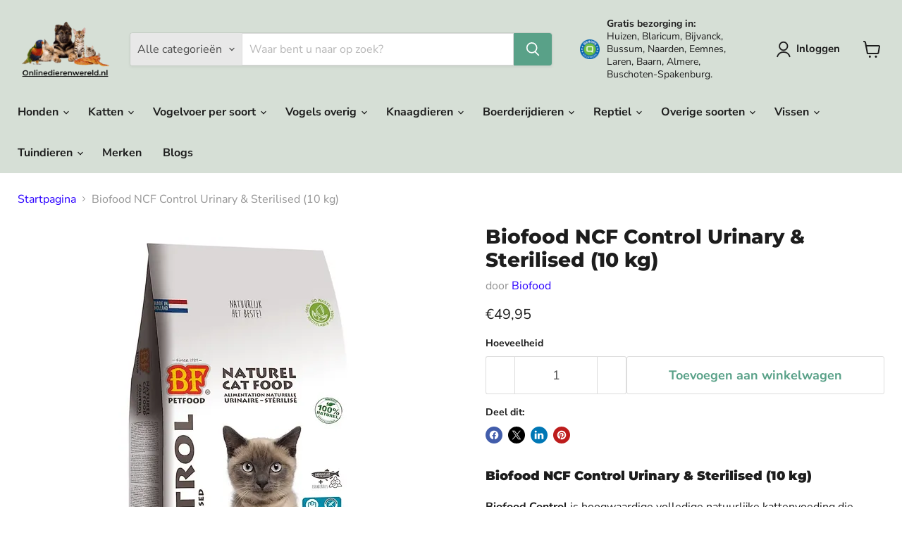

--- FILE ---
content_type: text/html; charset=utf-8
request_url: https://onlinedierenwereld.nl/products/ncf-control-urinary-sterilised-10-kg
body_size: 75670
content:
<!doctype html>
<html class="no-js no-touch" lang="nl">
  <head>    <meta charset="utf-8">
 <meta name="ahrefs-site-verification" content="b47d3624edd61c254ac0ed336e934990b2fa575d79590835926cf1e7eca59534">
  <!-- Google Tag Manager --> 
<script>(function(w,d,s,l,i){w[l]=w[l]||[];w[l].push({'gtm.start':
new Date().getTime(),event:'gtm.js'});var f=d.getElementsByTagName(s)[0],
j=d.createElement(s),dl=l!='dataLayer'?'&l='+l:'';j.async=true;j.src=
'https://www.googletagmanager.com/gtm.js?id='+i+dl;f.parentNode.insertBefore(j,f);
})(window,document,'script','dataLayer','GTM-T5XJ72LW');</script>
<!-- End Google Tag Manager -->
    <meta http-equiv="x-ua-compatible" content="IE=edge">

    <link rel="preconnect" href="https://cdn.shopify.com">
    <link rel="preconnect" href="https://fonts.shopifycdn.com">
    <link rel="preconnect" href="https://v.shopify.com">
    <link rel="preconnect" href="https://cdn.shopifycloud.com">

    




<title>Biofood NCF Control Urinary&amp;Sterilised │ Onlinedierenwereld</title>

    
      <meta name="description" content="Biofood NCF Control Urinary &amp; Sterilised kan volgziekten zoals blaasontsteking voorkomen. Zeer geschikt voor katten met overgewicht.">
    

    
      <link rel="shortcut icon" href="//onlinedierenwereld.nl/cdn/shop/files/Favicon_32x32.png?v=1653742416" type="image/png">
    

    
      <link rel="canonical" href="https://onlinedierenwereld.nl/products/ncf-control-urinary-sterilised-10-kg" />
    

    <meta name="viewport" content="width=device-width">

    
    





<meta property="og:site_name" content="Onlinedierenwereld">
<meta property="og:url" content="https://onlinedierenwereld.nl/products/ncf-control-urinary-sterilised-10-kg">
<meta property="og:title" content="Biofood NCF Control Urinary &amp; Sterilised (10 kg)">
<meta property="og:type" content="product">
<meta property="og:description" content="Biofood NCF Control Urinary &amp; Sterilised kan volgziekten zoals blaasontsteking voorkomen. Zeer geschikt voor katten met overgewicht.">




    
    
    

    
    
    <meta
      property="og:image"
      content="https://onlinedierenwereld.nl/cdn/shop/files/NCFControl10kg_1200x1440.png?v=1741997017"
    />
    <meta
      property="og:image:secure_url"
      content="https://onlinedierenwereld.nl/cdn/shop/files/NCFControl10kg_1200x1440.png?v=1741997017"
    />
    <meta property="og:image:width" content="1200" />
    <meta property="og:image:height" content="1440" />
    
    
    <meta property="og:image:alt" content="Biofood NCF Control Urinary &amp; Sterilised (10 kg)" />
  












<meta name="twitter:title" content="Biofood NCF Control Urinary&amp;Sterilised │ Onlinedierenwereld">
<meta name="twitter:description" content="Biofood NCF Control Urinary &amp; Sterilised kan volgziekten zoals blaasontsteking voorkomen. Zeer geschikt voor katten met overgewicht.">


    
    
    
      
      
      <meta name="twitter:card" content="summary">
    
    
    <meta
      property="twitter:image"
      content="https://onlinedierenwereld.nl/cdn/shop/files/NCFControl10kg_1200x1200_crop_center.png?v=1741997017"
    />
    <meta property="twitter:image:width" content="1200" />
    <meta property="twitter:image:height" content="1200" />
    
    
    <meta property="twitter:image:alt" content="Biofood NCF Control Urinary &amp;amp; Sterilised (10 kg)" />
  
<script src="//onlinedierenwereld.nl/cdn/shop/t/35/assets/socialtags.js?v=87828919379196864631737890499" type="text/javascript"></script>

<script type="text/javascript">const observer=new MutationObserver(e=>{e.forEach(({addedNodes:e})=>{e.forEach(e=>{1===e.nodeType&&"IFRAME"===e.tagName&&(e.src.includes("youtube.com")||e.src.includes("vimeo.com"))&&(e.setAttribute("loading","lazy"),e.setAttribute("data-src",e.src),e.removeAttribute("src")),1===e.nodeType&&"LINK"===e.tagName&&(e.href.includes("place")||e.href.includes("vimo.com"))&&(e.setAttribute("data-href",e.href),e.removeAttribute("href")),1!==e.nodeType||"IMG"!==e.tagName||e.src.includes("data:image")||e.setAttribute("loading","lazy"),1===e.nodeType&&"SCRIPT"===e.tagName&&("boomerang")==e.className&&(e.type="text/lazyload"),e.innerHTML.includes("asyncLoad")&&(e.innerHTML=e.innerHTML.replace("if(window.attachEvent)","document.addEventListener('asyncLazyLoad',function(event){asyncLoad();});if(window.attachEvent)").replaceAll(", asyncLoad",", function(){}")),(e.innerHTML.includes("PreviewBarInjector")||e.innerHTML.includes("adminBarInjector"))&&(e.innerHTML=e.innerHTML.replace("DOMContentLoaded","asyncLazyLoad")),(e.src.includes("assets/storefront")||e.src.includes("assets/shopify_pay/")||e.src.includes("cdn.judge.me"))&&(e.setAttribute("data-src",e.src),e.removeAttribute("src")),(e.innerText.includes("gtm.start")||e.innerText.includes("webPixelsManager")||e.innerText.includes("cdn.judge.me")||e.innerText.includes("boosterapps"))&&(e.type="text/lazyload"))})})});observer.observe(document.documentElement,{childList:!0,subtree:!0}); (()=>{var e=class extends HTMLElement{constructor(){super();this._shadowRoot=this.attachShadow({mode:"open"}),this._shadowRoot.innerHTML='<style>:host img { pointer-events: none; position: absolute; top: 0; left: 0; width: 99vw; height: 99vh; max-width: 99vw; max-height: 99vh;</style><img loading="lazy" id="hell" alt=""/>'}connectedCallback(){this._fullImageEl=this._shadowRoot.querySelector("#hell"),this._fullImageEl.src="data:image/svg+xml,%3Csvg xmlns='http://www.w3.org/2000/svg' viewBox='0 0 8000 8000'%3E%3C/svg%3E"}};customElements.define("live-55",e);})();  document.head.insertAdjacentHTML('afterend', `<live-55></live-55>`);</script>
                                                                                                                                                                                                                                                                                                                                                                                                                                                                                                                                                                                                                                                                                                                                                                                                                                                                                                                                                                                                                                                                                                                                                                                                                                                                                                                                                                                                                                                                                                                                                                                                                                                                                                                                                                                                                                                                                                                                                                                                                                                                                                                                                                                               
<script src="//onlinedierenwereld.nl/cdn/shop/t/35/assets/boldapps.js?v=17942332039207649731737890490" type="text/javascript"></script>




    <link rel="preload" href="//onlinedierenwereld.nl/cdn/fonts/nunito_sans/nunitosans_n7.25d963ed46da26098ebeab731e90d8802d989fa5.woff2" as="font" crossorigin="anonymous">
    <link rel="preload" as="style" href="//onlinedierenwereld.nl/cdn/shop/t/35/assets/theme.css?v=144073420096209137971757147460">

    <!-- pxu-sections-js start DO NOT EDIT --><script src="//onlinedierenwereld.nl/cdn/shop/t/35/assets/pxu-sections.js?v=95061568281450201171737890498" defer></script><!-- DO NOT EDIT pxu-sections-js end-->
<script>window.performance && window.performance.mark && window.performance.mark('shopify.content_for_header.start');</script><meta name="facebook-domain-verification" content="v4y5ngg0okjskr8kzlnxs0kg9lnn24">
<meta name="facebook-domain-verification" content="5kv9ent9sosfcl61t55goe4vx72v3v">
<meta id="shopify-digital-wallet" name="shopify-digital-wallet" content="/56445567091/digital_wallets/dialog">
<meta name="shopify-checkout-api-token" content="90626fb2bdb6523a623d8be5367e678d">
<meta id="in-context-paypal-metadata" data-shop-id="56445567091" data-venmo-supported="false" data-environment="production" data-locale="nl_NL" data-paypal-v4="true" data-currency="EUR">
<link rel="alternate" hreflang="x-default" href="https://onlinedierenwereld.nl/products/ncf-control-urinary-sterilised-10-kg">
<link rel="alternate" hreflang="nl" href="https://onlinedierenwereld.nl/products/ncf-control-urinary-sterilised-10-kg">
<link rel="alternate" hreflang="da" href="https://onlinedierenwereld.nl/da/products/ncf-control-urinary-sterilised-10-kg">
<link rel="alternate" hreflang="en" href="https://onlinedierenwereld.nl/en/products/ncf-control-urinary-sterilised-10-kg">
<link rel="alternate" hreflang="fr" href="https://onlinedierenwereld.nl/fr/products/ncf-control-urinary-sterilised-10-kg">
<link rel="alternate" hreflang="de" href="https://onlinedierenwereld.nl/de/products/ncf-control-urinary-sterilised-10-kg">
<link rel="alternate" hreflang="it" href="https://onlinedierenwereld.nl/it/products/ncf-control-urinary-sterilised-10-kg">
<link rel="alternate" hreflang="es" href="https://onlinedierenwereld.nl/es/products/ncf-control-urinary-sterilised-10-kg">
<link rel="alternate" type="application/json+oembed" href="https://onlinedierenwereld.nl/products/ncf-control-urinary-sterilised-10-kg.oembed">
<script async="async" src="/checkouts/internal/preloads.js?locale=nl-NL"></script>
<link rel="preconnect" href="https://shop.app" crossorigin="anonymous">
<script async="async" src="https://shop.app/checkouts/internal/preloads.js?locale=nl-NL&shop_id=56445567091" crossorigin="anonymous"></script>
<script id="apple-pay-shop-capabilities" type="application/json">{"shopId":56445567091,"countryCode":"NL","currencyCode":"EUR","merchantCapabilities":["supports3DS"],"merchantId":"gid:\/\/shopify\/Shop\/56445567091","merchantName":"Onlinedierenwereld","requiredBillingContactFields":["postalAddress","email"],"requiredShippingContactFields":["postalAddress","email"],"shippingType":"shipping","supportedNetworks":["visa","maestro","masterCard"],"total":{"type":"pending","label":"Onlinedierenwereld","amount":"1.00"},"shopifyPaymentsEnabled":true,"supportsSubscriptions":true}</script>
<script id="shopify-features" type="application/json">{"accessToken":"90626fb2bdb6523a623d8be5367e678d","betas":["rich-media-storefront-analytics"],"domain":"onlinedierenwereld.nl","predictiveSearch":true,"shopId":56445567091,"locale":"nl"}</script>
<script>var Shopify = Shopify || {};
Shopify.shop = "oninedierenwereld.myshopify.com";
Shopify.locale = "nl";
Shopify.currency = {"active":"EUR","rate":"1.0"};
Shopify.country = "NL";
Shopify.theme = {"name":"[New] Empire - Default | OPTIMIZED... - 2025-01-26","id":179867713883,"schema_name":"Empire","schema_version":"11.1.2","theme_store_id":null,"role":"main"};
Shopify.theme.handle = "null";
Shopify.theme.style = {"id":null,"handle":null};
Shopify.cdnHost = "onlinedierenwereld.nl/cdn";
Shopify.routes = Shopify.routes || {};
Shopify.routes.root = "/";</script>
<script type="module">!function(o){(o.Shopify=o.Shopify||{}).modules=!0}(window);</script>
<script>!function(o){function n(){var o=[];function n(){o.push(Array.prototype.slice.apply(arguments))}return n.q=o,n}var t=o.Shopify=o.Shopify||{};t.loadFeatures=n(),t.autoloadFeatures=n()}(window);</script>
<script>
  window.ShopifyPay = window.ShopifyPay || {};
  window.ShopifyPay.apiHost = "shop.app\/pay";
  window.ShopifyPay.redirectState = null;
</script>
<script id="shop-js-analytics" type="application/json">{"pageType":"product"}</script>
<script defer="defer" async type="module" src="//onlinedierenwereld.nl/cdn/shopifycloud/shop-js/modules/v2/client.init-shop-cart-sync_vOV-a8uK.nl.esm.js"></script>
<script defer="defer" async type="module" src="//onlinedierenwereld.nl/cdn/shopifycloud/shop-js/modules/v2/chunk.common_CJhj07vB.esm.js"></script>
<script defer="defer" async type="module" src="//onlinedierenwereld.nl/cdn/shopifycloud/shop-js/modules/v2/chunk.modal_CUgVXUZf.esm.js"></script>
<script type="module">
  await import("//onlinedierenwereld.nl/cdn/shopifycloud/shop-js/modules/v2/client.init-shop-cart-sync_vOV-a8uK.nl.esm.js");
await import("//onlinedierenwereld.nl/cdn/shopifycloud/shop-js/modules/v2/chunk.common_CJhj07vB.esm.js");
await import("//onlinedierenwereld.nl/cdn/shopifycloud/shop-js/modules/v2/chunk.modal_CUgVXUZf.esm.js");

  window.Shopify.SignInWithShop?.initShopCartSync?.({"fedCMEnabled":true,"windoidEnabled":true});

</script>
<script>
  window.Shopify = window.Shopify || {};
  if (!window.Shopify.featureAssets) window.Shopify.featureAssets = {};
  window.Shopify.featureAssets['shop-js'] = {"shop-cart-sync":["modules/v2/client.shop-cart-sync_BXFoCcTc.nl.esm.js","modules/v2/chunk.common_CJhj07vB.esm.js","modules/v2/chunk.modal_CUgVXUZf.esm.js"],"init-fed-cm":["modules/v2/client.init-fed-cm_BrMTCua_.nl.esm.js","modules/v2/chunk.common_CJhj07vB.esm.js","modules/v2/chunk.modal_CUgVXUZf.esm.js"],"init-shop-email-lookup-coordinator":["modules/v2/client.init-shop-email-lookup-coordinator_BNYBSeU_.nl.esm.js","modules/v2/chunk.common_CJhj07vB.esm.js","modules/v2/chunk.modal_CUgVXUZf.esm.js"],"init-windoid":["modules/v2/client.init-windoid_CWCaoIdT.nl.esm.js","modules/v2/chunk.common_CJhj07vB.esm.js","modules/v2/chunk.modal_CUgVXUZf.esm.js"],"shop-button":["modules/v2/client.shop-button_DHPWWyFt.nl.esm.js","modules/v2/chunk.common_CJhj07vB.esm.js","modules/v2/chunk.modal_CUgVXUZf.esm.js"],"shop-cash-offers":["modules/v2/client.shop-cash-offers_DkrRGug0.nl.esm.js","modules/v2/chunk.common_CJhj07vB.esm.js","modules/v2/chunk.modal_CUgVXUZf.esm.js"],"shop-toast-manager":["modules/v2/client.shop-toast-manager_gEGA2pId.nl.esm.js","modules/v2/chunk.common_CJhj07vB.esm.js","modules/v2/chunk.modal_CUgVXUZf.esm.js"],"init-shop-cart-sync":["modules/v2/client.init-shop-cart-sync_vOV-a8uK.nl.esm.js","modules/v2/chunk.common_CJhj07vB.esm.js","modules/v2/chunk.modal_CUgVXUZf.esm.js"],"init-customer-accounts-sign-up":["modules/v2/client.init-customer-accounts-sign-up_DgkqQ-gA.nl.esm.js","modules/v2/client.shop-login-button_Cfex_xfE.nl.esm.js","modules/v2/chunk.common_CJhj07vB.esm.js","modules/v2/chunk.modal_CUgVXUZf.esm.js"],"pay-button":["modules/v2/client.pay-button_C5ffEwyD.nl.esm.js","modules/v2/chunk.common_CJhj07vB.esm.js","modules/v2/chunk.modal_CUgVXUZf.esm.js"],"init-customer-accounts":["modules/v2/client.init-customer-accounts_BXXDvmMv.nl.esm.js","modules/v2/client.shop-login-button_Cfex_xfE.nl.esm.js","modules/v2/chunk.common_CJhj07vB.esm.js","modules/v2/chunk.modal_CUgVXUZf.esm.js"],"avatar":["modules/v2/client.avatar_BTnouDA3.nl.esm.js"],"init-shop-for-new-customer-accounts":["modules/v2/client.init-shop-for-new-customer-accounts_BNCHBxRp.nl.esm.js","modules/v2/client.shop-login-button_Cfex_xfE.nl.esm.js","modules/v2/chunk.common_CJhj07vB.esm.js","modules/v2/chunk.modal_CUgVXUZf.esm.js"],"shop-follow-button":["modules/v2/client.shop-follow-button_BBFyycLo.nl.esm.js","modules/v2/chunk.common_CJhj07vB.esm.js","modules/v2/chunk.modal_CUgVXUZf.esm.js"],"checkout-modal":["modules/v2/client.checkout-modal_CAl1mkDZ.nl.esm.js","modules/v2/chunk.common_CJhj07vB.esm.js","modules/v2/chunk.modal_CUgVXUZf.esm.js"],"shop-login-button":["modules/v2/client.shop-login-button_Cfex_xfE.nl.esm.js","modules/v2/chunk.common_CJhj07vB.esm.js","modules/v2/chunk.modal_CUgVXUZf.esm.js"],"lead-capture":["modules/v2/client.lead-capture_Drczia_q.nl.esm.js","modules/v2/chunk.common_CJhj07vB.esm.js","modules/v2/chunk.modal_CUgVXUZf.esm.js"],"shop-login":["modules/v2/client.shop-login_WnrjWA38.nl.esm.js","modules/v2/chunk.common_CJhj07vB.esm.js","modules/v2/chunk.modal_CUgVXUZf.esm.js"],"payment-terms":["modules/v2/client.payment-terms_CJxlri54.nl.esm.js","modules/v2/chunk.common_CJhj07vB.esm.js","modules/v2/chunk.modal_CUgVXUZf.esm.js"]};
</script>
<script>(function() {
  var isLoaded = false;
  function asyncLoad() {
    if (isLoaded) return;
    isLoaded = true;
    var urls = ["https:\/\/seo.apps.avada.io\/scripttag\/avada-seo-installed.js?shop=oninedierenwereld.myshopify.com","https:\/\/cdn1.avada.io\/flying-pages\/module.js?shop=oninedierenwereld.myshopify.com","https:\/\/tseish-app.connect.trustedshops.com\/esc.js?apiBaseUrl=aHR0cHM6Ly90c2Vpc2gtYXBwLmNvbm5lY3QudHJ1c3RlZHNob3BzLmNvbQ==\u0026instanceId=b25pbmVkaWVyZW53ZXJlbGQubXlzaG9waWZ5LmNvbQ==\u0026shop=oninedierenwereld.myshopify.com"];
    for (var i = 0; i < urls.length; i++) {
      var s = document.createElement('script');
      s.type = 'text/javascript';
      s.async = true;
      s.src = urls[i];
      var x = document.getElementsByTagName('script')[0];
      x.parentNode.insertBefore(s, x);
    }
  };
  if(window.attachEvent) {
    window.attachEvent('onload', asyncLoad);
  } else {
    window.addEventListener('load', asyncLoad, false);
  }
})();</script>
<script id="__st">var __st={"a":56445567091,"offset":3600,"reqid":"b210d0c6-e8a5-4a72-b638-ce6144881fd5-1769765288","pageurl":"onlinedierenwereld.nl\/products\/ncf-control-urinary-sterilised-10-kg","u":"8eb0dc394ec8","p":"product","rtyp":"product","rid":6849548255347};</script>
<script>window.ShopifyPaypalV4VisibilityTracking = true;</script>
<script id="captcha-bootstrap">!function(){'use strict';const t='contact',e='account',n='new_comment',o=[[t,t],['blogs',n],['comments',n],[t,'customer']],c=[[e,'customer_login'],[e,'guest_login'],[e,'recover_customer_password'],[e,'create_customer']],r=t=>t.map((([t,e])=>`form[action*='/${t}']:not([data-nocaptcha='true']) input[name='form_type'][value='${e}']`)).join(','),a=t=>()=>t?[...document.querySelectorAll(t)].map((t=>t.form)):[];function s(){const t=[...o],e=r(t);return a(e)}const i='password',u='form_key',d=['recaptcha-v3-token','g-recaptcha-response','h-captcha-response',i],f=()=>{try{return window.sessionStorage}catch{return}},m='__shopify_v',_=t=>t.elements[u];function p(t,e,n=!1){try{const o=window.sessionStorage,c=JSON.parse(o.getItem(e)),{data:r}=function(t){const{data:e,action:n}=t;return t[m]||n?{data:e,action:n}:{data:t,action:n}}(c);for(const[e,n]of Object.entries(r))t.elements[e]&&(t.elements[e].value=n);n&&o.removeItem(e)}catch(o){console.error('form repopulation failed',{error:o})}}const l='form_type',E='cptcha';function T(t){t.dataset[E]=!0}const w=window,h=w.document,L='Shopify',v='ce_forms',y='captcha';let A=!1;((t,e)=>{const n=(g='f06e6c50-85a8-45c8-87d0-21a2b65856fe',I='https://cdn.shopify.com/shopifycloud/storefront-forms-hcaptcha/ce_storefront_forms_captcha_hcaptcha.v1.5.2.iife.js',D={infoText:'Beschermd door hCaptcha',privacyText:'Privacy',termsText:'Voorwaarden'},(t,e,n)=>{const o=w[L][v],c=o.bindForm;if(c)return c(t,g,e,D).then(n);var r;o.q.push([[t,g,e,D],n]),r=I,A||(h.body.append(Object.assign(h.createElement('script'),{id:'captcha-provider',async:!0,src:r})),A=!0)});var g,I,D;w[L]=w[L]||{},w[L][v]=w[L][v]||{},w[L][v].q=[],w[L][y]=w[L][y]||{},w[L][y].protect=function(t,e){n(t,void 0,e),T(t)},Object.freeze(w[L][y]),function(t,e,n,w,h,L){const[v,y,A,g]=function(t,e,n){const i=e?o:[],u=t?c:[],d=[...i,...u],f=r(d),m=r(i),_=r(d.filter((([t,e])=>n.includes(e))));return[a(f),a(m),a(_),s()]}(w,h,L),I=t=>{const e=t.target;return e instanceof HTMLFormElement?e:e&&e.form},D=t=>v().includes(t);t.addEventListener('submit',(t=>{const e=I(t);if(!e)return;const n=D(e)&&!e.dataset.hcaptchaBound&&!e.dataset.recaptchaBound,o=_(e),c=g().includes(e)&&(!o||!o.value);(n||c)&&t.preventDefault(),c&&!n&&(function(t){try{if(!f())return;!function(t){const e=f();if(!e)return;const n=_(t);if(!n)return;const o=n.value;o&&e.removeItem(o)}(t);const e=Array.from(Array(32),(()=>Math.random().toString(36)[2])).join('');!function(t,e){_(t)||t.append(Object.assign(document.createElement('input'),{type:'hidden',name:u})),t.elements[u].value=e}(t,e),function(t,e){const n=f();if(!n)return;const o=[...t.querySelectorAll(`input[type='${i}']`)].map((({name:t})=>t)),c=[...d,...o],r={};for(const[a,s]of new FormData(t).entries())c.includes(a)||(r[a]=s);n.setItem(e,JSON.stringify({[m]:1,action:t.action,data:r}))}(t,e)}catch(e){console.error('failed to persist form',e)}}(e),e.submit())}));const S=(t,e)=>{t&&!t.dataset[E]&&(n(t,e.some((e=>e===t))),T(t))};for(const o of['focusin','change'])t.addEventListener(o,(t=>{const e=I(t);D(e)&&S(e,y())}));const B=e.get('form_key'),M=e.get(l),P=B&&M;t.addEventListener('DOMContentLoaded',(()=>{const t=y();if(P)for(const e of t)e.elements[l].value===M&&p(e,B);[...new Set([...A(),...v().filter((t=>'true'===t.dataset.shopifyCaptcha))])].forEach((e=>S(e,t)))}))}(h,new URLSearchParams(w.location.search),n,t,e,['guest_login'])})(!1,!0)}();</script>
<script integrity="sha256-4kQ18oKyAcykRKYeNunJcIwy7WH5gtpwJnB7kiuLZ1E=" data-source-attribution="shopify.loadfeatures" defer="defer" src="//onlinedierenwereld.nl/cdn/shopifycloud/storefront/assets/storefront/load_feature-a0a9edcb.js" crossorigin="anonymous"></script>
<script crossorigin="anonymous" defer="defer" src="//onlinedierenwereld.nl/cdn/shopifycloud/storefront/assets/shopify_pay/storefront-65b4c6d7.js?v=20250812"></script>
<script data-source-attribution="shopify.dynamic_checkout.dynamic.init">var Shopify=Shopify||{};Shopify.PaymentButton=Shopify.PaymentButton||{isStorefrontPortableWallets:!0,init:function(){window.Shopify.PaymentButton.init=function(){};var t=document.createElement("script");t.src="https://onlinedierenwereld.nl/cdn/shopifycloud/portable-wallets/latest/portable-wallets.nl.js",t.type="module",document.head.appendChild(t)}};
</script>
<script data-source-attribution="shopify.dynamic_checkout.buyer_consent">
  function portableWalletsHideBuyerConsent(e){var t=document.getElementById("shopify-buyer-consent"),n=document.getElementById("shopify-subscription-policy-button");t&&n&&(t.classList.add("hidden"),t.setAttribute("aria-hidden","true"),n.removeEventListener("click",e))}function portableWalletsShowBuyerConsent(e){var t=document.getElementById("shopify-buyer-consent"),n=document.getElementById("shopify-subscription-policy-button");t&&n&&(t.classList.remove("hidden"),t.removeAttribute("aria-hidden"),n.addEventListener("click",e))}window.Shopify?.PaymentButton&&(window.Shopify.PaymentButton.hideBuyerConsent=portableWalletsHideBuyerConsent,window.Shopify.PaymentButton.showBuyerConsent=portableWalletsShowBuyerConsent);
</script>
<script data-source-attribution="shopify.dynamic_checkout.cart.bootstrap">document.addEventListener("DOMContentLoaded",(function(){function t(){return document.querySelector("shopify-accelerated-checkout-cart, shopify-accelerated-checkout")}if(t())Shopify.PaymentButton.init();else{new MutationObserver((function(e,n){t()&&(Shopify.PaymentButton.init(),n.disconnect())})).observe(document.body,{childList:!0,subtree:!0})}}));
</script>
<link id="shopify-accelerated-checkout-styles" rel="stylesheet" media="screen" href="https://onlinedierenwereld.nl/cdn/shopifycloud/portable-wallets/latest/accelerated-checkout-backwards-compat.css" crossorigin="anonymous">
<style id="shopify-accelerated-checkout-cart">
        #shopify-buyer-consent {
  margin-top: 1em;
  display: inline-block;
  width: 100%;
}

#shopify-buyer-consent.hidden {
  display: none;
}

#shopify-subscription-policy-button {
  background: none;
  border: none;
  padding: 0;
  text-decoration: underline;
  font-size: inherit;
  cursor: pointer;
}

#shopify-subscription-policy-button::before {
  box-shadow: none;
}

      </style>

<script>window.performance && window.performance.mark && window.performance.mark('shopify.content_for_header.end');</script>

    <link href="//onlinedierenwereld.nl/cdn/shop/t/35/assets/theme.css?v=144073420096209137971757147460" rel="stylesheet" type="text/css" media="all" />

    
      <link href="//onlinedierenwereld.nl/cdn/shop/t/35/assets/ripple.css?v=100240391239311985871737890457" rel="stylesheet" type="text/css" media="all" />
    

    
    <script>
      window.Theme = window.Theme || {};
      window.Theme.version = '11.1.2';
      window.Theme.name = 'Empire';
      window.Theme.routes = {
        "root_url": "/",
        "account_url": "/account",
        "account_login_url": "/account/login",
        "account_logout_url": "/account/logout",
        "account_register_url": "/account/register",
        "account_addresses_url": "/account/addresses",
        "collections_url": "/collections",
        "all_products_collection_url": "/collections/all",
        "search_url": "/search",
        "predictive_search_url": "/search/suggest",
        "cart_url": "/cart",
        "cart_add_url": "/cart/add",
        "cart_change_url": "/cart/change",
        "cart_clear_url": "/cart/clear",
        "product_recommendations_url": "/recommendations/products",
      };
    </script>
    
	<!-- pxu-sections-css start DO NOT EDIT --><link href="//onlinedierenwereld.nl/cdn/shop/t/35/assets/pxu-sections.css?v=21814317900773443051737890496" rel="stylesheet" type="text/css" media="all" /><!-- DO NOT EDIT pxu-sections-css end-->
<!-- BEGIN app block: shopify://apps/doofinder-search-discovery/blocks/doofinder-script/1abc6bc6-ff36-4a37-9034-effae4a47cf6 -->
  <script>
    (function(w, k) {w[k] = window[k] || function () { (window[k].q = window[k].q || []).push(arguments) }})(window, "doofinderApp")
    var dfKvCustomerEmail = "";

    doofinderApp("config", "currency", Shopify.currency.active);
    doofinderApp("config", "language", Shopify.locale);
    var context = Shopify.country;
    
    doofinderApp("config", "priceName", context);
    localStorage.setItem("shopify-language", Shopify.locale);

    doofinderApp("init", "layer", {
      params:{
        "":{
          exclude: {
            not_published_in: [context]
          }
        },
        "product":{
          exclude: {
            not_published_in: [context]
          }
        }
      }
    });
  </script>

  <script src="https://eu1-config.doofinder.com/2.x/32ecc128-71cd-4210-92c1-50b7c0eb71b9.js" async></script>



<!-- END app block --><!-- BEGIN app block: shopify://apps/avada-seo-suite/blocks/avada-site-verification/15507c6e-1aa3-45d3-b698-7e175e033440 -->





<script>
  window.AVADA_SITE_VERTIFICATION_ENABLED = true;
</script>


<!-- END app block --><!-- BEGIN app block: shopify://apps/transcy/blocks/switcher_embed_block/bce4f1c0-c18c-43b0-b0b2-a1aefaa44573 --><!-- BEGIN app snippet: fa_translate_core --><script>
    (function () {
        console.log("transcy ignore convert TC value",typeof transcy_ignoreConvertPrice != "undefined");
        
        function addMoneyTag(mutations, observer) {
            let currencyCookie = getCookieCore("transcy_currency");
            
            let shopifyCurrencyRegex = buildXPathQuery(
                window.ShopifyTC.shopifyCurrency.price_currency
            );
            let currencyRegex = buildCurrencyRegex(window.ShopifyTC.shopifyCurrency.price_currency)
            let tempTranscy = document.evaluate(shopifyCurrencyRegex, document, null, XPathResult.ORDERED_NODE_SNAPSHOT_TYPE, null);
            for (let iTranscy = 0; iTranscy < tempTranscy.snapshotLength; iTranscy++) {
                let elTranscy = tempTranscy.snapshotItem(iTranscy);
                if (elTranscy.innerHTML &&
                !elTranscy.classList.contains('transcy-money') && (typeof transcy_ignoreConvertPrice == "undefined" ||
                !transcy_ignoreConvertPrice?.some(className => elTranscy.classList?.contains(className))) && elTranscy?.childNodes?.length == 1) {
                    if (!window.ShopifyTC?.shopifyCurrency?.price_currency || currencyCookie == window.ShopifyTC?.currency?.active || !currencyCookie) {
                        addClassIfNotExists(elTranscy, 'notranslate');
                        continue;
                    }

                    elTranscy.classList.add('transcy-money');
                    let innerHTML = replaceMatches(elTranscy?.textContent, currencyRegex);
                    elTranscy.innerHTML = innerHTML;
                    if (!innerHTML.includes("tc-money")) {
                        addClassIfNotExists(elTranscy, 'notranslate');
                    }
                } 
                if (elTranscy.classList.contains('transcy-money') && !elTranscy?.innerHTML?.includes("tc-money")) {
                    addClassIfNotExists(elTranscy, 'notranslate');
                }
            }
        }
    
        function logChangesTranscy(mutations, observer) {
            const xpathQuery = `
                //*[text()[contains(.,"•tc")]] |
                //*[text()[contains(.,"tc")]] |
                //*[text()[contains(.,"transcy")]] |
                //textarea[@placeholder[contains(.,"transcy")]] |
                //textarea[@placeholder[contains(.,"tc")]] |
                //select[@placeholder[contains(.,"transcy")]] |
                //select[@placeholder[contains(.,"tc")]] |
                //input[@placeholder[contains(.,"tc")]] |
                //input[@value[contains(.,"tc")]] |
                //input[@value[contains(.,"transcy")]] |
                //*[text()[contains(.,"TC")]] |
                //textarea[@placeholder[contains(.,"TC")]] |
                //select[@placeholder[contains(.,"TC")]] |
                //input[@placeholder[contains(.,"TC")]] |
                //input[@value[contains(.,"TC")]]
            `;
            let tempTranscy = document.evaluate(xpathQuery, document, null, XPathResult.ORDERED_NODE_SNAPSHOT_TYPE, null);
            for (let iTranscy = 0; iTranscy < tempTranscy.snapshotLength; iTranscy++) {
                let elTranscy = tempTranscy.snapshotItem(iTranscy);
                let innerHtmlTranscy = elTranscy?.innerHTML ? elTranscy.innerHTML : "";
                if (innerHtmlTranscy && !["SCRIPT", "LINK", "STYLE"].includes(elTranscy.nodeName)) {
                    const textToReplace = [
                        '&lt;•tc&gt;', '&lt;/•tc&gt;', '&lt;tc&gt;', '&lt;/tc&gt;',
                        '&lt;transcy&gt;', '&lt;/transcy&gt;', '&amp;lt;tc&amp;gt;',
                        '&amp;lt;/tc&amp;gt;', '&lt;TRANSCY&gt;', '&lt;/TRANSCY&gt;',
                        '&lt;TC&gt;', '&lt;/TC&gt;'
                    ];
                    let containsTag = textToReplace.some(tag => innerHtmlTranscy.includes(tag));
                    if (containsTag) {
                        textToReplace.forEach(tag => {
                            innerHtmlTranscy = innerHtmlTranscy.replaceAll(tag, '');
                        });
                        elTranscy.innerHTML = innerHtmlTranscy;
                        elTranscy.setAttribute('translate', 'no');
                    }
    
                    const tagsToReplace = ['<•tc>', '</•tc>', '<tc>', '</tc>', '<transcy>', '</transcy>', '<TC>', '</TC>', '<TRANSCY>', '</TRANSCY>'];
                    if (tagsToReplace.some(tag => innerHtmlTranscy.includes(tag))) {
                        innerHtmlTranscy = innerHtmlTranscy.replace(/<(|\/)transcy>|<(|\/)tc>|<(|\/)•tc>/gi, "");
                        elTranscy.innerHTML = innerHtmlTranscy;
                        elTranscy.setAttribute('translate', 'no');
                    }
                }
                if (["INPUT"].includes(elTranscy.nodeName)) {
                    let valueInputTranscy = elTranscy.value.replaceAll("&lt;tc&gt;", "").replaceAll("&lt;/tc&gt;", "").replace(/<(|\/)transcy>|<(|\/)tc>/gi, "");
                    elTranscy.value = valueInputTranscy
                }
    
                if (["INPUT", "SELECT", "TEXTAREA"].includes(elTranscy.nodeName)) {
                    elTranscy.placeholder = elTranscy.placeholder.replaceAll("&lt;tc&gt;", "").replaceAll("&lt;/tc&gt;", "").replace(/<(|\/)transcy>|<(|\/)tc>/gi, "");
                }
            }
            addMoneyTag(mutations, observer)
        }
        const observerOptionsTranscy = {
            subtree: true,
            childList: true
        };
        const observerTranscy = new MutationObserver(logChangesTranscy);
        observerTranscy.observe(document.documentElement, observerOptionsTranscy);
    })();

    const addClassIfNotExists = (element, className) => {
        if (!element.classList.contains(className)) {
            element.classList.add(className);
        }
    };
    
    const replaceMatches = (content, currencyRegex) => {
        let arrCurrencies = content.match(currencyRegex);
    
        if (arrCurrencies?.length && content === arrCurrencies[0]) {
            return content;
        }
        return (
            arrCurrencies?.reduce((string, oldVal, index) => {
                const hasSpaceBefore = string.match(new RegExp(`\\s${oldVal}`));
                const hasSpaceAfter = string.match(new RegExp(`${oldVal}\\s`));
                let eleCurrencyConvert = `<tc-money translate="no">${arrCurrencies[index]}</tc-money>`;
                if (hasSpaceBefore) eleCurrencyConvert = ` ${eleCurrencyConvert}`;
                if (hasSpaceAfter) eleCurrencyConvert = `${eleCurrencyConvert} `;
                if (string.includes("tc-money")) {
                    return string;
                }
                return string?.replaceAll(oldVal, eleCurrencyConvert);
            }, content) || content
        );
        return result;
    };
    
    const unwrapCurrencySpan = (text) => {
        return text.replace(/<span[^>]*>(.*?)<\/span>/gi, "$1");
    };

    const getSymbolsAndCodes = (text)=>{
        let numberPattern = "\\d+(?:[.,]\\d+)*(?:[.,]\\d+)?(?:\\s?\\d+)?"; // Chỉ tối đa 1 khoảng trắng
        let textWithoutCurrencySpan = unwrapCurrencySpan(text);
        let symbolsAndCodes = textWithoutCurrencySpan
            .trim()
            .replace(new RegExp(numberPattern, "g"), "")
            .split(/\s+/) // Loại bỏ khoảng trắng dư thừa
            .filter((el) => el);

        if (!Array.isArray(symbolsAndCodes) || symbolsAndCodes.length === 0) {
            throw new Error("symbolsAndCodes must be a non-empty array.");
        }

        return symbolsAndCodes;
    }
    
    const buildCurrencyRegex = (text) => {
       let symbolsAndCodes = getSymbolsAndCodes(text)
       let patterns = createCurrencyRegex(symbolsAndCodes)

       return new RegExp(`(${patterns.join("|")})`, "g");
    };

    const createCurrencyRegex = (symbolsAndCodes)=>{
        const escape = (str) => str.replace(/[-/\\^$*+?.()|[\]{}]/g, "\\$&");
        const [s1, s2] = [escape(symbolsAndCodes[0]), escape(symbolsAndCodes[1] || "")];
        const space = "\\s?";
        const numberPattern = "\\d+(?:[.,]\\d+)*(?:[.,]\\d+)?(?:\\s?\\d+)?"; 
        const patterns = [];
        if (s1 && s2) {
            patterns.push(
                `${s1}${space}${numberPattern}${space}${s2}`,
                `${s2}${space}${numberPattern}${space}${s1}`,
                `${s2}${space}${s1}${space}${numberPattern}`,
                `${s1}${space}${s2}${space}${numberPattern}`
            );
        }
        if (s1) {
            patterns.push(`${s1}${space}${numberPattern}`);
            patterns.push(`${numberPattern}${space}${s1}`);
        }

        if (s2) {
            patterns.push(`${s2}${space}${numberPattern}`);
            patterns.push(`${numberPattern}${space}${s2}`);
        }
        return patterns;
    }
    
    const getCookieCore = function (name) {
        var nameEQ = name + "=";
        var ca = document.cookie.split(';');
        for (var i = 0; i < ca.length; i++) {
            var c = ca[i];
            while (c.charAt(0) == ' ') c = c.substring(1, c.length);
            if (c.indexOf(nameEQ) == 0) return c.substring(nameEQ.length, c.length);
        }
        return null;
    };
    
    const buildXPathQuery = (text) => {
        let numberPattern = "\\d+(?:[.,]\\d+)*"; // Bỏ `matches()`
        let symbolAndCodes = text.replace(/<span[^>]*>(.*?)<\/span>/gi, "$1")
            .trim()
            .replace(new RegExp(numberPattern, "g"), "")
            .split(" ")
            ?.filter((el) => el);
    
        if (!symbolAndCodes || !Array.isArray(symbolAndCodes) || symbolAndCodes.length === 0) {
            throw new Error("symbolAndCodes must be a non-empty array.");
        }
    
        // Escape ký tự đặc biệt trong XPath
        const escapeXPath = (str) => str.replace(/(["'])/g, "\\$1");
    
        // Danh sách thẻ HTML cần tìm
        const allowedTags = ["div", "span", "p", "strong", "b", "h1", "h2", "h3", "h4", "h5", "h6", "td", "li", "font", "dd", 'a', 'font', 's'];
    
        // Tạo điều kiện contains() cho từng symbol hoặc code
        const conditions = symbolAndCodes
            .map((symbol) =>
                `(contains(text(), "${escapeXPath(symbol)}") and (contains(text(), "0") or contains(text(), "1") or contains(text(), "2") or contains(text(), "3") or contains(text(), "4") or contains(text(), "5") or contains(text(), "6") or contains(text(), "7") or contains(text(), "8") or contains(text(), "9")) )`
            )
            .join(" or ");
    
        // Tạo XPath Query (Chỉ tìm trong các thẻ HTML, không tìm trong input)
        const xpathQuery = allowedTags
            .map((tag) => `//${tag}[${conditions}]`)
            .join(" | ");
    
        return xpathQuery;
    };
    
    window.ShopifyTC = {};
    ShopifyTC.shop = "onlinedierenwereld.nl";
    ShopifyTC.locale = "nl";
    ShopifyTC.currency = {"active":"EUR", "rate":""};
    ShopifyTC.country = "NL";
    ShopifyTC.designMode = false;
    ShopifyTC.theme = {};
    ShopifyTC.cdnHost = "";
    ShopifyTC.routes = {};
    ShopifyTC.routes.root = "/";
    ShopifyTC.store_id = 56445567091;
    ShopifyTC.page_type = "product";
    ShopifyTC.resource_id = "";
    ShopifyTC.resource_description = "";
    ShopifyTC.market_id = 2237202547;
    switch (ShopifyTC.page_type) {
        case "product":
            ShopifyTC.resource_id = 6849548255347;
            ShopifyTC.resource_description = "\u003ch5\u003e\u003cspan underline=\"\"\u003e\u003cstrong\u003eBiofood NCF Control Urinary \u0026amp; Sterilised (10 kg)\u003c\/strong\u003e\u003c\/span\u003e\u003c\/h5\u003e\n\n\u003cp\u003e\u003cspan underline=\"\"\u003e\u003cstrong\u003eBiofood Control\u003c\/strong\u003e\u003c\/span\u003e is hoogwaardige volledige natuurlijke kattenvoeding die ontwikkeld is voor volwassen katten, ter ondersteuning van de urinewegen en bij overgewicht (bijv. sterilisatie).\u003cbr\u003e\n\u003cbr\u003e\n70% kip, zalm, kippenlever en rijst. Met prebiotica FOS (inuline), zalmolie met omega 3 en 6 vetzuren en taurine. Heeft een aangepaste verhouding mineralen en tarwevrij. Hoge acceptatie en verteerbaarheid. Ondersteunt de urinewegen, is zeer geschikt voor katten met overgewicht en zorgt voor een vermindering van haarbalvorming. Regelt de pH van de urine (in de richting van \u0026lt;6.5) en vermindert de hoeveelheid struvietvormende mineralen. Kan volgziekten zoals blaasontsteking voorkomen. Reduceert geur en volume van de ontlasting en bevat geen kunstmatige toevoegingen. Voor volwassen katten.\u003c\/p\u003e\n\n\u003cul\u003e\n\t\u003cli\u003eNederlandse topkwaliteit.\u003c\/li\u003e\n\t\u003cli\u003eHoogwaardige natuurlijke grondstoffen.\u003c\/li\u003e\n\t\u003cli\u003e70% aan kip, zalm, kippenlever en rijst\u003c\/li\u003e\n\t\u003cli\u003eMet o.a. prebiotica FOS (inuline), zalmolie met omega 3 en 6 vetzuren en taurine.\u003c\/li\u003e\n\t\u003cli\u003eHoge acceptatie en verteerbaarheid.\u003c\/li\u003e\n\t\u003cli\u003eVoor katten met struvietaandoeningen zoals blaasgruis en stenen.\u003c\/li\u003e\n\t\u003cli\u003eOndersteunt de urinewegen. Regelt de pH van de urine (in de richting van \u0026lt;6.5) en vermindert de    hoeveelheid struvietvormende mineralen.\u003c\/li\u003e\n\t\u003cli\u003eOok zeer geschikt voor katten met overgewicht vanwege de lage kilocalorieën.\u003c\/li\u003e\n\t\u003cli\u003eZorgt voor een vermindering van haarbalvorming.\u003c\/li\u003e\n\t\u003cli\u003eKan volgziekten zoals blaasontsteking voorkomen.\u003c\/li\u003e\n\t\u003cli\u003eAangepaste verhouding mineralen.\u003c\/li\u003e\n\t\u003cli\u003eTarwevrij.\u003c\/li\u003e\n\t\u003cli\u003eBeperkt geur en volume van de ontlasting.\u003c\/li\u003e\n\t\u003cli\u003eBevat geen kunstmatige toevoegingen.\u003c\/li\u003e\n\t\u003cli\u003eVoor volwassen katten.\u003c\/li\u003e\n\u003c\/ul\u003e\n\n\u003cp\u003e\u003cspan underline=\"\"\u003e\u003cstrong\u003e*Let op\u003c\/strong\u003e\u003c\/span\u003e\u003cspan underline=\"\"\u003e:\u003c\/span\u003e\u003cbr\u003e\nBij katten met \u003cstrong\u003enieraandoeningen en\/of oxalaatproblemen\u003c\/strong\u003e adviseren we \u003cspan underline=\"\"\u003e\u003cstrong\u003eBiofood NCF Senior\u003c\/strong\u003e\u003c\/span\u003e: hoog kcal (i.v.m. verminderde eetlust), laag fosfor en beperkt eiwit.\u003c\/p\u003e\n\n\u003cp\u003e\u003cspan underline=\"\"\u003e\u003cstrong\u003eSamenstelling:\u003c\/strong\u003e\u003c\/span\u003e\u003cbr\u003e\nGedroogde kip (24%), gedroogd rund (18%), rijst* (15%), erwten, cellulose, gehydrolyseerde kippenlever (7%), zalmmeel (5%), gevogeltevet, gedroogd wild zwijn (3%), gerst*, maïs*, zalmolie, biergist, eipoeder, lijnzaad, lecithine, inuline (Bron van FOS), yucca extract, taurine, cranberries, echinacea. (*ontsloten).\u003c\/p\u003e\n\n\u003cp\u003e\u003cspan underline=\"\"\u003e\u003cstrong\u003eAnalytische bestanddelen:\u003c\/strong\u003e\u003c\/span\u003e \u003cbr\u003e\nRuw eiwit 36%, ruw vet 12%, ruw as 4,3%, ruwe celstof 5,0%, calcium 0,85%, fosfor 0,73%, magnesium 0,09%.\u003cbr\u003e\n\u003cbr\u003e\n\u003cspan underline=\"\"\u003e\u003cstrong\u003eVoedingstabel Biofood NCF Control:\u003c\/strong\u003e\u003c\/span\u003e\u003c\/p\u003e\n\n\u003ctable border='\"1\"'\u003e\n\t\u003ccolgroup\u003e\n\t\t\u003ccol width='\"240\"'\u003e\n\t\t\u003ccol width='\"170\"'\u003e\n\t\t\u003ccol width='\"190\"'\u003e\n\t\u003c\/colgroup\u003e\n\t\u003ctbody\u003e\n\t\t\u003ctr\u003e\n\t\t\t\u003ctd class='\"xl75\"' rowspan='\"2\"' valign='\"top\"'\u003eGewicht van de Kat (kg)\u003cbr\u003e\n\t\t\tKörpergewicht (kg)\u003cbr\u003e\n\t\t\tBody Weight (kg)\u003cbr\u003e\n\t\t\tPoids Corporel(kg)\u003c\/td\u003e\n\t\t\t\u003ctd class='\"xl75\"' valign='\"top\"'\u003eGesteriliseerd\/Gecastreerd\u003cbr\u003e\n\t\t\tKastriert\/Sterilisiert\u003cbr\u003e\n\t\t\tNeutered\u003cbr\u003e\n\t\t\tCastré \/ Stérilisée\u003c\/td\u003e\n\t\t\t\u003ctd class='\"xl75\"'\u003eHoeveelheid per dag (g)\u003cbr\u003e\n\t\t\tTagesmenge (g)\u003cbr\u003e\n\t\t\tDaily amount (g)\u003cbr\u003e\n\t\t\tQuantité journliére (g)\u003c\/td\u003e\n\t\t\u003c\/tr\u003e\n\t\t\u003ctr\u003e\n\t\t\t\u003ctd class='\"xl75\"'\u003eGram\u003c\/td\u003e\n\t\t\t\u003ctd class='\"xl75\"' width='\"143\"'\u003eGram\u003c\/td\u003e\n\t\t\u003c\/tr\u003e\n\t\t\u003ctr\u003e\n\t\t\t\u003ctd class='\"xl75\"'\u003e2\u003c\/td\u003e\n\t\t\t\u003ctd align='\"right\"' class='\"xl75\"' left=\"\" width='\"256\"'\u003e25\u003c\/td\u003e\n\t\t\t\u003ctd align='\"right\"' class='\"xl75\"' left=\"\" width='\"143\"'\u003e40\u003c\/td\u003e\n\t\t\u003c\/tr\u003e\n\t\t\u003ctr\u003e\n\t\t\t\u003ctd class='\"xl75\"'\u003e3\u003c\/td\u003e\n\t\t\t\u003ctd align='\"right\"' class='\"xl75\"' left=\"\" width='\"256\"'\u003e30\u003c\/td\u003e\n\t\t\t\u003ctd align='\"right\"' class='\"xl75\"' left=\"\" width='\"143\"'\u003e50\u003c\/td\u003e\n\t\t\u003c\/tr\u003e\n\t\t\u003ctr\u003e\n\t\t\t\u003ctd class='\"xl75\"'\u003e4\u003c\/td\u003e\n\t\t\t\u003ctd align='\"right\"' class='\"xl75\"' left=\"\" width='\"256\"'\u003e35\u003c\/td\u003e\n\t\t\t\u003ctd align='\"right\"' class='\"xl75\"' left=\"\" width='\"143\"'\u003e65\u003c\/td\u003e\n\t\t\u003c\/tr\u003e\n\t\t\u003ctr\u003e\n\t\t\t\u003ctd class='\"xl75\"'\u003e5\u003c\/td\u003e\n\t\t\t\u003ctd align='\"right\"' class='\"xl75\"' left=\"\" width='\"256\"'\u003e45\u003c\/td\u003e\n\t\t\t\u003ctd align='\"right\"' class='\"xl75\"' left=\"\" width='\"143\"'\u003e75\u003c\/td\u003e\n\t\t\u003c\/tr\u003e\n\t\t\u003ctr\u003e\n\t\t\t\u003ctd class='\"xl75\"'\u003e6\u003c\/td\u003e\n\t\t\t\u003ctd align='\"right\"' class='\"xl75\"' left=\"\" width='\"256\"'\u003e50\u003c\/td\u003e\n\t\t\t\u003ctd align='\"right\"' class='\"xl75\"' left=\"\" width='\"143\"'\u003e80\u003c\/td\u003e\n\t\t\u003c\/tr\u003e\n\t\t\u003ctr\u003e\n\t\t\t\u003ctd class='\"xl75\"'\u003e7\u003c\/td\u003e\n\t\t\t\u003ctd align='\"right\"' class='\"xl75\"' left=\"\" width='\"256\"'\u003e55\u003c\/td\u003e\n\t\t\t\u003ctd align='\"right\"' class='\"xl75\"' left=\"\" width='\"143\"'\u003e90\u003c\/td\u003e\n\t\t\u003c\/tr\u003e\n\t\t\u003ctr\u003e\n\t\t\t\u003ctd class='\"xl75\"'\u003e8\u003c\/td\u003e\n\t\t\t\u003ctd align='\"right\"' class='\"xl75\"' left=\"\" width='\"256\"'\u003e60\u003c\/td\u003e\n\t\t\t\u003ctd align='\"right\"' class='\"xl75\"' left=\"\" width='\"143\"'\u003e100\u003c\/td\u003e\n\t\t\u003c\/tr\u003e\n\t\u003c\/tbody\u003e\n\u003c\/table\u003e\n\n\u003cp\u003e\u003cbr\u003e\nBiofood natuurlijke premium kattenvoeding assortiment bestaat uit de volgende varianten:\u003c\/p\u003e\n\n\u003cp\u003e\u003cstrong\u003eKitten:\u003c\/strong\u003e  zorgt voor de nodige ondersteuning van groei en ontwikkeling van jonge katten.\u003cbr\u003e\n\u003cstrong\u003eAdult:\u003c\/strong\u003e  is voor normale tot actieve katten, indoor en outdoor.\u003cbr\u003e\n\u003cstrong\u003eControl:\u003c\/strong\u003e  is met name ontwikkeld voor indoor katten en katten met blaasgruis en\/of overgewicht\u003cbr\u003e\n\u003cstrong\u003eSensitive:\u003c\/strong\u003e  is geschikt voor gevoelige katten en is graanvrij\u003cbr\u003e\n\u003cstrong\u003eSenior:\u003c\/strong\u003e  is voor de wat oudere kat en ondersteunt de mobiliteit, veroudering en voor katten met nieraandoeningen en oxalaatproblemen.\u003c\/p\u003e\n\n\u003cp\u003eDe houdbaarheid van Biofood NCF Adult  kattenvoer staat op de verpakking vermeld en is ruim voldoende wanneer u zich houdt aan het aanbevolen gebruik.\u003c\/p\u003e\n\n\u003cp\u003e\u003cstrong\u003e\u003cspan style=\"text-decoration: underline;\"\u003eOver Biofood:\u003c\/span\u003e\u003c\/strong\u003e\u003cbr\u003e\nBij de start van het Friese bedrijf BIOFOOD Diervoeding BV op 27 september 1989, werd door de toenmalige directeur Wiebe Bijlsma ingezet op natuurlijke ingrediënten, met als grondslag 'respect voor dier, natuur en milieu'.\u003c\/p\u003e\n\n\u003cp\u003eDit was een vooruitziende blik. Steeds meer mensen met een hond en\/of kat kiezen vanwege een groeiende bewustwording voor dier en milieu en een goede prijs-kwaliteitverhouding voor natuurlijke en biologische producten van BIOFOOD Diervoeding BV.\u003c\/p\u003e\n\n\u003cp\u003eBIOFOOD complete natuurvoeding met natuurkruiden voor hond en kat is inmiddels een vaste waarde op de Nederlandse diervoeder markt. BIOFOOD is o.a. marktleider op het gebied van smaakvolle en gezonde schapenvet producten, zoals de overbekende en veel gekopieerde bonbons en vloeibaar schapenvet, voor honden. Daarnaast stond BIOFOOD mede aan de wieg van de brede introductie van de rawhide kauwkluiven op de Nederlandse markt. Nieuwe verpakkingen en nieuwe producten, zoals het nieuw smaakvol biologisch natvoer voor hond en kat, zorgen er onder andere voor dat BIOFOOD zich blijft ontwikkelen op het gebied van natuurlijke, gezonde en smaakvolle producten voor hond en kat.\u003c\/p\u003e\n\n\u003cp\u003eNaast hoogwaardige natuurlijke en biologische kwaliteitsvoeding heeft BIOFOOD haar eigen natuurlijke, smaakvolle en aanvullende verzorgingsartikelen, waaronder vetten, supplementen, snacks en tabletten maar ook natuurkruiden en kauwkluiven.\u003c\/p\u003e\n\n\u003cp\u003eBIOFOOD Diervoeding BV is sinds 2019 wederom Skal gecertificeerd. Vanwege de specifieke samenstellingen, wisselende quantiteit en kwaliteit van de beschikbare en beperkte biologische grondstoffen was dat een periode niet het geval. Hierdoor mocht het woord \"biologisch\" niet meer worden gebruikt (lees: marketing) omdat het een wettelijk beschermde term is. We zijn en blijven van mening dat natuurlijke kwaliteitsproducten voor hond en kat niet gebaad zijn bij minder kwalitatieve biologische grondstoffen om maar te kunnen voldoen aan een bio normering. Kwaliteit gaat bij BIOFOOD boven alles. Maar inmiddels hebben we nieuwe biologische partners gevonden die ons constante kwalitatieve biologische grondstoffen kunnen aanbieden. Hierdoor kunnen wij als BIOFOOD garant staan voor nieuwe en kwalitatieve biologische producten voor hond en kat van hoge kwaliteit. (Planning eerste helft 2020. Klik \u003ca href=\"%22https:\/\/www.biofooddiervoeding.nl\/images\/files\/Bio3-LR.pdf%22\"\u003ehier\u003c\/a\u003e voor meer informatie.)\u003c\/p\u003e\n\n\u003cp\u003eBIOFOOD gebruikt 100% natuurlijke en biologische grondstoffen in haar smaakvolle en gezonde honden- en kattenvoeding van Nederlandse bodem en maakt daarbij gebruik van het GROEN-garantie label. De kwaliteit en de natuurzuiverheid worden hierdoor gewaarborgd.\u003c\/p\u003e\n\n\u003cp\u003eHet Groen-garantie label waarborgt een natuurlijk, veilig en gezond eindproduct, zonder chemische toevoegingen.\u003c\/p\u003e\n\n\u003cp\u003eNaast honden- en kattenvoeding heeft BIOFOOD Diervoeding BV smaakvolle, gezonde en aanvullende verzorgingsartikelen op natuurlijke basis ontwikkeld, waaronder vetten, supplementen, snacks, tabletten en kauwkluiven, welke een toegevoegde bijdrage leveren aan de gezondheid van zowel hond als kat.\u003c\/p\u003e\n\n\u003cp\u003eDe natuurlijke producten van BIOFOOD voor hond en kat beschikken over een smaakvolle en constante kwaliteit, vanwege de interne en externe kwaliteitscontroles. Naast controle en verbetering van huidige producten, ontwikkelt BIOFOOD ook gezonde en smaakvolle nieuwe producten.\u003c\/p\u003e\n\n\u003cp\u003eNatuurlijke grondstoffen, de juiste leveranciers, goede informatie, betaalbaarheid en de vele positieve reacties, resultaten en kwaliteit zorgen er voor dat geheel Nederland kennis maakt met natuurlijke, gezonde en smaakvolle producten van BIOFOOD Diervoeding. Daarnaast is BIOFOOD zich langzaam maar zeker aan het uitbreiden in Europa (zie Frankrijk en Tjechië). \u003c\/p\u003e\n\n\u003ch5\u003e\u003cstrong\u003e\u003cstrong\u003e\u003cspan underline=\"\"\u003e\u003c\/span\u003e\u003cspan underline=\"\"\u003eBiofood NCF Control Urinary\u003c\/span\u003e\u003cspan underline=\"\"\u003e \u0026amp; Sterilised is verkrijgbaar in:     \u003c\/span\u003e\u003c\/strong\u003e\u003c\/strong\u003e\u003c\/h5\u003e\n\n\u003cul\u003e\n\t\u003cli\u003e\u003cstrong\u003e\u003cstrong\u003e1,5 kg │ 10 kg\u003c\/strong\u003e\u003c\/strong\u003e\u003c\/li\u003e\n\u003c\/ul\u003e"
            break;
        case "article":
            ShopifyTC.resource_id = null;
            ShopifyTC.resource_description = null
            break;
        case "blog":
            ShopifyTC.resource_id = null;
            break;
        case "collection":
            ShopifyTC.resource_id = null;
            ShopifyTC.resource_description = null
            break;
        case "policy":
            ShopifyTC.resource_id = null;
            ShopifyTC.resource_description = null
            break;
        case "page":
            ShopifyTC.resource_id = null;
            ShopifyTC.resource_description = null
            break;
        default:
            break;
    }

    window.ShopifyTC.shopifyCurrency={
        "price": `0,01`,
        "price_currency": `<span class=transcy-money>€0,01 EUR</span>`,
        "currency": `EUR`
    }


    if(typeof(transcy_appEmbed) == 'undefined'){
        transcy_switcherVersion = "1767878993";
        transcy_productMediaVersion = "";
        transcy_collectionMediaVersion = "";
        transcy_otherMediaVersion = "";
        transcy_productId = "6849548255347";
        transcy_shopName = "Onlinedierenwereld";
        transcy_currenciesPaymentPublish = [];
        transcy_curencyDefault = "EUR";transcy_currenciesPaymentPublish.push("EUR");transcy_currenciesPaymentPublish.push("MAD");transcy_currenciesPaymentPublish.push("UZS");
        transcy_shopifyLocales = [{"shop_locale":{"locale":"nl","enabled":true,"primary":true,"published":true}},{"shop_locale":{"locale":"da","enabled":true,"primary":false,"published":true}},{"shop_locale":{"locale":"en","enabled":true,"primary":false,"published":true}},{"shop_locale":{"locale":"fr","enabled":true,"primary":false,"published":true}},{"shop_locale":{"locale":"de","enabled":true,"primary":false,"published":true}},{"shop_locale":{"locale":"it","enabled":true,"primary":false,"published":true}},{"shop_locale":{"locale":"es","enabled":true,"primary":false,"published":true}}];
        transcy_moneyFormat = "<span class=transcy-money>€{{amount_with_comma_separator}}</span>";

        function domLoadedTranscy () {
            let cdnScriptTC = typeof(transcy_cdn) != 'undefined' ? (transcy_cdn+'/transcy.js') : "https://cdn.shopify.com/extensions/019bbfa6-be8b-7e64-b8d4-927a6591272a/transcy-294/assets/transcy.js";
            let cdnLinkTC = typeof(transcy_cdn) != 'undefined' ? (transcy_cdn+'/transcy.css') :  "https://cdn.shopify.com/extensions/019bbfa6-be8b-7e64-b8d4-927a6591272a/transcy-294/assets/transcy.css";
            let scriptTC = document.createElement('script');
            scriptTC.type = 'text/javascript';
            scriptTC.defer = true;
            scriptTC.src = cdnScriptTC;
            scriptTC.id = "transcy-script";
            document.head.appendChild(scriptTC);

            let linkTC = document.createElement('link');
            linkTC.rel = 'stylesheet'; 
            linkTC.type = 'text/css';
            linkTC.href = cdnLinkTC;
            linkTC.id = "transcy-style";
            document.head.appendChild(linkTC); 
        }


        if (document.readyState === 'interactive' || document.readyState === 'complete') {
            domLoadedTranscy();
        } else {
            document.addEventListener("DOMContentLoaded", function () {
                domLoadedTranscy();
            });
        }
    }
</script>
<!-- END app snippet -->


<!-- END app block --><!-- BEGIN app block: shopify://apps/avada-seo-suite/blocks/avada-seo/15507c6e-1aa3-45d3-b698-7e175e033440 --><script>
  window.AVADA_SEO_ENABLED = true;
</script><!-- BEGIN app snippet: avada-broken-link-manager --><!-- END app snippet --><!-- BEGIN app snippet: avada-seo-site --><meta name="google-site-verification" content="Y4vAFMsJFf1AAwKKNHb1NWvVebeCuwMp9jvtGJNQIPE" /><meta name="" content="" /><meta name="msvalidate.01" content="63730B37565643775836D25F4CA90364" /><meta name="" content="" /><meta name="" content="" /><!-- END app snippet --><!-- BEGIN app snippet: avada-robot-onpage --><!-- Avada SEO Robot Onpage -->












<!-- END app snippet --><!-- BEGIN app snippet: avada-frequently-asked-questions -->







<!-- END app snippet --><!-- BEGIN app snippet: avada-custom-css --> <!-- BEGIN Avada SEO custom CSS END -->


<!-- END Avada SEO custom CSS END -->
<!-- END app snippet --><!-- BEGIN app snippet: avada-blog-posts-and-article --><!-- END app snippet --><!-- BEGIN app snippet: avada-homepage --><!-- END app snippet --><!-- BEGIN app snippet: avada-local-business -->




  

  

<!-- END app snippet --><!-- BEGIN app snippet: avada-product-and-collection --><script>
    console.log('productAndCollection', {"handlingTimeMin":0,"showShippingDetails":true,"country":"BR","showStockStatus":true,"handlingTimeUnit":"DAY","showReturnPolicy":true,"transitTimeMax":1,"applicableCountry":"US","returnDay":60,"returnFees":"https:\/\/schema.org\/FreeReturn","priceValidUntil":"2030-01-01","handlingTimeMax":1,"returnMethod":"https:\/\/schema.org\/ReturnByMail","priceValidUntilEnable":true,"transitTimeUnit":"DAY","price":0,"transitTimeMin":0,"currency":"USD","returnPolicyCategory":"https:\/\/schema.org\/MerchantReturnFiniteReturnWindow","selected":[],"status":true});
  </script><script type="application/ld+json">
  {
    "@context": "https://schema.org",
    "@type": "ProductGroup",
    "@id": "https://onlinedierenwereld.nl/products/ncf-control-urinary-sterilised-10-kg",
    "name": "Biofood NCF Control Urinary &amp; Sterilised (10 kg)",
    "description": "Biofood NCF Control Urinary \u0026amp; Sterilised (10 kg)\n\nBiofood Control is hoogwaardige volledige natuurlijke kattenvoeding die ontwikkeld is voor volwassen katten, ter ondersteuning van de urinewegen en bij overgewicht (bijv. sterilisatie).\n\n70% kip, zalm, kippenlever en rijst. Met prebiotica FOS (inuline), zalmolie met omega 3 en 6 vetzuren en taurine. Heeft een aangepaste verhouding mineralen en tarwevrij. Hoge acceptatie en verteerbaarheid. Ondersteunt de urinewegen, is zeer geschikt voor katten met overgewicht en zorgt voor een vermindering van haarbalvorming. Regelt de pH van de urine (in de richting van \u0026lt;6.5) en vermindert de hoeveelheid struvietvormende mineralen. Kan volgziekten zoals blaasontsteking voorkomen. Reduceert geur en volume van de ontlasting en bevat geen kunstmatige toevoegingen. Voor volwassen katten.\n\n\n\tNederlandse topkwaliteit.\n\tHoogwaardige natuurlijke grondstoffen.\n\t70% aan kip, zalm, kippenlever en rijst\n\tMet o.a. prebiotica FOS (inuline), zalmolie met omega 3 en 6 vetzuren en taurine.\n\tHoge acceptatie en verteerbaarheid.\n\tVoor katten met struvietaandoeningen zoals blaasgruis en stenen.\n\tOndersteunt de urinewegen. Regelt de pH van de urine (in de richting van \u0026lt;6.5) en vermindert de    hoeveelheid struvietvormende mineralen.\n\tOok zeer geschikt voor katten met overgewicht vanwege de lage kilocalorieën.\n\tZorgt voor een vermindering van haarbalvorming.\n\tKan volgziekten zoals blaasontsteking voorkomen.\n\tAangepaste verhouding mineralen.\n\tTarwevrij.\n\tBeperkt geur en volume van de ontlasting.\n\tBevat geen kunstmatige toevoegingen.\n\tVoor volwassen katten.\n\n\n*Let op:\nBij katten met nieraandoeningen en\/of oxalaatproblemen adviseren we Biofood NCF Senior: hoog kcal (i.v.m. verminderde eetlust), laag fosfor en beperkt eiwit.\n\nSamenstelling:\nGedroogde kip (24%), gedroogd rund (18%), rijst* (15%), erwten, cellulose, gehydrolyseerde kippenlever (7%), zalmmeel (5%), gevogeltevet, gedroogd wild zwijn (3%), gerst*, maïs*, zalmolie, biergist, eipoeder, lijnzaad, lecithine, inuline (Bron van FOS), yucca extract, taurine, cranberries, echinacea. (*ontsloten).\n\nAnalytische bestanddelen: \nRuw eiwit 36%, ruw vet 12%, ruw as 4,3%, ruwe celstof 5,0%, calcium 0,85%, fosfor 0,73%, magnesium 0,09%.\n\nVoedingstabel Biofood NCF Control:\n\n\n\t\n\t\t\n\t\t\n\t\t\n\t\n\t\n\t\t\n\t\t\tGewicht van de Kat (kg)\n\t\t\tKörpergewicht (kg)\n\t\t\tBody Weight (kg)\n\t\t\tPoids Corporel(kg)\n\t\t\tGesteriliseerd\/Gecastreerd\n\t\t\tKastriert\/Sterilisiert\n\t\t\tNeutered\n\t\t\tCastré \/ Stérilisée\n\t\t\tHoeveelheid per dag (g)\n\t\t\tTagesmenge (g)\n\t\t\tDaily amount (g)\n\t\t\tQuantité journliére (g)\n\t\t\n\t\t\n\t\t\tGram\n\t\t\tGram\n\t\t\n\t\t\n\t\t\t2\n\t\t\t25\n\t\t\t40\n\t\t\n\t\t\n\t\t\t3\n\t\t\t30\n\t\t\t50\n\t\t\n\t\t\n\t\t\t4\n\t\t\t35\n\t\t\t65\n\t\t\n\t\t\n\t\t\t5\n\t\t\t45\n\t\t\t75\n\t\t\n\t\t\n\t\t\t6\n\t\t\t50\n\t\t\t80\n\t\t\n\t\t\n\t\t\t7\n\t\t\t55\n\t\t\t90\n\t\t\n\t\t\n\t\t\t8\n\t\t\t60\n\t\t\t100\n\t\t\n\t\n\n\n\nBiofood natuurlijke premium kattenvoeding assortiment bestaat uit de volgende varianten:\n\nKitten:  zorgt voor de nodige ondersteuning van groei en ontwikkeling van jonge katten.\nAdult:  is voor normale tot actieve katten, indoor en outdoor.\nControl:  is met name ontwikkeld voor indoor katten en katten met blaasgruis en\/of overgewicht\nSensitive:  is geschikt voor gevoelige katten en is graanvrij\nSenior:  is voor de wat oudere kat en ondersteunt de mobiliteit, veroudering en voor katten met nieraandoeningen en oxalaatproblemen.\n\nDe houdbaarheid van Biofood NCF Adult  kattenvoer staat op de verpakking vermeld en is ruim voldoende wanneer u zich houdt aan het aanbevolen gebruik.\n\nOver Biofood:\nBij de start van het Friese bedrijf BIOFOOD Diervoeding BV op 27 september 1989, werd door de toenmalige directeur Wiebe Bijlsma ingezet op natuurlijke ingrediënten, met als grondslag 'respect voor dier, natuur en milieu'.\n\nDit was een vooruitziende blik. Steeds meer mensen met een hond en\/of kat kiezen vanwege een groeiende bewustwording voor dier en milieu en een goede prijs-kwaliteitverhouding voor natuurlijke en biologische producten van BIOFOOD Diervoeding BV.\n\nBIOFOOD complete natuurvoeding met natuurkruiden voor hond en kat is inmiddels een vaste waarde op de Nederlandse diervoeder markt. BIOFOOD is o.a. marktleider op het gebied van smaakvolle en gezonde schapenvet producten, zoals de overbekende en veel gekopieerde bonbons en vloeibaar schapenvet, voor honden. Daarnaast stond BIOFOOD mede aan de wieg van de brede introductie van de rawhide kauwkluiven op de Nederlandse markt. Nieuwe verpakkingen en nieuwe producten, zoals het nieuw smaakvol biologisch natvoer voor hond en kat, zorgen er onder andere voor dat BIOFOOD zich blijft ontwikkelen op het gebied van natuurlijke, gezonde en smaakvolle producten voor hond en kat.\n\nNaast hoogwaardige natuurlijke en biologische kwaliteitsvoeding heeft BIOFOOD haar eigen natuurlijke, smaakvolle en aanvullende verzorgingsartikelen, waaronder vetten, supplementen, snacks en tabletten maar ook natuurkruiden en kauwkluiven.\n\nBIOFOOD Diervoeding BV is sinds 2019 wederom Skal gecertificeerd. Vanwege de specifieke samenstellingen, wisselende quantiteit en kwaliteit van de beschikbare en beperkte biologische grondstoffen was dat een periode niet het geval. Hierdoor mocht het woord \"biologisch\" niet meer worden gebruikt (lees: marketing) omdat het een wettelijk beschermde term is. We zijn en blijven van mening dat natuurlijke kwaliteitsproducten voor hond en kat niet gebaad zijn bij minder kwalitatieve biologische grondstoffen om maar te kunnen voldoen aan een bio normering. Kwaliteit gaat bij BIOFOOD boven alles. Maar inmiddels hebben we nieuwe biologische partners gevonden die ons constante kwalitatieve biologische grondstoffen kunnen aanbieden. Hierdoor kunnen wij als BIOFOOD garant staan voor nieuwe en kwalitatieve biologische producten voor hond en kat van hoge kwaliteit. (Planning eerste helft 2020. Klik hier voor meer informatie.)\n\nBIOFOOD gebruikt 100% natuurlijke en biologische grondstoffen in haar smaakvolle en gezonde honden- en kattenvoeding van Nederlandse bodem en maakt daarbij gebruik van het GROEN-garantie label. De kwaliteit en de natuurzuiverheid worden hierdoor gewaarborgd.\n\nHet Groen-garantie label waarborgt een natuurlijk, veilig en gezond eindproduct, zonder chemische toevoegingen.\n\nNaast honden- en kattenvoeding heeft BIOFOOD Diervoeding BV smaakvolle, gezonde en aanvullende verzorgingsartikelen op natuurlijke basis ontwikkeld, waaronder vetten, supplementen, snacks, tabletten en kauwkluiven, welke een toegevoegde bijdrage leveren aan de gezondheid van zowel hond als kat.\n\nDe natuurlijke producten van BIOFOOD voor hond en kat beschikken over een smaakvolle en constante kwaliteit, vanwege de interne en externe kwaliteitscontroles. Naast controle en verbetering van huidige producten, ontwikkelt BIOFOOD ook gezonde en smaakvolle nieuwe producten.\n\nNatuurlijke grondstoffen, de juiste leveranciers, goede informatie, betaalbaarheid en de vele positieve reacties, resultaten en kwaliteit zorgen er voor dat geheel Nederland kennis maakt met natuurlijke, gezonde en smaakvolle producten van BIOFOOD Diervoeding. Daarnaast is BIOFOOD zich langzaam maar zeker aan het uitbreiden in Europa (zie Frankrijk en Tjechië). \n\nBiofood NCF Control Urinary \u0026amp; Sterilised is verkrijgbaar in:     \n\n\n\t1,5 kg │ 10 kg\n"
,"productGroupID": "6849548255347","brand": {
        "@type": "Brand",
        "name": "Biofood"
      },"hasVariant": [{
          "@type": "Product","productGroupID": "6849548255347","sku": "769992","gtin13": "8714831002899","image": "https://onlinedierenwereld.nl/cdn/shop/files/NCFControl10kg.png?v=1741997017"
          ,"name": " Biofood NCF Control Urinary &amp; Sterilised (10 kg)"
          ,"description": "Biofood NCF Control Urinary \u0026amp; Sterilised (10 kg)\n\nBiofood Control is hoogwaardige volledige natuurlijke kattenvoeding die ontwikkeld is voor volwassen katten, ter ondersteuning van de urinewegen en bij overgewicht (bijv. sterilisatie).\n\n70% kip, zalm, kippenlever en rijst. Met prebiotica FOS (inuline), zalmolie met omega 3 en 6 vetzuren en taurine. Heeft een aangepaste verhouding mineralen en tarwevrij. Hoge acceptatie en verteerbaarheid. Ondersteunt de urinewegen, is zeer geschikt voor katten met overgewicht en zorgt voor een vermindering van haarbalvorming. Regelt de pH van de urine (in de richting van \u0026lt;6.5) en vermindert de hoeveelheid struvietvormende mineralen. Kan volgziekten zoals blaasontsteking voorkomen. Reduceert geur en volume van de ontlasting en bevat geen kunstmatige toevoegingen. Voor volwassen katten.\n\n\n\tNederlandse topkwaliteit.\n\tHoogwaardige natuurlijke grondstoffen.\n\t70% aan kip, zalm, kippenlever en rijst\n\tMet o.a. prebiotica FOS (inuline), zalmolie met omega 3 en 6 vetzuren en taurine.\n\tHoge acceptatie en verteerbaarheid.\n\tVoor katten met struvietaandoeningen zoals blaasgruis en stenen.\n\tOndersteunt de urinewegen. Regelt de pH van de urine (in de richting van \u0026lt;6.5) en vermindert de    hoeveelheid struvietvormende mineralen.\n\tOok zeer geschikt voor katten met overgewicht vanwege de lage kilocalorieën.\n\tZorgt voor een vermindering van haarbalvorming.\n\tKan volgziekten zoals blaasontsteking voorkomen.\n\tAangepaste verhouding mineralen.\n\tTarwevrij.\n\tBeperkt geur en volume van de ontlasting.\n\tBevat geen kunstmatige toevoegingen.\n\tVoor volwassen katten.\n\n\n*Let op:\nBij katten met nieraandoeningen en\/of oxalaatproblemen adviseren we Biofood NCF Senior: hoog kcal (i.v.m. verminderde eetlust), laag fosfor en beperkt eiwit.\n\nSamenstelling:\nGedroogde kip (24%), gedroogd rund (18%), rijst* (15%), erwten, cellulose, gehydrolyseerde kippenlever (7%), zalmmeel (5%), gevogeltevet, gedroogd wild zwijn (3%), gerst*, maïs*, zalmolie, biergist, eipoeder, lijnzaad, lecithine, inuline (Bron van FOS), yucca extract, taurine, cranberries, echinacea. (*ontsloten).\n\nAnalytische bestanddelen: \nRuw eiwit 36%, ruw vet 12%, ruw as 4,3%, ruwe celstof 5,0%, calcium 0,85%, fosfor 0,73%, magnesium 0,09%.\n\nVoedingstabel Biofood NCF Control:\n\n\n\t\n\t\t\n\t\t\n\t\t\n\t\n\t\n\t\t\n\t\t\tGewicht van de Kat (kg)\n\t\t\tKörpergewicht (kg)\n\t\t\tBody Weight (kg)\n\t\t\tPoids Corporel(kg)\n\t\t\tGesteriliseerd\/Gecastreerd\n\t\t\tKastriert\/Sterilisiert\n\t\t\tNeutered\n\t\t\tCastré \/ Stérilisée\n\t\t\tHoeveelheid per dag (g)\n\t\t\tTagesmenge (g)\n\t\t\tDaily amount (g)\n\t\t\tQuantité journliére (g)\n\t\t\n\t\t\n\t\t\tGram\n\t\t\tGram\n\t\t\n\t\t\n\t\t\t2\n\t\t\t25\n\t\t\t40\n\t\t\n\t\t\n\t\t\t3\n\t\t\t30\n\t\t\t50\n\t\t\n\t\t\n\t\t\t4\n\t\t\t35\n\t\t\t65\n\t\t\n\t\t\n\t\t\t5\n\t\t\t45\n\t\t\t75\n\t\t\n\t\t\n\t\t\t6\n\t\t\t50\n\t\t\t80\n\t\t\n\t\t\n\t\t\t7\n\t\t\t55\n\t\t\t90\n\t\t\n\t\t\n\t\t\t8\n\t\t\t60\n\t\t\t100\n\t\t\n\t\n\n\n\nBiofood natuurlijke premium kattenvoeding assortiment bestaat uit de volgende varianten:\n\nKitten:  zorgt voor de nodige ondersteuning van groei en ontwikkeling van jonge katten.\nAdult:  is voor normale tot actieve katten, indoor en outdoor.\nControl:  is met name ontwikkeld voor indoor katten en katten met blaasgruis en\/of overgewicht\nSensitive:  is geschikt voor gevoelige katten en is graanvrij\nSenior:  is voor de wat oudere kat en ondersteunt de mobiliteit, veroudering en voor katten met nieraandoeningen en oxalaatproblemen.\n\nDe houdbaarheid van Biofood NCF Adult  kattenvoer staat op de verpakking vermeld en is ruim voldoende wanneer u zich houdt aan het aanbevolen gebruik.\n\nOver Biofood:\nBij de start van het Friese bedrijf BIOFOOD Diervoeding BV op 27 september 1989, werd door de toenmalige directeur Wiebe Bijlsma ingezet op natuurlijke ingrediënten, met als grondslag 'respect voor dier, natuur en milieu'.\n\nDit was een vooruitziende blik. Steeds meer mensen met een hond en\/of kat kiezen vanwege een groeiende bewustwording voor dier en milieu en een goede prijs-kwaliteitverhouding voor natuurlijke en biologische producten van BIOFOOD Diervoeding BV.\n\nBIOFOOD complete natuurvoeding met natuurkruiden voor hond en kat is inmiddels een vaste waarde op de Nederlandse diervoeder markt. BIOFOOD is o.a. marktleider op het gebied van smaakvolle en gezonde schapenvet producten, zoals de overbekende en veel gekopieerde bonbons en vloeibaar schapenvet, voor honden. Daarnaast stond BIOFOOD mede aan de wieg van de brede introductie van de rawhide kauwkluiven op de Nederlandse markt. Nieuwe verpakkingen en nieuwe producten, zoals het nieuw smaakvol biologisch natvoer voor hond en kat, zorgen er onder andere voor dat BIOFOOD zich blijft ontwikkelen op het gebied van natuurlijke, gezonde en smaakvolle producten voor hond en kat.\n\nNaast hoogwaardige natuurlijke en biologische kwaliteitsvoeding heeft BIOFOOD haar eigen natuurlijke, smaakvolle en aanvullende verzorgingsartikelen, waaronder vetten, supplementen, snacks en tabletten maar ook natuurkruiden en kauwkluiven.\n\nBIOFOOD Diervoeding BV is sinds 2019 wederom Skal gecertificeerd. Vanwege de specifieke samenstellingen, wisselende quantiteit en kwaliteit van de beschikbare en beperkte biologische grondstoffen was dat een periode niet het geval. Hierdoor mocht het woord \"biologisch\" niet meer worden gebruikt (lees: marketing) omdat het een wettelijk beschermde term is. We zijn en blijven van mening dat natuurlijke kwaliteitsproducten voor hond en kat niet gebaad zijn bij minder kwalitatieve biologische grondstoffen om maar te kunnen voldoen aan een bio normering. Kwaliteit gaat bij BIOFOOD boven alles. Maar inmiddels hebben we nieuwe biologische partners gevonden die ons constante kwalitatieve biologische grondstoffen kunnen aanbieden. Hierdoor kunnen wij als BIOFOOD garant staan voor nieuwe en kwalitatieve biologische producten voor hond en kat van hoge kwaliteit. (Planning eerste helft 2020. Klik hier voor meer informatie.)\n\nBIOFOOD gebruikt 100% natuurlijke en biologische grondstoffen in haar smaakvolle en gezonde honden- en kattenvoeding van Nederlandse bodem en maakt daarbij gebruik van het GROEN-garantie label. De kwaliteit en de natuurzuiverheid worden hierdoor gewaarborgd.\n\nHet Groen-garantie label waarborgt een natuurlijk, veilig en gezond eindproduct, zonder chemische toevoegingen.\n\nNaast honden- en kattenvoeding heeft BIOFOOD Diervoeding BV smaakvolle, gezonde en aanvullende verzorgingsartikelen op natuurlijke basis ontwikkeld, waaronder vetten, supplementen, snacks, tabletten en kauwkluiven, welke een toegevoegde bijdrage leveren aan de gezondheid van zowel hond als kat.\n\nDe natuurlijke producten van BIOFOOD voor hond en kat beschikken over een smaakvolle en constante kwaliteit, vanwege de interne en externe kwaliteitscontroles. Naast controle en verbetering van huidige producten, ontwikkelt BIOFOOD ook gezonde en smaakvolle nieuwe producten.\n\nNatuurlijke grondstoffen, de juiste leveranciers, goede informatie, betaalbaarheid en de vele positieve reacties, resultaten en kwaliteit zorgen er voor dat geheel Nederland kennis maakt met natuurlijke, gezonde en smaakvolle producten van BIOFOOD Diervoeding. Daarnaast is BIOFOOD zich langzaam maar zeker aan het uitbreiden in Europa (zie Frankrijk en Tjechië). \n\nBiofood NCF Control Urinary \u0026amp; Sterilised is verkrijgbaar in:     \n\n\n\t1,5 kg │ 10 kg\n"
          
,"shippingDetails": {
            "@type": "OfferShippingDetails",
            "shippingRate": {
              "@type": "MonetaryAmount",
              "value": 0,
              "currency": "USD"
            },
            "shippingDestination": {
              "@type": "DefinedRegion",
              "addressCountry": "BR"
            },
            "deliveryTime": {
              "@type": "ShippingDeliveryTime",
              "handlingTime": {
                "@type": "QuantitativeValue",
                "minValue": 0,
                "maxValue": 1,
                "unitCode": "DAY"
              },
              "transitTime": {
                "@type": "QuantitativeValue",
                "minValue": 0,
                "maxValue": 1,
                "unitCode": "DAY"
              }
            }
          },"offers": {
            "@type": "Offer",
            "price": 49.95,
            "priceCurrency": "EUR",
            "itemCondition": "https://schema.org/NewCondition","availability": "https://schema.org/InStock","priceValidUntil": "2030-01-01","url": "https://onlinedierenwereld.nl/products/ncf-control-urinary-sterilised-10-kg?variant=40106100064371","shippingDetails": {
              "@type": "OfferShippingDetails",
              "shippingRate": {
                "@type": "MonetaryAmount",
                "value": 0,
                "currency": "USD"
              },
              "shippingDestination": {
                "@type": "DefinedRegion",
                "addressCountry": "BR"
              },
              "deliveryTime": {
                "@type": "ShippingDeliveryTime",
                "handlingTime": {
                  "@type": "QuantitativeValue",
                  "minValue": 0,
                  "maxValue": 1,
                  "unitCode": "DAY"
                },
                "transitTime": {
                  "@type": "QuantitativeValue",
                  "minValue": 0,
                  "maxValue": 1,
                  "unitCode": "DAY"
                }
              }
            },"hasMerchantReturnPolicy": {
              "@type": "MerchantReturnPolicy"
              ,"applicableCountry": "US"
              ,"returnPolicyCategory": "https://schema.org/MerchantReturnFiniteReturnWindow"
              ,"merchantReturnDays": 60
              ,"returnMethod": "https://schema.org/ReturnByMail"
               ,"refundType": "","returnFees": "https://schema.org/FreeReturn"
            }}
        }],"offers": {"@type": "Offer","price": "49.95","priceCurrency": "EUR",
      "itemCondition": "https://schema.org/NewCondition","availability": "https://schema.org/InStock","priceValidUntil": "2030-01-01","shippingDetails": {
        "@type": "OfferShippingDetails",
        "shippingRate": {
          "@type": "MonetaryAmount",
          "value": 0,
          "currency": "USD"
        },
        "shippingDestination": {
          "@type": "DefinedRegion",
          "addressCountry": "BR"
        },
        "deliveryTime": {
          "@type": "ShippingDeliveryTime",
          "handlingTime": {
            "@type": "QuantitativeValue",
            "minValue": 0,
            "maxValue": 1,
            "unitCode": "DAY"
          },
          "transitTime": {
            "@type": "QuantitativeValue",
            "minValue": 0,
            "maxValue": 1,
            "unitCode": "DAY"
          }
        }
      },"hasMerchantReturnPolicy": {
        "@type": "MerchantReturnPolicy"
        ,"applicableCountry": "US"
        ,"returnPolicyCategory": "https://schema.org/MerchantReturnFiniteReturnWindow"
        ,"merchantReturnDays": 60
        ,"returnMethod": "https://schema.org/ReturnByMail"
        ,"refundType": "","returnFees": "https://schema.org/FreeReturn"
      },"url": "https://onlinedierenwereld.nl/products/ncf-control-urinary-sterilised-10-kg"
    },
    "image": ["https://onlinedierenwereld.nl/cdn/shop/files/NCFControl10kg.png?v=1741997017","https://onlinedierenwereld.nl/cdn/shop/files/Logo_d352323e-738d-4532-90a7-e09befb02006.png?v=1741997017"],"sku": "769992","gtin": "8714831002899","releaseDate": "2023-09-21 11:23:10 +0200"
  }
  </script><!-- END app snippet --><!-- BEGIN app snippet: avada-seo-preload --><script>
  const ignore = ["\/cart","\/account"];
  window.FPConfig = {
      delay: 0,
      ignoreKeywords: ignore || ['/cart', '/account/login', '/account/logout', '/account'],
      maxRPS: 3,
      hoverDelay: 50
  };
</script>

<script src="https://cdn.shopify.com/extensions/019c0e26-31b1-7a83-8662-ad4ae8a4eb10/avada-seo-suite-225/assets/flying-pages.js" defer="defer"></script>


<!-- END app snippet --><!-- BEGIN app snippet: avada-seo-social -->
<meta property="og:site_name" content="Onlinedierenwereld">
  <meta property="og:url" content="https://onlinedierenwereld.nl/products/ncf-control-urinary-sterilised-10-kg">
  <meta property="og:type" content="product"><meta property="og:title" content="Biofood NCF Control Urinary &amp; Sterilised (10 kg)"><meta property="og:description" content="Biofood NCF Control Urinary &amp; Sterilised kan volgziekten zoals blaasontsteking voorkomen. Zeer geschikt voor katten met overgewicht."><meta property="product:availability" content="instock">
    <meta property="product:price:amount"
          content="49.95">
    <meta property="product:price:currency" content="EUR"><meta property="og:image" content="http://onlinedierenwereld.nl/cdn/shop/files/NCFControl10kg.png?v=1741997017&width=600">
        <meta property="og:image:secure_url" content="https://onlinedierenwereld.nl/cdn/shop/files/NCFControl10kg.png?v=1741997017&width=600">
        <meta property="og:image:width" content="500">
        <meta property="og:image:height" content="600">
        <meta property="og:image:alt" content="Biofood NCF Control Urinary &amp;amp; Sterilised (10 kg)">
      
<meta name="twitter:site" content="@Onlinedierenwereld"><meta name="twitter:card" content="summary_large_image">
<meta name="twitter:title" content="Biofood NCF Control Urinary &amp; Sterilised (10 kg)">
<meta name="twitter:description" content="Biofood NCF Control Urinary &amp; Sterilised kan volgziekten zoals blaasontsteking voorkomen. Zeer geschikt voor katten met overgewicht.">
<meta name="twitter:image" content="http://onlinedierenwereld.nl/cdn/shop/files/NCFControl10kg.png?v=1741997017">
      

<!-- END app snippet --><!-- BEGIN app snippet: avada-breadcrumb --><script type='application/ld+json'>
  {
    "@context": "https://schema.org",
    "@type": "BreadcrumbList",
    "itemListElement": [
      {
        "@type": "ListItem",
        "position": 1,
        "name": "Home",
        "item": "https://onlinedierenwereld.nl"
    },{
      "@type": "ListItem",
      "position": 2,
      "name": "Biofood NCF Control Urinary &amp; Sterilised (10 kg)",
      "item": "https://onlinedierenwereld.nl/products/ncf-control-urinary-sterilised-10-kg"
    }]
}
</script><!-- END app snippet --><!-- BEGIN app snippet: avada-loading --><style>
  @keyframes avada-rotate {
    0% { transform: rotate(0); }
    100% { transform: rotate(360deg); }
  }

  @keyframes avada-fade-out {
    0% { opacity: 1; visibility: visible; }
    100% { opacity: 0; visibility: hidden; }
  }

  .Avada-LoadingScreen {
    display: none;
    width: 100%;
    height: 100vh;
    top: 0;
    position: fixed;
    z-index: 9999;
    display: flex;
    align-items: center;
    justify-content: center;
  
    background-color: #F2F2F2;
  
  }

  .Avada-LoadingScreen svg {
    animation: avada-rotate 1s linear infinite;
    width: 75px;
    height: 75px;
  }
</style>
<script>
  const themeId = Shopify.theme.id;
  const loadingSettingsValue = {"bgType":"color","displayShow":"first","durationTime":2,"sizeLoading":"75","bgColor":"#F2F2F2","loadingType":"circle","bgImage":"","loadingColor":"#333333","waitTime":0,"enabled":false,"themeIds":[]};
  const loadingType = loadingSettingsValue?.loadingType;
  function renderLoading() {
    new MutationObserver((mutations, observer) => {
      if (document.body) {
        observer.disconnect();
        const loadingDiv = document.createElement('div');
        loadingDiv.className = 'Avada-LoadingScreen';
        if(loadingType === 'custom_logo' || loadingType === 'favicon_logo') {
          const srcLoadingImage = loadingSettingsValue?.customLogoThemeIds[themeId] || '';
          if(srcLoadingImage) {
            loadingDiv.innerHTML = `
            <img alt="Avada logo"  height="600px" loading="eager" fetchpriority="high"
              src="${srcLoadingImage}&width=600"
              width="600px" />
              `
          }
        }
        if(loadingType === 'circle') {
          loadingDiv.innerHTML = `
        <svg viewBox="0 0 40 40" fill="none" xmlns="http://www.w3.org/2000/svg">
          <path d="M20 3.75C11.0254 3.75 3.75 11.0254 3.75 20C3.75 21.0355 2.91053 21.875 1.875 21.875C0.839475 21.875 0 21.0355 0 20C0 8.9543 8.9543 0 20 0C31.0457 0 40 8.9543 40 20C40 31.0457 31.0457 40 20 40C18.9645 40 18.125 39.1605 18.125 38.125C18.125 37.0895 18.9645 36.25 20 36.25C28.9748 36.25 36.25 28.9748 36.25 20C36.25 11.0254 28.9748 3.75 20 3.75Z" fill="#333333"/>
        </svg>
      `;
        }

        document.body.insertBefore(loadingDiv, document.body.firstChild || null);
        const e = '2';
        const t = 'first';
        const o = 'first' === t;
        const a = sessionStorage.getItem('isShowLoadingAvada');
        const n = document.querySelector('.Avada-LoadingScreen');
        if (a && o) return (n.style.display = 'none');
        n.style.display = 'flex';
        const i = document.body;
        i.style.overflow = 'hidden';
        const l = () => {
          i.style.overflow = 'auto';
          n.style.animation = 'avada-fade-out 1s ease-out forwards';
          setTimeout(() => {
            n.style.display = 'none';
          }, 1000);
        };
        if ((o && !a && sessionStorage.setItem('isShowLoadingAvada', true), 'duration_auto' === e)) {
          window.onload = function() {
            l();
          };
          return;
        }
        setTimeout(() => {
          l();
        }, 1000 * e);
      }
    }).observe(document.documentElement, { childList: true, subtree: true });
  };
  function isNullish(value) {
    return value === null || value === undefined;
  }
  const themeIds = '';
  const themeIdsArray = themeIds ? themeIds.split(',') : [];

  if(!isNullish(themeIds) && themeIdsArray.includes(themeId.toString()) && loadingSettingsValue?.enabled) {
    renderLoading();
  }

  if(isNullish(loadingSettingsValue?.themeIds) && loadingSettingsValue?.enabled) {
    renderLoading();
  }
</script>
<!-- END app snippet --><!-- BEGIN app snippet: avada-seo-social-post --><!-- END app snippet -->
<!-- END app block --><script src="https://cdn.shopify.com/extensions/019b35a3-cff8-7eb0-85f4-edb1f960047c/avada-app-49/assets/avada-cookie.js" type="text/javascript" defer="defer"></script>
<script src="https://cdn.shopify.com/extensions/019b0289-a7b2-75c4-bc89-75da59821462/avada-app-75/assets/air-reviews.js" type="text/javascript" defer="defer"></script>
<script src="https://cdn.shopify.com/extensions/019b0289-a7b2-75c4-bc89-75da59821462/avada-app-75/assets/air-reviews-block.js" type="text/javascript" defer="defer"></script>
<script src="https://cdn.shopify.com/extensions/e8878072-2f6b-4e89-8082-94b04320908d/inbox-1254/assets/inbox-chat-loader.js" type="text/javascript" defer="defer"></script>
<script src="https://cdn.shopify.com/extensions/019b0289-a7b2-75c4-bc89-75da59821462/avada-app-75/assets/air-reviews-summary.js" type="text/javascript" defer="defer"></script>
<link href="https://cdn.shopify.com/extensions/019c0e26-31b1-7a83-8662-ad4ae8a4eb10/avada-seo-suite-225/assets/avada-faqs.css" rel="stylesheet" type="text/css" media="all">
<link href="https://monorail-edge.shopifysvc.com" rel="dns-prefetch">
<script>(function(){if ("sendBeacon" in navigator && "performance" in window) {try {var session_token_from_headers = performance.getEntriesByType('navigation')[0].serverTiming.find(x => x.name == '_s').description;} catch {var session_token_from_headers = undefined;}var session_cookie_matches = document.cookie.match(/_shopify_s=([^;]*)/);var session_token_from_cookie = session_cookie_matches && session_cookie_matches.length === 2 ? session_cookie_matches[1] : "";var session_token = session_token_from_headers || session_token_from_cookie || "";function handle_abandonment_event(e) {var entries = performance.getEntries().filter(function(entry) {return /monorail-edge.shopifysvc.com/.test(entry.name);});if (!window.abandonment_tracked && entries.length === 0) {window.abandonment_tracked = true;var currentMs = Date.now();var navigation_start = performance.timing.navigationStart;var payload = {shop_id: 56445567091,url: window.location.href,navigation_start,duration: currentMs - navigation_start,session_token,page_type: "product"};window.navigator.sendBeacon("https://monorail-edge.shopifysvc.com/v1/produce", JSON.stringify({schema_id: "online_store_buyer_site_abandonment/1.1",payload: payload,metadata: {event_created_at_ms: currentMs,event_sent_at_ms: currentMs}}));}}window.addEventListener('pagehide', handle_abandonment_event);}}());</script>
<script id="web-pixels-manager-setup">(function e(e,d,r,n,o){if(void 0===o&&(o={}),!Boolean(null===(a=null===(i=window.Shopify)||void 0===i?void 0:i.analytics)||void 0===a?void 0:a.replayQueue)){var i,a;window.Shopify=window.Shopify||{};var t=window.Shopify;t.analytics=t.analytics||{};var s=t.analytics;s.replayQueue=[],s.publish=function(e,d,r){return s.replayQueue.push([e,d,r]),!0};try{self.performance.mark("wpm:start")}catch(e){}var l=function(){var e={modern:/Edge?\/(1{2}[4-9]|1[2-9]\d|[2-9]\d{2}|\d{4,})\.\d+(\.\d+|)|Firefox\/(1{2}[4-9]|1[2-9]\d|[2-9]\d{2}|\d{4,})\.\d+(\.\d+|)|Chrom(ium|e)\/(9{2}|\d{3,})\.\d+(\.\d+|)|(Maci|X1{2}).+ Version\/(15\.\d+|(1[6-9]|[2-9]\d|\d{3,})\.\d+)([,.]\d+|)( \(\w+\)|)( Mobile\/\w+|) Safari\/|Chrome.+OPR\/(9{2}|\d{3,})\.\d+\.\d+|(CPU[ +]OS|iPhone[ +]OS|CPU[ +]iPhone|CPU IPhone OS|CPU iPad OS)[ +]+(15[._]\d+|(1[6-9]|[2-9]\d|\d{3,})[._]\d+)([._]\d+|)|Android:?[ /-](13[3-9]|1[4-9]\d|[2-9]\d{2}|\d{4,})(\.\d+|)(\.\d+|)|Android.+Firefox\/(13[5-9]|1[4-9]\d|[2-9]\d{2}|\d{4,})\.\d+(\.\d+|)|Android.+Chrom(ium|e)\/(13[3-9]|1[4-9]\d|[2-9]\d{2}|\d{4,})\.\d+(\.\d+|)|SamsungBrowser\/([2-9]\d|\d{3,})\.\d+/,legacy:/Edge?\/(1[6-9]|[2-9]\d|\d{3,})\.\d+(\.\d+|)|Firefox\/(5[4-9]|[6-9]\d|\d{3,})\.\d+(\.\d+|)|Chrom(ium|e)\/(5[1-9]|[6-9]\d|\d{3,})\.\d+(\.\d+|)([\d.]+$|.*Safari\/(?![\d.]+ Edge\/[\d.]+$))|(Maci|X1{2}).+ Version\/(10\.\d+|(1[1-9]|[2-9]\d|\d{3,})\.\d+)([,.]\d+|)( \(\w+\)|)( Mobile\/\w+|) Safari\/|Chrome.+OPR\/(3[89]|[4-9]\d|\d{3,})\.\d+\.\d+|(CPU[ +]OS|iPhone[ +]OS|CPU[ +]iPhone|CPU IPhone OS|CPU iPad OS)[ +]+(10[._]\d+|(1[1-9]|[2-9]\d|\d{3,})[._]\d+)([._]\d+|)|Android:?[ /-](13[3-9]|1[4-9]\d|[2-9]\d{2}|\d{4,})(\.\d+|)(\.\d+|)|Mobile Safari.+OPR\/([89]\d|\d{3,})\.\d+\.\d+|Android.+Firefox\/(13[5-9]|1[4-9]\d|[2-9]\d{2}|\d{4,})\.\d+(\.\d+|)|Android.+Chrom(ium|e)\/(13[3-9]|1[4-9]\d|[2-9]\d{2}|\d{4,})\.\d+(\.\d+|)|Android.+(UC? ?Browser|UCWEB|U3)[ /]?(15\.([5-9]|\d{2,})|(1[6-9]|[2-9]\d|\d{3,})\.\d+)\.\d+|SamsungBrowser\/(5\.\d+|([6-9]|\d{2,})\.\d+)|Android.+MQ{2}Browser\/(14(\.(9|\d{2,})|)|(1[5-9]|[2-9]\d|\d{3,})(\.\d+|))(\.\d+|)|K[Aa][Ii]OS\/(3\.\d+|([4-9]|\d{2,})\.\d+)(\.\d+|)/},d=e.modern,r=e.legacy,n=navigator.userAgent;return n.match(d)?"modern":n.match(r)?"legacy":"unknown"}(),u="modern"===l?"modern":"legacy",c=(null!=n?n:{modern:"",legacy:""})[u],f=function(e){return[e.baseUrl,"/wpm","/b",e.hashVersion,"modern"===e.buildTarget?"m":"l",".js"].join("")}({baseUrl:d,hashVersion:r,buildTarget:u}),m=function(e){var d=e.version,r=e.bundleTarget,n=e.surface,o=e.pageUrl,i=e.monorailEndpoint;return{emit:function(e){var a=e.status,t=e.errorMsg,s=(new Date).getTime(),l=JSON.stringify({metadata:{event_sent_at_ms:s},events:[{schema_id:"web_pixels_manager_load/3.1",payload:{version:d,bundle_target:r,page_url:o,status:a,surface:n,error_msg:t},metadata:{event_created_at_ms:s}}]});if(!i)return console&&console.warn&&console.warn("[Web Pixels Manager] No Monorail endpoint provided, skipping logging."),!1;try{return self.navigator.sendBeacon.bind(self.navigator)(i,l)}catch(e){}var u=new XMLHttpRequest;try{return u.open("POST",i,!0),u.setRequestHeader("Content-Type","text/plain"),u.send(l),!0}catch(e){return console&&console.warn&&console.warn("[Web Pixels Manager] Got an unhandled error while logging to Monorail."),!1}}}}({version:r,bundleTarget:l,surface:e.surface,pageUrl:self.location.href,monorailEndpoint:e.monorailEndpoint});try{o.browserTarget=l,function(e){var d=e.src,r=e.async,n=void 0===r||r,o=e.onload,i=e.onerror,a=e.sri,t=e.scriptDataAttributes,s=void 0===t?{}:t,l=document.createElement("script"),u=document.querySelector("head"),c=document.querySelector("body");if(l.async=n,l.src=d,a&&(l.integrity=a,l.crossOrigin="anonymous"),s)for(var f in s)if(Object.prototype.hasOwnProperty.call(s,f))try{l.dataset[f]=s[f]}catch(e){}if(o&&l.addEventListener("load",o),i&&l.addEventListener("error",i),u)u.appendChild(l);else{if(!c)throw new Error("Did not find a head or body element to append the script");c.appendChild(l)}}({src:f,async:!0,onload:function(){if(!function(){var e,d;return Boolean(null===(d=null===(e=window.Shopify)||void 0===e?void 0:e.analytics)||void 0===d?void 0:d.initialized)}()){var d=window.webPixelsManager.init(e)||void 0;if(d){var r=window.Shopify.analytics;r.replayQueue.forEach((function(e){var r=e[0],n=e[1],o=e[2];d.publishCustomEvent(r,n,o)})),r.replayQueue=[],r.publish=d.publishCustomEvent,r.visitor=d.visitor,r.initialized=!0}}},onerror:function(){return m.emit({status:"failed",errorMsg:"".concat(f," has failed to load")})},sri:function(e){var d=/^sha384-[A-Za-z0-9+/=]+$/;return"string"==typeof e&&d.test(e)}(c)?c:"",scriptDataAttributes:o}),m.emit({status:"loading"})}catch(e){m.emit({status:"failed",errorMsg:(null==e?void 0:e.message)||"Unknown error"})}}})({shopId: 56445567091,storefrontBaseUrl: "https://onlinedierenwereld.nl",extensionsBaseUrl: "https://extensions.shopifycdn.com/cdn/shopifycloud/web-pixels-manager",monorailEndpoint: "https://monorail-edge.shopifysvc.com/unstable/produce_batch",surface: "storefront-renderer",enabledBetaFlags: ["2dca8a86"],webPixelsConfigList: [{"id":"1759412571","configuration":"{\"accountID\":\"1\",\"installation_id\":\"32ecc128-71cd-4210-92c1-50b7c0eb71b9\",\"region\":\"eu1\"}","eventPayloadVersion":"v1","runtimeContext":"STRICT","scriptVersion":"2061f8ea39b7d2e31c8b851469aba871","type":"APP","apiClientId":199361,"privacyPurposes":["ANALYTICS","MARKETING","SALE_OF_DATA"],"dataSharingAdjustments":{"protectedCustomerApprovalScopes":["read_customer_personal_data"]}},{"id":"279118171","configuration":"{\"pixel_id\":\"3152078325104482\",\"pixel_type\":\"facebook_pixel\",\"metaapp_system_user_token\":\"-\"}","eventPayloadVersion":"v1","runtimeContext":"OPEN","scriptVersion":"ca16bc87fe92b6042fbaa3acc2fbdaa6","type":"APP","apiClientId":2329312,"privacyPurposes":["ANALYTICS","MARKETING","SALE_OF_DATA"],"dataSharingAdjustments":{"protectedCustomerApprovalScopes":["read_customer_address","read_customer_email","read_customer_name","read_customer_personal_data","read_customer_phone"]}},{"id":"204144987","eventPayloadVersion":"v1","runtimeContext":"LAX","scriptVersion":"1","type":"CUSTOM","privacyPurposes":["ANALYTICS"],"name":"Google Analytics tag (migrated)"},{"id":"shopify-app-pixel","configuration":"{}","eventPayloadVersion":"v1","runtimeContext":"STRICT","scriptVersion":"0450","apiClientId":"shopify-pixel","type":"APP","privacyPurposes":["ANALYTICS","MARKETING"]},{"id":"shopify-custom-pixel","eventPayloadVersion":"v1","runtimeContext":"LAX","scriptVersion":"0450","apiClientId":"shopify-pixel","type":"CUSTOM","privacyPurposes":["ANALYTICS","MARKETING"]}],isMerchantRequest: false,initData: {"shop":{"name":"Onlinedierenwereld","paymentSettings":{"currencyCode":"EUR"},"myshopifyDomain":"oninedierenwereld.myshopify.com","countryCode":"NL","storefrontUrl":"https:\/\/onlinedierenwereld.nl"},"customer":null,"cart":null,"checkout":null,"productVariants":[{"price":{"amount":49.95,"currencyCode":"EUR"},"product":{"title":"Biofood NCF Control Urinary \u0026 Sterilised (10 kg)","vendor":"Biofood","id":"6849548255347","untranslatedTitle":"Biofood NCF Control Urinary \u0026 Sterilised (10 kg)","url":"\/products\/ncf-control-urinary-sterilised-10-kg","type":"Katten"},"id":"40106100064371","image":{"src":"\/\/onlinedierenwereld.nl\/cdn\/shop\/files\/NCFControl10kg.png?v=1741997017"},"sku":"769992","title":"Default Title","untranslatedTitle":"Default Title"}],"purchasingCompany":null},},"https://onlinedierenwereld.nl/cdn","1d2a099fw23dfb22ep557258f5m7a2edbae",{"modern":"","legacy":""},{"shopId":"56445567091","storefrontBaseUrl":"https:\/\/onlinedierenwereld.nl","extensionBaseUrl":"https:\/\/extensions.shopifycdn.com\/cdn\/shopifycloud\/web-pixels-manager","surface":"storefront-renderer","enabledBetaFlags":"[\"2dca8a86\"]","isMerchantRequest":"false","hashVersion":"1d2a099fw23dfb22ep557258f5m7a2edbae","publish":"custom","events":"[[\"page_viewed\",{}],[\"product_viewed\",{\"productVariant\":{\"price\":{\"amount\":49.95,\"currencyCode\":\"EUR\"},\"product\":{\"title\":\"Biofood NCF Control Urinary \u0026 Sterilised (10 kg)\",\"vendor\":\"Biofood\",\"id\":\"6849548255347\",\"untranslatedTitle\":\"Biofood NCF Control Urinary \u0026 Sterilised (10 kg)\",\"url\":\"\/products\/ncf-control-urinary-sterilised-10-kg\",\"type\":\"Katten\"},\"id\":\"40106100064371\",\"image\":{\"src\":\"\/\/onlinedierenwereld.nl\/cdn\/shop\/files\/NCFControl10kg.png?v=1741997017\"},\"sku\":\"769992\",\"title\":\"Default Title\",\"untranslatedTitle\":\"Default Title\"}}]]"});</script><script>
  window.ShopifyAnalytics = window.ShopifyAnalytics || {};
  window.ShopifyAnalytics.meta = window.ShopifyAnalytics.meta || {};
  window.ShopifyAnalytics.meta.currency = 'EUR';
  var meta = {"product":{"id":6849548255347,"gid":"gid:\/\/shopify\/Product\/6849548255347","vendor":"Biofood","type":"Katten","handle":"ncf-control-urinary-sterilised-10-kg","variants":[{"id":40106100064371,"price":4995,"name":"Biofood NCF Control Urinary \u0026 Sterilised (10 kg)","public_title":null,"sku":"769992"}],"remote":false},"page":{"pageType":"product","resourceType":"product","resourceId":6849548255347,"requestId":"b210d0c6-e8a5-4a72-b638-ce6144881fd5-1769765288"}};
  for (var attr in meta) {
    window.ShopifyAnalytics.meta[attr] = meta[attr];
  }
</script>
<script class="analytics">
  (function () {
    var customDocumentWrite = function(content) {
      var jquery = null;

      if (window.jQuery) {
        jquery = window.jQuery;
      } else if (window.Checkout && window.Checkout.$) {
        jquery = window.Checkout.$;
      }

      if (jquery) {
        jquery('body').append(content);
      }
    };

    var hasLoggedConversion = function(token) {
      if (token) {
        return document.cookie.indexOf('loggedConversion=' + token) !== -1;
      }
      return false;
    }

    var setCookieIfConversion = function(token) {
      if (token) {
        var twoMonthsFromNow = new Date(Date.now());
        twoMonthsFromNow.setMonth(twoMonthsFromNow.getMonth() + 2);

        document.cookie = 'loggedConversion=' + token + '; expires=' + twoMonthsFromNow;
      }
    }

    var trekkie = window.ShopifyAnalytics.lib = window.trekkie = window.trekkie || [];
    if (trekkie.integrations) {
      return;
    }
    trekkie.methods = [
      'identify',
      'page',
      'ready',
      'track',
      'trackForm',
      'trackLink'
    ];
    trekkie.factory = function(method) {
      return function() {
        var args = Array.prototype.slice.call(arguments);
        args.unshift(method);
        trekkie.push(args);
        return trekkie;
      };
    };
    for (var i = 0; i < trekkie.methods.length; i++) {
      var key = trekkie.methods[i];
      trekkie[key] = trekkie.factory(key);
    }
    trekkie.load = function(config) {
      trekkie.config = config || {};
      trekkie.config.initialDocumentCookie = document.cookie;
      var first = document.getElementsByTagName('script')[0];
      var script = document.createElement('script');
      script.type = 'text/javascript';
      script.onerror = function(e) {
        var scriptFallback = document.createElement('script');
        scriptFallback.type = 'text/javascript';
        scriptFallback.onerror = function(error) {
                var Monorail = {
      produce: function produce(monorailDomain, schemaId, payload) {
        var currentMs = new Date().getTime();
        var event = {
          schema_id: schemaId,
          payload: payload,
          metadata: {
            event_created_at_ms: currentMs,
            event_sent_at_ms: currentMs
          }
        };
        return Monorail.sendRequest("https://" + monorailDomain + "/v1/produce", JSON.stringify(event));
      },
      sendRequest: function sendRequest(endpointUrl, payload) {
        // Try the sendBeacon API
        if (window && window.navigator && typeof window.navigator.sendBeacon === 'function' && typeof window.Blob === 'function' && !Monorail.isIos12()) {
          var blobData = new window.Blob([payload], {
            type: 'text/plain'
          });

          if (window.navigator.sendBeacon(endpointUrl, blobData)) {
            return true;
          } // sendBeacon was not successful

        } // XHR beacon

        var xhr = new XMLHttpRequest();

        try {
          xhr.open('POST', endpointUrl);
          xhr.setRequestHeader('Content-Type', 'text/plain');
          xhr.send(payload);
        } catch (e) {
          console.log(e);
        }

        return false;
      },
      isIos12: function isIos12() {
        return window.navigator.userAgent.lastIndexOf('iPhone; CPU iPhone OS 12_') !== -1 || window.navigator.userAgent.lastIndexOf('iPad; CPU OS 12_') !== -1;
      }
    };
    Monorail.produce('monorail-edge.shopifysvc.com',
      'trekkie_storefront_load_errors/1.1',
      {shop_id: 56445567091,
      theme_id: 179867713883,
      app_name: "storefront",
      context_url: window.location.href,
      source_url: "//onlinedierenwereld.nl/cdn/s/trekkie.storefront.c59ea00e0474b293ae6629561379568a2d7c4bba.min.js"});

        };
        scriptFallback.async = true;
        scriptFallback.src = '//onlinedierenwereld.nl/cdn/s/trekkie.storefront.c59ea00e0474b293ae6629561379568a2d7c4bba.min.js';
        first.parentNode.insertBefore(scriptFallback, first);
      };
      script.async = true;
      script.src = '//onlinedierenwereld.nl/cdn/s/trekkie.storefront.c59ea00e0474b293ae6629561379568a2d7c4bba.min.js';
      first.parentNode.insertBefore(script, first);
    };
    trekkie.load(
      {"Trekkie":{"appName":"storefront","development":false,"defaultAttributes":{"shopId":56445567091,"isMerchantRequest":null,"themeId":179867713883,"themeCityHash":"4244246661633946972","contentLanguage":"nl","currency":"EUR","eventMetadataId":"257979cc-7ea7-451b-8b30-c923a0fb7694"},"isServerSideCookieWritingEnabled":true,"monorailRegion":"shop_domain","enabledBetaFlags":["65f19447","b5387b81"]},"Session Attribution":{},"S2S":{"facebookCapiEnabled":true,"source":"trekkie-storefront-renderer","apiClientId":580111}}
    );

    var loaded = false;
    trekkie.ready(function() {
      if (loaded) return;
      loaded = true;

      window.ShopifyAnalytics.lib = window.trekkie;

      var originalDocumentWrite = document.write;
      document.write = customDocumentWrite;
      try { window.ShopifyAnalytics.merchantGoogleAnalytics.call(this); } catch(error) {};
      document.write = originalDocumentWrite;

      window.ShopifyAnalytics.lib.page(null,{"pageType":"product","resourceType":"product","resourceId":6849548255347,"requestId":"b210d0c6-e8a5-4a72-b638-ce6144881fd5-1769765288","shopifyEmitted":true});

      var match = window.location.pathname.match(/checkouts\/(.+)\/(thank_you|post_purchase)/)
      var token = match? match[1]: undefined;
      if (!hasLoggedConversion(token)) {
        setCookieIfConversion(token);
        window.ShopifyAnalytics.lib.track("Viewed Product",{"currency":"EUR","variantId":40106100064371,"productId":6849548255347,"productGid":"gid:\/\/shopify\/Product\/6849548255347","name":"Biofood NCF Control Urinary \u0026 Sterilised (10 kg)","price":"49.95","sku":"769992","brand":"Biofood","variant":null,"category":"Katten","nonInteraction":true,"remote":false},undefined,undefined,{"shopifyEmitted":true});
      window.ShopifyAnalytics.lib.track("monorail:\/\/trekkie_storefront_viewed_product\/1.1",{"currency":"EUR","variantId":40106100064371,"productId":6849548255347,"productGid":"gid:\/\/shopify\/Product\/6849548255347","name":"Biofood NCF Control Urinary \u0026 Sterilised (10 kg)","price":"49.95","sku":"769992","brand":"Biofood","variant":null,"category":"Katten","nonInteraction":true,"remote":false,"referer":"https:\/\/onlinedierenwereld.nl\/products\/ncf-control-urinary-sterilised-10-kg"});
      }
    });


        var eventsListenerScript = document.createElement('script');
        eventsListenerScript.async = true;
        eventsListenerScript.src = "//onlinedierenwereld.nl/cdn/shopifycloud/storefront/assets/shop_events_listener-3da45d37.js";
        document.getElementsByTagName('head')[0].appendChild(eventsListenerScript);

})();</script>
  <script>
  if (!window.ga || (window.ga && typeof window.ga !== 'function')) {
    window.ga = function ga() {
      (window.ga.q = window.ga.q || []).push(arguments);
      if (window.Shopify && window.Shopify.analytics && typeof window.Shopify.analytics.publish === 'function') {
        window.Shopify.analytics.publish("ga_stub_called", {}, {sendTo: "google_osp_migration"});
      }
      console.error("Shopify's Google Analytics stub called with:", Array.from(arguments), "\nSee https://help.shopify.com/manual/promoting-marketing/pixels/pixel-migration#google for more information.");
    };
    if (window.Shopify && window.Shopify.analytics && typeof window.Shopify.analytics.publish === 'function') {
      window.Shopify.analytics.publish("ga_stub_initialized", {}, {sendTo: "google_osp_migration"});
    }
  }
</script>
<script
  defer
  src="https://onlinedierenwereld.nl/cdn/shopifycloud/perf-kit/shopify-perf-kit-3.1.0.min.js"
  data-application="storefront-renderer"
  data-shop-id="56445567091"
  data-render-region="gcp-us-east1"
  data-page-type="product"
  data-theme-instance-id="179867713883"
  data-theme-name="Empire"
  data-theme-version="11.1.2"
  data-monorail-region="shop_domain"
  data-resource-timing-sampling-rate="10"
  data-shs="true"
  data-shs-beacon="true"
  data-shs-export-with-fetch="true"
  data-shs-logs-sample-rate="1"
  data-shs-beacon-endpoint="https://onlinedierenwereld.nl/api/collect"
></script>
</head>

  <body class="template-product" data-instant-allow-query-string >
   <!-- Google Tag Manager (noscript) -->
<noscript><iframe src="https://www.googletagmanager.com/ns.html?id=GTM-T5XJ72LW"
height="0" width="0" style="display:none;visibility:hidden"></iframe></noscript>
<!-- End Google Tag Manager (noscript) --> 
    <script>
      document.documentElement.className=document.documentElement.className.replace(/\bno-js\b/,'js');
      if(window.Shopify&&window.Shopify.designMode)document.documentElement.className+=' in-theme-editor';
      if(('ontouchstart' in window)||window.DocumentTouch&&document instanceof DocumentTouch)document.documentElement.className=document.documentElement.className.replace(/\bno-touch\b/,'has-touch');
    </script>

    
    <svg
      class="icon-star-reference"
      aria-hidden="true"
      focusable="false"
      role="presentation"
      xmlns="http://www.w3.org/2000/svg" width="20" height="20" viewBox="3 3 17 17" fill="none"
    >
      <symbol id="icon-star">
        <rect class="icon-star-background" width="20" height="20" fill="currentColor"/>
        <path d="M10 3L12.163 7.60778L17 8.35121L13.5 11.9359L14.326 17L10 14.6078L5.674 17L6.5 11.9359L3 8.35121L7.837 7.60778L10 3Z" stroke="currentColor" stroke-width="2" stroke-linecap="round" stroke-linejoin="round" fill="none"/>
      </symbol>
      <clipPath id="icon-star-clip">
        <path d="M10 3L12.163 7.60778L17 8.35121L13.5 11.9359L14.326 17L10 14.6078L5.674 17L6.5 11.9359L3 8.35121L7.837 7.60778L10 3Z" stroke="currentColor" stroke-width="2" stroke-linecap="round" stroke-linejoin="round"/>
      </clipPath>
    </svg>
    


    <a class="skip-to-main" href="#site-main">Doorgaan naar inhoud</a>

    <!-- BEGIN sections: header-group -->
<div id="shopify-section-sections--24928198885723__header" class="shopify-section shopify-section-group-header-group site-header-wrapper">


<script
  type="application/json"
  data-section-id="sections--24928198885723__header"
  data-section-type="static-header"
  data-section-data>
  {
    "settings": {
      "sticky_header": true,
      "has_box_shadow": false,
      "live_search": {
        "enable": true,
        "money_format": "€{{amount_with_comma_separator}}",
        "show_mobile_search_bar": true
      }
    }
  }
</script>





<style data-shopify>
  .site-logo {
    max-width: 250px;
  }

  .site-logo-image {
    max-height: 100px;
  }
</style>

<header
  class="site-header site-header-nav--open"
  role="banner"
  data-site-header
>
  <div
    class="
      site-header-main
      
        site-header--full-width
      
    "
    data-site-header-main
    data-site-header-sticky
    
      data-site-header-mobile-search-bar
    
  >
    <button class="site-header-menu-toggle" data-menu-toggle>
      <div class="site-header-menu-toggle--button" tabindex="-1">
        <span class="toggle-icon--bar toggle-icon--bar-top"></span>
        <span class="toggle-icon--bar toggle-icon--bar-middle"></span>
        <span class="toggle-icon--bar toggle-icon--bar-bottom"></span>
        <span class="visually-hidden">Menu</span>
      </div>
    </button>

    

    <div
      class="
        site-header-main-content
        
          small-promo-enabled
        
      "
    >
      <div class="site-header-logo">
        <a
          class="site-logo"
          href="/">
          
            
            

            

  

  <img loading="lazy"
    
      src="//onlinedierenwereld.nl/cdn/shop/files/owd_338x250_567fcc63-1607-4d7f-aef0-dfb021b9032f_338x250.png?v=1698898258"
    
    alt=""

    
      data-rimg
      srcset="//onlinedierenwereld.nl/cdn/shop/files/owd_338x250_567fcc63-1607-4d7f-aef0-dfb021b9032f_338x250.png?v=1698898258 1x"
    

    class="site-logo-image"
    style="
        object-fit:cover;object-position:50.0% 50.0%;
      
"
    
  >




          
        </a>
      </div>

      





<div class="live-search" data-live-search><form
    class="
      live-search-form
      form-fields-inline
      
    "
    action="/search"
    method="get"
    role="search"
    aria-label="Product"
    data-live-search-form
  >
    <div class="form-field no-label"><span class="form-field-select-wrapper live-search-filter-wrapper">
          <select
            class="live-search-filter"
            id="live-search-filter"
            data-live-search-filter
            data-filter-all="Alle categorieën"
          >
            
            <option value="" selected>Alle categorieën</option>
            <option value="" disabled>------</option>
            
              

<option value="product_type:Boerderijdieren">Boerderijdieren</option>
<option value="product_type:Buideldieren">Buideldieren</option>
<option value="product_type:Buitenvogels">Buitenvogels</option>
<option value="product_type:Dieren">Dieren</option>
<option value="product_type:Duiven">Duiven</option>
<option value="product_type:Hond en Kat">Hond en Kat</option>
<option value="product_type:Honden">Honden</option>
<option value="product_type:Honden bestrijdingsmiddelen">Honden bestrijdingsmiddelen</option>
<option value="product_type:Hondenvoer">Hondenvoer</option>
<option value="product_type:Huisdieren">Huisdieren</option>
<option value="product_type:Katten">Katten</option>
<option value="product_type:Kattenvoer">Kattenvoer</option>
<option value="product_type:Knaagdieren">Knaagdieren</option>
<option value="product_type:Konijnen">Konijnen</option>
<option value="product_type:Paarden">Paarden</option>
<option value="product_type:Repitielen">Repitielen</option>
<option value="product_type:Reptielen">Reptielen</option>
<option value="product_type:Snack">Snack</option>
<option value="product_type:Snoepjes">Snoepjes</option>
<option value="product_type:supplementen">supplementen</option>
<option value="product_type:Tuindieren">Tuindieren</option>
<option value="product_type:Vissen">Vissen</option>
<option value="product_type:Vogels">Vogels</option>
<option value="product_type:Week aanbieding">Week aanbieding</option>
<option value="product_type:Zoogdieren">Zoogdieren</option>
            
          </select>

          <label
            class="
              live-search-filter-label
              form-field-select
            "
            for="live-search-filter"
            data-live-search-filter-label
          >Alle categorieën
</label>
          <svg
  aria-hidden="true"
  focusable="false"
  role="presentation"
  width="8"
  height="6"
  viewBox="0 0 8 6"
  fill="none"
  xmlns="http://www.w3.org/2000/svg"
  class="icon-chevron-down"
>
<path class="icon-chevron-down-left" d="M4 4.5L7 1.5" stroke="currentColor" stroke-width="1.25" stroke-linecap="square"/>
<path class="icon-chevron-down-right" d="M4 4.5L1 1.5" stroke="currentColor" stroke-width="1.25" stroke-linecap="square"/>
</svg>

        </span><input
        class="form-field-input live-search-form-field"
        type="text"
        name="q"
        aria-label="Zoeken"
        placeholder="Waar bent u naar op zoek?"
        
        autocomplete="off"
        data-live-search-input
      >
      <button
        class="live-search-takeover-cancel"
        type="button"
        data-live-search-takeover-cancel>
        Annuleren
      </button>

      <button
        class="live-search-button"
        type="submit"
        aria-label="Zoeken"
        data-live-search-submit
      >
        <span class="search-icon search-icon--inactive">
          <svg
  aria-hidden="true"
  focusable="false"
  role="presentation"
  xmlns="http://www.w3.org/2000/svg"
  width="23"
  height="24"
  fill="none"
  viewBox="0 0 23 24"
>
  <path d="M21 21L15.5 15.5" stroke="currentColor" stroke-width="2" stroke-linecap="round"/>
  <circle cx="10" cy="9" r="8" stroke="currentColor" stroke-width="2"/>
</svg>

        </span>
        <span class="search-icon search-icon--active">
          <svg
  aria-hidden="true"
  focusable="false"
  role="presentation"
  width="26"
  height="26"
  viewBox="0 0 26 26"
  xmlns="http://www.w3.org/2000/svg"
>
  <g fill-rule="nonzero" fill="currentColor">
    <path d="M13 26C5.82 26 0 20.18 0 13S5.82 0 13 0s13 5.82 13 13-5.82 13-13 13zm0-3.852a9.148 9.148 0 1 0 0-18.296 9.148 9.148 0 0 0 0 18.296z" opacity=".29"/><path d="M13 26c7.18 0 13-5.82 13-13a1.926 1.926 0 0 0-3.852 0A9.148 9.148 0 0 1 13 22.148 1.926 1.926 0 0 0 13 26z"/>
  </g>
</svg>
        </span>
      </button>
    </div>

    <div class="search-flydown" data-live-search-flydown>
      <div class="search-flydown--placeholder" data-live-search-placeholder>
        <div class="search-flydown--product-items">
          
            <a class="search-flydown--product search-flydown--product" href="#">
              
                <div class="search-flydown--product-image">
                  <svg class="placeholder--image placeholder--content-image" xmlns="http://www.w3.org/2000/svg" viewBox="0 0 525.5 525.5"><path d="M324.5 212.7H203c-1.6 0-2.8 1.3-2.8 2.8V308c0 1.6 1.3 2.8 2.8 2.8h121.6c1.6 0 2.8-1.3 2.8-2.8v-92.5c0-1.6-1.3-2.8-2.9-2.8zm1.1 95.3c0 .6-.5 1.1-1.1 1.1H203c-.6 0-1.1-.5-1.1-1.1v-92.5c0-.6.5-1.1 1.1-1.1h121.6c.6 0 1.1.5 1.1 1.1V308z"/><path d="M210.4 299.5H240v.1s.1 0 .2-.1h75.2v-76.2h-105v76.2zm1.8-7.2l20-20c1.6-1.6 3.8-2.5 6.1-2.5s4.5.9 6.1 2.5l1.5 1.5 16.8 16.8c-12.9 3.3-20.7 6.3-22.8 7.2h-27.7v-5.5zm101.5-10.1c-20.1 1.7-36.7 4.8-49.1 7.9l-16.9-16.9 26.3-26.3c1.6-1.6 3.8-2.5 6.1-2.5s4.5.9 6.1 2.5l27.5 27.5v7.8zm-68.9 15.5c9.7-3.5 33.9-10.9 68.9-13.8v13.8h-68.9zm68.9-72.7v46.8l-26.2-26.2c-1.9-1.9-4.5-3-7.3-3s-5.4 1.1-7.3 3l-26.3 26.3-.9-.9c-1.9-1.9-4.5-3-7.3-3s-5.4 1.1-7.3 3l-18.8 18.8V225h101.4z"/><path d="M232.8 254c4.6 0 8.3-3.7 8.3-8.3s-3.7-8.3-8.3-8.3-8.3 3.7-8.3 8.3 3.7 8.3 8.3 8.3zm0-14.9c3.6 0 6.6 2.9 6.6 6.6s-2.9 6.6-6.6 6.6-6.6-2.9-6.6-6.6 3-6.6 6.6-6.6z"/></svg>
                </div>
              

              <div class="search-flydown--product-text">
                <span class="search-flydown--product-title placeholder--content-text"></span>
                <span class="search-flydown--product-price placeholder--content-text"></span>
              </div>
            </a>
          
            <a class="search-flydown--product search-flydown--product" href="#">
              
                <div class="search-flydown--product-image">
                  <svg class="placeholder--image placeholder--content-image" xmlns="http://www.w3.org/2000/svg" viewBox="0 0 525.5 525.5"><path d="M324.5 212.7H203c-1.6 0-2.8 1.3-2.8 2.8V308c0 1.6 1.3 2.8 2.8 2.8h121.6c1.6 0 2.8-1.3 2.8-2.8v-92.5c0-1.6-1.3-2.8-2.9-2.8zm1.1 95.3c0 .6-.5 1.1-1.1 1.1H203c-.6 0-1.1-.5-1.1-1.1v-92.5c0-.6.5-1.1 1.1-1.1h121.6c.6 0 1.1.5 1.1 1.1V308z"/><path d="M210.4 299.5H240v.1s.1 0 .2-.1h75.2v-76.2h-105v76.2zm1.8-7.2l20-20c1.6-1.6 3.8-2.5 6.1-2.5s4.5.9 6.1 2.5l1.5 1.5 16.8 16.8c-12.9 3.3-20.7 6.3-22.8 7.2h-27.7v-5.5zm101.5-10.1c-20.1 1.7-36.7 4.8-49.1 7.9l-16.9-16.9 26.3-26.3c1.6-1.6 3.8-2.5 6.1-2.5s4.5.9 6.1 2.5l27.5 27.5v7.8zm-68.9 15.5c9.7-3.5 33.9-10.9 68.9-13.8v13.8h-68.9zm68.9-72.7v46.8l-26.2-26.2c-1.9-1.9-4.5-3-7.3-3s-5.4 1.1-7.3 3l-26.3 26.3-.9-.9c-1.9-1.9-4.5-3-7.3-3s-5.4 1.1-7.3 3l-18.8 18.8V225h101.4z"/><path d="M232.8 254c4.6 0 8.3-3.7 8.3-8.3s-3.7-8.3-8.3-8.3-8.3 3.7-8.3 8.3 3.7 8.3 8.3 8.3zm0-14.9c3.6 0 6.6 2.9 6.6 6.6s-2.9 6.6-6.6 6.6-6.6-2.9-6.6-6.6 3-6.6 6.6-6.6z"/></svg>
                </div>
              

              <div class="search-flydown--product-text">
                <span class="search-flydown--product-title placeholder--content-text"></span>
                <span class="search-flydown--product-price placeholder--content-text"></span>
              </div>
            </a>
          
            <a class="search-flydown--product search-flydown--product" href="#">
              
                <div class="search-flydown--product-image">
                  <svg class="placeholder--image placeholder--content-image" xmlns="http://www.w3.org/2000/svg" viewBox="0 0 525.5 525.5"><path d="M324.5 212.7H203c-1.6 0-2.8 1.3-2.8 2.8V308c0 1.6 1.3 2.8 2.8 2.8h121.6c1.6 0 2.8-1.3 2.8-2.8v-92.5c0-1.6-1.3-2.8-2.9-2.8zm1.1 95.3c0 .6-.5 1.1-1.1 1.1H203c-.6 0-1.1-.5-1.1-1.1v-92.5c0-.6.5-1.1 1.1-1.1h121.6c.6 0 1.1.5 1.1 1.1V308z"/><path d="M210.4 299.5H240v.1s.1 0 .2-.1h75.2v-76.2h-105v76.2zm1.8-7.2l20-20c1.6-1.6 3.8-2.5 6.1-2.5s4.5.9 6.1 2.5l1.5 1.5 16.8 16.8c-12.9 3.3-20.7 6.3-22.8 7.2h-27.7v-5.5zm101.5-10.1c-20.1 1.7-36.7 4.8-49.1 7.9l-16.9-16.9 26.3-26.3c1.6-1.6 3.8-2.5 6.1-2.5s4.5.9 6.1 2.5l27.5 27.5v7.8zm-68.9 15.5c9.7-3.5 33.9-10.9 68.9-13.8v13.8h-68.9zm68.9-72.7v46.8l-26.2-26.2c-1.9-1.9-4.5-3-7.3-3s-5.4 1.1-7.3 3l-26.3 26.3-.9-.9c-1.9-1.9-4.5-3-7.3-3s-5.4 1.1-7.3 3l-18.8 18.8V225h101.4z"/><path d="M232.8 254c4.6 0 8.3-3.7 8.3-8.3s-3.7-8.3-8.3-8.3-8.3 3.7-8.3 8.3 3.7 8.3 8.3 8.3zm0-14.9c3.6 0 6.6 2.9 6.6 6.6s-2.9 6.6-6.6 6.6-6.6-2.9-6.6-6.6 3-6.6 6.6-6.6z"/></svg>
                </div>
              

              <div class="search-flydown--product-text">
                <span class="search-flydown--product-title placeholder--content-text"></span>
                <span class="search-flydown--product-price placeholder--content-text"></span>
              </div>
            </a>
          
        </div>
      </div>

      <div
        class="
          search-flydown--results
          
        "
        data-live-search-results
      ></div>

      
    </div>
  </form>
</div>


      
        
          <a
            class="small-promo-content--link"
            href="https://www.qshops.org/webshop/view/onlinedierenwereld-nl"
          >
        
        <div class="small-promo">
          
            <span
              class="
                small-promo-icon
                
                  small-promo-icon--custom
                
              "
            >
              
                

  

  <img loading="lazy"
    
      src="//onlinedierenwereld.nl/cdn/shop/files/logo-hd_f4dbc48d-4dff-4020-83f0-a70065d0d726_60x60.png?v=1698898376"
    
    alt=""

    
      data-rimg
      srcset="//onlinedierenwereld.nl/cdn/shop/files/logo-hd_f4dbc48d-4dff-4020-83f0-a70065d0d726_60x60.png?v=1698898376 1x, //onlinedierenwereld.nl/cdn/shop/files/logo-hd_f4dbc48d-4dff-4020-83f0-a70065d0d726_88x88.png?v=1698898376 1.46x"
    

    class="small-promo-custom-icon"
    style="
        object-fit:cover;object-position:50.0% 50.0%;
      
"
    
  >




              
            </span>
          

          <div class="small-promo-content">
            
              <span class="small-promo-content_heading">
                Gratis bezorging in:
              </span>
            

            
              <div class="small-promo-content--mobile">
                <p>Huizen, Blaricum, Bijvanck, Bussum, Naarden, Eemnes, Laren, Baarn, Almere, Buschoten-Spakenburg.</p>
              </div>
            

            
              <div class="small-promo-content--desktop">
                <p>Huizen, Blaricum, Bijvanck, Bussum, Naarden, Eemnes, Laren, Baarn, Almere, Buschoten-Spakenburg.</p>
              </div>
            
          </div>
        </div>
        
          </a>
        
      
    </div>

    <div class="site-header-right">
      <ul class="site-header-actions" data-header-actions>
  
    
      <li class="site-header-actions__account-link">
        <a
          class="site-header_account-link-anchor"
          href="/account/login"
        >
          <span class="site-header__account-icon">
            


    <svg class="icon-account "    aria-hidden="true"    focusable="false"    role="presentation"    xmlns="http://www.w3.org/2000/svg" viewBox="0 0 22 26" fill="none" xmlns="http://www.w3.org/2000/svg">      <path d="M11.3336 14.4447C14.7538 14.4447 17.5264 11.6417 17.5264 8.18392C17.5264 4.72616 14.7538 1.9231 11.3336 1.9231C7.91347 1.9231 5.14087 4.72616 5.14087 8.18392C5.14087 11.6417 7.91347 14.4447 11.3336 14.4447Z" stroke="currentColor" stroke-width="2" stroke-linecap="round" stroke-linejoin="round"/>      <path d="M20.9678 24.0769C19.5098 20.0278 15.7026 17.3329 11.4404 17.3329C7.17822 17.3329 3.37107 20.0278 1.91309 24.0769" stroke="currentColor" stroke-width="2" stroke-linecap="round" stroke-linejoin="round"/>    </svg>                                                                                                                  

          </span>
          
          <span class="site-header_account-link-text">
            Inloggen
          </span>
        </a>
      </li>
    
  
</ul>


      <div class="site-header-cart">
        <a class="site-header-cart--button" href="/cart">
          <span
            class="site-header-cart--count "
            data-header-cart-count="">
          </span>
          <span class="site-header-cart-icon site-header-cart-icon--svg">
            
              


            <svg width="25" height="24" viewBox="0 0 25 24" fill="currentColor" xmlns="http://www.w3.org/2000/svg">      <path fill-rule="evenodd" clip-rule="evenodd" d="M1 0C0.447715 0 0 0.447715 0 1C0 1.55228 0.447715 2 1 2H1.33877H1.33883C1.61048 2.00005 2.00378 2.23945 2.10939 2.81599L2.10937 2.816L2.11046 2.82171L5.01743 18.1859C5.12011 18.7286 5.64325 19.0852 6.18591 18.9826C6.21078 18.9779 6.23526 18.9723 6.25933 18.9658C6.28646 18.968 6.31389 18.9692 6.34159 18.9692H18.8179H18.8181C19.0302 18.9691 19.2141 18.9765 19.4075 18.9842L19.4077 18.9842C19.5113 18.9884 19.6175 18.9926 19.7323 18.9959C20.0255 19.0043 20.3767 19.0061 20.7177 18.9406C21.08 18.871 21.4685 18.7189 21.8028 18.3961C22.1291 18.081 22.3266 17.6772 22.4479 17.2384C22.4569 17.2058 22.4642 17.1729 22.4699 17.1396L23.944 8.46865C24.2528 7.20993 23.2684 5.99987 21.9896 6H21.9894H4.74727L4.07666 2.45562L4.07608 2.4525C3.83133 1.12381 2.76159 8.49962e-05 1.33889 0H1.33883H1ZM5.12568 8L6.8227 16.9692H18.8178H18.8179C19.0686 16.9691 19.3257 16.9793 19.5406 16.9877L19.5413 16.9877C19.633 16.9913 19.7171 16.9947 19.7896 16.9967C20.0684 17.0047 20.2307 16.9976 20.3403 16.9766C20.3841 16.9681 20.4059 16.96 20.4151 16.9556C20.4247 16.9443 20.4639 16.8918 20.5077 16.7487L21.9794 8.09186C21.9842 8.06359 21.9902 8.03555 21.9974 8.0078C21.9941 8.00358 21.9908 8.00108 21.989 8H5.12568ZM20.416 16.9552C20.4195 16.9534 20.4208 16.9524 20.4205 16.9523C20.4204 16.9523 20.4199 16.9525 20.4191 16.953L20.416 16.9552ZM10.8666 22.4326C10.8666 23.2982 10.195 24 9.36658 24C8.53815 24 7.86658 23.2982 7.86658 22.4326C7.86658 21.567 8.53815 20.8653 9.36658 20.8653C10.195 20.8653 10.8666 21.567 10.8666 22.4326ZM18.0048 24C18.8332 24 19.5048 23.2982 19.5048 22.4326C19.5048 21.567 18.8332 20.8653 18.0048 20.8653C17.1763 20.8653 16.5048 21.567 16.5048 22.4326C16.5048 23.2982 17.1763 24 18.0048 24Z" fill="currentColor"/>    </svg>                                                                                                          

             
          </span>
          <span class="visually-hidden">Winkelwagen bekijken</span>
        </a>
      </div>
    </div>
  </div>

  <div
    class="
      site-navigation-wrapper
      
        site-navigation--has-actions
      
      
        site-header--full-width
      
    "
    data-site-navigation
    id="site-header-nav"
  >
    <nav
      class="site-navigation"
      aria-label="Hoofd"
    >
      




<ul
  class="navmenu navmenu-depth-1"
  data-navmenu
  aria-label="Shop"
>
  
    
    

    
    
    
    
<li
      class="navmenu-item              navmenu-basic__item                    navmenu-item-parent                  navmenu-basic__item-parent                    navmenu-id-honden"
      
      data-navmenu-parent
      
    >
      
        <details data-navmenu-details>
        <summary
      
        class="
          navmenu-link
          navmenu-link-depth-1
          navmenu-link-parent
          
        "
        
          aria-haspopup="true"
          aria-expanded="false"
          data-href="/pages/honden"
        
      >
        Honden
        
          <span
            class="navmenu-icon navmenu-icon-depth-1"
            data-navmenu-trigger
          >
            <svg
  aria-hidden="true"
  focusable="false"
  role="presentation"
  width="8"
  height="6"
  viewBox="0 0 8 6"
  fill="none"
  xmlns="http://www.w3.org/2000/svg"
  class="icon-chevron-down"
>
<path class="icon-chevron-down-left" d="M4 4.5L7 1.5" stroke="currentColor" stroke-width="1.25" stroke-linecap="square"/>
<path class="icon-chevron-down-right" d="M4 4.5L1 1.5" stroke="currentColor" stroke-width="1.25" stroke-linecap="square"/>
</svg>

          </span>
        
      
        </summary>
      

      
        












<ul
  class="
    navmenu
    navmenu-depth-2
    navmenu-submenu
    
  "
  data-navmenu
  
  data-navmenu-submenu
  aria-label="Shop"
>
  
    

    
    

    
    

    

    
      <li
        class="navmenu-item navmenu-id-aanbiedingen"
      >
        <a
        class="
          navmenu-link
          navmenu-link-depth-2
          
        "
        href="/collections/aanbiedingen-hondenproducten"
        >
          
          Aanbiedingen
</a>
      </li>
    
  
    

    
    

    
    

    

    
<li
        class="navmenu-item        navmenu-item-parent        navmenu-id-vlooien-teken-wormen-ongedierte"
        data-navmenu-parent
      >
        
          <details data-navmenu-details>
          <summary
            data-href="/pages/apotheek-honden"
        
          class="navmenu-link navmenu-link-parent "
          
            aria-haspopup="true"
            aria-expanded="false"
          
        >
          
          Vlooien-Teken-Wormen & Ongedierte

            <span
              class="navmenu-icon navmenu-icon-depth-2"
              data-navmenu-trigger
            >
              <svg
  aria-hidden="true"
  focusable="false"
  role="presentation"
  width="8"
  height="6"
  viewBox="0 0 8 6"
  fill="none"
  xmlns="http://www.w3.org/2000/svg"
  class="icon-chevron-down"
>
<path class="icon-chevron-down-left" d="M4 4.5L7 1.5" stroke="currentColor" stroke-width="1.25" stroke-linecap="square"/>
<path class="icon-chevron-down-right" d="M4 4.5L1 1.5" stroke="currentColor" stroke-width="1.25" stroke-linecap="square"/>
</svg>

            </span>
          
        
          </summary>
        

        

        
          












<ul
  class="
    navmenu
    navmenu-depth-3
    navmenu-submenu
    
  "
  data-navmenu
  
  data-navmenu-submenu
  aria-label="Shop"
>
  
    

    
    

    
    

    

    
      <li
        class="navmenu-item navmenu-id-adtab"
      >
        <a
        class="
          navmenu-link
          navmenu-link-depth-3
          
        "
        href="/collections/adtab-vlooien-luizen-en-teken-bestrijding-honden"
        >
          
          AdTab
</a>
      </li>
    
  
    

    
    

    
    

    

    
      <li
        class="navmenu-item navmenu-id-advantix"
      >
        <a
        class="
          navmenu-link
          navmenu-link-depth-3
          
        "
        href="/collections/apotheek-hond-advantix"
        >
          
          Advantix
</a>
      </li>
    
  
    

    
    

    
    

    

    
      <li
        class="navmenu-item navmenu-id-beaphar"
      >
        <a
        class="
          navmenu-link
          navmenu-link-depth-3
          
        "
        href="/collections/beaphar-vlooien-luizen-en-teken-bestrijding-honden"
        >
          
          Beaphar
</a>
      </li>
    
  
    

    
    

    
    

    

    
      <li
        class="navmenu-item navmenu-id-frontline"
      >
        <a
        class="
          navmenu-link
          navmenu-link-depth-3
          
        "
        href="/collections/apotheek-hond-frontline"
        >
          
          Frontline
</a>
      </li>
    
  
    

    
    

    
    

    

    
      <li
        class="navmenu-item navmenu-id-frontpro"
      >
        <a
        class="
          navmenu-link
          navmenu-link-depth-3
          
        "
        href="/collections/apotheek-honden-frontpro"
        >
          
          Frontpro
</a>
      </li>
    
  
</ul>

        
        
          </details>
        
      </li>
    
  
    

    
    

    
    

    

    
<li
        class="navmenu-item        navmenu-item-parent        navmenu-id-droogvoer"
        data-navmenu-parent
      >
        
          <details data-navmenu-details>
          <summary
            data-href="/pages/droogvoer-honden"
        
          class="navmenu-link navmenu-link-parent "
          
            aria-haspopup="true"
            aria-expanded="false"
          
        >
          
          Droogvoer

            <span
              class="navmenu-icon navmenu-icon-depth-2"
              data-navmenu-trigger
            >
              <svg
  aria-hidden="true"
  focusable="false"
  role="presentation"
  width="8"
  height="6"
  viewBox="0 0 8 6"
  fill="none"
  xmlns="http://www.w3.org/2000/svg"
  class="icon-chevron-down"
>
<path class="icon-chevron-down-left" d="M4 4.5L7 1.5" stroke="currentColor" stroke-width="1.25" stroke-linecap="square"/>
<path class="icon-chevron-down-right" d="M4 4.5L1 1.5" stroke="currentColor" stroke-width="1.25" stroke-linecap="square"/>
</svg>

            </span>
          
        
          </summary>
        

        

        
          












<ul
  class="
    navmenu
    navmenu-depth-3
    navmenu-submenu
    
  "
  data-navmenu
  
  data-navmenu-submenu
  aria-label="Shop"
>
  
    

    
    

    
    

    

    
      <li
        class="navmenu-item navmenu-id-huismerk"
      >
        <a
        class="
          navmenu-link
          navmenu-link-depth-3
          
        "
        href="/collections/droogvoer-hond-huismerk"
        >
          
          Huismerk
</a>
      </li>
    
  
    

    
    

    
    

    

    
      <li
        class="navmenu-item navmenu-id-acana"
      >
        <a
        class="
          navmenu-link
          navmenu-link-depth-3
          
        "
        href="/collections/droogvoer-hond-acana"
        >
          
          Acana
</a>
      </li>
    
  
    

    
    

    
    

    

    
      <li
        class="navmenu-item navmenu-id-advance"
      >
        <a
        class="
          navmenu-link
          navmenu-link-depth-3
          
        "
        href="/collections/droogvoer-honden-advance"
        >
          
          Advance
</a>
      </li>
    
  
    

    
    

    
    

    

    
      <li
        class="navmenu-item navmenu-id-barca"
      >
        <a
        class="
          navmenu-link
          navmenu-link-depth-3
          
        "
        href="/collections/barca-droogvoer-hond"
        >
          
          Barca
</a>
      </li>
    
  
    

    
    

    
    

    

    
      <li
        class="navmenu-item navmenu-id-biofood"
      >
        <a
        class="
          navmenu-link
          navmenu-link-depth-3
          
        "
        href="/collections/droogvoer-hond-biofood"
        >
          
          Biofood
</a>
      </li>
    
  
    

    
    

    
    

    

    
      <li
        class="navmenu-item navmenu-id-bonzo"
      >
        <a
        class="
          navmenu-link
          navmenu-link-depth-3
          
        "
        href="/collections/droogvoer-hond-bonzo"
        >
          
          Bonzo
</a>
      </li>
    
  
    

    
    

    
    

    

    
      <li
        class="navmenu-item navmenu-id-bravoer"
      >
        <a
        class="
          navmenu-link
          navmenu-link-depth-3
          
        "
        href="/collections/droogvoer-hond-bravoer"
        >
          
          Bravoer
</a>
      </li>
    
  
    

    
    

    
    

    

    
      <li
        class="navmenu-item navmenu-id-carnilove"
      >
        <a
        class="
          navmenu-link
          navmenu-link-depth-3
          
        "
        href="/collections/droogvoer-hond-carnilove"
        >
          
          Carnilove
</a>
      </li>
    
  
    

    
    

    
    

    

    
      <li
        class="navmenu-item navmenu-id-carocroc"
      >
        <a
        class="
          navmenu-link
          navmenu-link-depth-3
          
        "
        href="/collections/droogvoer-hond-carocroc"
        >
          
          Carocroc
</a>
      </li>
    
  
    

    
    

    
    

    

    
      <li
        class="navmenu-item navmenu-id-casa-fera"
      >
        <a
        class="
          navmenu-link
          navmenu-link-depth-3
          
        "
        href="/collections/droogvoer-hond-casa-fera"
        >
          
          Casa-Fera
</a>
      </li>
    
  
    

    
    

    
    

    

    
      <li
        class="navmenu-item navmenu-id-cavom"
      >
        <a
        class="
          navmenu-link
          navmenu-link-depth-3
          
        "
        href="/collections/droogvoer-hond-cavom"
        >
          
          Cavom
</a>
      </li>
    
  
    

    
    

    
    

    

    
      <li
        class="navmenu-item navmenu-id-clinic"
      >
        <a
        class="
          navmenu-link
          navmenu-link-depth-3
          
        "
        href="/collections/clinic-droog-hondenvoer"
        >
          
          CLiNiC
</a>
      </li>
    
  
    

    
    

    
    

    

    
      <li
        class="navmenu-item navmenu-id-competition"
      >
        <a
        class="
          navmenu-link
          navmenu-link-depth-3
          
        "
        href="/collections/droogvoer-hond-competition"
        >
          
          Competition 
</a>
      </li>
    
  
    

    
    

    
    

    

    
      <li
        class="navmenu-item navmenu-id-denkadog"
      >
        <a
        class="
          navmenu-link
          navmenu-link-depth-3
          
        "
        href="/collections/denkadog"
        >
          
          Denkadog
</a>
      </li>
    
  
    

    
    

    
    

    

    
      <li
        class="navmenu-item navmenu-id-dr-pol"
      >
        <a
        class="
          navmenu-link
          navmenu-link-depth-3
          
        "
        href="/collections/dr-pol-hondenvoeding"
        >
          
          Dr. Pol
</a>
      </li>
    
  
    

    
    

    
    

    

    
      <li
        class="navmenu-item navmenu-id-edgard-cooper"
      >
        <a
        class="
          navmenu-link
          navmenu-link-depth-3
          
        "
        href="/collections/droogvoer-hond-edgard-cooper"
        >
          
          Edgard & Cooper
</a>
      </li>
    
  
    

    
    

    
    

    

    
      <li
        class="navmenu-item navmenu-id-eukanuba"
      >
        <a
        class="
          navmenu-link
          navmenu-link-depth-3
          
        "
        href="/collections/droogvoer-hond-eukanuba"
        >
          
          Eukanuba
</a>
      </li>
    
  
    

    
    

    
    

    

    
      <li
        class="navmenu-item navmenu-id-farm-food"
      >
        <a
        class="
          navmenu-link
          navmenu-link-depth-3
          
        "
        href="/collections/farm-food-droogvoer-hond"
        >
          
          Farm Food
</a>
      </li>
    
  
    

    
    

    
    

    

    
      <li
        class="navmenu-item navmenu-id-fokker"
      >
        <a
        class="
          navmenu-link
          navmenu-link-depth-3
          
        "
        href="/collections/droogvoer-hond-fokker"
        >
          
          Fokker
</a>
      </li>
    
  
    

    
    

    
    

    

    
      <li
        class="navmenu-item navmenu-id-garvo"
      >
        <a
        class="
          navmenu-link
          navmenu-link-depth-3
          
        "
        href="/collections/garvo-droog-hondenvoer"
        >
          
          Garvo
</a>
      </li>
    
  
    

    
    

    
    

    

    
      <li
        class="navmenu-item navmenu-id-greenfield-21"
      >
        <a
        class="
          navmenu-link
          navmenu-link-depth-3
          
        "
        href="/collections/greenfield-21-droog-hondenvoer"
        >
          
          Greenfield 21
</a>
      </li>
    
  
    

    
    

    
    

    

    
      <li
        class="navmenu-item navmenu-id-happy-life"
      >
        <a
        class="
          navmenu-link
          navmenu-link-depth-3
          
        "
        href="/collections/droogvoer-hond-happy-life"
        >
          
          Happy Life
</a>
      </li>
    
  
    

    
    

    
    

    

    
      <li
        class="navmenu-item navmenu-id-henart"
      >
        <a
        class="
          navmenu-link
          navmenu-link-depth-3
          
        "
        href="/collections/henart-droogvoer-voor-honden"
        >
          
          Henart
</a>
      </li>
    
  
    

    
    

    
    

    

    
      <li
        class="navmenu-item navmenu-id-hills"
      >
        <a
        class="
          navmenu-link
          navmenu-link-depth-3
          
        "
        href="/collections/hills-droogvoer-voor-honden"
        >
          
          Hill's
</a>
      </li>
    
  
    

    
    

    
    

    

    
      <li
        class="navmenu-item navmenu-id-hobby-first"
      >
        <a
        class="
          navmenu-link
          navmenu-link-depth-3
          
        "
        href="/collections/droogvoer-hond-hobby-first"
        >
          
          Hobby First
</a>
      </li>
    
  
    

    
    

    
    

    

    
      <li
        class="navmenu-item navmenu-id-impress-your-dog"
      >
        <a
        class="
          navmenu-link
          navmenu-link-depth-3
          
        "
        href="/collections/impress-your-dog"
        >
          
          Impress Your Dog
</a>
      </li>
    
  
    

    
    

    
    

    

    
      <li
        class="navmenu-item navmenu-id-jarco"
      >
        <a
        class="
          navmenu-link
          navmenu-link-depth-3
          
        "
        href="/collections/jarco-droogvoer-voor-honden"
        >
          
          Jarco
</a>
      </li>
    
  
    

    
    

    
    

    

    
      <li
        class="navmenu-item navmenu-id-kronch"
      >
        <a
        class="
          navmenu-link
          navmenu-link-depth-3
          
        "
        href="/collections/droogvoer-hond-kronch"
        >
          
          Kronch
</a>
      </li>
    
  
    

    
    

    
    

    

    
      <li
        class="navmenu-item navmenu-id-lilys-kitchen"
      >
        <a
        class="
          navmenu-link
          navmenu-link-depth-3
          
        "
        href="/collections/droogvoer-hond-lilys-kitchen"
        >
          
          Lily's Kitchen
</a>
      </li>
    
  
    

    
    

    
    

    

    
      <li
        class="navmenu-item navmenu-id-lobo"
      >
        <a
        class="
          navmenu-link
          navmenu-link-depth-3
          
        "
        href="/collections/lobo-hondenbrokken"
        >
          
          Lobo
</a>
      </li>
    
  
    

    
    

    
    

    

    
      <li
        class="navmenu-item navmenu-id-millor"
      >
        <a
        class="
          navmenu-link
          navmenu-link-depth-3
          
        "
        href="/collections/millor-voeding-voor-honden"
        >
          
          Millor
</a>
      </li>
    
  
    

    
    

    
    

    

    
      <li
        class="navmenu-item navmenu-id-natures-variety"
      >
        <a
        class="
          navmenu-link
          navmenu-link-depth-3
          
        "
        href="/collections/drrogvoer-hond-natures-variety"
        >
          
          Nature's Variety
</a>
      </li>
    
  
    

    
    

    
    

    

    
      <li
        class="navmenu-item navmenu-id-naturis"
      >
        <a
        class="
          navmenu-link
          navmenu-link-depth-3
          
        "
        href="/collections/droogvoer-hond-naturis"
        >
          
          Naturis
</a>
      </li>
    
  
    

    
    

    
    

    

    
      <li
        class="navmenu-item navmenu-id-opti-life"
      >
        <a
        class="
          navmenu-link
          navmenu-link-depth-3
          
        "
        href="/collections/droogvoer-hond-opti-life"
        >
          
          Opti Life
</a>
      </li>
    
  
    

    
    

    
    

    

    
      <li
        class="navmenu-item navmenu-id-orijen"
      >
        <a
        class="
          navmenu-link
          navmenu-link-depth-3
          
        "
        href="/collections/droogvoer-hond-orijen"
        >
          
          Orijen
</a>
      </li>
    
  
    

    
    

    
    

    

    
      <li
        class="navmenu-item navmenu-id-pedigree"
      >
        <a
        class="
          navmenu-link
          navmenu-link-depth-3
          
        "
        href="/collections/pedigree-droogvoer-voor-honden"
        >
          
          Pedigree
</a>
      </li>
    
  
    

    
    

    
    

    

    
      <li
        class="navmenu-item navmenu-id-planet-pets-society"
      >
        <a
        class="
          navmenu-link
          navmenu-link-depth-3
          
        "
        href="/collections/planet-pet-society-droogvoer-voor-honden"
        >
          
          Planet Pets Society
</a>
      </li>
    
  
    

    
    

    
    

    

    
      <li
        class="navmenu-item navmenu-id-prins"
      >
        <a
        class="
          navmenu-link
          navmenu-link-depth-3
          
        "
        href="/collections/droogvoer-hond-prins"
        >
          
          Prins
</a>
      </li>
    
  
    

    
    

    
    

    

    
      <li
        class="navmenu-item navmenu-id-progo"
      >
        <a
        class="
          navmenu-link
          navmenu-link-depth-3
          
        "
        href="/collections/droogvoer-hond-progo"
        >
          
          ProGo
</a>
      </li>
    
  
    

    
    

    
    

    

    
      <li
        class="navmenu-item navmenu-id-pro-plan"
      >
        <a
        class="
          navmenu-link
          navmenu-link-depth-3
          
        "
        href="/collections/pro-plan"
        >
          
          Pro Plan
</a>
      </li>
    
  
    

    
    

    
    

    

    
      <li
        class="navmenu-item navmenu-id-renske"
      >
        <a
        class="
          navmenu-link
          navmenu-link-depth-3
          
        "
        href="/collections/droogvoer-hond-renske"
        >
          
          Renske
</a>
      </li>
    
  
    

    
    

    
    

    

    
      <li
        class="navmenu-item navmenu-id-royal-canin"
      >
        <a
        class="
          navmenu-link
          navmenu-link-depth-3
          
        "
        href="/collections/droogvoer-royal-canin"
        >
          
          Royal Canin
</a>
      </li>
    
  
    

    
    

    
    

    

    
      <li
        class="navmenu-item navmenu-id-schesir"
      >
        <a
        class="
          navmenu-link
          navmenu-link-depth-3
          
        "
        href="/collections/droogvoer-hond-schesir"
        >
          
          Schesir
</a>
      </li>
    
  
    

    
    

    
    

    

    
      <li
        class="navmenu-item navmenu-id-sjefs-cuisine"
      >
        <a
        class="
          navmenu-link
          navmenu-link-depth-3
          
        "
        href="/collections/sjefs-cuisine-droogvoer-voor-honden"
        >
          
          Sjef's Cuisine
</a>
      </li>
    
  
    

    
    

    
    

    

    
      <li
        class="navmenu-item navmenu-id-smolke"
      >
        <a
        class="
          navmenu-link
          navmenu-link-depth-3
          
        "
        href="/collections/droogvoer-hond-smolke"
        >
          
          Smølke
</a>
      </li>
    
  
    

    
    

    
    

    

    
      <li
        class="navmenu-item navmenu-id-versele-laga"
      >
        <a
        class="
          navmenu-link
          navmenu-link-depth-3
          
        "
        href="/collections/droogvoer-hond-versele-laga"
        >
          
          Versele-Laga
</a>
      </li>
    
  
    

    
    

    
    

    

    
      <li
        class="navmenu-item navmenu-id-vitalstyle"
      >
        <a
        class="
          navmenu-link
          navmenu-link-depth-3
          
        "
        href="/collections/droogvoer-hond-vitalstyle"
        >
          
          VITALstyle
</a>
      </li>
    
  
    

    
    

    
    

    

    
      <li
        class="navmenu-item navmenu-id-wellness-core"
      >
        <a
        class="
          navmenu-link
          navmenu-link-depth-3
          
        "
        href="/collections/wellness-core-honden"
        >
          
          Wellness CORE
</a>
      </li>
    
  
    

    
    

    
    

    

    
      <li
        class="navmenu-item navmenu-id-wow"
      >
        <a
        class="
          navmenu-link
          navmenu-link-depth-3
          
        "
        href="/collections/droogvoer-hond-wow"
        >
          
          WOW
</a>
      </li>
    
  
    

    
    

    
    

    

    
      <li
        class="navmenu-item navmenu-id-yourdog"
      >
        <a
        class="
          navmenu-link
          navmenu-link-depth-3
          
        "
        href="/collections/yourdog-droogvoer-honden"
        >
          
          Yourdog
</a>
      </li>
    
  
</ul>

        
        
          </details>
        
      </li>
    
  
    

    
    

    
    

    

    
<li
        class="navmenu-item        navmenu-item-parent        navmenu-id-natvoer"
        data-navmenu-parent
      >
        
          <details data-navmenu-details>
          <summary
            data-href="/pages/maatvoer-honden"
        
          class="navmenu-link navmenu-link-parent "
          
            aria-haspopup="true"
            aria-expanded="false"
          
        >
          
          Natvoer

            <span
              class="navmenu-icon navmenu-icon-depth-2"
              data-navmenu-trigger
            >
              <svg
  aria-hidden="true"
  focusable="false"
  role="presentation"
  width="8"
  height="6"
  viewBox="0 0 8 6"
  fill="none"
  xmlns="http://www.w3.org/2000/svg"
  class="icon-chevron-down"
>
<path class="icon-chevron-down-left" d="M4 4.5L7 1.5" stroke="currentColor" stroke-width="1.25" stroke-linecap="square"/>
<path class="icon-chevron-down-right" d="M4 4.5L1 1.5" stroke="currentColor" stroke-width="1.25" stroke-linecap="square"/>
</svg>

            </span>
          
        
          </summary>
        

        

        
          












<ul
  class="
    navmenu
    navmenu-depth-3
    navmenu-submenu
    
  "
  data-navmenu
  
  data-navmenu-submenu
  aria-label="Shop"
>
  
    

    
    

    
    

    

    
      <li
        class="navmenu-item navmenu-id-biofood"
      >
        <a
        class="
          navmenu-link
          navmenu-link-depth-3
          
        "
        href="/collections/natvoer-hond-biofood"
        >
          
          Biofood
</a>
      </li>
    
  
    

    
    

    
    

    

    
      <li
        class="navmenu-item navmenu-id-carnilove"
      >
        <a
        class="
          navmenu-link
          navmenu-link-depth-3
          
        "
        href="/collections/carnilove-natvoer-voor-honden"
        >
          
          Carnilove
</a>
      </li>
    
  
    

    
    

    
    

    

    
      <li
        class="navmenu-item navmenu-id-edgard-cooper"
      >
        <a
        class="
          navmenu-link
          navmenu-link-depth-3
          
        "
        href="/collections/edgard-cooper-natvoer-honden/Natvoer+Honden"
        >
          
          Edgard & Cooper
</a>
      </li>
    
  
    

    
    

    
    

    

    
      <li
        class="navmenu-item navmenu-id-renske"
      >
        <a
        class="
          navmenu-link
          navmenu-link-depth-3
          
        "
        href="/collections/natvoer-hond-renske"
        >
          
          Renske
</a>
      </li>
    
  
    

    
    

    
    

    

    
      <li
        class="navmenu-item navmenu-id-rodi"
      >
        <a
        class="
          navmenu-link
          navmenu-link-depth-3
          
        "
        href="/collections/rodi-natvoer-voor-honden"
        >
          
          Rodi
</a>
      </li>
    
  
    

    
    

    
    

    

    
      <li
        class="navmenu-item navmenu-id-smolke"
      >
        <a
        class="
          navmenu-link
          navmenu-link-depth-3
          
        "
        href="/collections/natvoer-hond-pedigree"
        >
          
          Smølke
</a>
      </li>
    
  
    

    
    

    
    

    

    
      <li
        class="navmenu-item navmenu-id-yarrah"
      >
        <a
        class="
          navmenu-link
          navmenu-link-depth-3
          
        "
        href="/collections/natvoer-honden-yarrah"
        >
          
          Yarrah
</a>
      </li>
    
  
</ul>

        
        
          </details>
        
      </li>
    
  
    

    
    

    
    

    

    
<li
        class="navmenu-item        navmenu-item-parent        navmenu-id-snacks"
        data-navmenu-parent
      >
        
          <details data-navmenu-details>
          <summary
            data-href="/pages/snacks-honden"
        
          class="navmenu-link navmenu-link-parent "
          
            aria-haspopup="true"
            aria-expanded="false"
          
        >
          
          Snacks

            <span
              class="navmenu-icon navmenu-icon-depth-2"
              data-navmenu-trigger
            >
              <svg
  aria-hidden="true"
  focusable="false"
  role="presentation"
  width="8"
  height="6"
  viewBox="0 0 8 6"
  fill="none"
  xmlns="http://www.w3.org/2000/svg"
  class="icon-chevron-down"
>
<path class="icon-chevron-down-left" d="M4 4.5L7 1.5" stroke="currentColor" stroke-width="1.25" stroke-linecap="square"/>
<path class="icon-chevron-down-right" d="M4 4.5L1 1.5" stroke="currentColor" stroke-width="1.25" stroke-linecap="square"/>
</svg>

            </span>
          
        
          </summary>
        

        

        
          












<ul
  class="
    navmenu
    navmenu-depth-3
    navmenu-submenu
    
  "
  data-navmenu
  
  data-navmenu-submenu
  aria-label="Shop"
>
  
    

    
    

    
    

    

    
      <li
        class="navmenu-item navmenu-id-antos"
      >
        <a
        class="
          navmenu-link
          navmenu-link-depth-3
          
        "
        href="/collections/antos-hondensnacks/antos"
        >
          
          Antos
</a>
      </li>
    
  
    

    
    

    
    

    

    
      <li
        class="navmenu-item navmenu-id-biofood"
      >
        <a
        class="
          navmenu-link
          navmenu-link-depth-3
          
        "
        href="/collections/snacks-hond-biofood"
        >
          
          Biofood
</a>
      </li>
    
  
    

    
    

    
    

    

    
      <li
        class="navmenu-item navmenu-id-pedigree"
      >
        <a
        class="
          navmenu-link
          navmenu-link-depth-3
          
        "
        href="/collections/pedigree-snacks-voor-honden"
        >
          
          Pedigree
</a>
      </li>
    
  
</ul>

        
        
          </details>
        
      </li>
    
  
    

    
    

    
    

    

    
<li
        class="navmenu-item        navmenu-item-parent        navmenu-id-kauwsnacks"
        data-navmenu-parent
      >
        
          <details data-navmenu-details>
          <summary
            data-href="/pages/kauwsnacks-honden"
        
          class="navmenu-link navmenu-link-parent "
          
            aria-haspopup="true"
            aria-expanded="false"
          
        >
          
          Kauwsnacks

            <span
              class="navmenu-icon navmenu-icon-depth-2"
              data-navmenu-trigger
            >
              <svg
  aria-hidden="true"
  focusable="false"
  role="presentation"
  width="8"
  height="6"
  viewBox="0 0 8 6"
  fill="none"
  xmlns="http://www.w3.org/2000/svg"
  class="icon-chevron-down"
>
<path class="icon-chevron-down-left" d="M4 4.5L7 1.5" stroke="currentColor" stroke-width="1.25" stroke-linecap="square"/>
<path class="icon-chevron-down-right" d="M4 4.5L1 1.5" stroke="currentColor" stroke-width="1.25" stroke-linecap="square"/>
</svg>

            </span>
          
        
          </summary>
        

        

        
          












<ul
  class="
    navmenu
    navmenu-depth-3
    navmenu-submenu
    
  "
  data-navmenu
  
  data-navmenu-submenu
  aria-label="Shop"
>
  
    

    
    

    
    

    

    
      <li
        class="navmenu-item navmenu-id-botten"
      >
        <a
        class="
          navmenu-link
          navmenu-link-depth-3
          
        "
        href="/collections/botten-kauwsnack-voor-honden"
        >
          
          Botten
</a>
      </li>
    
  
    

    
    

    
    

    

    
      <li
        class="navmenu-item navmenu-id-oren"
      >
        <a
        class="
          navmenu-link
          navmenu-link-depth-3
          
        "
        href="/collections/oren-kauwsnack-voor-honden"
        >
          
          Oren
</a>
      </li>
    
  
</ul>

        
        
          </details>
        
      </li>
    
  
    

    
    

    
    

    

    
<li
        class="navmenu-item        navmenu-item-parent        navmenu-id-supplementen"
        data-navmenu-parent
      >
        
          <details data-navmenu-details>
          <summary
            data-href="/pages/supplementen-hond"
        
          class="navmenu-link navmenu-link-parent "
          
            aria-haspopup="true"
            aria-expanded="false"
          
        >
          
          Supplementen

            <span
              class="navmenu-icon navmenu-icon-depth-2"
              data-navmenu-trigger
            >
              <svg
  aria-hidden="true"
  focusable="false"
  role="presentation"
  width="8"
  height="6"
  viewBox="0 0 8 6"
  fill="none"
  xmlns="http://www.w3.org/2000/svg"
  class="icon-chevron-down"
>
<path class="icon-chevron-down-left" d="M4 4.5L7 1.5" stroke="currentColor" stroke-width="1.25" stroke-linecap="square"/>
<path class="icon-chevron-down-right" d="M4 4.5L1 1.5" stroke="currentColor" stroke-width="1.25" stroke-linecap="square"/>
</svg>

            </span>
          
        
          </summary>
        

        

        
          












<ul
  class="
    navmenu
    navmenu-depth-3
    navmenu-submenu
    
  "
  data-navmenu
  
  data-navmenu-submenu
  aria-label="Shop"
>
  
    

    
    

    
    

    

    
      <li
        class="navmenu-item navmenu-id-beaphar"
      >
        <a
        class="
          navmenu-link
          navmenu-link-depth-3
          
        "
        href="/collections/supplementen-hond-beaphar"
        >
          
          Beaphar
</a>
      </li>
    
  
    

    
    

    
    

    

    
      <li
        class="navmenu-item navmenu-id-biofood"
      >
        <a
        class="
          navmenu-link
          navmenu-link-depth-3
          
        "
        href="/collections/biofood-supplementen"
        >
          
          Biofood
</a>
      </li>
    
  
    

    
    

    
    

    

    
      <li
        class="navmenu-item navmenu-id-finecto"
      >
        <a
        class="
          navmenu-link
          navmenu-link-depth-3
          
        "
        href="/collections/finecto-voor-honden"
        >
          
          Finecto
</a>
      </li>
    
  
    

    
    

    
    

    

    
      <li
        class="navmenu-item navmenu-id-frama"
      >
        <a
        class="
          navmenu-link
          navmenu-link-depth-3
          
        "
        href="/collections/frama-supplementen-voor-honden"
        >
          
          Frama
</a>
      </li>
    
  
    

    
    

    
    

    

    
      <li
        class="navmenu-item navmenu-id-healthy-heads"
      >
        <a
        class="
          navmenu-link
          navmenu-link-depth-3
          
        "
        href="/collections/healthy-heads-supplementen-voor-honden"
        >
          
          Healthy Heads
</a>
      </li>
    
  
    

    
    

    
    

    

    
      <li
        class="navmenu-item navmenu-id-petflox"
      >
        <a
        class="
          navmenu-link
          navmenu-link-depth-3
          
        "
        href="/collections/petflox-supplementen-voor-honden"
        >
          
          Petflox
</a>
      </li>
    
  
    

    
    

    
    

    

    
      <li
        class="navmenu-item navmenu-id-primeval"
      >
        <a
        class="
          navmenu-link
          navmenu-link-depth-3
          
        "
        href="/collections/supplementen-hond-primeval"
        >
          
          PrimeVal 
</a>
      </li>
    
  
    

    
    

    
    

    

    
      <li
        class="navmenu-item navmenu-id-puur"
      >
        <a
        class="
          navmenu-link
          navmenu-link-depth-3
          
        "
        href="/collections/supplement-hond-puur"
        >
          
          Puur
</a>
      </li>
    
  
    

    
    

    
    

    

    
      <li
        class="navmenu-item navmenu-id-slaats"
      >
        <a
        class="
          navmenu-link
          navmenu-link-depth-3
          
        "
        href="/collections/supplementen-1"
        >
          
          Slaats
</a>
      </li>
    
  
    

    
    

    
    

    

    
      <li
        class="navmenu-item navmenu-id-vogro"
      >
        <a
        class="
          navmenu-link
          navmenu-link-depth-3
          
        "
        href="/collections/vogro-supplementen-voor-honden"
        >
          
          Vogro
</a>
      </li>
    
  
    

    
    

    
    

    

    
      <li
        class="navmenu-item navmenu-id-woofies"
      >
        <a
        class="
          navmenu-link
          navmenu-link-depth-3
          
        "
        href="/collections/woofies-supplementen-voor-honden"
        >
          
          Woofies
</a>
      </li>
    
  
</ul>

        
        
          </details>
        
      </li>
    
  
    

    
    

    
    

    

    
<li
        class="navmenu-item        navmenu-item-parent        navmenu-id-geneesmiddelen"
        data-navmenu-parent
      >
        
          <details data-navmenu-details>
          <summary
            data-href="/pages/geneesmiddel-hond"
        
          class="navmenu-link navmenu-link-parent "
          
            aria-haspopup="true"
            aria-expanded="false"
          
        >
          
          Geneesmiddelen

            <span
              class="navmenu-icon navmenu-icon-depth-2"
              data-navmenu-trigger
            >
              <svg
  aria-hidden="true"
  focusable="false"
  role="presentation"
  width="8"
  height="6"
  viewBox="0 0 8 6"
  fill="none"
  xmlns="http://www.w3.org/2000/svg"
  class="icon-chevron-down"
>
<path class="icon-chevron-down-left" d="M4 4.5L7 1.5" stroke="currentColor" stroke-width="1.25" stroke-linecap="square"/>
<path class="icon-chevron-down-right" d="M4 4.5L1 1.5" stroke="currentColor" stroke-width="1.25" stroke-linecap="square"/>
</svg>

            </span>
          
        
          </summary>
        

        

        
          












<ul
  class="
    navmenu
    navmenu-depth-3
    navmenu-submenu
    
  "
  data-navmenu
  
  data-navmenu-submenu
  aria-label="Shop"
>
  
    

    
    

    
    

    

    
      <li
        class="navmenu-item navmenu-id-bayer"
      >
        <a
        class="
          navmenu-link
          navmenu-link-depth-3
          
        "
        href="/collections/geneesmiddelen-hond-bayer"
        >
          
          Bayer
</a>
      </li>
    
  
</ul>

        
        
          </details>
        
      </li>
    
  
    

    
    

    
    

    

    
      <li
        class="navmenu-item navmenu-id-verzorgingsartikelen"
      >
        <a
        class="
          navmenu-link
          navmenu-link-depth-2
          
        "
        href="/collections/verzorgingsartikelen-hond"
        >
          
          Verzorgingsartikelen
</a>
      </li>
    
  
    

    
    

    
    

    

    
<li
        class="navmenu-item        navmenu-item-parent        navmenu-id-halsbanden-en-riemen"
        data-navmenu-parent
      >
        
          <details data-navmenu-details>
          <summary
            data-href="/pages/halsbanden-riemen-hond"
        
          class="navmenu-link navmenu-link-parent "
          
            aria-haspopup="true"
            aria-expanded="false"
          
        >
          
          Halsbanden en Riemen

            <span
              class="navmenu-icon navmenu-icon-depth-2"
              data-navmenu-trigger
            >
              <svg
  aria-hidden="true"
  focusable="false"
  role="presentation"
  width="8"
  height="6"
  viewBox="0 0 8 6"
  fill="none"
  xmlns="http://www.w3.org/2000/svg"
  class="icon-chevron-down"
>
<path class="icon-chevron-down-left" d="M4 4.5L7 1.5" stroke="currentColor" stroke-width="1.25" stroke-linecap="square"/>
<path class="icon-chevron-down-right" d="M4 4.5L1 1.5" stroke="currentColor" stroke-width="1.25" stroke-linecap="square"/>
</svg>

            </span>
          
        
          </summary>
        

        

        
          












<ul
  class="
    navmenu
    navmenu-depth-3
    navmenu-submenu
    
  "
  data-navmenu
  
  data-navmenu-submenu
  aria-label="Shop"
>
  
    

    
    

    
    

    

    
      <li
        class="navmenu-item navmenu-id-flexi"
      >
        <a
        class="
          navmenu-link
          navmenu-link-depth-3
          
        "
        href="/collections/halsbanden-en-riemen-hond-flexi"
        >
          
          Flexi
</a>
      </li>
    
  
</ul>

        
        
          </details>
        
      </li>
    
  
    

    
    

    
    

    

    
<li
        class="navmenu-item        navmenu-item-parent        navmenu-id-speelgoed"
        data-navmenu-parent
      >
        
          <details data-navmenu-details>
          <summary
            data-href="/collections/hondenspeelgoed"
        
          class="navmenu-link navmenu-link-parent "
          
            aria-haspopup="true"
            aria-expanded="false"
          
        >
          
          Speelgoed

            <span
              class="navmenu-icon navmenu-icon-depth-2"
              data-navmenu-trigger
            >
              <svg
  aria-hidden="true"
  focusable="false"
  role="presentation"
  width="8"
  height="6"
  viewBox="0 0 8 6"
  fill="none"
  xmlns="http://www.w3.org/2000/svg"
  class="icon-chevron-down"
>
<path class="icon-chevron-down-left" d="M4 4.5L7 1.5" stroke="currentColor" stroke-width="1.25" stroke-linecap="square"/>
<path class="icon-chevron-down-right" d="M4 4.5L1 1.5" stroke="currentColor" stroke-width="1.25" stroke-linecap="square"/>
</svg>

            </span>
          
        
          </summary>
        

        

        
          












<ul
  class="
    navmenu
    navmenu-depth-3
    navmenu-submenu
    
  "
  data-navmenu
  
  data-navmenu-submenu
  aria-label="Shop"
>
  
    

    
    

    
    

    

    
      <li
        class="navmenu-item navmenu-id-kong"
      >
        <a
        class="
          navmenu-link
          navmenu-link-depth-3
          
        "
        href="/collections/hondenspeelgoed-kong"
        >
          
          Kong
</a>
      </li>
    
  
    

    
    

    
    

    

    
      <li
        class="navmenu-item navmenu-id-nobby"
      >
        <a
        class="
          navmenu-link
          navmenu-link-depth-3
          
        "
        href="/collections/hondenspeelgoed-nobby"
        >
          
          Nobby
</a>
      </li>
    
  
</ul>

        
        
          </details>
        
      </li>
    
  
</ul>

      
      </details>
    </li>
  
    
    

    
    
    
    
<li
      class="navmenu-item              navmenu-basic__item                    navmenu-item-parent                  navmenu-basic__item-parent                    navmenu-id-katten"
      
      data-navmenu-parent
      
    >
      
        <details data-navmenu-details>
        <summary
      
        class="
          navmenu-link
          navmenu-link-depth-1
          navmenu-link-parent
          
        "
        
          aria-haspopup="true"
          aria-expanded="false"
          data-href="/pages/katten"
        
      >
        Katten
        
          <span
            class="navmenu-icon navmenu-icon-depth-1"
            data-navmenu-trigger
          >
            <svg
  aria-hidden="true"
  focusable="false"
  role="presentation"
  width="8"
  height="6"
  viewBox="0 0 8 6"
  fill="none"
  xmlns="http://www.w3.org/2000/svg"
  class="icon-chevron-down"
>
<path class="icon-chevron-down-left" d="M4 4.5L7 1.5" stroke="currentColor" stroke-width="1.25" stroke-linecap="square"/>
<path class="icon-chevron-down-right" d="M4 4.5L1 1.5" stroke="currentColor" stroke-width="1.25" stroke-linecap="square"/>
</svg>

          </span>
        
      
        </summary>
      

      
        












<ul
  class="
    navmenu
    navmenu-depth-2
    navmenu-submenu
    
  "
  data-navmenu
  
  data-navmenu-submenu
  aria-label="Shop"
>
  
    

    
    

    
    

    

    
      <li
        class="navmenu-item navmenu-id-aanbiedingen"
      >
        <a
        class="
          navmenu-link
          navmenu-link-depth-2
          
        "
        href="/collections/aanbiedingen-kattenproducten"
        >
          
          Aanbiedingen
</a>
      </li>
    
  
    

    
    

    
    

    

    
<li
        class="navmenu-item        navmenu-item-parent        navmenu-id-apotheek"
        data-navmenu-parent
      >
        
          <details data-navmenu-details>
          <summary
            data-href="/pages/geneesmiddel-kat"
        
          class="navmenu-link navmenu-link-parent "
          
            aria-haspopup="true"
            aria-expanded="false"
          
        >
          
          Apotheek

            <span
              class="navmenu-icon navmenu-icon-depth-2"
              data-navmenu-trigger
            >
              <svg
  aria-hidden="true"
  focusable="false"
  role="presentation"
  width="8"
  height="6"
  viewBox="0 0 8 6"
  fill="none"
  xmlns="http://www.w3.org/2000/svg"
  class="icon-chevron-down"
>
<path class="icon-chevron-down-left" d="M4 4.5L7 1.5" stroke="currentColor" stroke-width="1.25" stroke-linecap="square"/>
<path class="icon-chevron-down-right" d="M4 4.5L1 1.5" stroke="currentColor" stroke-width="1.25" stroke-linecap="square"/>
</svg>

            </span>
          
        
          </summary>
        

        

        
          












<ul
  class="
    navmenu
    navmenu-depth-3
    navmenu-submenu
    
  "
  data-navmenu
  
  data-navmenu-submenu
  aria-label="Shop"
>
  
    

    
    

    
    

    

    
      <li
        class="navmenu-item navmenu-id-adtab"
      >
        <a
        class="
          navmenu-link
          navmenu-link-depth-3
          
        "
        href="/collections/adtab-voor-katten"
        >
          
          AdTab
</a>
      </li>
    
  
    

    
    

    
    

    

    
      <li
        class="navmenu-item navmenu-id-bayer"
      >
        <a
        class="
          navmenu-link
          navmenu-link-depth-3
          
        "
        href="/collections/supplementen-katten-bayer"
        >
          
          Bayer
</a>
      </li>
    
  
    

    
    

    
    

    

    
      <li
        class="navmenu-item navmenu-id-beaphar"
      >
        <a
        class="
          navmenu-link
          navmenu-link-depth-3
          
        "
        href="/collections/supplementen-katten-beaphar"
        >
          
          Beaphar
</a>
      </li>
    
  
    

    
    

    
    

    

    
      <li
        class="navmenu-item navmenu-id-puur"
      >
        <a
        class="
          navmenu-link
          navmenu-link-depth-3
          
        "
        href="/collections/supplement-kat-puur"
        >
          
          PUUR
</a>
      </li>
    
  
</ul>

        
        
          </details>
        
      </li>
    
  
    

    
    

    
    

    

    
<li
        class="navmenu-item        navmenu-item-parent        navmenu-id-droogvoer"
        data-navmenu-parent
      >
        
          <details data-navmenu-details>
          <summary
            data-href="/pages/droogvoer-katten"
        
          class="navmenu-link navmenu-link-parent "
          
            aria-haspopup="true"
            aria-expanded="false"
          
        >
          
          Droogvoer

            <span
              class="navmenu-icon navmenu-icon-depth-2"
              data-navmenu-trigger
            >
              <svg
  aria-hidden="true"
  focusable="false"
  role="presentation"
  width="8"
  height="6"
  viewBox="0 0 8 6"
  fill="none"
  xmlns="http://www.w3.org/2000/svg"
  class="icon-chevron-down"
>
<path class="icon-chevron-down-left" d="M4 4.5L7 1.5" stroke="currentColor" stroke-width="1.25" stroke-linecap="square"/>
<path class="icon-chevron-down-right" d="M4 4.5L1 1.5" stroke="currentColor" stroke-width="1.25" stroke-linecap="square"/>
</svg>

            </span>
          
        
          </summary>
        

        

        
          












<ul
  class="
    navmenu
    navmenu-depth-3
    navmenu-submenu
    
  "
  data-navmenu
  
  data-navmenu-submenu
  aria-label="Shop"
>
  
    

    
    

    
    

    

    
      <li
        class="navmenu-item navmenu-id-huismerk"
      >
        <a
        class="
          navmenu-link
          navmenu-link-depth-3
          
        "
        href="/collections/droogvoer-kat-huismerk"
        >
          
          Huismerk
</a>
      </li>
    
  
    

    
    

    
    

    

    
      <li
        class="navmenu-item navmenu-id-advance"
      >
        <a
        class="
          navmenu-link
          navmenu-link-depth-3
          
        "
        href="/collections/droogvoer-katten-advance"
        >
          
          Advance
</a>
      </li>
    
  
    

    
    

    
    

    

    
      <li
        class="navmenu-item navmenu-id-acana"
      >
        <a
        class="
          navmenu-link
          navmenu-link-depth-3
          
        "
        href="/collections/droogvoer-katten-acana"
        >
          
          Acana
</a>
      </li>
    
  
    

    
    

    
    

    

    
      <li
        class="navmenu-item navmenu-id-biofood"
      >
        <a
        class="
          navmenu-link
          navmenu-link-depth-3
          
        "
        href="/collections/droogvoer-katten-biofood"
        >
          
          Biofood
</a>
      </li>
    
  
    

    
    

    
    

    

    
      <li
        class="navmenu-item navmenu-id-carnilove"
      >
        <a
        class="
          navmenu-link
          navmenu-link-depth-3
          
        "
        href="/collections/carnilove-droogvoer-voor-katten"
        >
          
          Carnilove
</a>
      </li>
    
  
    

    
    

    
    

    

    
      <li
        class="navmenu-item navmenu-id-carocroc"
      >
        <a
        class="
          navmenu-link
          navmenu-link-depth-3
          
        "
        href="/collections/kat-carocroc"
        >
          
          CaroCroc
</a>
      </li>
    
  
    

    
    

    
    

    

    
      <li
        class="navmenu-item navmenu-id-casa-fera"
      >
        <a
        class="
          navmenu-link
          navmenu-link-depth-3
          
        "
        href="/collections/casa-fera-droogvoer-katten"
        >
          
          Casa-Fera
</a>
      </li>
    
  
    

    
    

    
    

    

    
      <li
        class="navmenu-item navmenu-id-edgard-cooper"
      >
        <a
        class="
          navmenu-link
          navmenu-link-depth-3
          
        "
        href="/collections/droogvoer-kat-edgard-cooper"
        >
          
          Edgard & Cooper
</a>
      </li>
    
  
    

    
    

    
    

    

    
      <li
        class="navmenu-item navmenu-id-fokker"
      >
        <a
        class="
          navmenu-link
          navmenu-link-depth-3
          
        "
        href="/collections/droogvoer-kat-fokker"
        >
          
          Fokker
</a>
      </li>
    
  
    

    
    

    
    

    

    
      <li
        class="navmenu-item navmenu-id-gato"
      >
        <a
        class="
          navmenu-link
          navmenu-link-depth-3
          
        "
        href="/collections/droogvoer-katten-gato"
        >
          
          GATO
</a>
      </li>
    
  
    

    
    

    
    

    

    
      <li
        class="navmenu-item navmenu-id-hills"
      >
        <a
        class="
          navmenu-link
          navmenu-link-depth-3
          
        "
        href="/collections/hill-s-droogvoer-katten"
        >
          
          Hills
</a>
      </li>
    
  
    

    
    

    
    

    

    
      <li
        class="navmenu-item navmenu-id-iams"
      >
        <a
        class="
          navmenu-link
          navmenu-link-depth-3
          
        "
        href="/collections/iams-droog-kattenvoer"
        >
          
          Iams
</a>
      </li>
    
  
    

    
    

    
    

    

    
      <li
        class="navmenu-item navmenu-id-lara"
      >
        <a
        class="
          navmenu-link
          navmenu-link-depth-3
          
        "
        href="/collections/lara-brokjes-voor-katten"
        >
          
          Lara
</a>
      </li>
    
  
    

    
    

    
    

    

    
      <li
        class="navmenu-item navmenu-id-lilys-kitchen"
      >
        <a
        class="
          navmenu-link
          navmenu-link-depth-3
          
        "
        href="/collections/droogvoer-kat-lilys-kitchen"
        >
          
          Lily's Kitchen
</a>
      </li>
    
  
    

    
    

    
    

    

    
      <li
        class="navmenu-item navmenu-id-natural-greatness"
      >
        <a
        class="
          navmenu-link
          navmenu-link-depth-3
          
        "
        href="/collections/droogvoer-kat-natural-greatness"
        >
          
          Natural Greatness
</a>
      </li>
    
  
    

    
    

    
    

    

    
      <li
        class="navmenu-item navmenu-id-natural-trainer"
      >
        <a
        class="
          navmenu-link
          navmenu-link-depth-3
          
        "
        href="/collections/droogvoer-kat-natural-trainer"
        >
          
          Natural Trainer
</a>
      </li>
    
  
    

    
    

    
    

    

    
      <li
        class="navmenu-item navmenu-id-natures-variety"
      >
        <a
        class="
          navmenu-link
          navmenu-link-depth-3
          
        "
        href="/collections/droogvoer-kat-natures-variety"
        >
          
          Nature's Variety
</a>
      </li>
    
  
    

    
    

    
    

    

    
      <li
        class="navmenu-item navmenu-id-opti-life"
      >
        <a
        class="
          navmenu-link
          navmenu-link-depth-3
          
        "
        href="/collections/droogvoer-kat-opti-life"
        >
          
          Opti Life
</a>
      </li>
    
  
    

    
    

    
    

    

    
      <li
        class="navmenu-item navmenu-id-orijen"
      >
        <a
        class="
          navmenu-link
          navmenu-link-depth-3
          
        "
        href="/collections/droogvoer-katten-orijen"
        >
          
          Orijen
</a>
      </li>
    
  
    

    
    

    
    

    

    
      <li
        class="navmenu-item navmenu-id-prins"
      >
        <a
        class="
          navmenu-link
          navmenu-link-depth-3
          
        "
        href="/collections/droogvoer-katten-prins"
        >
          
          Prins
</a>
      </li>
    
  
    

    
    

    
    

    

    
      <li
        class="navmenu-item navmenu-id-progo"
      >
        <a
        class="
          navmenu-link
          navmenu-link-depth-3
          
        "
        href="/collections/progo-cat"
        >
          
          ProGo
</a>
      </li>
    
  
    

    
    

    
    

    

    
      <li
        class="navmenu-item navmenu-id-pro-plan"
      >
        <a
        class="
          navmenu-link
          navmenu-link-depth-3
          
        "
        href="/collections/droogvoer-katten-pro-plan"
        >
          
          Pro Plan
</a>
      </li>
    
  
    

    
    

    
    

    

    
      <li
        class="navmenu-item navmenu-id-purina-one"
      >
        <a
        class="
          navmenu-link
          navmenu-link-depth-3
          
        "
        href="/collections/droogvoer-katten-purina-one"
        >
          
          Purina One
</a>
      </li>
    
  
    

    
    

    
    

    

    
      <li
        class="navmenu-item navmenu-id-renske"
      >
        <a
        class="
          navmenu-link
          navmenu-link-depth-3
          
        "
        href="/collections/droogvoer-katten-renske"
        >
          
          Renske
</a>
      </li>
    
  
    

    
    

    
    

    

    
      <li
        class="navmenu-item navmenu-id-royal-canin"
      >
        <a
        class="
          navmenu-link
          navmenu-link-depth-3
          
        "
        href="/collections/droogvoer-katten-royal-canin"
        >
          
          Royal Canin
</a>
      </li>
    
  
    

    
    

    
    

    

    
      <li
        class="navmenu-item navmenu-id-smolke"
      >
        <a
        class="
          navmenu-link
          navmenu-link-depth-3
          
        "
        href="/collections/droogvoer-katten-smolke"
        >
          
          Smolke
</a>
      </li>
    
  
    

    
    

    
    

    

    
      <li
        class="navmenu-item navmenu-id-schesir"
      >
        <a
        class="
          navmenu-link
          navmenu-link-depth-3
          
        "
        href="/collections/droogvoer-katten-schesir"
        >
          
          Schesir
</a>
      </li>
    
  
    

    
    

    
    

    

    
      <li
        class="navmenu-item navmenu-id-sjefs-cuisine"
      >
        <a
        class="
          navmenu-link
          navmenu-link-depth-3
          
        "
        href="/collections/sjefs-cuisine-droogvoer-voor-katten"
        >
          
          Sjef's Cuisine
</a>
      </li>
    
  
    

    
    

    
    

    

    
      <li
        class="navmenu-item navmenu-id-versele-laga"
      >
        <a
        class="
          navmenu-link
          navmenu-link-depth-3
          
        "
        href="/collections/droogvoer-versele-laga"
        >
          
          Versele-Laga
</a>
      </li>
    
  
    

    
    

    
    

    

    
      <li
        class="navmenu-item navmenu-id-vitalstyle"
      >
        <a
        class="
          navmenu-link
          navmenu-link-depth-3
          
        "
        href="/collections/droogvoer-katten-vitalstyle"
        >
          
          VITALstyle
</a>
      </li>
    
  
    

    
    

    
    

    

    
      <li
        class="navmenu-item navmenu-id-wellness-core"
      >
        <a
        class="
          navmenu-link
          navmenu-link-depth-3
          
        "
        href="/collections/wellness-core-katten"
        >
          
          Wellness CORE
</a>
      </li>
    
  
    

    
    

    
    

    

    
      <li
        class="navmenu-item navmenu-id-whiskas"
      >
        <a
        class="
          navmenu-link
          navmenu-link-depth-3
          
        "
        href="/collections/whiskas-droogvoer-voor-katten"
        >
          
          Whiskas
</a>
      </li>
    
  
    

    
    

    
    

    

    
      <li
        class="navmenu-item navmenu-id-yarrah"
      >
        <a
        class="
          navmenu-link
          navmenu-link-depth-3
          
        "
        href="/collections/droogvoer-katten-yarrah"
        >
          
          Yarrah
</a>
      </li>
    
  
</ul>

        
        
          </details>
        
      </li>
    
  
    

    
    

    
    

    

    
<li
        class="navmenu-item        navmenu-item-parent        navmenu-id-natvoer"
        data-navmenu-parent
      >
        
          <details data-navmenu-details>
          <summary
            data-href="/pages/netvoer-katten"
        
          class="navmenu-link navmenu-link-parent "
          
            aria-haspopup="true"
            aria-expanded="false"
          
        >
          
          Natvoer

            <span
              class="navmenu-icon navmenu-icon-depth-2"
              data-navmenu-trigger
            >
              <svg
  aria-hidden="true"
  focusable="false"
  role="presentation"
  width="8"
  height="6"
  viewBox="0 0 8 6"
  fill="none"
  xmlns="http://www.w3.org/2000/svg"
  class="icon-chevron-down"
>
<path class="icon-chevron-down-left" d="M4 4.5L7 1.5" stroke="currentColor" stroke-width="1.25" stroke-linecap="square"/>
<path class="icon-chevron-down-right" d="M4 4.5L1 1.5" stroke="currentColor" stroke-width="1.25" stroke-linecap="square"/>
</svg>

            </span>
          
        
          </summary>
        

        

        
          












<ul
  class="
    navmenu
    navmenu-depth-3
    navmenu-submenu
    
  "
  data-navmenu
  
  data-navmenu-submenu
  aria-label="Shop"
>
  
    

    
    

    
    

    

    
      <li
        class="navmenu-item navmenu-id-almo-nature"
      >
        <a
        class="
          navmenu-link
          navmenu-link-depth-3
          
        "
        href="/collections/almo-nature-natvoer-katten"
        >
          
          Almo Nature
</a>
      </li>
    
  
    

    
    

    
    

    

    
      <li
        class="navmenu-item navmenu-id-biofood"
      >
        <a
        class="
          navmenu-link
          navmenu-link-depth-3
          
        "
        href="/collections/katten-natvoer-biofood"
        >
          
          Biofood
</a>
      </li>
    
  
    

    
    

    
    

    

    
      <li
        class="navmenu-item navmenu-id-edgar-cooper"
      >
        <a
        class="
          navmenu-link
          navmenu-link-depth-3
          
        "
        href="/collections/natvoer-katten-egard-cooper"
        >
          
          Edgar & Cooper
</a>
      </li>
    
  
    

    
    

    
    

    

    
      <li
        class="navmenu-item navmenu-id-renske"
      >
        <a
        class="
          navmenu-link
          navmenu-link-depth-3
          
        "
        href="/collections/katten-natvoer-biofood"
        >
          
          Renske
</a>
      </li>
    
  
    

    
    

    
    

    

    
      <li
        class="navmenu-item navmenu-id-schesir"
      >
        <a
        class="
          navmenu-link
          navmenu-link-depth-3
          
        "
        href="/collections/katten-natvoer-schesir"
        >
          
          Schesir
</a>
      </li>
    
  
    

    
    

    
    

    

    
      <li
        class="navmenu-item navmenu-id-stuzzy"
      >
        <a
        class="
          navmenu-link
          navmenu-link-depth-3
          
        "
        href="/collections/natvoer-kat-stuzzy"
        >
          
          Stuzzy
</a>
      </li>
    
  
    

    
    

    
    

    

    
      <li
        class="navmenu-item navmenu-id-whiskas"
      >
        <a
        class="
          navmenu-link
          navmenu-link-depth-3
          
        "
        href="/collections/whiskas-natvoer-voor-katten"
        >
          
          Whiskas
</a>
      </li>
    
  
    

    
    

    
    

    

    
      <li
        class="navmenu-item navmenu-id-yarrah"
      >
        <a
        class="
          navmenu-link
          navmenu-link-depth-3
          
        "
        href="/collections/katten-natvoer-yarrah"
        >
          
          Yarrah
</a>
      </li>
    
  
</ul>

        
        
          </details>
        
      </li>
    
  
    

    
    

    
    

    

    
<li
        class="navmenu-item        navmenu-item-parent        navmenu-id-snacks"
        data-navmenu-parent
      >
        
          <details data-navmenu-details>
          <summary
            data-href="/collections/snacks-kat"
        
          class="navmenu-link navmenu-link-parent "
          
            aria-haspopup="true"
            aria-expanded="false"
          
        >
          
          Snacks

            <span
              class="navmenu-icon navmenu-icon-depth-2"
              data-navmenu-trigger
            >
              <svg
  aria-hidden="true"
  focusable="false"
  role="presentation"
  width="8"
  height="6"
  viewBox="0 0 8 6"
  fill="none"
  xmlns="http://www.w3.org/2000/svg"
  class="icon-chevron-down"
>
<path class="icon-chevron-down-left" d="M4 4.5L7 1.5" stroke="currentColor" stroke-width="1.25" stroke-linecap="square"/>
<path class="icon-chevron-down-right" d="M4 4.5L1 1.5" stroke="currentColor" stroke-width="1.25" stroke-linecap="square"/>
</svg>

            </span>
          
        
          </summary>
        

        

        
          












<ul
  class="
    navmenu
    navmenu-depth-3
    navmenu-submenu
    
  "
  data-navmenu
  
  data-navmenu-submenu
  aria-label="Shop"
>
  
    

    
    

    
    

    

    
      <li
        class="navmenu-item navmenu-id-renske"
      >
        <a
        class="
          navmenu-link
          navmenu-link-depth-3
          
        "
        href="/collections/snacks-kat-renske"
        >
          
          Renske
</a>
      </li>
    
  
</ul>

        
        
          </details>
        
      </li>
    
  
    

    
    

    
    

    

    
      <li
        class="navmenu-item navmenu-id-snoepjes"
      >
        <a
        class="
          navmenu-link
          navmenu-link-depth-2
          
        "
        href="/collections/snoepjes-voor-katten"
        >
          
          Snoepjes
</a>
      </li>
    
  
    

    
    

    
    

    

    
<li
        class="navmenu-item        navmenu-item-parent        navmenu-id-supplementen"
        data-navmenu-parent
      >
        
          <details data-navmenu-details>
          <summary
            data-href="/pages/supplementen-kat"
        
          class="navmenu-link navmenu-link-parent "
          
            aria-haspopup="true"
            aria-expanded="false"
          
        >
          
          Supplementen

            <span
              class="navmenu-icon navmenu-icon-depth-2"
              data-navmenu-trigger
            >
              <svg
  aria-hidden="true"
  focusable="false"
  role="presentation"
  width="8"
  height="6"
  viewBox="0 0 8 6"
  fill="none"
  xmlns="http://www.w3.org/2000/svg"
  class="icon-chevron-down"
>
<path class="icon-chevron-down-left" d="M4 4.5L7 1.5" stroke="currentColor" stroke-width="1.25" stroke-linecap="square"/>
<path class="icon-chevron-down-right" d="M4 4.5L1 1.5" stroke="currentColor" stroke-width="1.25" stroke-linecap="square"/>
</svg>

            </span>
          
        
          </summary>
        

        

        
          












<ul
  class="
    navmenu
    navmenu-depth-3
    navmenu-submenu
    
  "
  data-navmenu
  
  data-navmenu-submenu
  aria-label="Shop"
>
  
    

    
    

    
    

    

    
      <li
        class="navmenu-item navmenu-id-beaphar"
      >
        <a
        class="
          navmenu-link
          navmenu-link-depth-3
          
        "
        href="/collections/beaphar-supplementen-kat"
        >
          
          Beaphar
</a>
      </li>
    
  
    

    
    

    
    

    

    
      <li
        class="navmenu-item navmenu-id-biofood"
      >
        <a
        class="
          navmenu-link
          navmenu-link-depth-3
          
        "
        href="/collections/biofood-supplementen-kat"
        >
          
          Biofood
</a>
      </li>
    
  
    

    
    

    
    

    

    
      <li
        class="navmenu-item navmenu-id-frama"
      >
        <a
        class="
          navmenu-link
          navmenu-link-depth-3
          
        "
        href="/collections/frama-supplementen-voor-katten"
        >
          
          Frama
</a>
      </li>
    
  
    

    
    

    
    

    

    
      <li
        class="navmenu-item navmenu-id-healthy-heads"
      >
        <a
        class="
          navmenu-link
          navmenu-link-depth-3
          
        "
        href="/collections/healthy-heads-supplementen-voor-katten"
        >
          
          Healthy Heads
</a>
      </li>
    
  
    

    
    

    
    

    

    
      <li
        class="navmenu-item navmenu-id-petflox"
      >
        <a
        class="
          navmenu-link
          navmenu-link-depth-3
          
        "
        href="/collections/petflox-supplementen-voor-katten"
        >
          
          Petflox
</a>
      </li>
    
  
</ul>

        
        
          </details>
        
      </li>
    
  
    

    
    

    
    

    

    
<li
        class="navmenu-item        navmenu-item-parent        navmenu-id-kattenbakvulling"
        data-navmenu-parent
      >
        
          <details data-navmenu-details>
          <summary
            data-href="/pages/kattenbakvulling-katten"
        
          class="navmenu-link navmenu-link-parent "
          
            aria-haspopup="true"
            aria-expanded="false"
          
        >
          
          Kattenbakvulling 

            <span
              class="navmenu-icon navmenu-icon-depth-2"
              data-navmenu-trigger
            >
              <svg
  aria-hidden="true"
  focusable="false"
  role="presentation"
  width="8"
  height="6"
  viewBox="0 0 8 6"
  fill="none"
  xmlns="http://www.w3.org/2000/svg"
  class="icon-chevron-down"
>
<path class="icon-chevron-down-left" d="M4 4.5L7 1.5" stroke="currentColor" stroke-width="1.25" stroke-linecap="square"/>
<path class="icon-chevron-down-right" d="M4 4.5L1 1.5" stroke="currentColor" stroke-width="1.25" stroke-linecap="square"/>
</svg>

            </span>
          
        
          </summary>
        

        

        
          












<ul
  class="
    navmenu
    navmenu-depth-3
    navmenu-submenu
    
  "
  data-navmenu
  
  data-navmenu-submenu
  aria-label="Shop"
>
  
    

    
    

    
    

    

    
      <li
        class="navmenu-item navmenu-id-biokats"
      >
        <a
        class="
          navmenu-link
          navmenu-link-depth-3
          
        "
        href="/collections/kattenbakvulling-katten-biokats"
        >
          
          Biokat's
</a>
      </li>
    
  
    

    
    

    
    

    

    
      <li
        class="navmenu-item navmenu-id-catsan"
      >
        <a
        class="
          navmenu-link
          navmenu-link-depth-3
          
        "
        href="/collections/kattenbakvulling-catsan"
        >
          
          Catsan
</a>
      </li>
    
  
    

    
    

    
    

    

    
      <li
        class="navmenu-item navmenu-id-kitty-friend"
      >
        <a
        class="
          navmenu-link
          navmenu-link-depth-3
          
        "
        href="/collections/kattenbakvulling-kitty-friend"
        >
          
          Kitty Friend
</a>
      </li>
    
  
    

    
    

    
    

    

    
      <li
        class="navmenu-item navmenu-id-sanicat"
      >
        <a
        class="
          navmenu-link
          navmenu-link-depth-3
          
        "
        href="/collections/sanicat"
        >
          
          Sanicat
</a>
      </li>
    
  
</ul>

        
        
          </details>
        
      </li>
    
  
    

    
    

    
    

    

    
<li
        class="navmenu-item        navmenu-item-parent        navmenu-id-kattenluiken"
        data-navmenu-parent
      >
        
          <details data-navmenu-details>
          <summary
            data-href="/pages/kattenluiken"
        
          class="navmenu-link navmenu-link-parent "
          
            aria-haspopup="true"
            aria-expanded="false"
          
        >
          
          Kattenluiken

            <span
              class="navmenu-icon navmenu-icon-depth-2"
              data-navmenu-trigger
            >
              <svg
  aria-hidden="true"
  focusable="false"
  role="presentation"
  width="8"
  height="6"
  viewBox="0 0 8 6"
  fill="none"
  xmlns="http://www.w3.org/2000/svg"
  class="icon-chevron-down"
>
<path class="icon-chevron-down-left" d="M4 4.5L7 1.5" stroke="currentColor" stroke-width="1.25" stroke-linecap="square"/>
<path class="icon-chevron-down-right" d="M4 4.5L1 1.5" stroke="currentColor" stroke-width="1.25" stroke-linecap="square"/>
</svg>

            </span>
          
        
          </summary>
        

        

        
          












<ul
  class="
    navmenu
    navmenu-depth-3
    navmenu-submenu
    
  "
  data-navmenu
  
  data-navmenu-submenu
  aria-label="Shop"
>
  
    

    
    

    
    

    

    
      <li
        class="navmenu-item navmenu-id-petsafe"
      >
        <a
        class="
          navmenu-link
          navmenu-link-depth-3
          
        "
        href="/collections/kattenluiken-katten-petsafe"
        >
          
          Petsafe
</a>
      </li>
    
  
</ul>

        
        
          </details>
        
      </li>
    
  
</ul>

      
      </details>
    </li>
  
    
    

    
    
    
    
<li
      class="navmenu-item              navmenu-basic__item                    navmenu-item-parent                  navmenu-basic__item-parent                    navmenu-id-vogelvoer-per-soort"
      
      data-navmenu-parent
      
    >
      
        <details data-navmenu-details>
        <summary
      
        class="
          navmenu-link
          navmenu-link-depth-1
          navmenu-link-parent
          
        "
        
          aria-haspopup="true"
          aria-expanded="false"
          data-href="/pages/vogels"
        
      >
        Vogelvoer per soort
        
          <span
            class="navmenu-icon navmenu-icon-depth-1"
            data-navmenu-trigger
          >
            <svg
  aria-hidden="true"
  focusable="false"
  role="presentation"
  width="8"
  height="6"
  viewBox="0 0 8 6"
  fill="none"
  xmlns="http://www.w3.org/2000/svg"
  class="icon-chevron-down"
>
<path class="icon-chevron-down-left" d="M4 4.5L7 1.5" stroke="currentColor" stroke-width="1.25" stroke-linecap="square"/>
<path class="icon-chevron-down-right" d="M4 4.5L1 1.5" stroke="currentColor" stroke-width="1.25" stroke-linecap="square"/>
</svg>

          </span>
        
      
        </summary>
      

      
        












<ul
  class="
    navmenu
    navmenu-depth-2
    navmenu-submenu
    
  "
  data-navmenu
  
  data-navmenu-submenu
  aria-label="Shop"
>
  
    

    
    

    
    

    

    
      <li
        class="navmenu-item navmenu-id-aanbiedingen"
      >
        <a
        class="
          navmenu-link
          navmenu-link-depth-2
          
        "
        href="/collections/aanbiedingen-vogels"
        >
          
          Aanbiedingen
</a>
      </li>
    
  
    

    
    

    
    

    

    
<li
        class="navmenu-item        navmenu-item-parent        navmenu-id-vogelvoer-tropen"
        data-navmenu-parent
      >
        
          <details data-navmenu-details>
          <summary
            data-href="/pages/vogelvoer-tropische-vogels"
        
          class="navmenu-link navmenu-link-parent "
          
            aria-haspopup="true"
            aria-expanded="false"
          
        >
          
          Vogelvoer Tropen

            <span
              class="navmenu-icon navmenu-icon-depth-2"
              data-navmenu-trigger
            >
              <svg
  aria-hidden="true"
  focusable="false"
  role="presentation"
  width="8"
  height="6"
  viewBox="0 0 8 6"
  fill="none"
  xmlns="http://www.w3.org/2000/svg"
  class="icon-chevron-down"
>
<path class="icon-chevron-down-left" d="M4 4.5L7 1.5" stroke="currentColor" stroke-width="1.25" stroke-linecap="square"/>
<path class="icon-chevron-down-right" d="M4 4.5L1 1.5" stroke="currentColor" stroke-width="1.25" stroke-linecap="square"/>
</svg>

            </span>
          
        
          </summary>
        

        

        
          












<ul
  class="
    navmenu
    navmenu-depth-3
    navmenu-submenu
    
  "
  data-navmenu
  
  data-navmenu-submenu
  aria-label="Shop"
>
  
    

    
    

    
    

    

    
      <li
        class="navmenu-item navmenu-id-beaphar"
      >
        <a
        class="
          navmenu-link
          navmenu-link-depth-3
          
        "
        href="/collections/vogelvoer-tropsiche-vogels-beaphar"
        >
          
          Beaphar
</a>
      </li>
    
  
    

    
    

    
    

    

    
      <li
        class="navmenu-item navmenu-id-deli-nature"
      >
        <a
        class="
          navmenu-link
          navmenu-link-depth-3
          
        "
        href="/collections/deli-nature-vogelvoer-tropische-vogels"
        >
          
          Deli Nature
</a>
      </li>
    
  
    

    
    

    
    

    

    
      <li
        class="navmenu-item navmenu-id-himbergen"
      >
        <a
        class="
          navmenu-link
          navmenu-link-depth-3
          
        "
        href="/collections/vogelvoer-tropische-vogels-himbergen"
        >
          
          Himbergen
</a>
      </li>
    
  
    

    
    

    
    

    

    
      <li
        class="navmenu-item navmenu-id-koenings"
      >
        <a
        class="
          navmenu-link
          navmenu-link-depth-3
          
        "
        href="/collections/vogelvoer-tropische-vogels-koenings"
        >
          
          Koenings
</a>
      </li>
    
  
    

    
    

    
    

    

    
      <li
        class="navmenu-item navmenu-id-nutribird"
      >
        <a
        class="
          navmenu-link
          navmenu-link-depth-3
          
        "
        href="/collections/vogelvoer-tropsiche-vogels-nutribird"
        >
          
          Nutribird
</a>
      </li>
    
  
    

    
    

    
    

    

    
      <li
        class="navmenu-item navmenu-id-slaats"
      >
        <a
        class="
          navmenu-link
          navmenu-link-depth-3
          
        "
        href="/collections/vogelvoer-tropsiche-vogels-slaats"
        >
          
          Slaats
</a>
      </li>
    
  
    

    
    

    
    

    

    
      <li
        class="navmenu-item navmenu-id-versele-laga"
      >
        <a
        class="
          navmenu-link
          navmenu-link-depth-3
          
        "
        href="/collections/vogelvoer-tropsiche-vogels-versele-laga"
        >
          
          Versele-Laga
</a>
      </li>
    
  
    

    
    

    
    

    

    
      <li
        class="navmenu-item navmenu-id-vogro"
      >
        <a
        class="
          navmenu-link
          navmenu-link-depth-3
          
        "
        href="/collections/vogro-tropisch-vogelvoer"
        >
          
          VOGRO
</a>
      </li>
    
  
    

    
    

    
    

    

    
      <li
        class="navmenu-item navmenu-id-wisbroek"
      >
        <a
        class="
          navmenu-link
          navmenu-link-depth-3
          
        "
        href="/collections/wisbroek-vogelvoer-tropen"
        >
          
          Wisbroek
</a>
      </li>
    
  
    

    
    

    
    

    

    
      <li
        class="navmenu-item navmenu-id-witte-molen"
      >
        <a
        class="
          navmenu-link
          navmenu-link-depth-3
          
        "
        href="/collections/vogelvoer-tropische-vogels-witte-molen"
        >
          
          Witte Molen
</a>
      </li>
    
  
</ul>

        
        
          </details>
        
      </li>
    
  
    

    
    

    
    

    

    
<li
        class="navmenu-item        navmenu-item-parent        navmenu-id-vogelvoer-kanarie"
        data-navmenu-parent
      >
        
          <details data-navmenu-details>
          <summary
            data-href="/pages/vogel-kanarie"
        
          class="navmenu-link navmenu-link-parent "
          
            aria-haspopup="true"
            aria-expanded="false"
          
        >
          
          Vogelvoer Kanarie

            <span
              class="navmenu-icon navmenu-icon-depth-2"
              data-navmenu-trigger
            >
              <svg
  aria-hidden="true"
  focusable="false"
  role="presentation"
  width="8"
  height="6"
  viewBox="0 0 8 6"
  fill="none"
  xmlns="http://www.w3.org/2000/svg"
  class="icon-chevron-down"
>
<path class="icon-chevron-down-left" d="M4 4.5L7 1.5" stroke="currentColor" stroke-width="1.25" stroke-linecap="square"/>
<path class="icon-chevron-down-right" d="M4 4.5L1 1.5" stroke="currentColor" stroke-width="1.25" stroke-linecap="square"/>
</svg>

            </span>
          
        
          </summary>
        

        

        
          












<ul
  class="
    navmenu
    navmenu-depth-3
    navmenu-submenu
    
  "
  data-navmenu
  
  data-navmenu-submenu
  aria-label="Shop"
>
  
    

    
    

    
    

    

    
      <li
        class="navmenu-item navmenu-id-beaphar"
      >
        <a
        class="
          navmenu-link
          navmenu-link-depth-3
          
        "
        href="/collections/vogelvoer-kanarie-beaphar"
        >
          
          Beaphar
</a>
      </li>
    
  
    

    
    

    
    

    

    
      <li
        class="navmenu-item navmenu-id-deli-nature"
      >
        <a
        class="
          navmenu-link
          navmenu-link-depth-3
          
        "
        href="/collections/deli-nature-vogelvoer-voor-de-kanarie"
        >
          
          Deli Nature
</a>
      </li>
    
  
    

    
    

    
    

    

    
      <li
        class="navmenu-item navmenu-id-garvo"
      >
        <a
        class="
          navmenu-link
          navmenu-link-depth-3
          
        "
        href="/collections/garvo-kanariezaad"
        >
          
          Garvo
</a>
      </li>
    
  
    

    
    

    
    

    

    
      <li
        class="navmenu-item navmenu-id-himbergen"
      >
        <a
        class="
          navmenu-link
          navmenu-link-depth-3
          
        "
        href="/collections/himbergen-vogelvoer-kanaries"
        >
          
          Himbergen
</a>
      </li>
    
  
    

    
    

    
    

    

    
      <li
        class="navmenu-item navmenu-id-nutribird"
      >
        <a
        class="
          navmenu-link
          navmenu-link-depth-3
          
        "
        href="/collections/vogelvoer-kanarie-nutribird"
        >
          
          Nutribird
</a>
      </li>
    
  
    

    
    

    
    

    

    
      <li
        class="navmenu-item navmenu-id-slaats"
      >
        <a
        class="
          navmenu-link
          navmenu-link-depth-3
          
        "
        href="/collections/vogelvoer-kanarie-slaats"
        >
          
          Slaats
</a>
      </li>
    
  
    

    
    

    
    

    

    
      <li
        class="navmenu-item navmenu-id-versele-laga"
      >
        <a
        class="
          navmenu-link
          navmenu-link-depth-3
          
        "
        href="/collections/vogel-kanarie-versele-lagel"
        >
          
          Versele-Laga
</a>
      </li>
    
  
    

    
    

    
    

    

    
      <li
        class="navmenu-item navmenu-id-vogro"
      >
        <a
        class="
          navmenu-link
          navmenu-link-depth-3
          
        "
        href="/collections/vogro-vogelvoer-kanarie"
        >
          
          VOGRO
</a>
      </li>
    
  
    

    
    

    
    

    

    
      <li
        class="navmenu-item navmenu-id-wisbroek"
      >
        <a
        class="
          navmenu-link
          navmenu-link-depth-3
          
        "
        href="/collections/wisbroek-vogelvoer-kanarie"
        >
          
          Wisbroek
</a>
      </li>
    
  
    

    
    

    
    

    

    
      <li
        class="navmenu-item navmenu-id-witte-molen"
      >
        <a
        class="
          navmenu-link
          navmenu-link-depth-3
          
        "
        href="/collections/vogelvoer-kanarie-witte-molen"
        >
          
          Witte Molen
</a>
      </li>
    
  
</ul>

        
        
          </details>
        
      </li>
    
  
    

    
    

    
    

    

    
<li
        class="navmenu-item        navmenu-item-parent        navmenu-id-vogelvoer-parkieten"
        data-navmenu-parent
      >
        
          <details data-navmenu-details>
          <summary
            data-href="/pages/vogelvoer-parkiet"
        
          class="navmenu-link navmenu-link-parent "
          
            aria-haspopup="true"
            aria-expanded="false"
          
        >
          
          Vogelvoer Parkieten

            <span
              class="navmenu-icon navmenu-icon-depth-2"
              data-navmenu-trigger
            >
              <svg
  aria-hidden="true"
  focusable="false"
  role="presentation"
  width="8"
  height="6"
  viewBox="0 0 8 6"
  fill="none"
  xmlns="http://www.w3.org/2000/svg"
  class="icon-chevron-down"
>
<path class="icon-chevron-down-left" d="M4 4.5L7 1.5" stroke="currentColor" stroke-width="1.25" stroke-linecap="square"/>
<path class="icon-chevron-down-right" d="M4 4.5L1 1.5" stroke="currentColor" stroke-width="1.25" stroke-linecap="square"/>
</svg>

            </span>
          
        
          </summary>
        

        

        
          












<ul
  class="
    navmenu
    navmenu-depth-3
    navmenu-submenu
    
  "
  data-navmenu
  
  data-navmenu-submenu
  aria-label="Shop"
>
  
    

    
    

    
    

    

    
      <li
        class="navmenu-item navmenu-id-aves"
      >
        <a
        class="
          navmenu-link
          navmenu-link-depth-3
          
        "
        href="/collections/vogelvoer-parkieten-aves"
        >
          
          Aves
</a>
      </li>
    
  
    

    
    

    
    

    

    
      <li
        class="navmenu-item navmenu-id-avian"
      >
        <a
        class="
          navmenu-link
          navmenu-link-depth-3
          
        "
        href="/collections/vogelvoer-parkieten-avian"
        >
          
          Avian
</a>
      </li>
    
  
    

    
    

    
    

    

    
      <li
        class="navmenu-item navmenu-id-beaphar"
      >
        <a
        class="
          navmenu-link
          navmenu-link-depth-3
          
        "
        href="/collections/vogelvoer-parkieten-beaphar"
        >
          
          Beaphar
</a>
      </li>
    
  
    

    
    

    
    

    

    
      <li
        class="navmenu-item navmenu-id-deli-nature"
      >
        <a
        class="
          navmenu-link
          navmenu-link-depth-3
          
        "
        href="/collections/vogelvoer-parkieten-deli-nature"
        >
          
          Deli Nature
</a>
      </li>
    
  
    

    
    

    
    

    

    
      <li
        class="navmenu-item navmenu-id-himbergen"
      >
        <a
        class="
          navmenu-link
          navmenu-link-depth-3
          
        "
        href="/collections/himbergen-vogelvoer-voor-parkieten"
        >
          
          Himbergen
</a>
      </li>
    
  
    

    
    

    
    

    

    
      <li
        class="navmenu-item navmenu-id-nutribird"
      >
        <a
        class="
          navmenu-link
          navmenu-link-depth-3
          
        "
        href="/collections/vogelvoer-parkieten-nutribird"
        >
          
          NutriBird
</a>
      </li>
    
  
    

    
    

    
    

    

    
      <li
        class="navmenu-item navmenu-id-psittacus"
      >
        <a
        class="
          navmenu-link
          navmenu-link-depth-3
          
        "
        href="/collections/psittacus-pellet-vogelvoer"
        >
          
          Psittacus
</a>
      </li>
    
  
    

    
    

    
    

    

    
      <li
        class="navmenu-item navmenu-id-slaats"
      >
        <a
        class="
          navmenu-link
          navmenu-link-depth-3
          
        "
        href="/collections/vogelvoer-parkieten-slaats"
        >
          
          Slaats
</a>
      </li>
    
  
    

    
    

    
    

    

    
      <li
        class="navmenu-item navmenu-id-versele-laga"
      >
        <a
        class="
          navmenu-link
          navmenu-link-depth-3
          
        "
        href="/collections/vogelvoer-parkieten-versele-laga"
        >
          
          Versele-Laga
</a>
      </li>
    
  
    

    
    

    
    

    

    
      <li
        class="navmenu-item navmenu-id-vogro"
      >
        <a
        class="
          navmenu-link
          navmenu-link-depth-3
          
        "
        href="/collections/vogro-vogelvoer-parkieten"
        >
          
          VOGRO
</a>
      </li>
    
  
    

    
    

    
    

    

    
      <li
        class="navmenu-item navmenu-id-wisbroek"
      >
        <a
        class="
          navmenu-link
          navmenu-link-depth-3
          
        "
        href="/collections/wisbroek-vogelvoer-parkiet"
        >
          
          Wisbroek
</a>
      </li>
    
  
    

    
    

    
    

    

    
      <li
        class="navmenu-item navmenu-id-witte-molen"
      >
        <a
        class="
          navmenu-link
          navmenu-link-depth-3
          
        "
        href="/collections/vogelvoer-parkieten-witte-molen"
        >
          
          Witte Molen
</a>
      </li>
    
  
</ul>

        
        
          </details>
        
      </li>
    
  
    

    
    

    
    

    

    
<li
        class="navmenu-item        navmenu-item-parent        navmenu-id-vogelvoer-grote-parkiet"
        data-navmenu-parent
      >
        
          <details data-navmenu-details>
          <summary
            data-href="/pages/vogelvoer-grote-parkiet"
        
          class="navmenu-link navmenu-link-parent "
          
            aria-haspopup="true"
            aria-expanded="false"
          
        >
          
          Vogelvoer Grote Parkiet

            <span
              class="navmenu-icon navmenu-icon-depth-2"
              data-navmenu-trigger
            >
              <svg
  aria-hidden="true"
  focusable="false"
  role="presentation"
  width="8"
  height="6"
  viewBox="0 0 8 6"
  fill="none"
  xmlns="http://www.w3.org/2000/svg"
  class="icon-chevron-down"
>
<path class="icon-chevron-down-left" d="M4 4.5L7 1.5" stroke="currentColor" stroke-width="1.25" stroke-linecap="square"/>
<path class="icon-chevron-down-right" d="M4 4.5L1 1.5" stroke="currentColor" stroke-width="1.25" stroke-linecap="square"/>
</svg>

            </span>
          
        
          </summary>
        

        

        
          












<ul
  class="
    navmenu
    navmenu-depth-3
    navmenu-submenu
    
  "
  data-navmenu
  
  data-navmenu-submenu
  aria-label="Shop"
>
  
    

    
    

    
    

    

    
      <li
        class="navmenu-item navmenu-id-aves"
      >
        <a
        class="
          navmenu-link
          navmenu-link-depth-3
          
        "
        href="/collections/vogelvoer-grote-parkiet-aves"
        >
          
          Aves
</a>
      </li>
    
  
    

    
    

    
    

    

    
      <li
        class="navmenu-item navmenu-id-beaphar"
      >
        <a
        class="
          navmenu-link
          navmenu-link-depth-3
          
        "
        href="/collections/vogelvoer-grote-parkiet-beaphar"
        >
          
          Beaphar
</a>
      </li>
    
  
    

    
    

    
    

    

    
      <li
        class="navmenu-item navmenu-id-deli-nature"
      >
        <a
        class="
          navmenu-link
          navmenu-link-depth-3
          
        "
        href="/collections/deli-nature-vogelvoer-grote-parkieten"
        >
          
          Deli Nature
</a>
      </li>
    
  
    

    
    

    
    

    

    
      <li
        class="navmenu-item navmenu-id-garvo"
      >
        <a
        class="
          navmenu-link
          navmenu-link-depth-3
          
        "
        href="/collections/garvo-vogelvoer-grote-parkiet"
        >
          
          Garvo
</a>
      </li>
    
  
    

    
    

    
    

    

    
      <li
        class="navmenu-item navmenu-id-harrisons"
      >
        <a
        class="
          navmenu-link
          navmenu-link-depth-3
          
        "
        href="/collections/harrison-vogelvoer"
        >
          
          Harrison's
</a>
      </li>
    
  
    

    
    

    
    

    

    
      <li
        class="navmenu-item navmenu-id-himbergen"
      >
        <a
        class="
          navmenu-link
          navmenu-link-depth-3
          
        "
        href="/collections/himbergen-vogelvoer-grote-parkiet"
        >
          
          Himbergen
</a>
      </li>
    
  
    

    
    

    
    

    

    
      <li
        class="navmenu-item navmenu-id-nutribird"
      >
        <a
        class="
          navmenu-link
          navmenu-link-depth-3
          
        "
        href="/collections/vogelvoer-grote-parkieten-nutribird"
        >
          
          NutriBird
</a>
      </li>
    
  
    

    
    

    
    

    

    
      <li
        class="navmenu-item navmenu-id-psittacus"
      >
        <a
        class="
          navmenu-link
          navmenu-link-depth-3
          
        "
        href="/collections/psittacus-pellet-vogelvoer-grote-parkiet"
        >
          
          Psittacus
</a>
      </li>
    
  
    

    
    

    
    

    

    
      <li
        class="navmenu-item navmenu-id-slaats"
      >
        <a
        class="
          navmenu-link
          navmenu-link-depth-3
          
        "
        href="/collections/vogelvoer-grote-parkiet-slaats"
        >
          
          Slaats
</a>
      </li>
    
  
    

    
    

    
    

    

    
      <li
        class="navmenu-item navmenu-id-versele-laga"
      >
        <a
        class="
          navmenu-link
          navmenu-link-depth-3
          
        "
        href="/collections/vogelvoer-grote-parkiet-avian"
        >
          
          Versele-Laga
</a>
      </li>
    
  
    

    
    

    
    

    

    
      <li
        class="navmenu-item navmenu-id-vogro"
      >
        <a
        class="
          navmenu-link
          navmenu-link-depth-3
          
        "
        href="/collections/vogro-grote-parkieten-vogelvoer"
        >
          
          VOGRO
</a>
      </li>
    
  
    

    
    

    
    

    

    
      <li
        class="navmenu-item navmenu-id-wisbroek"
      >
        <a
        class="
          navmenu-link
          navmenu-link-depth-3
          
        "
        href="/collections/wisbroek-voer-voor-grote-parkieten"
        >
          
          Wisbroek
</a>
      </li>
    
  
    

    
    

    
    

    

    
      <li
        class="navmenu-item navmenu-id-witte-molen"
      >
        <a
        class="
          navmenu-link
          navmenu-link-depth-3
          
        "
        href="/collections/witte-molen-vogelvoer-voor-grote-parkieten"
        >
          
          Witte Molen
</a>
      </li>
    
  
    

    
    

    
    

    

    
      <li
        class="navmenu-item navmenu-id-zupreem"
      >
        <a
        class="
          navmenu-link
          navmenu-link-depth-3
          
        "
        href="/collections/zupreem-vogelvoer-voor-grote-parkieten"
        >
          
          Zupreem
</a>
      </li>
    
  
</ul>

        
        
          </details>
        
      </li>
    
  
    

    
    

    
    

    

    
<li
        class="navmenu-item        navmenu-item-parent        navmenu-id-vogelvoer-lori"
        data-navmenu-parent
      >
        
          <details data-navmenu-details>
          <summary
            data-href="/pages/vogelvoer-lori"
        
          class="navmenu-link navmenu-link-parent "
          
            aria-haspopup="true"
            aria-expanded="false"
          
        >
          
          Vogelvoer Lori

            <span
              class="navmenu-icon navmenu-icon-depth-2"
              data-navmenu-trigger
            >
              <svg
  aria-hidden="true"
  focusable="false"
  role="presentation"
  width="8"
  height="6"
  viewBox="0 0 8 6"
  fill="none"
  xmlns="http://www.w3.org/2000/svg"
  class="icon-chevron-down"
>
<path class="icon-chevron-down-left" d="M4 4.5L7 1.5" stroke="currentColor" stroke-width="1.25" stroke-linecap="square"/>
<path class="icon-chevron-down-right" d="M4 4.5L1 1.5" stroke="currentColor" stroke-width="1.25" stroke-linecap="square"/>
</svg>

            </span>
          
        
          </summary>
        

        

        
          












<ul
  class="
    navmenu
    navmenu-depth-3
    navmenu-submenu
    
  "
  data-navmenu
  
  data-navmenu-submenu
  aria-label="Shop"
>
  
    

    
    

    
    

    

    
      <li
        class="navmenu-item navmenu-id-aves"
      >
        <a
        class="
          navmenu-link
          navmenu-link-depth-3
          
        "
        href="/collections/aves-vogelvoer-lori"
        >
          
          Aves
</a>
      </li>
    
  
    

    
    

    
    

    

    
      <li
        class="navmenu-item navmenu-id-avian"
      >
        <a
        class="
          navmenu-link
          navmenu-link-depth-3
          
        "
        href="/collections/avian-vogelvoer-lori"
        >
          
          Avian
</a>
      </li>
    
  
    

    
    

    
    

    

    
      <li
        class="navmenu-item navmenu-id-cede"
      >
        <a
        class="
          navmenu-link
          navmenu-link-depth-3
          
        "
        href="/collections/cede-vogelvoer-lori"
        >
          
          Cédé
</a>
      </li>
    
  
    

    
    

    
    

    

    
      <li
        class="navmenu-item navmenu-id-harrisons"
      >
        <a
        class="
          navmenu-link
          navmenu-link-depth-3
          
        "
        href="/collections/harrisons-vogelvoer-lori"
        >
          
          Harrison's
</a>
      </li>
    
  
    

    
    

    
    

    

    
      <li
        class="navmenu-item navmenu-id-nutribird"
      >
        <a
        class="
          navmenu-link
          navmenu-link-depth-3
          
        "
        href="/collections/nutribird-vogelvoer-lori"
        >
          
          NutriBird
</a>
      </li>
    
  
    

    
    

    
    

    

    
      <li
        class="navmenu-item navmenu-id-psittacus"
      >
        <a
        class="
          navmenu-link
          navmenu-link-depth-3
          
        "
        href="/collections/psittacus-vogelvoer-lori"
        >
          
          Psittacus
</a>
      </li>
    
  
    

    
    

    
    

    

    
      <li
        class="navmenu-item navmenu-id-wisbroek"
      >
        <a
        class="
          navmenu-link
          navmenu-link-depth-3
          
        "
        href="/collections/wisbroek-vogelvoer-lori"
        >
          
          Wisbroek
</a>
      </li>
    
  
</ul>

        
        
          </details>
        
      </li>
    
  
    

    
    

    
    

    

    
<li
        class="navmenu-item        navmenu-item-parent        navmenu-id-vogelvoer-papegaaien"
        data-navmenu-parent
      >
        
          <details data-navmenu-details>
          <summary
            data-href="/pages/vogelvoer-papegaai"
        
          class="navmenu-link navmenu-link-parent "
          
            aria-haspopup="true"
            aria-expanded="false"
          
        >
          
          Vogelvoer Papegaaien

            <span
              class="navmenu-icon navmenu-icon-depth-2"
              data-navmenu-trigger
            >
              <svg
  aria-hidden="true"
  focusable="false"
  role="presentation"
  width="8"
  height="6"
  viewBox="0 0 8 6"
  fill="none"
  xmlns="http://www.w3.org/2000/svg"
  class="icon-chevron-down"
>
<path class="icon-chevron-down-left" d="M4 4.5L7 1.5" stroke="currentColor" stroke-width="1.25" stroke-linecap="square"/>
<path class="icon-chevron-down-right" d="M4 4.5L1 1.5" stroke="currentColor" stroke-width="1.25" stroke-linecap="square"/>
</svg>

            </span>
          
        
          </summary>
        

        

        
          












<ul
  class="
    navmenu
    navmenu-depth-3
    navmenu-submenu
    
  "
  data-navmenu
  
  data-navmenu-submenu
  aria-label="Shop"
>
  
    

    
    

    
    

    

    
      <li
        class="navmenu-item navmenu-id-aves"
      >
        <a
        class="
          navmenu-link
          navmenu-link-depth-3
          
        "
        href="/collections/vogelvoer-papegaaien-aves"
        >
          
          Aves
</a>
      </li>
    
  
    

    
    

    
    

    

    
      <li
        class="navmenu-item navmenu-id-avian"
      >
        <a
        class="
          navmenu-link
          navmenu-link-depth-3
          
        "
        href="/collections/vogelvoer-papegaaien-avian"
        >
          
          Avian
</a>
      </li>
    
  
    

    
    

    
    

    

    
      <li
        class="navmenu-item navmenu-id-beaphar"
      >
        <a
        class="
          navmenu-link
          navmenu-link-depth-3
          
        "
        href="/collections/vogelvoer-papegaaien-beaphar"
        >
          
          Beaphar
</a>
      </li>
    
  
    

    
    

    
    

    

    
      <li
        class="navmenu-item navmenu-id-cede"
      >
        <a
        class="
          navmenu-link
          navmenu-link-depth-3
          
        "
        href="/collections/cede-vogelvoer-papegaaiachtigen"
        >
          
          Cede
</a>
      </li>
    
  
    

    
    

    
    

    

    
      <li
        class="navmenu-item navmenu-id-deli-nature"
      >
        <a
        class="
          navmenu-link
          navmenu-link-depth-3
          
        "
        href="/collections/vogelvoer-papegaai-deli-nature"
        >
          
          Deli Nature
</a>
      </li>
    
  
    

    
    

    
    

    

    
      <li
        class="navmenu-item navmenu-id-hareco"
      >
        <a
        class="
          navmenu-link
          navmenu-link-depth-3
          
        "
        href="/collections/vogelvoer-papegaaien-hareco"
        >
          
          Hareco
</a>
      </li>
    
  
    

    
    

    
    

    

    
      <li
        class="navmenu-item navmenu-id-harrisons"
      >
        <a
        class="
          navmenu-link
          navmenu-link-depth-3
          
        "
        href="/collections/harrison-vogelvoer"
        >
          
          Harrison's
</a>
      </li>
    
  
    

    
    

    
    

    

    
      <li
        class="navmenu-item navmenu-id-himbergen"
      >
        <a
        class="
          navmenu-link
          navmenu-link-depth-3
          
        "
        href="/collections/vogelvoer-papegaaien-himbergen"
        >
          
          Himbergen
</a>
      </li>
    
  
    

    
    

    
    

    

    
      <li
        class="navmenu-item navmenu-id-nutribird"
      >
        <a
        class="
          navmenu-link
          navmenu-link-depth-3
          
        "
        href="/collections/vogelvoer-papegaai-nutribird"
        >
          
          NutriBird
</a>
      </li>
    
  
    

    
    

    
    

    

    
      <li
        class="navmenu-item navmenu-id-psittacus"
      >
        <a
        class="
          navmenu-link
          navmenu-link-depth-3
          
        "
        href="/collections/psittacus-pellet-vogelvoer-1"
        >
          
          Psittacus
</a>
      </li>
    
  
    

    
    

    
    

    

    
      <li
        class="navmenu-item navmenu-id-slaats"
      >
        <a
        class="
          navmenu-link
          navmenu-link-depth-3
          
        "
        href="/collections/vogelvoer-papegaai"
        >
          
          Slaats
</a>
      </li>
    
  
    

    
    

    
    

    

    
      <li
        class="navmenu-item navmenu-id-versele-laga"
      >
        <a
        class="
          navmenu-link
          navmenu-link-depth-3
          
        "
        href="/collections/vogelvoer-papegaai-versele-laga"
        >
          
          Versele-Laga
</a>
      </li>
    
  
    

    
    

    
    

    

    
      <li
        class="navmenu-item navmenu-id-vogro"
      >
        <a
        class="
          navmenu-link
          navmenu-link-depth-3
          
        "
        href="/collections/vogro-papegaai-en-kaketoe-vogelvoer"
        >
          
          VOGRO
</a>
      </li>
    
  
    

    
    

    
    

    

    
      <li
        class="navmenu-item navmenu-id-wisbroek"
      >
        <a
        class="
          navmenu-link
          navmenu-link-depth-3
          
        "
        href="/collections/wisbroek-voer-voor-papegaaien"
        >
          
          Wisbroek
</a>
      </li>
    
  
    

    
    

    
    

    

    
      <li
        class="navmenu-item navmenu-id-witte-molen"
      >
        <a
        class="
          navmenu-link
          navmenu-link-depth-3
          
        "
        href="/collections/vogelvoer-versele-laga-witte-molen"
        >
          
          Witte Molen
</a>
      </li>
    
  
    

    
    

    
    

    

    
      <li
        class="navmenu-item navmenu-id-zupreem"
      >
        <a
        class="
          navmenu-link
          navmenu-link-depth-3
          
        "
        href="/collections/zupreem-vogelvoer-voor-papegaaien"
        >
          
          Zupreem
</a>
      </li>
    
  
</ul>

        
        
          </details>
        
      </li>
    
  
    

    
    

    
    

    

    
<li
        class="navmenu-item        navmenu-item-parent        navmenu-id-vrucht-en-insecteneters"
        data-navmenu-parent
      >
        
          <details data-navmenu-details>
          <summary
            data-href="/pages/vruchten-en-insecteneters"
        
          class="navmenu-link navmenu-link-parent "
          
            aria-haspopup="true"
            aria-expanded="false"
          
        >
          
          Vrucht- en Insecteneters

            <span
              class="navmenu-icon navmenu-icon-depth-2"
              data-navmenu-trigger
            >
              <svg
  aria-hidden="true"
  focusable="false"
  role="presentation"
  width="8"
  height="6"
  viewBox="0 0 8 6"
  fill="none"
  xmlns="http://www.w3.org/2000/svg"
  class="icon-chevron-down"
>
<path class="icon-chevron-down-left" d="M4 4.5L7 1.5" stroke="currentColor" stroke-width="1.25" stroke-linecap="square"/>
<path class="icon-chevron-down-right" d="M4 4.5L1 1.5" stroke="currentColor" stroke-width="1.25" stroke-linecap="square"/>
</svg>

            </span>
          
        
          </summary>
        

        

        
          












<ul
  class="
    navmenu
    navmenu-depth-3
    navmenu-submenu
    
  "
  data-navmenu
  
  data-navmenu-submenu
  aria-label="Shop"
>
  
    

    
    

    
    

    

    
      <li
        class="navmenu-item navmenu-id-aves"
      >
        <a
        class="
          navmenu-link
          navmenu-link-depth-3
          
        "
        href="/collections/vogelvoer-vruchten-en-insecteneters-aves"
        >
          
          Aves
</a>
      </li>
    
  
    

    
    

    
    

    

    
      <li
        class="navmenu-item navmenu-id-avian"
      >
        <a
        class="
          navmenu-link
          navmenu-link-depth-3
          
        "
        href="/collections/vogelvoer-vruchten-en-insecteneters-avian"
        >
          
          Avian
</a>
      </li>
    
  
    

    
    

    
    

    

    
      <li
        class="navmenu-item navmenu-id-beaphar"
      >
        <a
        class="
          navmenu-link
          navmenu-link-depth-3
          
        "
        href="/collections/vogelvoer-vruchten-en-insecteneters-beaphar"
        >
          
          Beaphar
</a>
      </li>
    
  
    

    
    

    
    

    

    
      <li
        class="navmenu-item navmenu-id-cede"
      >
        <a
        class="
          navmenu-link
          navmenu-link-depth-3
          
        "
        href="/collections/vogelvoer-vruchten-en-insecteneters-cede"
        >
          
          Cédé
</a>
      </li>
    
  
    

    
    

    
    

    

    
      <li
        class="navmenu-item navmenu-id-deli-nature"
      >
        <a
        class="
          navmenu-link
          navmenu-link-depth-3
          
        "
        href="/collections/deli-nature-vruchtenpate"
        >
          
          Deli Nature
</a>
      </li>
    
  
    

    
    

    
    

    

    
      <li
        class="navmenu-item navmenu-id-nutribird"
      >
        <a
        class="
          navmenu-link
          navmenu-link-depth-3
          
        "
        href="/collections/vogelvoer-vruchten-en-insecteneters-nutribird"
        >
          
          NutriBird
</a>
      </li>
    
  
    

    
    

    
    

    

    
      <li
        class="navmenu-item navmenu-id-orlux"
      >
        <a
        class="
          navmenu-link
          navmenu-link-depth-3
          
        "
        href="/collections/vogelvoer-vruchten-en-insecteneters-orlux"
        >
          
          Orlux
</a>
      </li>
    
  
    

    
    

    
    

    

    
      <li
        class="navmenu-item navmenu-id-sjoerd-zwart"
      >
        <a
        class="
          navmenu-link
          navmenu-link-depth-3
          
        "
        href="/collections/vogelvoer-vruchten-en-insecteneters-sjoerd-zwart"
        >
          
          Sjoerd Zwart
</a>
      </li>
    
  
    

    
    

    
    

    

    
      <li
        class="navmenu-item navmenu-id-slaats"
      >
        <a
        class="
          navmenu-link
          navmenu-link-depth-3
          
        "
        href="/collections/vogelvoer-vruchten-en-insecteneters-versele-laga"
        >
          
          Slaats
</a>
      </li>
    
  
    

    
    

    
    

    

    
      <li
        class="navmenu-item navmenu-id-teurlings"
      >
        <a
        class="
          navmenu-link
          navmenu-link-depth-3
          
        "
        href="/collections/vogelvoer-vruchten-en-insecteneters-teurlings"
        >
          
          Teurlings
</a>
      </li>
    
  
    

    
    

    
    

    

    
      <li
        class="navmenu-item navmenu-id-wisbroek"
      >
        <a
        class="
          navmenu-link
          navmenu-link-depth-3
          
        "
        href="/collections/wisbroek-vogelvoer-voor-vruchten-en-insecteneters"
        >
          
          Wisbroek
</a>
      </li>
    
  
    

    
    

    
    

    

    
      <li
        class="navmenu-item navmenu-id-witte-molen"
      >
        <a
        class="
          navmenu-link
          navmenu-link-depth-3
          
        "
        href="/collections/vogelvoer-vruchten-en-insecteneters-witte-molen"
        >
          
          Witte Molen
</a>
      </li>
    
  
</ul>

        
        
          </details>
        
      </li>
    
  
    

    
    

    
    

    

    
<li
        class="navmenu-item        navmenu-item-parent        navmenu-id-europese-cultuurvogels"
        data-navmenu-parent
      >
        
          <details data-navmenu-details>
          <summary
            data-href="/pages/europese-cultuurvogels"
        
          class="navmenu-link navmenu-link-parent "
          
            aria-haspopup="true"
            aria-expanded="false"
          
        >
          
          Europese Cultuurvogels

            <span
              class="navmenu-icon navmenu-icon-depth-2"
              data-navmenu-trigger
            >
              <svg
  aria-hidden="true"
  focusable="false"
  role="presentation"
  width="8"
  height="6"
  viewBox="0 0 8 6"
  fill="none"
  xmlns="http://www.w3.org/2000/svg"
  class="icon-chevron-down"
>
<path class="icon-chevron-down-left" d="M4 4.5L7 1.5" stroke="currentColor" stroke-width="1.25" stroke-linecap="square"/>
<path class="icon-chevron-down-right" d="M4 4.5L1 1.5" stroke="currentColor" stroke-width="1.25" stroke-linecap="square"/>
</svg>

            </span>
          
        
          </summary>
        

        

        
          












<ul
  class="
    navmenu
    navmenu-depth-3
    navmenu-submenu
    
  "
  data-navmenu
  
  data-navmenu-submenu
  aria-label="Shop"
>
  
    

    
    

    
    

    

    
      <li
        class="navmenu-item navmenu-id-deli-nature"
      >
        <a
        class="
          navmenu-link
          navmenu-link-depth-3
          
        "
        href="/collections/deli-nature-1"
        >
          
          Deli Nature
</a>
      </li>
    
  
    

    
    

    
    

    

    
      <li
        class="navmenu-item navmenu-id-koenings"
      >
        <a
        class="
          navmenu-link
          navmenu-link-depth-3
          
        "
        href="/collections/vogelvoer-europese-cultuurvogels-koenings"
        >
          
          Koenings
</a>
      </li>
    
  
    

    
    

    
    

    

    
      <li
        class="navmenu-item navmenu-id-slaats"
      >
        <a
        class="
          navmenu-link
          navmenu-link-depth-3
          
        "
        href="/collections/vogelvoer-europese-cultuurvogels-slaats"
        >
          
          Slaats
</a>
      </li>
    
  
    

    
    

    
    

    

    
      <li
        class="navmenu-item navmenu-id-versele-laga"
      >
        <a
        class="
          navmenu-link
          navmenu-link-depth-3
          
        "
        href="/collections/vogelvoer-europese-cultuurvogels-versele-laga"
        >
          
          Versele-Laga
</a>
      </li>
    
  
    

    
    

    
    

    

    
      <li
        class="navmenu-item navmenu-id-vogro"
      >
        <a
        class="
          navmenu-link
          navmenu-link-depth-3
          
        "
        href="/products/vogro-kapoetsensijzenzaad-met-extra-nigerzaad"
        >
          
          VOGRO
</a>
      </li>
    
  
    

    
    

    
    

    

    
      <li
        class="navmenu-item navmenu-id-wisbroek"
      >
        <a
        class="
          navmenu-link
          navmenu-link-depth-3
          
        "
        href="/collections/wisbroek-vogelvoer-europese-cultuurvogels"
        >
          
          Wisbroek
</a>
      </li>
    
  
    

    
    

    
    

    

    
      <li
        class="navmenu-item navmenu-id-witte-molen"
      >
        <a
        class="
          navmenu-link
          navmenu-link-depth-3
          
        "
        href="/collections/vogelvoer-europese-cultuurvogels-witte-molen"
        >
          
          Witte Molen
</a>
      </li>
    
  
</ul>

        
        
          </details>
        
      </li>
    
  
    

    
    

    
    

    

    
<li
        class="navmenu-item        navmenu-item-parent        navmenu-id-vogelvoer-duiven"
        data-navmenu-parent
      >
        
          <details data-navmenu-details>
          <summary
            data-href="/pages/vogelvoer-duiven"
        
          class="navmenu-link navmenu-link-parent "
          
            aria-haspopup="true"
            aria-expanded="false"
          
        >
          
          Vogelvoer Duiven

            <span
              class="navmenu-icon navmenu-icon-depth-2"
              data-navmenu-trigger
            >
              <svg
  aria-hidden="true"
  focusable="false"
  role="presentation"
  width="8"
  height="6"
  viewBox="0 0 8 6"
  fill="none"
  xmlns="http://www.w3.org/2000/svg"
  class="icon-chevron-down"
>
<path class="icon-chevron-down-left" d="M4 4.5L7 1.5" stroke="currentColor" stroke-width="1.25" stroke-linecap="square"/>
<path class="icon-chevron-down-right" d="M4 4.5L1 1.5" stroke="currentColor" stroke-width="1.25" stroke-linecap="square"/>
</svg>

            </span>
          
        
          </summary>
        

        

        
          












<ul
  class="
    navmenu
    navmenu-depth-3
    navmenu-submenu
    
  "
  data-navmenu
  
  data-navmenu-submenu
  aria-label="Shop"
>
  
    

    
    

    
    

    

    
      <li
        class="navmenu-item navmenu-id-aidi"
      >
        <a
        class="
          navmenu-link
          navmenu-link-depth-3
          
        "
        href="/collections/aidi-duivenvoer"
        >
          
          AIDI
</a>
      </li>
    
  
    

    
    

    
    

    

    
      <li
        class="navmenu-item navmenu-id-beyers"
      >
        <a
        class="
          navmenu-link
          navmenu-link-depth-3
          
        "
        href="/collections/beyers-vogelvoer-duiven"
        >
          
          Beyers
</a>
      </li>
    
  
    

    
    

    
    

    

    
      <li
        class="navmenu-item navmenu-id-embregts-theunis"
      >
        <a
        class="
          navmenu-link
          navmenu-link-depth-3
          
        "
        href="/collections/embregts-theunis-npo-mix"
        >
          
          Embregts-Theunis
</a>
      </li>
    
  
    

    
    

    
    

    

    
      <li
        class="navmenu-item navmenu-id-garvo"
      >
        <a
        class="
          navmenu-link
          navmenu-link-depth-3
          
        "
        href="/collections/gravo-voer-voor-duiven"
        >
          
          Garvo
</a>
      </li>
    
  
    

    
    

    
    

    

    
      <li
        class="navmenu-item navmenu-id-mariman"
      >
        <a
        class="
          navmenu-link
          navmenu-link-depth-3
          
        "
        href="/collections/vogelvoer-duiven-mariman"
        >
          
          Mariman
</a>
      </li>
    
  
    

    
    

    
    

    

    
      <li
        class="navmenu-item navmenu-id-matador"
      >
        <a
        class="
          navmenu-link
          navmenu-link-depth-3
          
        "
        href="/collections/matador-vogelvoer-duiven"
        >
          
          Matador
</a>
      </li>
    
  
    

    
    

    
    

    

    
      <li
        class="navmenu-item navmenu-id-slaats"
      >
        <a
        class="
          navmenu-link
          navmenu-link-depth-3
          
        "
        href="/collections/vogelvoer-duiven-slaats"
        >
          
          Slaats
</a>
      </li>
    
  
    

    
    

    
    

    

    
      <li
        class="navmenu-item navmenu-id-vanrobaeys"
      >
        <a
        class="
          navmenu-link
          navmenu-link-depth-3
          
        "
        href="/collections/vogelvoer-duiven-vanrobaeys"
        >
          
          VanRobaeys
</a>
      </li>
    
  
    

    
    

    
    

    

    
      <li
        class="navmenu-item navmenu-id-vanrobaeys-revolution"
      >
        <a
        class="
          navmenu-link
          navmenu-link-depth-3
          
        "
        href="/collections/vogelvoer-duiven-vanrobaeys-revolution"
        >
          
          VanRobaeys Revolution
</a>
      </li>
    
  
    

    
    

    
    

    

    
      <li
        class="navmenu-item navmenu-id-versele-laga"
      >
        <a
        class="
          navmenu-link
          navmenu-link-depth-3
          
        "
        href="/collections/versele-laga-duivenvoer"
        >
          
          Versele-Laga
</a>
      </li>
    
  
    

    
    

    
    

    

    
      <li
        class="navmenu-item navmenu-id-witte-molen"
      >
        <a
        class="
          navmenu-link
          navmenu-link-depth-3
          
        "
        href="/collections/vogelvoer-duiven-witte-molen"
        >
          
          Witte Molen
</a>
      </li>
    
  
</ul>

        
        
          </details>
        
      </li>
    
  
    

    
    

    
    

    

    
<li
        class="navmenu-item        navmenu-item-parent        navmenu-id-water-en-siervogels"
        data-navmenu-parent
      >
        
          <details data-navmenu-details>
          <summary
            data-href="/collections/vogelvoer-water-en-siervogels"
        
          class="navmenu-link navmenu-link-parent "
          
            aria-haspopup="true"
            aria-expanded="false"
          
        >
          
          Water- en Siervogels

            <span
              class="navmenu-icon navmenu-icon-depth-2"
              data-navmenu-trigger
            >
              <svg
  aria-hidden="true"
  focusable="false"
  role="presentation"
  width="8"
  height="6"
  viewBox="0 0 8 6"
  fill="none"
  xmlns="http://www.w3.org/2000/svg"
  class="icon-chevron-down"
>
<path class="icon-chevron-down-left" d="M4 4.5L7 1.5" stroke="currentColor" stroke-width="1.25" stroke-linecap="square"/>
<path class="icon-chevron-down-right" d="M4 4.5L1 1.5" stroke="currentColor" stroke-width="1.25" stroke-linecap="square"/>
</svg>

            </span>
          
        
          </summary>
        

        

        
          












<ul
  class="
    navmenu
    navmenu-depth-3
    navmenu-submenu
    
  "
  data-navmenu
  
  data-navmenu-submenu
  aria-label="Shop"
>
  
    

    
    

    
    

    

    
      <li
        class="navmenu-item navmenu-id-wisbroek"
      >
        <a
        class="
          navmenu-link
          navmenu-link-depth-3
          
        "
        href="/collections/vogelvoer-water-en-siervogels-wisbroek"
        >
          
          Wisbroek
</a>
      </li>
    
  
</ul>

        
        
          </details>
        
      </li>
    
  
    

    
    

    
    

    

    
      <li
        class="navmenu-item navmenu-id-soort-specifiek"
      >
        <a
        class="
          navmenu-link
          navmenu-link-depth-2
          
        "
        href="/collections/vogel-eigen-mengelingen"
        >
          
          Soort specifiek
</a>
      </li>
    
  
    

    
    

    
    

    

    
      <li
        class="navmenu-item navmenu-id-enkelvoudige-zaden"
      >
        <a
        class="
          navmenu-link
          navmenu-link-depth-2
          
        "
        href="/collections/vogel-enkelvoudige-zaden"
        >
          
          Enkelvoudige zaden
</a>
      </li>
    
  
    

    
    

    
    

    

    
<li
        class="navmenu-item        navmenu-item-parent        navmenu-id-eivoer-zachtvoer"
        data-navmenu-parent
      >
        
          <details data-navmenu-details>
          <summary
            data-href="/pages/ei-zachtgroen-vogel"
        
          class="navmenu-link navmenu-link-parent "
          
            aria-haspopup="true"
            aria-expanded="false"
          
        >
          
          Eivoer / Zachtvoer

            <span
              class="navmenu-icon navmenu-icon-depth-2"
              data-navmenu-trigger
            >
              <svg
  aria-hidden="true"
  focusable="false"
  role="presentation"
  width="8"
  height="6"
  viewBox="0 0 8 6"
  fill="none"
  xmlns="http://www.w3.org/2000/svg"
  class="icon-chevron-down"
>
<path class="icon-chevron-down-left" d="M4 4.5L7 1.5" stroke="currentColor" stroke-width="1.25" stroke-linecap="square"/>
<path class="icon-chevron-down-right" d="M4 4.5L1 1.5" stroke="currentColor" stroke-width="1.25" stroke-linecap="square"/>
</svg>

            </span>
          
        
          </summary>
        

        

        
          












<ul
  class="
    navmenu
    navmenu-depth-3
    navmenu-submenu
    
  "
  data-navmenu
  
  data-navmenu-submenu
  aria-label="Shop"
>
  
    

    
    

    
    

    

    
      <li
        class="navmenu-item navmenu-id-beaphar"
      >
        <a
        class="
          navmenu-link
          navmenu-link-depth-3
          
        "
        href="/collections/vogels-eivoer-zachtvoer"
        >
          
          Beaphar
</a>
      </li>
    
  
    

    
    

    
    

    

    
      <li
        class="navmenu-item navmenu-id-cede"
      >
        <a
        class="
          navmenu-link
          navmenu-link-depth-3
          
        "
        href="/collections/vogels-eivoer-zachtvoer-cede"
        >
          
          Cédé
</a>
      </li>
    
  
    

    
    

    
    

    

    
      <li
        class="navmenu-item navmenu-id-deli-nature"
      >
        <a
        class="
          navmenu-link
          navmenu-link-depth-3
          
        "
        href="/collections/deli-nature-eivoer-vogels"
        >
          
          Deli Nature
</a>
      </li>
    
  
    

    
    

    
    

    

    
      <li
        class="navmenu-item navmenu-id-orlux"
      >
        <a
        class="
          navmenu-link
          navmenu-link-depth-3
          
        "
        href="/collections/vogels-eivoer-zachtvoer-orlux"
        >
          
          Orlux
</a>
      </li>
    
  
    

    
    

    
    

    

    
      <li
        class="navmenu-item navmenu-id-perle-morbide"
      >
        <a
        class="
          navmenu-link
          navmenu-link-depth-3
          
        "
        href="/collections/perle-morbide-eivoer-vervanger"
        >
          
          Perle Morbide
</a>
      </li>
    
  
    

    
    

    
    

    

    
      <li
        class="navmenu-item navmenu-id-sjoerd-zwart"
      >
        <a
        class="
          navmenu-link
          navmenu-link-depth-3
          
        "
        href="/collections/vogels-eivoer-zachtvoer-sjoerd-zwart"
        >
          
          Sjoerd Zwart
</a>
      </li>
    
  
    

    
    

    
    

    

    
      <li
        class="navmenu-item navmenu-id-slaats"
      >
        <a
        class="
          navmenu-link
          navmenu-link-depth-3
          
        "
        href="/collections/vogels-eivoer-zachtvoer-sjoerd-zwart"
        >
          
          Slaats
</a>
      </li>
    
  
    

    
    

    
    

    

    
      <li
        class="navmenu-item navmenu-id-versele-laga"
      >
        <a
        class="
          navmenu-link
          navmenu-link-depth-3
          
        "
        href="/collections/vogels-eivoer-zachtvoer-versele-laga"
        >
          
          Versele-Laga
</a>
      </li>
    
  
    

    
    

    
    

    

    
      <li
        class="navmenu-item navmenu-id-vogro"
      >
        <a
        class="
          navmenu-link
          navmenu-link-depth-3
          
        "
        href="/collections/vogro-eivoer-zachtvoer-voor-vogels"
        >
          
          VOGRO
</a>
      </li>
    
  
    

    
    

    
    

    

    
      <li
        class="navmenu-item navmenu-id-witte-molen"
      >
        <a
        class="
          navmenu-link
          navmenu-link-depth-3
          
        "
        href="/collections/vogels-eivoer-zachtvoer-witte-molen"
        >
          
          Witte Molen
</a>
      </li>
    
  
    

    
    

    
    

    

    
      <li
        class="navmenu-item navmenu-id-nutribird"
      >
        <a
        class="
          navmenu-link
          navmenu-link-depth-3
          
        "
        href="/collections/nutribird-eivoer-voor-vogels"
        >
          
          NutriBird
</a>
      </li>
    
  
</ul>

        
        
          </details>
        
      </li>
    
  
    

    
    

    
    

    

    
      <li
        class="navmenu-item navmenu-id-buitenvogels"
      >
        <a
        class="
          navmenu-link
          navmenu-link-depth-2
          
        "
        href="/collections/vogel-buitenvogels"
        >
          
          Buitenvogels
</a>
      </li>
    
  
</ul>

      
      </details>
    </li>
  
    
    

    
    
    
    
<li
      class="navmenu-item              navmenu-basic__item                    navmenu-item-parent                  navmenu-basic__item-parent                    navmenu-id-vogels-overig"
      
      data-navmenu-parent
      
    >
      
        <details data-navmenu-details>
        <summary
      
        class="
          navmenu-link
          navmenu-link-depth-1
          navmenu-link-parent
          
        "
        
          aria-haspopup="true"
          aria-expanded="false"
          data-href="/pages/vogels-overig"
        
      >
        Vogels overig
        
          <span
            class="navmenu-icon navmenu-icon-depth-1"
            data-navmenu-trigger
          >
            <svg
  aria-hidden="true"
  focusable="false"
  role="presentation"
  width="8"
  height="6"
  viewBox="0 0 8 6"
  fill="none"
  xmlns="http://www.w3.org/2000/svg"
  class="icon-chevron-down"
>
<path class="icon-chevron-down-left" d="M4 4.5L7 1.5" stroke="currentColor" stroke-width="1.25" stroke-linecap="square"/>
<path class="icon-chevron-down-right" d="M4 4.5L1 1.5" stroke="currentColor" stroke-width="1.25" stroke-linecap="square"/>
</svg>

          </span>
        
      
        </summary>
      

      
        












<ul
  class="
    navmenu
    navmenu-depth-2
    navmenu-submenu
    
  "
  data-navmenu
  
  data-navmenu-submenu
  aria-label="Shop"
>
  
    

    
    

    
    

    

    
      <li
        class="navmenu-item navmenu-id-aanbiedingen"
      >
        <a
        class="
          navmenu-link
          navmenu-link-depth-2
          
        "
        href="/collections/aanbiedingen-vogels"
        >
          
          Aanbiedingen
</a>
      </li>
    
  
    

    
    

    
    

    

    
      <li
        class="navmenu-item navmenu-id-vogelspeelgoed"
      >
        <a
        class="
          navmenu-link
          navmenu-link-depth-2
          
        "
        href="/pages/vogelspeelgoed"
        >
          
          Vogelspeelgoed
</a>
      </li>
    
  
    

    
    

    
    

    

    
<li
        class="navmenu-item        navmenu-item-parent        navmenu-id-snacks"
        data-navmenu-parent
      >
        
          <details data-navmenu-details>
          <summary
            data-href="/collections/vogel-snacks"
        
          class="navmenu-link navmenu-link-parent "
          
            aria-haspopup="true"
            aria-expanded="false"
          
        >
          
          Snacks

            <span
              class="navmenu-icon navmenu-icon-depth-2"
              data-navmenu-trigger
            >
              <svg
  aria-hidden="true"
  focusable="false"
  role="presentation"
  width="8"
  height="6"
  viewBox="0 0 8 6"
  fill="none"
  xmlns="http://www.w3.org/2000/svg"
  class="icon-chevron-down"
>
<path class="icon-chevron-down-left" d="M4 4.5L7 1.5" stroke="currentColor" stroke-width="1.25" stroke-linecap="square"/>
<path class="icon-chevron-down-right" d="M4 4.5L1 1.5" stroke="currentColor" stroke-width="1.25" stroke-linecap="square"/>
</svg>

            </span>
          
        
          </summary>
        

        

        
          












<ul
  class="
    navmenu
    navmenu-depth-3
    navmenu-submenu
    
  "
  data-navmenu
  
  data-navmenu-submenu
  aria-label="Shop"
>
  
    

    
    

    
    

    

    
      <li
        class="navmenu-item navmenu-id-vitakraft"
      >
        <a
        class="
          navmenu-link
          navmenu-link-depth-3
          
        "
        href="/collections/vogel-vitakraft"
        >
          
          Vitakraft
</a>
      </li>
    
  
</ul>

        
        
          </details>
        
      </li>
    
  
    

    
    

    
    

    

    
<li
        class="navmenu-item        navmenu-item-parent        navmenu-id-supplementen"
        data-navmenu-parent
      >
        
          <details data-navmenu-details>
          <summary
            data-href="/collections/vogels-supplementen"
        
          class="navmenu-link navmenu-link-parent "
          
            aria-haspopup="true"
            aria-expanded="false"
          
        >
          
          Supplementen

            <span
              class="navmenu-icon navmenu-icon-depth-2"
              data-navmenu-trigger
            >
              <svg
  aria-hidden="true"
  focusable="false"
  role="presentation"
  width="8"
  height="6"
  viewBox="0 0 8 6"
  fill="none"
  xmlns="http://www.w3.org/2000/svg"
  class="icon-chevron-down"
>
<path class="icon-chevron-down-left" d="M4 4.5L7 1.5" stroke="currentColor" stroke-width="1.25" stroke-linecap="square"/>
<path class="icon-chevron-down-right" d="M4 4.5L1 1.5" stroke="currentColor" stroke-width="1.25" stroke-linecap="square"/>
</svg>

            </span>
          
        
          </summary>
        

        

        
          












<ul
  class="
    navmenu
    navmenu-depth-3
    navmenu-submenu
    
  "
  data-navmenu
  
  data-navmenu-submenu
  aria-label="Shop"
>
  
    

    
    

    
    

    

    
      <li
        class="navmenu-item navmenu-id-aves"
      >
        <a
        class="
          navmenu-link
          navmenu-link-depth-3
          
        "
        href="/collections/vogel-aves"
        >
          
          Aves
</a>
      </li>
    
  
    

    
    

    
    

    

    
      <li
        class="navmenu-item navmenu-id-avian"
      >
        <a
        class="
          navmenu-link
          navmenu-link-depth-3
          
        "
        href="/collections/vogel-avian"
        >
          
          Avian
</a>
      </li>
    
  
    

    
    

    
    

    

    
      <li
        class="navmenu-item navmenu-id-beaphar"
      >
        <a
        class="
          navmenu-link
          navmenu-link-depth-3
          
        "
        href="/collections/vogel-beaphar"
        >
          
          Beaphar
</a>
      </li>
    
  
    

    
    

    
    

    

    
      <li
        class="navmenu-item navmenu-id-blattin"
      >
        <a
        class="
          navmenu-link
          navmenu-link-depth-3
          
        "
        href="/collections/vogel-supplementen-blattin"
        >
          
          Blattin
</a>
      </li>
    
  
    

    
    

    
    

    

    
      <li
        class="navmenu-item navmenu-id-cede"
      >
        <a
        class="
          navmenu-link
          navmenu-link-depth-3
          
        "
        href="/collections/vogel-cede"
        >
          
          Cédé
</a>
      </li>
    
  
    

    
    

    
    

    

    
      <li
        class="navmenu-item navmenu-id-dhp"
      >
        <a
        class="
          navmenu-link
          navmenu-link-depth-3
          
        "
        href="/collections/vogel-supplement-dhp"
        >
          
          DHP
</a>
      </li>
    
  
    

    
    

    
    

    

    
      <li
        class="navmenu-item navmenu-id-finecto"
      >
        <a
        class="
          navmenu-link
          navmenu-link-depth-3
          
        "
        href="/collections/finecto-supplementen-vogels"
        >
          
          Finecto
</a>
      </li>
    
  
    

    
    

    
    

    

    
      <li
        class="navmenu-item navmenu-id-koudijs"
      >
        <a
        class="
          navmenu-link
          navmenu-link-depth-3
          
        "
        href="/collections/vogel-koudijs"
        >
          
          Koudijs
</a>
      </li>
    
  
    

    
    

    
    

    

    
      <li
        class="navmenu-item navmenu-id-orlux"
      >
        <a
        class="
          navmenu-link
          navmenu-link-depth-3
          
        "
        href="/collections/vogel-orlux"
        >
          
          Orlux
</a>
      </li>
    
  
    

    
    

    
    

    

    
      <li
        class="navmenu-item navmenu-id-oropharma"
      >
        <a
        class="
          navmenu-link
          navmenu-link-depth-3
          
        "
        href="/collections/vogels-oropharma"
        >
          
          Oropharma
</a>
      </li>
    
  
    

    
    

    
    

    

    
      <li
        class="navmenu-item navmenu-id-ostrea"
      >
        <a
        class="
          navmenu-link
          navmenu-link-depth-3
          
        "
        href="/collections/vogels-ostrea"
        >
          
          Ostrea
</a>
      </li>
    
  
    

    
    

    
    

    

    
      <li
        class="navmenu-item navmenu-id-petflox"
      >
        <a
        class="
          navmenu-link
          navmenu-link-depth-3
          
        "
        href="/collections/petflox-supplementen-voor-vogels"
        >
          
          Petflox
</a>
      </li>
    
  
    

    
    

    
    

    

    
      <li
        class="navmenu-item navmenu-id-quiko"
      >
        <a
        class="
          navmenu-link
          navmenu-link-depth-3
          
        "
        href="/collections/vogels-quiko"
        >
          
          Quiko
</a>
      </li>
    
  
    

    
    

    
    

    

    
      <li
        class="navmenu-item navmenu-id-sjoerd-zwart"
      >
        <a
        class="
          navmenu-link
          navmenu-link-depth-3
          
        "
        href="/collections/vogel-sjoerd-zwart"
        >
          
          Sjoerd Zwart
</a>
      </li>
    
  
    

    
    

    
    

    

    
      <li
        class="navmenu-item navmenu-id-tijssen"
      >
        <a
        class="
          navmenu-link
          navmenu-link-depth-3
          
        "
        href="/collections/vogel-tijssen"
        >
          
          Tijssen
</a>
      </li>
    
  
    

    
    

    
    

    

    
      <li
        class="navmenu-item navmenu-id-travipharma"
      >
        <a
        class="
          navmenu-link
          navmenu-link-depth-3
          
        "
        href="/collections/travipharma-supplementen-voor-vogels"
        >
          
          Travipharma
</a>
      </li>
    
  
    

    
    

    
    

    

    
      <li
        class="navmenu-item navmenu-id-versele-laga"
      >
        <a
        class="
          navmenu-link
          navmenu-link-depth-3
          
        "
        href="/collections/vogel-versele-laga"
        >
          
          Versele-Laga
</a>
      </li>
    
  
    

    
    

    
    

    

    
      <li
        class="navmenu-item navmenu-id-vlietabo"
      >
        <a
        class="
          navmenu-link
          navmenu-link-depth-3
          
        "
        href="/collections/vogel-supplement-vlietabo"
        >
          
          Vlietabo
</a>
      </li>
    
  
    

    
    

    
    

    

    
      <li
        class="navmenu-item navmenu-id-voerwaarts"
      >
        <a
        class="
          navmenu-link
          navmenu-link-depth-3
          
        "
        href="/collections/voerwaarts-supplementen-voor-vogels"
        >
          
          Voerwaarts
</a>
      </li>
    
  
    

    
    

    
    

    

    
      <li
        class="navmenu-item navmenu-id-vogro"
      >
        <a
        class="
          navmenu-link
          navmenu-link-depth-3
          
        "
        href="/collections/vogro-supplementen-voor-vogels"
        >
          
          VOGRO
</a>
      </li>
    
  
    

    
    

    
    

    

    
      <li
        class="navmenu-item navmenu-id-wisbroek"
      >
        <a
        class="
          navmenu-link
          navmenu-link-depth-3
          
        "
        href="/collections/wisbroek-supplementen-voor-vogels"
        >
          
          Wisbroek
</a>
      </li>
    
  
    

    
    

    
    

    

    
      <li
        class="navmenu-item navmenu-id-witte-molen"
      >
        <a
        class="
          navmenu-link
          navmenu-link-depth-3
          
        "
        href="/collections/witte-molen-supplenten-voor-vogels"
        >
          
          Witte Molen
</a>
      </li>
    
  
    

    
    

    
    

    

    
      <li
        class="navmenu-item navmenu-id-overige-merken"
      >
        <a
        class="
          navmenu-link
          navmenu-link-depth-3
          
        "
        href="/collections/vogel-overige-merken"
        >
          
          Overige Merken
</a>
      </li>
    
  
    

    
    

    
    

    

    
      <li
        class="navmenu-item navmenu-id-merkloos"
      >
        <a
        class="
          navmenu-link
          navmenu-link-depth-3
          
        "
        href="/collections/merkloos"
        >
          
          Merkloos
</a>
      </li>
    
  
</ul>

        
        
          </details>
        
      </li>
    
  
    

    
    

    
    

    

    
<li
        class="navmenu-item        navmenu-item-parent        navmenu-id-supplementen-duiven"
        data-navmenu-parent
      >
        
          <details data-navmenu-details>
          <summary
            data-href="/pages/supplementen-duiven"
        
          class="navmenu-link navmenu-link-parent "
          
            aria-haspopup="true"
            aria-expanded="false"
          
        >
          
          Supplementen Duiven

            <span
              class="navmenu-icon navmenu-icon-depth-2"
              data-navmenu-trigger
            >
              <svg
  aria-hidden="true"
  focusable="false"
  role="presentation"
  width="8"
  height="6"
  viewBox="0 0 8 6"
  fill="none"
  xmlns="http://www.w3.org/2000/svg"
  class="icon-chevron-down"
>
<path class="icon-chevron-down-left" d="M4 4.5L7 1.5" stroke="currentColor" stroke-width="1.25" stroke-linecap="square"/>
<path class="icon-chevron-down-right" d="M4 4.5L1 1.5" stroke="currentColor" stroke-width="1.25" stroke-linecap="square"/>
</svg>

            </span>
          
        
          </summary>
        

        

        
          












<ul
  class="
    navmenu
    navmenu-depth-3
    navmenu-submenu
    
  "
  data-navmenu
  
  data-navmenu-submenu
  aria-label="Shop"
>
  
    

    
    

    
    

    

    
      <li
        class="navmenu-item navmenu-id-overige-merken"
      >
        <a
        class="
          navmenu-link
          navmenu-link-depth-3
          
        "
        href="/collections/overige-merken"
        >
          
          Overige merken
</a>
      </li>
    
  
    

    
    

    
    

    

    
      <li
        class="navmenu-item navmenu-id-belgavet"
      >
        <a
        class="
          navmenu-link
          navmenu-link-depth-3
          
        "
        href="/collections/belgavet-supplementen-voor-duiven"
        >
          
          Belgavet
</a>
      </li>
    
  
    

    
    

    
    

    

    
      <li
        class="navmenu-item navmenu-id-belgica-de-weerd"
      >
        <a
        class="
          navmenu-link
          navmenu-link-depth-3
          
        "
        href="/collections/belgica-de-weerd-supplementen"
        >
          
          Belgica de Weerd
</a>
      </li>
    
  
    

    
    

    
    

    

    
      <li
        class="navmenu-item navmenu-id-blattin"
      >
        <a
        class="
          navmenu-link
          navmenu-link-depth-3
          
        "
        href="/collections/blattin-duiven-supplementen"
        >
          
          Blattin
</a>
      </li>
    
  
    

    
    

    
    

    

    
      <li
        class="navmenu-item navmenu-id-beute"
      >
        <a
        class="
          navmenu-link
          navmenu-link-depth-3
          
        "
        href="/collections/beute-supplementen-voor-duiven-1"
        >
          
          Beute
</a>
      </li>
    
  
    

    
    

    
    

    

    
      <li
        class="navmenu-item navmenu-id-dhp"
      >
        <a
        class="
          navmenu-link
          navmenu-link-depth-3
          
        "
        href="/collections/dhp-supplementen-voor-duiven"
        >
          
          DHP
</a>
      </li>
    
  
    

    
    

    
    

    

    
      <li
        class="navmenu-item navmenu-id-dr-marien"
      >
        <a
        class="
          navmenu-link
          navmenu-link-depth-3
          
        "
        href="/collections/dr-marien-supplementen-voor-duiven"
        >
          
          Dr. Mariën
</a>
      </li>
    
  
    

    
    

    
    

    

    
      <li
        class="navmenu-item navmenu-id-finecto"
      >
        <a
        class="
          navmenu-link
          navmenu-link-depth-3
          
        "
        href="/collections/finecto-supplementen-duiven"
        >
          
          Finecto
</a>
      </li>
    
  
    

    
    

    
    

    

    
      <li
        class="navmenu-item navmenu-id-koudijs"
      >
        <a
        class="
          navmenu-link
          navmenu-link-depth-3
          
        "
        href="/collections/koudijs-supplementen-duiven"
        >
          
          Koudijs
</a>
      </li>
    
  
    

    
    

    
    

    

    
      <li
        class="navmenu-item navmenu-id-natural"
      >
        <a
        class="
          navmenu-link
          navmenu-link-depth-3
          
        "
        href="/collections/duiven-supplement-natural"
        >
          
          Natural
</a>
      </li>
    
  
    

    
    

    
    

    

    
      <li
        class="navmenu-item navmenu-id-ostrea"
      >
        <a
        class="
          navmenu-link
          navmenu-link-depth-3
          
        "
        href="/collections/ostrea-supplementen-duiven"
        >
          
          Ostrea
</a>
      </li>
    
  
    

    
    

    
    

    

    
      <li
        class="navmenu-item navmenu-id-traseco"
      >
        <a
        class="
          navmenu-link
          navmenu-link-depth-3
          
        "
        href="/collections/traseco"
        >
          
          Traseco
</a>
      </li>
    
  
    

    
    

    
    

    

    
      <li
        class="navmenu-item navmenu-id-travipharma"
      >
        <a
        class="
          navmenu-link
          navmenu-link-depth-3
          
        "
        href="/collections/supplementen-travipharma-voor-duiven"
        >
          
          Travipharma
</a>
      </li>
    
  
    

    
    

    
    

    

    
      <li
        class="navmenu-item navmenu-id-vanrobaeys"
      >
        <a
        class="
          navmenu-link
          navmenu-link-depth-3
          
        "
        href="/collections/duiven-supplement-vanrobaeys"
        >
          
          Vanrobaeys
</a>
      </li>
    
  
    

    
    

    
    

    

    
      <li
        class="navmenu-item navmenu-id-vydex"
      >
        <a
        class="
          navmenu-link
          navmenu-link-depth-3
          
        "
        href="/collections/vydex-supplementen-duiven"
        >
          
          Vydex
</a>
      </li>
    
  
    

    
    

    
    

    

    
      <li
        class="navmenu-item navmenu-id-witte-molen"
      >
        <a
        class="
          navmenu-link
          navmenu-link-depth-3
          
        "
        href="/collections/witte-molen-supplementen-voor-duiven"
        >
          
          Witte Molen
</a>
      </li>
    
  
</ul>

        
        
          </details>
        
      </li>
    
  
    

    
    

    
    

    

    
      <li
        class="navmenu-item navmenu-id-roofvogel-supplementen"
      >
        <a
        class="
          navmenu-link
          navmenu-link-depth-2
          
        "
        href="/collections/carnivoren"
        >
          
          Roofvogel supplementen
</a>
      </li>
    
  
    

    
    

    
    

    

    
      <li
        class="navmenu-item navmenu-id-bijproducten-duiven"
      >
        <a
        class="
          navmenu-link
          navmenu-link-depth-2
          
        "
        href="/collections/bijproducten-duiven"
        >
          
          Bijproducten Duiven
</a>
      </li>
    
  
    

    
    

    
    

    

    
<li
        class="navmenu-item        navmenu-item-parent        navmenu-id-bodembedekkers"
        data-navmenu-parent
      >
        
          <details data-navmenu-details>
          <summary
            data-href="/pages/vogel-bodemdekkers"
        
          class="navmenu-link navmenu-link-parent "
          
            aria-haspopup="true"
            aria-expanded="false"
          
        >
          
          Bodembedekkers

            <span
              class="navmenu-icon navmenu-icon-depth-2"
              data-navmenu-trigger
            >
              <svg
  aria-hidden="true"
  focusable="false"
  role="presentation"
  width="8"
  height="6"
  viewBox="0 0 8 6"
  fill="none"
  xmlns="http://www.w3.org/2000/svg"
  class="icon-chevron-down"
>
<path class="icon-chevron-down-left" d="M4 4.5L7 1.5" stroke="currentColor" stroke-width="1.25" stroke-linecap="square"/>
<path class="icon-chevron-down-right" d="M4 4.5L1 1.5" stroke="currentColor" stroke-width="1.25" stroke-linecap="square"/>
</svg>

            </span>
          
        
          </summary>
        

        

        
          












<ul
  class="
    navmenu
    navmenu-depth-3
    navmenu-submenu
    
  "
  data-navmenu
  
  data-navmenu-submenu
  aria-label="Shop"
>
  
    

    
    

    
    

    

    
      <li
        class="navmenu-item navmenu-id-beukensnippers"
      >
        <a
        class="
          navmenu-link
          navmenu-link-depth-3
          
        "
        href="/collections/vogel-bodemdekker-beukensnippers"
        >
          
          Beukensnippers
</a>
      </li>
    
  
    

    
    

    
    

    

    
      <li
        class="navmenu-item navmenu-id-schelpenzand"
      >
        <a
        class="
          navmenu-link
          navmenu-link-depth-3
          
        "
        href="/collections/vogel-bodemdekker-schelpenzand"
        >
          
          Schelpenzand
</a>
      </li>
    
  
</ul>

        
        
          </details>
        
      </li>
    
  
    

    
    

    
    

    

    
<li
        class="navmenu-item        navmenu-item-parent        navmenu-id-medicijnen"
        data-navmenu-parent
      >
        
          <details data-navmenu-details>
          <summary
            data-href="/pages/vogel-medicijnen"
        
          class="navmenu-link navmenu-link-parent "
          
            aria-haspopup="true"
            aria-expanded="false"
          
        >
          
          Medicijnen

            <span
              class="navmenu-icon navmenu-icon-depth-2"
              data-navmenu-trigger
            >
              <svg
  aria-hidden="true"
  focusable="false"
  role="presentation"
  width="8"
  height="6"
  viewBox="0 0 8 6"
  fill="none"
  xmlns="http://www.w3.org/2000/svg"
  class="icon-chevron-down"
>
<path class="icon-chevron-down-left" d="M4 4.5L7 1.5" stroke="currentColor" stroke-width="1.25" stroke-linecap="square"/>
<path class="icon-chevron-down-right" d="M4 4.5L1 1.5" stroke="currentColor" stroke-width="1.25" stroke-linecap="square"/>
</svg>

            </span>
          
        
          </summary>
        

        

        
          












<ul
  class="
    navmenu
    navmenu-depth-3
    navmenu-submenu
    
  "
  data-navmenu
  
  data-navmenu-submenu
  aria-label="Shop"
>
  
    

    
    

    
    

    

    
      <li
        class="navmenu-item navmenu-id-beaphar"
      >
        <a
        class="
          navmenu-link
          navmenu-link-depth-3
          
        "
        href="/collections/vogel-medicijn-beaphar"
        >
          
          Beaphar
</a>
      </li>
    
  
    

    
    

    
    

    

    
      <li
        class="navmenu-item navmenu-id-finecto"
      >
        <a
        class="
          navmenu-link
          navmenu-link-depth-3
          
        "
        href="/collections/vogelvoer-medicijnen-finecto"
        >
          
          Finecto
</a>
      </li>
    
  
    

    
    

    
    

    

    
      <li
        class="navmenu-item navmenu-id-sjoerd-zwart"
      >
        <a
        class="
          navmenu-link
          navmenu-link-depth-3
          
        "
        href="/collections/vogel-medicijn-sjoerd-zwart"
        >
          
          Sjoerd Zwart
</a>
      </li>
    
  
</ul>

        
        
          </details>
        
      </li>
    
  
    

    
    

    
    

    

    
      <li
        class="navmenu-item navmenu-id-bestrijdingsmiddelen"
      >
        <a
        class="
          navmenu-link
          navmenu-link-depth-2
          
        "
        href="/collections/vogel-bestrijdingsmiddelen"
        >
          
          Bestrijdingsmiddelen
</a>
      </li>
    
  
    

    
    

    
    

    

    
      <li
        class="navmenu-item navmenu-id-reinigingsmiddelen"
      >
        <a
        class="
          navmenu-link
          navmenu-link-depth-2
          
        "
        href="/collections/reinigingsmiddelen"
        >
          
          Reinigingsmiddelen
</a>
      </li>
    
  
</ul>

      
      </details>
    </li>
  
    
    

    
    
    
    
<li
      class="navmenu-item              navmenu-basic__item                    navmenu-item-parent                  navmenu-basic__item-parent                    navmenu-id-knaagdieren"
      
      data-navmenu-parent
      
    >
      
        <details data-navmenu-details>
        <summary
      
        class="
          navmenu-link
          navmenu-link-depth-1
          navmenu-link-parent
          
        "
        
          aria-haspopup="true"
          aria-expanded="false"
          data-href="/pages/knaagdieren"
        
      >
        Knaagdieren
        
          <span
            class="navmenu-icon navmenu-icon-depth-1"
            data-navmenu-trigger
          >
            <svg
  aria-hidden="true"
  focusable="false"
  role="presentation"
  width="8"
  height="6"
  viewBox="0 0 8 6"
  fill="none"
  xmlns="http://www.w3.org/2000/svg"
  class="icon-chevron-down"
>
<path class="icon-chevron-down-left" d="M4 4.5L7 1.5" stroke="currentColor" stroke-width="1.25" stroke-linecap="square"/>
<path class="icon-chevron-down-right" d="M4 4.5L1 1.5" stroke="currentColor" stroke-width="1.25" stroke-linecap="square"/>
</svg>

          </span>
        
      
        </summary>
      

      
        












<ul
  class="
    navmenu
    navmenu-depth-2
    navmenu-submenu
    
  "
  data-navmenu
  
  data-navmenu-submenu
  aria-label="Shop"
>
  
    

    
    

    
    

    

    
      <li
        class="navmenu-item navmenu-id-aanbiedingen"
      >
        <a
        class="
          navmenu-link
          navmenu-link-depth-2
          
        "
        href="/collections/aanbiedingen-knaagdieren"
        >
          
          Aanbiedingen
</a>
      </li>
    
  
    

    
    

    
    

    

    
<li
        class="navmenu-item        navmenu-item-parent        navmenu-id-cavia"
        data-navmenu-parent
      >
        
          <details data-navmenu-details>
          <summary
            data-href="/pages/knaagdier-cavia"
        
          class="navmenu-link navmenu-link-parent "
          
            aria-haspopup="true"
            aria-expanded="false"
          
        >
          
          Cavia

            <span
              class="navmenu-icon navmenu-icon-depth-2"
              data-navmenu-trigger
            >
              <svg
  aria-hidden="true"
  focusable="false"
  role="presentation"
  width="8"
  height="6"
  viewBox="0 0 8 6"
  fill="none"
  xmlns="http://www.w3.org/2000/svg"
  class="icon-chevron-down"
>
<path class="icon-chevron-down-left" d="M4 4.5L7 1.5" stroke="currentColor" stroke-width="1.25" stroke-linecap="square"/>
<path class="icon-chevron-down-right" d="M4 4.5L1 1.5" stroke="currentColor" stroke-width="1.25" stroke-linecap="square"/>
</svg>

            </span>
          
        
          </summary>
        

        

        
          












<ul
  class="
    navmenu
    navmenu-depth-3
    navmenu-submenu
    
  "
  data-navmenu
  
  data-navmenu-submenu
  aria-label="Shop"
>
  
    

    
    

    
    

    

    
      <li
        class="navmenu-item navmenu-id-beaphar"
      >
        <a
        class="
          navmenu-link
          navmenu-link-depth-3
          
        "
        href="/collections/knaagdier-cavia-beaphar"
        >
          
          Beaphar
</a>
      </li>
    
  
    

    
    

    
    

    

    
      <li
        class="navmenu-item navmenu-id-havens"
      >
        <a
        class="
          navmenu-link
          navmenu-link-depth-3
          
        "
        href="/collections/havens-cavia-voedingsproducten"
        >
          
          Havens
</a>
      </li>
    
  
    

    
    

    
    

    

    
      <li
        class="navmenu-item navmenu-id-kasper-faunafood"
      >
        <a
        class="
          navmenu-link
          navmenu-link-depth-3
          
        "
        href="/collections/knaagdier-cavia-kasper-faunafood"
        >
          
          Kasper Faunafood
</a>
      </li>
    
  
    

    
    

    
    

    

    
      <li
        class="navmenu-item navmenu-id-versele-laga-classic"
      >
        <a
        class="
          navmenu-link
          navmenu-link-depth-3
          
        "
        href="/collections/versele-laga-classic-cavia"
        >
          
          Versele-Laga Classic
</a>
      </li>
    
  
    

    
    

    
    

    

    
      <li
        class="navmenu-item navmenu-id-versele-laga-crispy"
      >
        <a
        class="
          navmenu-link
          navmenu-link-depth-3
          
        "
        href="/collections/versele-laga-crispy-cavia"
        >
          
          Versele-Laga Crispy
</a>
      </li>
    
  
    

    
    

    
    

    

    
      <li
        class="navmenu-item navmenu-id-versele-laga-nature"
      >
        <a
        class="
          navmenu-link
          navmenu-link-depth-3
          
        "
        href="/collections/versele-laga-nature-cavia"
        >
          
          Versele-Laga Nature
</a>
      </li>
    
  
    

    
    

    
    

    

    
      <li
        class="navmenu-item navmenu-id-witte-molen"
      >
        <a
        class="
          navmenu-link
          navmenu-link-depth-3
          
        "
        href="/collections/knaagdier-cavia-wittemolen"
        >
          
          Witte Molen
</a>
      </li>
    
  
</ul>

        
        
          </details>
        
      </li>
    
  
    

    
    

    
    

    

    
<li
        class="navmenu-item        navmenu-item-parent        navmenu-id-chinchilla"
        data-navmenu-parent
      >
        
          <details data-navmenu-details>
          <summary
            data-href="/pages/knaagdier-chinchilla"
        
          class="navmenu-link navmenu-link-parent "
          
            aria-haspopup="true"
            aria-expanded="false"
          
        >
          
          Chinchilla

            <span
              class="navmenu-icon navmenu-icon-depth-2"
              data-navmenu-trigger
            >
              <svg
  aria-hidden="true"
  focusable="false"
  role="presentation"
  width="8"
  height="6"
  viewBox="0 0 8 6"
  fill="none"
  xmlns="http://www.w3.org/2000/svg"
  class="icon-chevron-down"
>
<path class="icon-chevron-down-left" d="M4 4.5L7 1.5" stroke="currentColor" stroke-width="1.25" stroke-linecap="square"/>
<path class="icon-chevron-down-right" d="M4 4.5L1 1.5" stroke="currentColor" stroke-width="1.25" stroke-linecap="square"/>
</svg>

            </span>
          
        
          </summary>
        

        

        
          












<ul
  class="
    navmenu
    navmenu-depth-3
    navmenu-submenu
    
  "
  data-navmenu
  
  data-navmenu-submenu
  aria-label="Shop"
>
  
    

    
    

    
    

    

    
      <li
        class="navmenu-item navmenu-id-beaphar"
      >
        <a
        class="
          navmenu-link
          navmenu-link-depth-3
          
        "
        href="/collections/knaagdier-chinchilla-beaphar"
        >
          
          Beaphar
</a>
      </li>
    
  
    

    
    

    
    

    

    
      <li
        class="navmenu-item navmenu-id-tiny-friends-farm"
      >
        <a
        class="
          navmenu-link
          navmenu-link-depth-3
          
        "
        href="/collections/knaagdier-chinchilla-tiny-friends-farm"
        >
          
          Tiny Friends Farm
</a>
      </li>
    
  
    

    
    

    
    

    

    
      <li
        class="navmenu-item navmenu-id-versele-laga-complete"
      >
        <a
        class="
          navmenu-link
          navmenu-link-depth-3
          
        "
        href="/collections/knaagdier-chinchilla-versele-laga"
        >
          
          Versele-Laga Complete
</a>
      </li>
    
  
    

    
    

    
    

    

    
      <li
        class="navmenu-item navmenu-id-versele-laga-nature"
      >
        <a
        class="
          navmenu-link
          navmenu-link-depth-3
          
        "
        href="/collections/knaagdier-chinchilla-versele-laga-nature"
        >
          
          Versele-Laga Nature
</a>
      </li>
    
  
    

    
    

    
    

    

    
      <li
        class="navmenu-item navmenu-id-witte-molen"
      >
        <a
        class="
          navmenu-link
          navmenu-link-depth-3
          
        "
        href="/collections/knaagdier-chinchilla-witte-molen"
        >
          
          Witte Molen
</a>
      </li>
    
  
</ul>

        
        
          </details>
        
      </li>
    
  
    

    
    

    
    

    

    
<li
        class="navmenu-item        navmenu-item-parent        navmenu-id-degoe"
        data-navmenu-parent
      >
        
          <details data-navmenu-details>
          <summary
            data-href="/pages/knaagdier-degoe"
        
          class="navmenu-link navmenu-link-parent "
          
            aria-haspopup="true"
            aria-expanded="false"
          
        >
          
          Degoe

            <span
              class="navmenu-icon navmenu-icon-depth-2"
              data-navmenu-trigger
            >
              <svg
  aria-hidden="true"
  focusable="false"
  role="presentation"
  width="8"
  height="6"
  viewBox="0 0 8 6"
  fill="none"
  xmlns="http://www.w3.org/2000/svg"
  class="icon-chevron-down"
>
<path class="icon-chevron-down-left" d="M4 4.5L7 1.5" stroke="currentColor" stroke-width="1.25" stroke-linecap="square"/>
<path class="icon-chevron-down-right" d="M4 4.5L1 1.5" stroke="currentColor" stroke-width="1.25" stroke-linecap="square"/>
</svg>

            </span>
          
        
          </summary>
        

        

        
          












<ul
  class="
    navmenu
    navmenu-depth-3
    navmenu-submenu
    
  "
  data-navmenu
  
  data-navmenu-submenu
  aria-label="Shop"
>
  
    

    
    

    
    

    

    
      <li
        class="navmenu-item navmenu-id-witte-molen"
      >
        <a
        class="
          navmenu-link
          navmenu-link-depth-3
          
        "
        href="/collections/knaagdier-degoe-witte-molen"
        >
          
          Witte Molen
</a>
      </li>
    
  
    

    
    

    
    

    

    
      <li
        class="navmenu-item navmenu-id-versele-laga"
      >
        <a
        class="
          navmenu-link
          navmenu-link-depth-3
          
        "
        href="/collections/knaagdier-degoe-versele-laga"
        >
          
          Versele-Laga
</a>
      </li>
    
  
    

    
    

    
    

    

    
      <li
        class="navmenu-item navmenu-id-supreme"
      >
        <a
        class="
          navmenu-link
          navmenu-link-depth-3
          
        "
        href="/collections/knaagdier-degoe-supreme"
        >
          
          Supreme
</a>
      </li>
    
  
</ul>

        
        
          </details>
        
      </li>
    
  
    

    
    

    
    

    

    
<li
        class="navmenu-item        navmenu-item-parent        navmenu-id-fretten"
        data-navmenu-parent
      >
        
          <details data-navmenu-details>
          <summary
            data-href="/pages/knaagdier-fretten"
        
          class="navmenu-link navmenu-link-parent "
          
            aria-haspopup="true"
            aria-expanded="false"
          
        >
          
          Fretten

            <span
              class="navmenu-icon navmenu-icon-depth-2"
              data-navmenu-trigger
            >
              <svg
  aria-hidden="true"
  focusable="false"
  role="presentation"
  width="8"
  height="6"
  viewBox="0 0 8 6"
  fill="none"
  xmlns="http://www.w3.org/2000/svg"
  class="icon-chevron-down"
>
<path class="icon-chevron-down-left" d="M4 4.5L7 1.5" stroke="currentColor" stroke-width="1.25" stroke-linecap="square"/>
<path class="icon-chevron-down-right" d="M4 4.5L1 1.5" stroke="currentColor" stroke-width="1.25" stroke-linecap="square"/>
</svg>

            </span>
          
        
          </summary>
        

        

        
          












<ul
  class="
    navmenu
    navmenu-depth-3
    navmenu-submenu
    
  "
  data-navmenu
  
  data-navmenu-submenu
  aria-label="Shop"
>
  
    

    
    

    
    

    

    
      <li
        class="navmenu-item navmenu-id-hobby-first"
      >
        <a
        class="
          navmenu-link
          navmenu-link-depth-3
          
        "
        href="/collections/knaagdier-fretten-hobby-first"
        >
          
          Hobby First
</a>
      </li>
    
  
</ul>

        
        
          </details>
        
      </li>
    
  
    

    
    

    
    

    

    
<li
        class="navmenu-item        navmenu-item-parent        navmenu-id-gerbil"
        data-navmenu-parent
      >
        
          <details data-navmenu-details>
          <summary
            data-href="/pages/knaagdier-gerbil"
        
          class="navmenu-link navmenu-link-parent "
          
            aria-haspopup="true"
            aria-expanded="false"
          
        >
          
          Gerbil

            <span
              class="navmenu-icon navmenu-icon-depth-2"
              data-navmenu-trigger
            >
              <svg
  aria-hidden="true"
  focusable="false"
  role="presentation"
  width="8"
  height="6"
  viewBox="0 0 8 6"
  fill="none"
  xmlns="http://www.w3.org/2000/svg"
  class="icon-chevron-down"
>
<path class="icon-chevron-down-left" d="M4 4.5L7 1.5" stroke="currentColor" stroke-width="1.25" stroke-linecap="square"/>
<path class="icon-chevron-down-right" d="M4 4.5L1 1.5" stroke="currentColor" stroke-width="1.25" stroke-linecap="square"/>
</svg>

            </span>
          
        
          </summary>
        

        

        
          












<ul
  class="
    navmenu
    navmenu-depth-3
    navmenu-submenu
    
  "
  data-navmenu
  
  data-navmenu-submenu
  aria-label="Shop"
>
  
    

    
    

    
    

    

    
      <li
        class="navmenu-item navmenu-id-beaphar"
      >
        <a
        class="
          navmenu-link
          navmenu-link-depth-3
          
        "
        href="/collections/knaagdier-gerbil-beaphar"
        >
          
          Beaphar
</a>
      </li>
    
  
    

    
    

    
    

    

    
      <li
        class="navmenu-item navmenu-id-metazoa"
      >
        <a
        class="
          navmenu-link
          navmenu-link-depth-3
          
        "
        href="/collections/metazoa-knaagdieren"
        >
          
          Metazoa
</a>
      </li>
    
  
    

    
    

    
    

    

    
      <li
        class="navmenu-item navmenu-id-tiny-friends-farm"
      >
        <a
        class="
          navmenu-link
          navmenu-link-depth-3
          
        "
        href="/collections/knaagdier-gerbil-tiny-friend-farm"
        >
          
          Tiny Friends Farm
</a>
      </li>
    
  
    

    
    

    
    

    

    
      <li
        class="navmenu-item navmenu-id-versele-laga-crispy"
      >
        <a
        class="
          navmenu-link
          navmenu-link-depth-3
          
        "
        href="/collections/knaagdier-gerbil-versele-laga-crispy"
        >
          
          Versele-Laga Crispy
</a>
      </li>
    
  
</ul>

        
        
          </details>
        
      </li>
    
  
    

    
    

    
    

    

    
<li
        class="navmenu-item        navmenu-item-parent        navmenu-id-hamster"
        data-navmenu-parent
      >
        
          <details data-navmenu-details>
          <summary
            data-href="/pages/knaagdier-hamster"
        
          class="navmenu-link navmenu-link-parent "
          
            aria-haspopup="true"
            aria-expanded="false"
          
        >
          
          Hamster

            <span
              class="navmenu-icon navmenu-icon-depth-2"
              data-navmenu-trigger
            >
              <svg
  aria-hidden="true"
  focusable="false"
  role="presentation"
  width="8"
  height="6"
  viewBox="0 0 8 6"
  fill="none"
  xmlns="http://www.w3.org/2000/svg"
  class="icon-chevron-down"
>
<path class="icon-chevron-down-left" d="M4 4.5L7 1.5" stroke="currentColor" stroke-width="1.25" stroke-linecap="square"/>
<path class="icon-chevron-down-right" d="M4 4.5L1 1.5" stroke="currentColor" stroke-width="1.25" stroke-linecap="square"/>
</svg>

            </span>
          
        
          </summary>
        

        

        
          












<ul
  class="
    navmenu
    navmenu-depth-3
    navmenu-submenu
    
  "
  data-navmenu
  
  data-navmenu-submenu
  aria-label="Shop"
>
  
    

    
    

    
    

    

    
      <li
        class="navmenu-item navmenu-id-beaphar"
      >
        <a
        class="
          navmenu-link
          navmenu-link-depth-3
          
        "
        href="/collections/knaagdier-hamster-beaphar"
        >
          
          Beaphar
</a>
      </li>
    
  
    

    
    

    
    

    

    
      <li
        class="navmenu-item navmenu-id-metazoa"
      >
        <a
        class="
          navmenu-link
          navmenu-link-depth-3
          
        "
        href="/collections/metazoa-knaagdierenvoer-voor-de-hamster"
        >
          
          Metazoa
</a>
      </li>
    
  
    

    
    

    
    

    

    
      <li
        class="navmenu-item navmenu-id-tiny-friends-farm"
      >
        <a
        class="
          navmenu-link
          navmenu-link-depth-3
          
        "
        href="/collections/knaagdier-hamster"
        >
          
          Tiny Friends Farm
</a>
      </li>
    
  
    

    
    

    
    

    

    
      <li
        class="navmenu-item navmenu-id-versele-laga-crispy"
      >
        <a
        class="
          navmenu-link
          navmenu-link-depth-3
          
        "
        href="/collections/knaagdier-hamster-versele-laga-crispy"
        >
          
          Versele-Laga Crispy
</a>
      </li>
    
  
</ul>

        
        
          </details>
        
      </li>
    
  
    

    
    

    
    

    

    
<li
        class="navmenu-item        navmenu-item-parent        navmenu-id-konijnen"
        data-navmenu-parent
      >
        
          <details data-navmenu-details>
          <summary
            data-href="/pages/knaagdieren-konijnen"
        
          class="navmenu-link navmenu-link-parent "
          
            aria-haspopup="true"
            aria-expanded="false"
          
        >
          
          Konijnen

            <span
              class="navmenu-icon navmenu-icon-depth-2"
              data-navmenu-trigger
            >
              <svg
  aria-hidden="true"
  focusable="false"
  role="presentation"
  width="8"
  height="6"
  viewBox="0 0 8 6"
  fill="none"
  xmlns="http://www.w3.org/2000/svg"
  class="icon-chevron-down"
>
<path class="icon-chevron-down-left" d="M4 4.5L7 1.5" stroke="currentColor" stroke-width="1.25" stroke-linecap="square"/>
<path class="icon-chevron-down-right" d="M4 4.5L1 1.5" stroke="currentColor" stroke-width="1.25" stroke-linecap="square"/>
</svg>

            </span>
          
        
          </summary>
        

        

        
          












<ul
  class="
    navmenu
    navmenu-depth-3
    navmenu-submenu
    
  "
  data-navmenu
  
  data-navmenu-submenu
  aria-label="Shop"
>
  
    

    
    

    
    

    

    
      <li
        class="navmenu-item navmenu-id-mijten"
      >
        <a
        class="
          navmenu-link
          navmenu-link-depth-3
          
        "
        href="/collections/mijten-konijnenvoeders"
        >
          
          Mijten
</a>
      </li>
    
  
    

    
    

    
    

    

    
      <li
        class="navmenu-item navmenu-id-slaats"
      >
        <a
        class="
          navmenu-link
          navmenu-link-depth-3
          
        "
        href="/collections/knaagdier-konijn-slaats"
        >
          
          Slaats
</a>
      </li>
    
  
    

    
    

    
    

    

    
      <li
        class="navmenu-item navmenu-id-versele-laga"
      >
        <a
        class="
          navmenu-link
          navmenu-link-depth-3
          
        "
        href="/collections/versele-laga-knaagdiervoeding-konijnen"
        >
          
          Versele-Laga
</a>
      </li>
    
  
</ul>

        
        
          </details>
        
      </li>
    
  
    

    
    

    
    

    

    
<li
        class="navmenu-item        navmenu-item-parent        navmenu-id-muis"
        data-navmenu-parent
      >
        
          <details data-navmenu-details>
          <summary
            data-href="/pages/knaagdier-muis"
        
          class="navmenu-link navmenu-link-parent "
          
            aria-haspopup="true"
            aria-expanded="false"
          
        >
          
          Muis

            <span
              class="navmenu-icon navmenu-icon-depth-2"
              data-navmenu-trigger
            >
              <svg
  aria-hidden="true"
  focusable="false"
  role="presentation"
  width="8"
  height="6"
  viewBox="0 0 8 6"
  fill="none"
  xmlns="http://www.w3.org/2000/svg"
  class="icon-chevron-down"
>
<path class="icon-chevron-down-left" d="M4 4.5L7 1.5" stroke="currentColor" stroke-width="1.25" stroke-linecap="square"/>
<path class="icon-chevron-down-right" d="M4 4.5L1 1.5" stroke="currentColor" stroke-width="1.25" stroke-linecap="square"/>
</svg>

            </span>
          
        
          </summary>
        

        

        
          












<ul
  class="
    navmenu
    navmenu-depth-3
    navmenu-submenu
    
  "
  data-navmenu
  
  data-navmenu-submenu
  aria-label="Shop"
>
  
    

    
    

    
    

    

    
      <li
        class="navmenu-item navmenu-id-beaphar"
      >
        <a
        class="
          navmenu-link
          navmenu-link-depth-3
          
        "
        href="/collections/knaagdier-muis-beaphar"
        >
          
          Beaphar
</a>
      </li>
    
  
    

    
    

    
    

    

    
      <li
        class="navmenu-item navmenu-id-hobby-first"
      >
        <a
        class="
          navmenu-link
          navmenu-link-depth-3
          
        "
        href="/collections/knaagdier-muis-hobby-first"
        >
          
          Hobby First
</a>
      </li>
    
  
    

    
    

    
    

    

    
      <li
        class="navmenu-item navmenu-id-metazoa"
      >
        <a
        class="
          navmenu-link
          navmenu-link-depth-3
          
        "
        href="/collections/metazoa-knaagdierenvoer-voor-de-muis"
        >
          
          Metazoa
</a>
      </li>
    
  
    

    
    

    
    

    

    
      <li
        class="navmenu-item navmenu-id-tiny-friends-farm"
      >
        <a
        class="
          navmenu-link
          navmenu-link-depth-3
          
        "
        href="/collections/knaagdier-muis-tiny-friends-farm"
        >
          
          Tiny Friends Farm
</a>
      </li>
    
  
</ul>

        
        
          </details>
        
      </li>
    
  
    

    
    

    
    

    

    
<li
        class="navmenu-item        navmenu-item-parent        navmenu-id-rat"
        data-navmenu-parent
      >
        
          <details data-navmenu-details>
          <summary
            data-href="/pages/knaagdier-rat"
        
          class="navmenu-link navmenu-link-parent "
          
            aria-haspopup="true"
            aria-expanded="false"
          
        >
          
          Rat

            <span
              class="navmenu-icon navmenu-icon-depth-2"
              data-navmenu-trigger
            >
              <svg
  aria-hidden="true"
  focusable="false"
  role="presentation"
  width="8"
  height="6"
  viewBox="0 0 8 6"
  fill="none"
  xmlns="http://www.w3.org/2000/svg"
  class="icon-chevron-down"
>
<path class="icon-chevron-down-left" d="M4 4.5L7 1.5" stroke="currentColor" stroke-width="1.25" stroke-linecap="square"/>
<path class="icon-chevron-down-right" d="M4 4.5L1 1.5" stroke="currentColor" stroke-width="1.25" stroke-linecap="square"/>
</svg>

            </span>
          
        
          </summary>
        

        

        
          












<ul
  class="
    navmenu
    navmenu-depth-3
    navmenu-submenu
    
  "
  data-navmenu
  
  data-navmenu-submenu
  aria-label="Shop"
>
  
    

    
    

    
    

    

    
      <li
        class="navmenu-item navmenu-id-beaphar"
      >
        <a
        class="
          navmenu-link
          navmenu-link-depth-3
          
        "
        href="/collections/knaagdier-rat-beaphar"
        >
          
          Beaphar
</a>
      </li>
    
  
    

    
    

    
    

    

    
      <li
        class="navmenu-item navmenu-id-hobby-first"
      >
        <a
        class="
          navmenu-link
          navmenu-link-depth-3
          
        "
        href="/collections/knaagdier-rat-hobby-first"
        >
          
          Hobby First
</a>
      </li>
    
  
    

    
    

    
    

    

    
      <li
        class="navmenu-item navmenu-id-metazoa"
      >
        <a
        class="
          navmenu-link
          navmenu-link-depth-3
          
        "
        href="/collections/metazoa-knaagdierenvoer-voor-de-hamster"
        >
          
          Metazoa
</a>
      </li>
    
  
    

    
    

    
    

    

    
      <li
        class="navmenu-item navmenu-id-tiny-friends-farm"
      >
        <a
        class="
          navmenu-link
          navmenu-link-depth-3
          
        "
        href="/collections/knaagdier-rat-tiny-friends-farm"
        >
          
          Tiny Friends Farm
</a>
      </li>
    
  
    

    
    

    
    

    

    
      <li
        class="navmenu-item navmenu-id-versele-laga-complete"
      >
        <a
        class="
          navmenu-link
          navmenu-link-depth-3
          
        "
        href="/collections/knaagdieren-rat-versele-laga-complete"
        >
          
          Versele-Laga Complete
</a>
      </li>
    
  
    

    
    

    
    

    

    
      <li
        class="navmenu-item navmenu-id-versele-laga-nature"
      >
        <a
        class="
          navmenu-link
          navmenu-link-depth-3
          
        "
        href="/collections/knaagdier-rat-versele-laga"
        >
          
          Versele-Laga Nature
</a>
      </li>
    
  
</ul>

        
        
          </details>
        
      </li>
    
  
    

    
    

    
    

    

    
<li
        class="navmenu-item        navmenu-item-parent        navmenu-id-supplementen"
        data-navmenu-parent
      >
        
          <details data-navmenu-details>
          <summary
            data-href="/pages/knaagdier-supplementen"
        
          class="navmenu-link navmenu-link-parent "
          
            aria-haspopup="true"
            aria-expanded="false"
          
        >
          
          Supplementen

            <span
              class="navmenu-icon navmenu-icon-depth-2"
              data-navmenu-trigger
            >
              <svg
  aria-hidden="true"
  focusable="false"
  role="presentation"
  width="8"
  height="6"
  viewBox="0 0 8 6"
  fill="none"
  xmlns="http://www.w3.org/2000/svg"
  class="icon-chevron-down"
>
<path class="icon-chevron-down-left" d="M4 4.5L7 1.5" stroke="currentColor" stroke-width="1.25" stroke-linecap="square"/>
<path class="icon-chevron-down-right" d="M4 4.5L1 1.5" stroke="currentColor" stroke-width="1.25" stroke-linecap="square"/>
</svg>

            </span>
          
        
          </summary>
        

        

        
          












<ul
  class="
    navmenu
    navmenu-depth-3
    navmenu-submenu
    
  "
  data-navmenu
  
  data-navmenu-submenu
  aria-label="Shop"
>
  
    

    
    

    
    

    

    
      <li
        class="navmenu-item navmenu-id-beaphar"
      >
        <a
        class="
          navmenu-link
          navmenu-link-depth-3
          
        "
        href="/collections/knaagdier-supplement-beaphar"
        >
          
          Beaphar
</a>
      </li>
    
  
    

    
    

    
    

    

    
      <li
        class="navmenu-item navmenu-id-finecto"
      >
        <a
        class="
          navmenu-link
          navmenu-link-depth-3
          
        "
        href="/collections/knaagdier-supplement-finecto"
        >
          
          Finecto
</a>
      </li>
    
  
    

    
    

    
    

    

    
      <li
        class="navmenu-item navmenu-id-oropharma"
      >
        <a
        class="
          navmenu-link
          navmenu-link-depth-3
          
        "
        href="/collections/knaagdier-supplement-oropharma"
        >
          
          Oropharma
</a>
      </li>
    
  
</ul>

        
        
          </details>
        
      </li>
    
  
    

    
    

    
    

    

    
      <li
        class="navmenu-item navmenu-id-medicijnen"
      >
        <a
        class="
          navmenu-link
          navmenu-link-depth-2
          
        "
        href="/pages/knaagdier-medicijnen"
        >
          
          Medicijnen
</a>
      </li>
    
  
</ul>

      
      </details>
    </li>
  
    
    

    
    
    
    
<li
      class="navmenu-item              navmenu-basic__item                    navmenu-item-parent                  navmenu-basic__item-parent                    navmenu-id-boerderijdieren"
      
      data-navmenu-parent
      
    >
      
        <details data-navmenu-details>
        <summary
      
        class="
          navmenu-link
          navmenu-link-depth-1
          navmenu-link-parent
          
        "
        
          aria-haspopup="true"
          aria-expanded="false"
          data-href="/pages/boerderijdieren"
        
      >
        Boerderijdieren
        
          <span
            class="navmenu-icon navmenu-icon-depth-1"
            data-navmenu-trigger
          >
            <svg
  aria-hidden="true"
  focusable="false"
  role="presentation"
  width="8"
  height="6"
  viewBox="0 0 8 6"
  fill="none"
  xmlns="http://www.w3.org/2000/svg"
  class="icon-chevron-down"
>
<path class="icon-chevron-down-left" d="M4 4.5L7 1.5" stroke="currentColor" stroke-width="1.25" stroke-linecap="square"/>
<path class="icon-chevron-down-right" d="M4 4.5L1 1.5" stroke="currentColor" stroke-width="1.25" stroke-linecap="square"/>
</svg>

          </span>
        
      
        </summary>
      

      
        












<ul
  class="
    navmenu
    navmenu-depth-2
    navmenu-submenu
    
  "
  data-navmenu
  
  data-navmenu-submenu
  aria-label="Shop"
>
  
    

    
    

    
    

    

    
      <li
        class="navmenu-item navmenu-id-aanbiedingen"
      >
        <a
        class="
          navmenu-link
          navmenu-link-depth-2
          
        "
        href="/collections/aanbiedingen-boerderijdieren"
        >
          
          Aanbiedingen
</a>
      </li>
    
  
    

    
    

    
    

    

    
      <li
        class="navmenu-item navmenu-id-herten"
      >
        <a
        class="
          navmenu-link
          navmenu-link-depth-2
          
        "
        href="/collections/herten"
        >
          
          Herten
</a>
      </li>
    
  
    

    
    

    
    

    

    
<li
        class="navmenu-item        navmenu-item-parent        navmenu-id-kippen"
        data-navmenu-parent
      >
        
          <details data-navmenu-details>
          <summary
            data-href="/pages/boerderijdieren-kippen"
        
          class="navmenu-link navmenu-link-parent "
          
            aria-haspopup="true"
            aria-expanded="false"
          
        >
          
          Kippen

            <span
              class="navmenu-icon navmenu-icon-depth-2"
              data-navmenu-trigger
            >
              <svg
  aria-hidden="true"
  focusable="false"
  role="presentation"
  width="8"
  height="6"
  viewBox="0 0 8 6"
  fill="none"
  xmlns="http://www.w3.org/2000/svg"
  class="icon-chevron-down"
>
<path class="icon-chevron-down-left" d="M4 4.5L7 1.5" stroke="currentColor" stroke-width="1.25" stroke-linecap="square"/>
<path class="icon-chevron-down-right" d="M4 4.5L1 1.5" stroke="currentColor" stroke-width="1.25" stroke-linecap="square"/>
</svg>

            </span>
          
        
          </summary>
        

        

        
          












<ul
  class="
    navmenu
    navmenu-depth-3
    navmenu-submenu
    
  "
  data-navmenu
  
  data-navmenu-submenu
  aria-label="Shop"
>
  
    

    
    

    
    

    

    
      <li
        class="navmenu-item navmenu-id-voerwaarts"
      >
        <a
        class="
          navmenu-link
          navmenu-link-depth-3
          
        "
        href="/collections/voerwaarts-supplementen-kippen"
        >
          
          Voerwaarts
</a>
      </li>
    
  
</ul>

        
        
          </details>
        
      </li>
    
  
    

    
    

    
    

    

    
<li
        class="navmenu-item        navmenu-item-parent        navmenu-id-paarden"
        data-navmenu-parent
      >
        
          <details data-navmenu-details>
          <summary
            data-href="/pages/boerderijdieren-paarden"
        
          class="navmenu-link navmenu-link-parent "
          
            aria-haspopup="true"
            aria-expanded="false"
          
        >
          
          Paarden

            <span
              class="navmenu-icon navmenu-icon-depth-2"
              data-navmenu-trigger
            >
              <svg
  aria-hidden="true"
  focusable="false"
  role="presentation"
  width="8"
  height="6"
  viewBox="0 0 8 6"
  fill="none"
  xmlns="http://www.w3.org/2000/svg"
  class="icon-chevron-down"
>
<path class="icon-chevron-down-left" d="M4 4.5L7 1.5" stroke="currentColor" stroke-width="1.25" stroke-linecap="square"/>
<path class="icon-chevron-down-right" d="M4 4.5L1 1.5" stroke="currentColor" stroke-width="1.25" stroke-linecap="square"/>
</svg>

            </span>
          
        
          </summary>
        

        

        
          












<ul
  class="
    navmenu
    navmenu-depth-3
    navmenu-submenu
    
  "
  data-navmenu
  
  data-navmenu-submenu
  aria-label="Shop"
>
  
    

    
    

    
    

    

    
      <li
        class="navmenu-item navmenu-id-voeding"
      >
        <a
        class="
          navmenu-link
          navmenu-link-depth-3
          
        "
        href="/pages/boerderijdieren-paarden"
        >
          
          Voeding
</a>
      </li>
    
  
    

    
    

    
    

    

    
      <li
        class="navmenu-item navmenu-id-snoepjes"
      >
        <a
        class="
          navmenu-link
          navmenu-link-depth-3
          
        "
        href="/collections/equifirst-paardensnoepjes"
        >
          
          Snoepjes
</a>
      </li>
    
  
    

    
    

    
    

    

    
      <li
        class="navmenu-item navmenu-id-supplementen"
      >
        <a
        class="
          navmenu-link
          navmenu-link-depth-3
          
        "
        href="/pages/supplementen-paarden"
        >
          
          Supplementen
</a>
      </li>
    
  
    

    
    

    
    

    

    
      <li
        class="navmenu-item navmenu-id-verzorgingsproducten"
      >
        <a
        class="
          navmenu-link
          navmenu-link-depth-3
          
        "
        href="/collections/paarden-verzorgingsproducten"
        >
          
          Verzorgingsproducten
</a>
      </li>
    
  
</ul>

        
        
          </details>
        
      </li>
    
  
    

    
    

    
    

    

    
<li
        class="navmenu-item        navmenu-item-parent        navmenu-id-schaap-geit"
        data-navmenu-parent
      >
        
          <details data-navmenu-details>
          <summary
            data-href="/collections/schaap-geit"
        
          class="navmenu-link navmenu-link-parent "
          
            aria-haspopup="true"
            aria-expanded="false"
          
        >
          
          Schaap & Geit

            <span
              class="navmenu-icon navmenu-icon-depth-2"
              data-navmenu-trigger
            >
              <svg
  aria-hidden="true"
  focusable="false"
  role="presentation"
  width="8"
  height="6"
  viewBox="0 0 8 6"
  fill="none"
  xmlns="http://www.w3.org/2000/svg"
  class="icon-chevron-down"
>
<path class="icon-chevron-down-left" d="M4 4.5L7 1.5" stroke="currentColor" stroke-width="1.25" stroke-linecap="square"/>
<path class="icon-chevron-down-right" d="M4 4.5L1 1.5" stroke="currentColor" stroke-width="1.25" stroke-linecap="square"/>
</svg>

            </span>
          
        
          </summary>
        

        

        
          












<ul
  class="
    navmenu
    navmenu-depth-3
    navmenu-submenu
    
  "
  data-navmenu
  
  data-navmenu-submenu
  aria-label="Shop"
>
  
    

    
    

    
    

    

    
      <li
        class="navmenu-item navmenu-id-voeding"
      >
        <a
        class="
          navmenu-link
          navmenu-link-depth-3
          
        "
        href="/collections/boerderijdieren-schaap-geit"
        >
          
          Voeding
</a>
      </li>
    
  
</ul>

        
        
          </details>
        
      </li>
    
  
    

    
    

    
    

    

    
<li
        class="navmenu-item        navmenu-item-parent        navmenu-id-rundvee"
        data-navmenu-parent
      >
        
          <details data-navmenu-details>
          <summary
            data-href="/collections/rundvee"
        
          class="navmenu-link navmenu-link-parent "
          
            aria-haspopup="true"
            aria-expanded="false"
          
        >
          
          Rundvee

            <span
              class="navmenu-icon navmenu-icon-depth-2"
              data-navmenu-trigger
            >
              <svg
  aria-hidden="true"
  focusable="false"
  role="presentation"
  width="8"
  height="6"
  viewBox="0 0 8 6"
  fill="none"
  xmlns="http://www.w3.org/2000/svg"
  class="icon-chevron-down"
>
<path class="icon-chevron-down-left" d="M4 4.5L7 1.5" stroke="currentColor" stroke-width="1.25" stroke-linecap="square"/>
<path class="icon-chevron-down-right" d="M4 4.5L1 1.5" stroke="currentColor" stroke-width="1.25" stroke-linecap="square"/>
</svg>

            </span>
          
        
          </summary>
        

        

        
          












<ul
  class="
    navmenu
    navmenu-depth-3
    navmenu-submenu
    
  "
  data-navmenu
  
  data-navmenu-submenu
  aria-label="Shop"
>
  
    

    
    

    
    

    

    
      <li
        class="navmenu-item navmenu-id-voeding"
      >
        <a
        class="
          navmenu-link
          navmenu-link-depth-3
          
        "
        href="/collections/rundvee-voeding"
        >
          
          Voeding
</a>
      </li>
    
  
</ul>

        
        
          </details>
        
      </li>
    
  
    

    
    

    
    

    

    
      <li
        class="navmenu-item navmenu-id-supplementen"
      >
        <a
        class="
          navmenu-link
          navmenu-link-depth-2
          
        "
        href="/collections/kippen-supplementen"
        >
          
          Supplementen
</a>
      </li>
    
  
</ul>

      
      </details>
    </li>
  
    
    

    
    
    
    
<li
      class="navmenu-item              navmenu-basic__item                    navmenu-item-parent                  navmenu-basic__item-parent                    navmenu-id-reptiel"
      
      data-navmenu-parent
      
    >
      
        <details data-navmenu-details>
        <summary
      
        class="
          navmenu-link
          navmenu-link-depth-1
          navmenu-link-parent
          
        "
        
          aria-haspopup="true"
          aria-expanded="false"
          data-href="/pages/reptielen"
        
      >
        Reptiel
        
          <span
            class="navmenu-icon navmenu-icon-depth-1"
            data-navmenu-trigger
          >
            <svg
  aria-hidden="true"
  focusable="false"
  role="presentation"
  width="8"
  height="6"
  viewBox="0 0 8 6"
  fill="none"
  xmlns="http://www.w3.org/2000/svg"
  class="icon-chevron-down"
>
<path class="icon-chevron-down-left" d="M4 4.5L7 1.5" stroke="currentColor" stroke-width="1.25" stroke-linecap="square"/>
<path class="icon-chevron-down-right" d="M4 4.5L1 1.5" stroke="currentColor" stroke-width="1.25" stroke-linecap="square"/>
</svg>

          </span>
        
      
        </summary>
      

      
        












<ul
  class="
    navmenu
    navmenu-depth-2
    navmenu-submenu
    
  "
  data-navmenu
  
  data-navmenu-submenu
  aria-label="Shop"
>
  
    

    
    

    
    

    

    
      <li
        class="navmenu-item navmenu-id-aanbiedingen"
      >
        <a
        class="
          navmenu-link
          navmenu-link-depth-2
          
        "
        href="/collections/aanbiedingen-reptielproducten"
        >
          
          Aanbiedingen
</a>
      </li>
    
  
    

    
    

    
    

    

    
      <li
        class="navmenu-item navmenu-id-aves"
      >
        <a
        class="
          navmenu-link
          navmenu-link-depth-2
          
        "
        href="/collections/reptiel-aves"
        >
          
          Aves
</a>
      </li>
    
  
    

    
    

    
    

    

    
      <li
        class="navmenu-item navmenu-id-metazoa"
      >
        <a
        class="
          navmenu-link
          navmenu-link-depth-2
          
        "
        href="/collections/reptiel-metazoa"
        >
          
          Metazoa
</a>
      </li>
    
  
    

    
    

    
    

    

    
      <li
        class="navmenu-item navmenu-id-supplementen"
      >
        <a
        class="
          navmenu-link
          navmenu-link-depth-2
          
        "
        href="/collections/reptiel-supplementen"
        >
          
          Supplementen
</a>
      </li>
    
  
</ul>

      
      </details>
    </li>
  
    
    

    
    
    
    
<li
      class="navmenu-item              navmenu-basic__item                    navmenu-item-parent                  navmenu-basic__item-parent                    navmenu-id-overige-soorten"
      
      data-navmenu-parent
      
    >
      
        <details data-navmenu-details>
        <summary
      
        class="
          navmenu-link
          navmenu-link-depth-1
          navmenu-link-parent
          
        "
        
          aria-haspopup="true"
          aria-expanded="false"
          data-href="/pages/overige-soorten"
        
      >
        Overige soorten
        
          <span
            class="navmenu-icon navmenu-icon-depth-1"
            data-navmenu-trigger
          >
            <svg
  aria-hidden="true"
  focusable="false"
  role="presentation"
  width="8"
  height="6"
  viewBox="0 0 8 6"
  fill="none"
  xmlns="http://www.w3.org/2000/svg"
  class="icon-chevron-down"
>
<path class="icon-chevron-down-left" d="M4 4.5L7 1.5" stroke="currentColor" stroke-width="1.25" stroke-linecap="square"/>
<path class="icon-chevron-down-right" d="M4 4.5L1 1.5" stroke="currentColor" stroke-width="1.25" stroke-linecap="square"/>
</svg>

          </span>
        
      
        </summary>
      

      
        












<ul
  class="
    navmenu
    navmenu-depth-2
    navmenu-submenu
    
  "
  data-navmenu
  
  data-navmenu-submenu
  aria-label="Shop"
>
  
    

    
    

    
    

    

    
      <li
        class="navmenu-item navmenu-id-eekhoorn"
      >
        <a
        class="
          navmenu-link
          navmenu-link-depth-2
          
        "
        href="/collections/eekhoorn"
        >
          
          Eekhoorn
</a>
      </li>
    
  
    

    
    

    
    

    

    
      <li
        class="navmenu-item navmenu-id-carnivoren"
      >
        <a
        class="
          navmenu-link
          navmenu-link-depth-2
          
        "
        href="/collections/carnivoren"
        >
          
          Carnivoren
</a>
      </li>
    
  
    

    
    

    
    

    

    
      <li
        class="navmenu-item navmenu-id-kangoeroes"
      >
        <a
        class="
          navmenu-link
          navmenu-link-depth-2
          
        "
        href="/collections/boerderijdieren-kangeroes"
        >
          
          Kangoeroes
</a>
      </li>
    
  
    

    
    

    
    

    

    
      <li
        class="navmenu-item navmenu-id-lama-alpaca"
      >
        <a
        class="
          navmenu-link
          navmenu-link-depth-2
          
        "
        href="/collections/boerderijdieren-lama-alpaca"
        >
          
          Lama/Alpaca
</a>
      </li>
    
  
    

    
    

    
    

    

    
      <li
        class="navmenu-item navmenu-id-landschilpad"
      >
        <a
        class="
          navmenu-link
          navmenu-link-depth-2
          
        "
        href="/collections/landschilpad"
        >
          
          Landschilpad
</a>
      </li>
    
  
    

    
    

    
    

    

    
      <li
        class="navmenu-item navmenu-id-sugar-glider"
      >
        <a
        class="
          navmenu-link
          navmenu-link-depth-2
          
        "
        href="/collections/buideldieren-sugar-gliders"
        >
          
          Sugar Glider
</a>
      </li>
    
  
    

    
    

    
    

    

    
      <li
        class="navmenu-item navmenu-id-vleermuis-vleerhond"
      >
        <a
        class="
          navmenu-link
          navmenu-link-depth-2
          
        "
        href="/collections/zoogdieren-vleermuis-vleerhond"
        >
          
          Vleermuis/Vleerhond
</a>
      </li>
    
  
</ul>

      
      </details>
    </li>
  
    
    

    
    
    
    
<li
      class="navmenu-item              navmenu-basic__item                    navmenu-item-parent                  navmenu-basic__item-parent                    navmenu-id-vissen"
      
      data-navmenu-parent
      
    >
      
        <details data-navmenu-details>
        <summary
      
        class="
          navmenu-link
          navmenu-link-depth-1
          navmenu-link-parent
          
        "
        
          aria-haspopup="true"
          aria-expanded="false"
          data-href="/pages/vissen"
        
      >
        Vissen
        
          <span
            class="navmenu-icon navmenu-icon-depth-1"
            data-navmenu-trigger
          >
            <svg
  aria-hidden="true"
  focusable="false"
  role="presentation"
  width="8"
  height="6"
  viewBox="0 0 8 6"
  fill="none"
  xmlns="http://www.w3.org/2000/svg"
  class="icon-chevron-down"
>
<path class="icon-chevron-down-left" d="M4 4.5L7 1.5" stroke="currentColor" stroke-width="1.25" stroke-linecap="square"/>
<path class="icon-chevron-down-right" d="M4 4.5L1 1.5" stroke="currentColor" stroke-width="1.25" stroke-linecap="square"/>
</svg>

          </span>
        
      
        </summary>
      

      
        












<ul
  class="
    navmenu
    navmenu-depth-2
    navmenu-submenu
    
  "
  data-navmenu
  
  data-navmenu-submenu
  aria-label="Shop"
>
  
    

    
    

    
    

    

    
      <li
        class="navmenu-item navmenu-id-aanbiedingen"
      >
        <a
        class="
          navmenu-link
          navmenu-link-depth-2
          
        "
        href="/collections/aanbiedingen-vissen"
        >
          
          Aanbiedingen
</a>
      </li>
    
  
    

    
    

    
    

    

    
      <li
        class="navmenu-item navmenu-id-darwin"
      >
        <a
        class="
          navmenu-link
          navmenu-link-depth-2
          
        "
        href="/collections/vis-darwin"
        >
          
          Darwin
</a>
      </li>
    
  
    

    
    

    
    

    

    
      <li
        class="navmenu-item navmenu-id-tetra"
      >
        <a
        class="
          navmenu-link
          navmenu-link-depth-2
          
        "
        href="/collections/tetra-1"
        >
          
          Tetra
</a>
      </li>
    
  
    

    
    

    
    

    

    
      <li
        class="navmenu-item navmenu-id-versele-laga"
      >
        <a
        class="
          navmenu-link
          navmenu-link-depth-2
          
        "
        href="/collections/vis-versele-laga"
        >
          
          Versele-Laga
</a>
      </li>
    
  
    

    
    

    
    

    

    
      <li
        class="navmenu-item navmenu-id-voerwaarts"
      >
        <a
        class="
          navmenu-link
          navmenu-link-depth-2
          
        "
        href="/collections/voerwaarts-supplementen-voor-vissen"
        >
          
          Voerwaarts
</a>
      </li>
    
  
</ul>

      
      </details>
    </li>
  
    
    

    
    
    
    
<li
      class="navmenu-item              navmenu-basic__item                    navmenu-item-parent                  navmenu-basic__item-parent                    navmenu-id-tuindieren"
      
      data-navmenu-parent
      
    >
      
        <details data-navmenu-details>
        <summary
      
        class="
          navmenu-link
          navmenu-link-depth-1
          navmenu-link-parent
          
        "
        
          aria-haspopup="true"
          aria-expanded="false"
          data-href="/collections/voeding-en-supplementen-voor-tuindieren"
        
      >
        Tuindieren
        
          <span
            class="navmenu-icon navmenu-icon-depth-1"
            data-navmenu-trigger
          >
            <svg
  aria-hidden="true"
  focusable="false"
  role="presentation"
  width="8"
  height="6"
  viewBox="0 0 8 6"
  fill="none"
  xmlns="http://www.w3.org/2000/svg"
  class="icon-chevron-down"
>
<path class="icon-chevron-down-left" d="M4 4.5L7 1.5" stroke="currentColor" stroke-width="1.25" stroke-linecap="square"/>
<path class="icon-chevron-down-right" d="M4 4.5L1 1.5" stroke="currentColor" stroke-width="1.25" stroke-linecap="square"/>
</svg>

          </span>
        
      
        </summary>
      

      
        












<ul
  class="
    navmenu
    navmenu-depth-2
    navmenu-submenu
    
  "
  data-navmenu
  
  data-navmenu-submenu
  aria-label="Shop"
>
  
    

    
    

    
    

    

    
      <li
        class="navmenu-item navmenu-id-voeding-voor-vogels"
      >
        <a
        class="
          navmenu-link
          navmenu-link-depth-2
          
        "
        href="/collections/tuindieren-voeding-vogels-1"
        >
          
          Voeding voor Vogels
</a>
      </li>
    
  
    

    
    

    
    

    

    
      <li
        class="navmenu-item navmenu-id-voeding-voor-egels"
      >
        <a
        class="
          navmenu-link
          navmenu-link-depth-2
          
        "
        href="/collections/tuindieren-voeding-vogels"
        >
          
          Voeding voor Egels
</a>
      </li>
    
  
    

    
    

    
    

    

    
      <li
        class="navmenu-item navmenu-id-benodigdheden-accessoires"
      >
        <a
        class="
          navmenu-link
          navmenu-link-depth-2
          
        "
        href="/collections/tuindieren-benodigdheden-accessoires"
        >
          
          Benodigdheden & accessoires
</a>
      </li>
    
  
</ul>

      
      </details>
    </li>
  
    
    

    
    
    
    
<li
      class="navmenu-item              navmenu-basic__item                  navmenu-id-merken"
      
      
      
    >
      
        <a
      
        class="
          navmenu-link
          navmenu-link-depth-1
          
          
        "
        
          href="/pages/merken"
        
      >
        Merken
        
      
        </a>
      

      
      </details>
    </li>
  
    
    

    
    
    
    
<li
      class="navmenu-item              navmenu-basic__item                  navmenu-id-blogs"
      
      
      
    >
      
        <a
      
        class="
          navmenu-link
          navmenu-link-depth-1
          
          
        "
        
          href="/blogs/news"
        
      >
        Blogs
        
      
        </a>
      

      
      </details>
    </li>
  
</ul>


      
    </nav>
  </div>

  <div class="site-mobile-nav" id="site-mobile-nav" data-mobile-nav tabindex="0">
  <div class="mobile-nav-panel" data-mobile-nav-panel>

    <ul class="site-header-actions" data-header-actions>
  
    
      <li class="site-header-actions__account-link">
        <a
          class="site-header_account-link-anchor"
          href="/account/login"
        >
          <span class="site-header__account-icon">
            


    <svg class="icon-account "    aria-hidden="true"    focusable="false"    role="presentation"    xmlns="http://www.w3.org/2000/svg" viewBox="0 0 22 26" fill="none" xmlns="http://www.w3.org/2000/svg">      <path d="M11.3336 14.4447C14.7538 14.4447 17.5264 11.6417 17.5264 8.18392C17.5264 4.72616 14.7538 1.9231 11.3336 1.9231C7.91347 1.9231 5.14087 4.72616 5.14087 8.18392C5.14087 11.6417 7.91347 14.4447 11.3336 14.4447Z" stroke="currentColor" stroke-width="2" stroke-linecap="round" stroke-linejoin="round"/>      <path d="M20.9678 24.0769C19.5098 20.0278 15.7026 17.3329 11.4404 17.3329C7.17822 17.3329 3.37107 20.0278 1.91309 24.0769" stroke="currentColor" stroke-width="2" stroke-linecap="round" stroke-linejoin="round"/>    </svg>                                                                                                                  

          </span>
          
          <span class="site-header_account-link-text">
            Inloggen
          </span>
        </a>
      </li>
    
  
</ul>


    <a
      class="mobile-nav-close"
      href="#site-header-nav"
      data-mobile-nav-close>
      <svg
  aria-hidden="true"
  focusable="false"
  role="presentation"
  xmlns="http://www.w3.org/2000/svg"
  width="13"
  height="13"
  viewBox="0 0 13 13"
>
  <path fill="currentColor" fill-rule="evenodd" d="M5.306 6.5L0 1.194 1.194 0 6.5 5.306 11.806 0 13 1.194 7.694 6.5 13 11.806 11.806 13 6.5 7.694 1.194 13 0 11.806 5.306 6.5z"/>
</svg>
      <span class="visually-hidden">Sluiten</span>
    </a>

    <div class="mobile-nav-content" data-mobile-nav-content>
      




<ul
  class="navmenu navmenu-depth-1"
  data-navmenu
  aria-label="Shop"
>
  
    
    

    
    
    
<li
      class="navmenu-item      navmenu-item-parent      navmenu-id-honden"
      data-navmenu-parent
    >
      <a
        class="navmenu-link navmenu-link-parent "
        href="/pages/honden"
        
          aria-haspopup="true"
          aria-expanded="false"
        
      >
        Honden
      </a>

      
        



<button
  class="navmenu-button"
  data-navmenu-trigger
  aria-expanded="false"
>
  <div class="navmenu-button-wrapper" tabindex="-1">
    <span class="navmenu-icon ">
      <svg
  aria-hidden="true"
  focusable="false"
  role="presentation"
  width="8"
  height="6"
  viewBox="0 0 8 6"
  fill="none"
  xmlns="http://www.w3.org/2000/svg"
  class="icon-chevron-down"
>
<path class="icon-chevron-down-left" d="M4 4.5L7 1.5" stroke="currentColor" stroke-width="1.25" stroke-linecap="square"/>
<path class="icon-chevron-down-right" d="M4 4.5L1 1.5" stroke="currentColor" stroke-width="1.25" stroke-linecap="square"/>
</svg>

    </span>
    <span class="visually-hidden">Honden</span>
  </div>
</button>

      

      
      

      
        












<ul
  class="
    navmenu
    navmenu-depth-2
    navmenu-submenu
    
  "
  data-navmenu
  data-accordion-content
  data-navmenu-submenu
  aria-label="Shop"
>
  
    

    
    

    
    

    

    
      <li
        class="navmenu-item navmenu-id-aanbiedingen"
      >
        <a
        class="
          navmenu-link
          navmenu-link-depth-2
          
        "
        href="/collections/aanbiedingen-hondenproducten"
        >
          
          Aanbiedingen
</a>
      </li>
    
  
    

    
    

    
    

    

    
<li
        class="navmenu-item        navmenu-item-parent        navmenu-id-vlooien-teken-wormen-ongedierte"
        data-navmenu-parent
      >
        
          <a
            href="/pages/apotheek-honden"
        
          class="navmenu-link navmenu-link-parent "
          
            aria-haspopup="true"
            aria-expanded="false"
          
        >
          
          Vlooien-Teken-Wormen & Ongedierte

        
          </a>
        

        
          



<button
  class="navmenu-button"
  data-navmenu-trigger
  aria-expanded="false"
>
  <div class="navmenu-button-wrapper" tabindex="-1">
    <span class="navmenu-icon navmenu-icon-depth-2">
      <svg
  aria-hidden="true"
  focusable="false"
  role="presentation"
  width="8"
  height="6"
  viewBox="0 0 8 6"
  fill="none"
  xmlns="http://www.w3.org/2000/svg"
  class="icon-chevron-down"
>
<path class="icon-chevron-down-left" d="M4 4.5L7 1.5" stroke="currentColor" stroke-width="1.25" stroke-linecap="square"/>
<path class="icon-chevron-down-right" d="M4 4.5L1 1.5" stroke="currentColor" stroke-width="1.25" stroke-linecap="square"/>
</svg>

    </span>
    <span class="visually-hidden">Vlooien-Teken-Wormen & Ongedierte</span>
  </div>
</button>

        

        
          












<ul
  class="
    navmenu
    navmenu-depth-3
    navmenu-submenu
    
  "
  data-navmenu
  data-accordion-content
  data-navmenu-submenu
  aria-label="Shop"
>
  
    

    
    

    
    

    

    
      <li
        class="navmenu-item navmenu-id-adtab"
      >
        <a
        class="
          navmenu-link
          navmenu-link-depth-3
          
        "
        href="/collections/adtab-vlooien-luizen-en-teken-bestrijding-honden"
        >
          
          AdTab
</a>
      </li>
    
  
    

    
    

    
    

    

    
      <li
        class="navmenu-item navmenu-id-advantix"
      >
        <a
        class="
          navmenu-link
          navmenu-link-depth-3
          
        "
        href="/collections/apotheek-hond-advantix"
        >
          
          Advantix
</a>
      </li>
    
  
    

    
    

    
    

    

    
      <li
        class="navmenu-item navmenu-id-beaphar"
      >
        <a
        class="
          navmenu-link
          navmenu-link-depth-3
          
        "
        href="/collections/beaphar-vlooien-luizen-en-teken-bestrijding-honden"
        >
          
          Beaphar
</a>
      </li>
    
  
    

    
    

    
    

    

    
      <li
        class="navmenu-item navmenu-id-frontline"
      >
        <a
        class="
          navmenu-link
          navmenu-link-depth-3
          
        "
        href="/collections/apotheek-hond-frontline"
        >
          
          Frontline
</a>
      </li>
    
  
    

    
    

    
    

    

    
      <li
        class="navmenu-item navmenu-id-frontpro"
      >
        <a
        class="
          navmenu-link
          navmenu-link-depth-3
          
        "
        href="/collections/apotheek-honden-frontpro"
        >
          
          Frontpro
</a>
      </li>
    
  
</ul>

        
        
      </li>
    
  
    

    
    

    
    

    

    
<li
        class="navmenu-item        navmenu-item-parent        navmenu-id-droogvoer"
        data-navmenu-parent
      >
        
          <a
            href="/pages/droogvoer-honden"
        
          class="navmenu-link navmenu-link-parent "
          
            aria-haspopup="true"
            aria-expanded="false"
          
        >
          
          Droogvoer

        
          </a>
        

        
          



<button
  class="navmenu-button"
  data-navmenu-trigger
  aria-expanded="false"
>
  <div class="navmenu-button-wrapper" tabindex="-1">
    <span class="navmenu-icon navmenu-icon-depth-2">
      <svg
  aria-hidden="true"
  focusable="false"
  role="presentation"
  width="8"
  height="6"
  viewBox="0 0 8 6"
  fill="none"
  xmlns="http://www.w3.org/2000/svg"
  class="icon-chevron-down"
>
<path class="icon-chevron-down-left" d="M4 4.5L7 1.5" stroke="currentColor" stroke-width="1.25" stroke-linecap="square"/>
<path class="icon-chevron-down-right" d="M4 4.5L1 1.5" stroke="currentColor" stroke-width="1.25" stroke-linecap="square"/>
</svg>

    </span>
    <span class="visually-hidden">Droogvoer</span>
  </div>
</button>

        

        
          












<ul
  class="
    navmenu
    navmenu-depth-3
    navmenu-submenu
    
  "
  data-navmenu
  data-accordion-content
  data-navmenu-submenu
  aria-label="Shop"
>
  
    

    
    

    
    

    

    
      <li
        class="navmenu-item navmenu-id-huismerk"
      >
        <a
        class="
          navmenu-link
          navmenu-link-depth-3
          
        "
        href="/collections/droogvoer-hond-huismerk"
        >
          
          Huismerk
</a>
      </li>
    
  
    

    
    

    
    

    

    
      <li
        class="navmenu-item navmenu-id-acana"
      >
        <a
        class="
          navmenu-link
          navmenu-link-depth-3
          
        "
        href="/collections/droogvoer-hond-acana"
        >
          
          Acana
</a>
      </li>
    
  
    

    
    

    
    

    

    
      <li
        class="navmenu-item navmenu-id-advance"
      >
        <a
        class="
          navmenu-link
          navmenu-link-depth-3
          
        "
        href="/collections/droogvoer-honden-advance"
        >
          
          Advance
</a>
      </li>
    
  
    

    
    

    
    

    

    
      <li
        class="navmenu-item navmenu-id-barca"
      >
        <a
        class="
          navmenu-link
          navmenu-link-depth-3
          
        "
        href="/collections/barca-droogvoer-hond"
        >
          
          Barca
</a>
      </li>
    
  
    

    
    

    
    

    

    
      <li
        class="navmenu-item navmenu-id-biofood"
      >
        <a
        class="
          navmenu-link
          navmenu-link-depth-3
          
        "
        href="/collections/droogvoer-hond-biofood"
        >
          
          Biofood
</a>
      </li>
    
  
    

    
    

    
    

    

    
      <li
        class="navmenu-item navmenu-id-bonzo"
      >
        <a
        class="
          navmenu-link
          navmenu-link-depth-3
          
        "
        href="/collections/droogvoer-hond-bonzo"
        >
          
          Bonzo
</a>
      </li>
    
  
    

    
    

    
    

    

    
      <li
        class="navmenu-item navmenu-id-bravoer"
      >
        <a
        class="
          navmenu-link
          navmenu-link-depth-3
          
        "
        href="/collections/droogvoer-hond-bravoer"
        >
          
          Bravoer
</a>
      </li>
    
  
    

    
    

    
    

    

    
      <li
        class="navmenu-item navmenu-id-carnilove"
      >
        <a
        class="
          navmenu-link
          navmenu-link-depth-3
          
        "
        href="/collections/droogvoer-hond-carnilove"
        >
          
          Carnilove
</a>
      </li>
    
  
    

    
    

    
    

    

    
      <li
        class="navmenu-item navmenu-id-carocroc"
      >
        <a
        class="
          navmenu-link
          navmenu-link-depth-3
          
        "
        href="/collections/droogvoer-hond-carocroc"
        >
          
          Carocroc
</a>
      </li>
    
  
    

    
    

    
    

    

    
      <li
        class="navmenu-item navmenu-id-casa-fera"
      >
        <a
        class="
          navmenu-link
          navmenu-link-depth-3
          
        "
        href="/collections/droogvoer-hond-casa-fera"
        >
          
          Casa-Fera
</a>
      </li>
    
  
    

    
    

    
    

    

    
      <li
        class="navmenu-item navmenu-id-cavom"
      >
        <a
        class="
          navmenu-link
          navmenu-link-depth-3
          
        "
        href="/collections/droogvoer-hond-cavom"
        >
          
          Cavom
</a>
      </li>
    
  
    

    
    

    
    

    

    
      <li
        class="navmenu-item navmenu-id-clinic"
      >
        <a
        class="
          navmenu-link
          navmenu-link-depth-3
          
        "
        href="/collections/clinic-droog-hondenvoer"
        >
          
          CLiNiC
</a>
      </li>
    
  
    

    
    

    
    

    

    
      <li
        class="navmenu-item navmenu-id-competition"
      >
        <a
        class="
          navmenu-link
          navmenu-link-depth-3
          
        "
        href="/collections/droogvoer-hond-competition"
        >
          
          Competition 
</a>
      </li>
    
  
    

    
    

    
    

    

    
      <li
        class="navmenu-item navmenu-id-denkadog"
      >
        <a
        class="
          navmenu-link
          navmenu-link-depth-3
          
        "
        href="/collections/denkadog"
        >
          
          Denkadog
</a>
      </li>
    
  
    

    
    

    
    

    

    
      <li
        class="navmenu-item navmenu-id-dr-pol"
      >
        <a
        class="
          navmenu-link
          navmenu-link-depth-3
          
        "
        href="/collections/dr-pol-hondenvoeding"
        >
          
          Dr. Pol
</a>
      </li>
    
  
    

    
    

    
    

    

    
      <li
        class="navmenu-item navmenu-id-edgard-cooper"
      >
        <a
        class="
          navmenu-link
          navmenu-link-depth-3
          
        "
        href="/collections/droogvoer-hond-edgard-cooper"
        >
          
          Edgard & Cooper
</a>
      </li>
    
  
    

    
    

    
    

    

    
      <li
        class="navmenu-item navmenu-id-eukanuba"
      >
        <a
        class="
          navmenu-link
          navmenu-link-depth-3
          
        "
        href="/collections/droogvoer-hond-eukanuba"
        >
          
          Eukanuba
</a>
      </li>
    
  
    

    
    

    
    

    

    
      <li
        class="navmenu-item navmenu-id-farm-food"
      >
        <a
        class="
          navmenu-link
          navmenu-link-depth-3
          
        "
        href="/collections/farm-food-droogvoer-hond"
        >
          
          Farm Food
</a>
      </li>
    
  
    

    
    

    
    

    

    
      <li
        class="navmenu-item navmenu-id-fokker"
      >
        <a
        class="
          navmenu-link
          navmenu-link-depth-3
          
        "
        href="/collections/droogvoer-hond-fokker"
        >
          
          Fokker
</a>
      </li>
    
  
    

    
    

    
    

    

    
      <li
        class="navmenu-item navmenu-id-garvo"
      >
        <a
        class="
          navmenu-link
          navmenu-link-depth-3
          
        "
        href="/collections/garvo-droog-hondenvoer"
        >
          
          Garvo
</a>
      </li>
    
  
    

    
    

    
    

    

    
      <li
        class="navmenu-item navmenu-id-greenfield-21"
      >
        <a
        class="
          navmenu-link
          navmenu-link-depth-3
          
        "
        href="/collections/greenfield-21-droog-hondenvoer"
        >
          
          Greenfield 21
</a>
      </li>
    
  
    

    
    

    
    

    

    
      <li
        class="navmenu-item navmenu-id-happy-life"
      >
        <a
        class="
          navmenu-link
          navmenu-link-depth-3
          
        "
        href="/collections/droogvoer-hond-happy-life"
        >
          
          Happy Life
</a>
      </li>
    
  
    

    
    

    
    

    

    
      <li
        class="navmenu-item navmenu-id-henart"
      >
        <a
        class="
          navmenu-link
          navmenu-link-depth-3
          
        "
        href="/collections/henart-droogvoer-voor-honden"
        >
          
          Henart
</a>
      </li>
    
  
    

    
    

    
    

    

    
      <li
        class="navmenu-item navmenu-id-hills"
      >
        <a
        class="
          navmenu-link
          navmenu-link-depth-3
          
        "
        href="/collections/hills-droogvoer-voor-honden"
        >
          
          Hill's
</a>
      </li>
    
  
    

    
    

    
    

    

    
      <li
        class="navmenu-item navmenu-id-hobby-first"
      >
        <a
        class="
          navmenu-link
          navmenu-link-depth-3
          
        "
        href="/collections/droogvoer-hond-hobby-first"
        >
          
          Hobby First
</a>
      </li>
    
  
    

    
    

    
    

    

    
      <li
        class="navmenu-item navmenu-id-impress-your-dog"
      >
        <a
        class="
          navmenu-link
          navmenu-link-depth-3
          
        "
        href="/collections/impress-your-dog"
        >
          
          Impress Your Dog
</a>
      </li>
    
  
    

    
    

    
    

    

    
      <li
        class="navmenu-item navmenu-id-jarco"
      >
        <a
        class="
          navmenu-link
          navmenu-link-depth-3
          
        "
        href="/collections/jarco-droogvoer-voor-honden"
        >
          
          Jarco
</a>
      </li>
    
  
    

    
    

    
    

    

    
      <li
        class="navmenu-item navmenu-id-kronch"
      >
        <a
        class="
          navmenu-link
          navmenu-link-depth-3
          
        "
        href="/collections/droogvoer-hond-kronch"
        >
          
          Kronch
</a>
      </li>
    
  
    

    
    

    
    

    

    
      <li
        class="navmenu-item navmenu-id-lilys-kitchen"
      >
        <a
        class="
          navmenu-link
          navmenu-link-depth-3
          
        "
        href="/collections/droogvoer-hond-lilys-kitchen"
        >
          
          Lily's Kitchen
</a>
      </li>
    
  
    

    
    

    
    

    

    
      <li
        class="navmenu-item navmenu-id-lobo"
      >
        <a
        class="
          navmenu-link
          navmenu-link-depth-3
          
        "
        href="/collections/lobo-hondenbrokken"
        >
          
          Lobo
</a>
      </li>
    
  
    

    
    

    
    

    

    
      <li
        class="navmenu-item navmenu-id-millor"
      >
        <a
        class="
          navmenu-link
          navmenu-link-depth-3
          
        "
        href="/collections/millor-voeding-voor-honden"
        >
          
          Millor
</a>
      </li>
    
  
    

    
    

    
    

    

    
      <li
        class="navmenu-item navmenu-id-natures-variety"
      >
        <a
        class="
          navmenu-link
          navmenu-link-depth-3
          
        "
        href="/collections/drrogvoer-hond-natures-variety"
        >
          
          Nature's Variety
</a>
      </li>
    
  
    

    
    

    
    

    

    
      <li
        class="navmenu-item navmenu-id-naturis"
      >
        <a
        class="
          navmenu-link
          navmenu-link-depth-3
          
        "
        href="/collections/droogvoer-hond-naturis"
        >
          
          Naturis
</a>
      </li>
    
  
    

    
    

    
    

    

    
      <li
        class="navmenu-item navmenu-id-opti-life"
      >
        <a
        class="
          navmenu-link
          navmenu-link-depth-3
          
        "
        href="/collections/droogvoer-hond-opti-life"
        >
          
          Opti Life
</a>
      </li>
    
  
    

    
    

    
    

    

    
      <li
        class="navmenu-item navmenu-id-orijen"
      >
        <a
        class="
          navmenu-link
          navmenu-link-depth-3
          
        "
        href="/collections/droogvoer-hond-orijen"
        >
          
          Orijen
</a>
      </li>
    
  
    

    
    

    
    

    

    
      <li
        class="navmenu-item navmenu-id-pedigree"
      >
        <a
        class="
          navmenu-link
          navmenu-link-depth-3
          
        "
        href="/collections/pedigree-droogvoer-voor-honden"
        >
          
          Pedigree
</a>
      </li>
    
  
    

    
    

    
    

    

    
      <li
        class="navmenu-item navmenu-id-planet-pets-society"
      >
        <a
        class="
          navmenu-link
          navmenu-link-depth-3
          
        "
        href="/collections/planet-pet-society-droogvoer-voor-honden"
        >
          
          Planet Pets Society
</a>
      </li>
    
  
    

    
    

    
    

    

    
      <li
        class="navmenu-item navmenu-id-prins"
      >
        <a
        class="
          navmenu-link
          navmenu-link-depth-3
          
        "
        href="/collections/droogvoer-hond-prins"
        >
          
          Prins
</a>
      </li>
    
  
    

    
    

    
    

    

    
      <li
        class="navmenu-item navmenu-id-progo"
      >
        <a
        class="
          navmenu-link
          navmenu-link-depth-3
          
        "
        href="/collections/droogvoer-hond-progo"
        >
          
          ProGo
</a>
      </li>
    
  
    

    
    

    
    

    

    
      <li
        class="navmenu-item navmenu-id-pro-plan"
      >
        <a
        class="
          navmenu-link
          navmenu-link-depth-3
          
        "
        href="/collections/pro-plan"
        >
          
          Pro Plan
</a>
      </li>
    
  
    

    
    

    
    

    

    
      <li
        class="navmenu-item navmenu-id-renske"
      >
        <a
        class="
          navmenu-link
          navmenu-link-depth-3
          
        "
        href="/collections/droogvoer-hond-renske"
        >
          
          Renske
</a>
      </li>
    
  
    

    
    

    
    

    

    
      <li
        class="navmenu-item navmenu-id-royal-canin"
      >
        <a
        class="
          navmenu-link
          navmenu-link-depth-3
          
        "
        href="/collections/droogvoer-royal-canin"
        >
          
          Royal Canin
</a>
      </li>
    
  
    

    
    

    
    

    

    
      <li
        class="navmenu-item navmenu-id-schesir"
      >
        <a
        class="
          navmenu-link
          navmenu-link-depth-3
          
        "
        href="/collections/droogvoer-hond-schesir"
        >
          
          Schesir
</a>
      </li>
    
  
    

    
    

    
    

    

    
      <li
        class="navmenu-item navmenu-id-sjefs-cuisine"
      >
        <a
        class="
          navmenu-link
          navmenu-link-depth-3
          
        "
        href="/collections/sjefs-cuisine-droogvoer-voor-honden"
        >
          
          Sjef's Cuisine
</a>
      </li>
    
  
    

    
    

    
    

    

    
      <li
        class="navmenu-item navmenu-id-smolke"
      >
        <a
        class="
          navmenu-link
          navmenu-link-depth-3
          
        "
        href="/collections/droogvoer-hond-smolke"
        >
          
          Smølke
</a>
      </li>
    
  
    

    
    

    
    

    

    
      <li
        class="navmenu-item navmenu-id-versele-laga"
      >
        <a
        class="
          navmenu-link
          navmenu-link-depth-3
          
        "
        href="/collections/droogvoer-hond-versele-laga"
        >
          
          Versele-Laga
</a>
      </li>
    
  
    

    
    

    
    

    

    
      <li
        class="navmenu-item navmenu-id-vitalstyle"
      >
        <a
        class="
          navmenu-link
          navmenu-link-depth-3
          
        "
        href="/collections/droogvoer-hond-vitalstyle"
        >
          
          VITALstyle
</a>
      </li>
    
  
    

    
    

    
    

    

    
      <li
        class="navmenu-item navmenu-id-wellness-core"
      >
        <a
        class="
          navmenu-link
          navmenu-link-depth-3
          
        "
        href="/collections/wellness-core-honden"
        >
          
          Wellness CORE
</a>
      </li>
    
  
    

    
    

    
    

    

    
      <li
        class="navmenu-item navmenu-id-wow"
      >
        <a
        class="
          navmenu-link
          navmenu-link-depth-3
          
        "
        href="/collections/droogvoer-hond-wow"
        >
          
          WOW
</a>
      </li>
    
  
    

    
    

    
    

    

    
      <li
        class="navmenu-item navmenu-id-yourdog"
      >
        <a
        class="
          navmenu-link
          navmenu-link-depth-3
          
        "
        href="/collections/yourdog-droogvoer-honden"
        >
          
          Yourdog
</a>
      </li>
    
  
</ul>

        
        
      </li>
    
  
    

    
    

    
    

    

    
<li
        class="navmenu-item        navmenu-item-parent        navmenu-id-natvoer"
        data-navmenu-parent
      >
        
          <a
            href="/pages/maatvoer-honden"
        
          class="navmenu-link navmenu-link-parent "
          
            aria-haspopup="true"
            aria-expanded="false"
          
        >
          
          Natvoer

        
          </a>
        

        
          



<button
  class="navmenu-button"
  data-navmenu-trigger
  aria-expanded="false"
>
  <div class="navmenu-button-wrapper" tabindex="-1">
    <span class="navmenu-icon navmenu-icon-depth-2">
      <svg
  aria-hidden="true"
  focusable="false"
  role="presentation"
  width="8"
  height="6"
  viewBox="0 0 8 6"
  fill="none"
  xmlns="http://www.w3.org/2000/svg"
  class="icon-chevron-down"
>
<path class="icon-chevron-down-left" d="M4 4.5L7 1.5" stroke="currentColor" stroke-width="1.25" stroke-linecap="square"/>
<path class="icon-chevron-down-right" d="M4 4.5L1 1.5" stroke="currentColor" stroke-width="1.25" stroke-linecap="square"/>
</svg>

    </span>
    <span class="visually-hidden">Natvoer</span>
  </div>
</button>

        

        
          












<ul
  class="
    navmenu
    navmenu-depth-3
    navmenu-submenu
    
  "
  data-navmenu
  data-accordion-content
  data-navmenu-submenu
  aria-label="Shop"
>
  
    

    
    

    
    

    

    
      <li
        class="navmenu-item navmenu-id-biofood"
      >
        <a
        class="
          navmenu-link
          navmenu-link-depth-3
          
        "
        href="/collections/natvoer-hond-biofood"
        >
          
          Biofood
</a>
      </li>
    
  
    

    
    

    
    

    

    
      <li
        class="navmenu-item navmenu-id-carnilove"
      >
        <a
        class="
          navmenu-link
          navmenu-link-depth-3
          
        "
        href="/collections/carnilove-natvoer-voor-honden"
        >
          
          Carnilove
</a>
      </li>
    
  
    

    
    

    
    

    

    
      <li
        class="navmenu-item navmenu-id-edgard-cooper"
      >
        <a
        class="
          navmenu-link
          navmenu-link-depth-3
          
        "
        href="/collections/edgard-cooper-natvoer-honden/Natvoer+Honden"
        >
          
          Edgard & Cooper
</a>
      </li>
    
  
    

    
    

    
    

    

    
      <li
        class="navmenu-item navmenu-id-renske"
      >
        <a
        class="
          navmenu-link
          navmenu-link-depth-3
          
        "
        href="/collections/natvoer-hond-renske"
        >
          
          Renske
</a>
      </li>
    
  
    

    
    

    
    

    

    
      <li
        class="navmenu-item navmenu-id-rodi"
      >
        <a
        class="
          navmenu-link
          navmenu-link-depth-3
          
        "
        href="/collections/rodi-natvoer-voor-honden"
        >
          
          Rodi
</a>
      </li>
    
  
    

    
    

    
    

    

    
      <li
        class="navmenu-item navmenu-id-smolke"
      >
        <a
        class="
          navmenu-link
          navmenu-link-depth-3
          
        "
        href="/collections/natvoer-hond-pedigree"
        >
          
          Smølke
</a>
      </li>
    
  
    

    
    

    
    

    

    
      <li
        class="navmenu-item navmenu-id-yarrah"
      >
        <a
        class="
          navmenu-link
          navmenu-link-depth-3
          
        "
        href="/collections/natvoer-honden-yarrah"
        >
          
          Yarrah
</a>
      </li>
    
  
</ul>

        
        
      </li>
    
  
    

    
    

    
    

    

    
<li
        class="navmenu-item        navmenu-item-parent        navmenu-id-snacks"
        data-navmenu-parent
      >
        
          <a
            href="/pages/snacks-honden"
        
          class="navmenu-link navmenu-link-parent "
          
            aria-haspopup="true"
            aria-expanded="false"
          
        >
          
          Snacks

        
          </a>
        

        
          



<button
  class="navmenu-button"
  data-navmenu-trigger
  aria-expanded="false"
>
  <div class="navmenu-button-wrapper" tabindex="-1">
    <span class="navmenu-icon navmenu-icon-depth-2">
      <svg
  aria-hidden="true"
  focusable="false"
  role="presentation"
  width="8"
  height="6"
  viewBox="0 0 8 6"
  fill="none"
  xmlns="http://www.w3.org/2000/svg"
  class="icon-chevron-down"
>
<path class="icon-chevron-down-left" d="M4 4.5L7 1.5" stroke="currentColor" stroke-width="1.25" stroke-linecap="square"/>
<path class="icon-chevron-down-right" d="M4 4.5L1 1.5" stroke="currentColor" stroke-width="1.25" stroke-linecap="square"/>
</svg>

    </span>
    <span class="visually-hidden">Snacks</span>
  </div>
</button>

        

        
          












<ul
  class="
    navmenu
    navmenu-depth-3
    navmenu-submenu
    
  "
  data-navmenu
  data-accordion-content
  data-navmenu-submenu
  aria-label="Shop"
>
  
    

    
    

    
    

    

    
      <li
        class="navmenu-item navmenu-id-antos"
      >
        <a
        class="
          navmenu-link
          navmenu-link-depth-3
          
        "
        href="/collections/antos-hondensnacks/antos"
        >
          
          Antos
</a>
      </li>
    
  
    

    
    

    
    

    

    
      <li
        class="navmenu-item navmenu-id-biofood"
      >
        <a
        class="
          navmenu-link
          navmenu-link-depth-3
          
        "
        href="/collections/snacks-hond-biofood"
        >
          
          Biofood
</a>
      </li>
    
  
    

    
    

    
    

    

    
      <li
        class="navmenu-item navmenu-id-pedigree"
      >
        <a
        class="
          navmenu-link
          navmenu-link-depth-3
          
        "
        href="/collections/pedigree-snacks-voor-honden"
        >
          
          Pedigree
</a>
      </li>
    
  
</ul>

        
        
      </li>
    
  
    

    
    

    
    

    

    
<li
        class="navmenu-item        navmenu-item-parent        navmenu-id-kauwsnacks"
        data-navmenu-parent
      >
        
          <a
            href="/pages/kauwsnacks-honden"
        
          class="navmenu-link navmenu-link-parent "
          
            aria-haspopup="true"
            aria-expanded="false"
          
        >
          
          Kauwsnacks

        
          </a>
        

        
          



<button
  class="navmenu-button"
  data-navmenu-trigger
  aria-expanded="false"
>
  <div class="navmenu-button-wrapper" tabindex="-1">
    <span class="navmenu-icon navmenu-icon-depth-2">
      <svg
  aria-hidden="true"
  focusable="false"
  role="presentation"
  width="8"
  height="6"
  viewBox="0 0 8 6"
  fill="none"
  xmlns="http://www.w3.org/2000/svg"
  class="icon-chevron-down"
>
<path class="icon-chevron-down-left" d="M4 4.5L7 1.5" stroke="currentColor" stroke-width="1.25" stroke-linecap="square"/>
<path class="icon-chevron-down-right" d="M4 4.5L1 1.5" stroke="currentColor" stroke-width="1.25" stroke-linecap="square"/>
</svg>

    </span>
    <span class="visually-hidden">Kauwsnacks</span>
  </div>
</button>

        

        
          












<ul
  class="
    navmenu
    navmenu-depth-3
    navmenu-submenu
    
  "
  data-navmenu
  data-accordion-content
  data-navmenu-submenu
  aria-label="Shop"
>
  
    

    
    

    
    

    

    
      <li
        class="navmenu-item navmenu-id-botten"
      >
        <a
        class="
          navmenu-link
          navmenu-link-depth-3
          
        "
        href="/collections/botten-kauwsnack-voor-honden"
        >
          
          Botten
</a>
      </li>
    
  
    

    
    

    
    

    

    
      <li
        class="navmenu-item navmenu-id-oren"
      >
        <a
        class="
          navmenu-link
          navmenu-link-depth-3
          
        "
        href="/collections/oren-kauwsnack-voor-honden"
        >
          
          Oren
</a>
      </li>
    
  
</ul>

        
        
      </li>
    
  
    

    
    

    
    

    

    
<li
        class="navmenu-item        navmenu-item-parent        navmenu-id-supplementen"
        data-navmenu-parent
      >
        
          <a
            href="/pages/supplementen-hond"
        
          class="navmenu-link navmenu-link-parent "
          
            aria-haspopup="true"
            aria-expanded="false"
          
        >
          
          Supplementen

        
          </a>
        

        
          



<button
  class="navmenu-button"
  data-navmenu-trigger
  aria-expanded="false"
>
  <div class="navmenu-button-wrapper" tabindex="-1">
    <span class="navmenu-icon navmenu-icon-depth-2">
      <svg
  aria-hidden="true"
  focusable="false"
  role="presentation"
  width="8"
  height="6"
  viewBox="0 0 8 6"
  fill="none"
  xmlns="http://www.w3.org/2000/svg"
  class="icon-chevron-down"
>
<path class="icon-chevron-down-left" d="M4 4.5L7 1.5" stroke="currentColor" stroke-width="1.25" stroke-linecap="square"/>
<path class="icon-chevron-down-right" d="M4 4.5L1 1.5" stroke="currentColor" stroke-width="1.25" stroke-linecap="square"/>
</svg>

    </span>
    <span class="visually-hidden">Supplementen</span>
  </div>
</button>

        

        
          












<ul
  class="
    navmenu
    navmenu-depth-3
    navmenu-submenu
    
  "
  data-navmenu
  data-accordion-content
  data-navmenu-submenu
  aria-label="Shop"
>
  
    

    
    

    
    

    

    
      <li
        class="navmenu-item navmenu-id-beaphar"
      >
        <a
        class="
          navmenu-link
          navmenu-link-depth-3
          
        "
        href="/collections/supplementen-hond-beaphar"
        >
          
          Beaphar
</a>
      </li>
    
  
    

    
    

    
    

    

    
      <li
        class="navmenu-item navmenu-id-biofood"
      >
        <a
        class="
          navmenu-link
          navmenu-link-depth-3
          
        "
        href="/collections/biofood-supplementen"
        >
          
          Biofood
</a>
      </li>
    
  
    

    
    

    
    

    

    
      <li
        class="navmenu-item navmenu-id-finecto"
      >
        <a
        class="
          navmenu-link
          navmenu-link-depth-3
          
        "
        href="/collections/finecto-voor-honden"
        >
          
          Finecto
</a>
      </li>
    
  
    

    
    

    
    

    

    
      <li
        class="navmenu-item navmenu-id-frama"
      >
        <a
        class="
          navmenu-link
          navmenu-link-depth-3
          
        "
        href="/collections/frama-supplementen-voor-honden"
        >
          
          Frama
</a>
      </li>
    
  
    

    
    

    
    

    

    
      <li
        class="navmenu-item navmenu-id-healthy-heads"
      >
        <a
        class="
          navmenu-link
          navmenu-link-depth-3
          
        "
        href="/collections/healthy-heads-supplementen-voor-honden"
        >
          
          Healthy Heads
</a>
      </li>
    
  
    

    
    

    
    

    

    
      <li
        class="navmenu-item navmenu-id-petflox"
      >
        <a
        class="
          navmenu-link
          navmenu-link-depth-3
          
        "
        href="/collections/petflox-supplementen-voor-honden"
        >
          
          Petflox
</a>
      </li>
    
  
    

    
    

    
    

    

    
      <li
        class="navmenu-item navmenu-id-primeval"
      >
        <a
        class="
          navmenu-link
          navmenu-link-depth-3
          
        "
        href="/collections/supplementen-hond-primeval"
        >
          
          PrimeVal 
</a>
      </li>
    
  
    

    
    

    
    

    

    
      <li
        class="navmenu-item navmenu-id-puur"
      >
        <a
        class="
          navmenu-link
          navmenu-link-depth-3
          
        "
        href="/collections/supplement-hond-puur"
        >
          
          Puur
</a>
      </li>
    
  
    

    
    

    
    

    

    
      <li
        class="navmenu-item navmenu-id-slaats"
      >
        <a
        class="
          navmenu-link
          navmenu-link-depth-3
          
        "
        href="/collections/supplementen-1"
        >
          
          Slaats
</a>
      </li>
    
  
    

    
    

    
    

    

    
      <li
        class="navmenu-item navmenu-id-vogro"
      >
        <a
        class="
          navmenu-link
          navmenu-link-depth-3
          
        "
        href="/collections/vogro-supplementen-voor-honden"
        >
          
          Vogro
</a>
      </li>
    
  
    

    
    

    
    

    

    
      <li
        class="navmenu-item navmenu-id-woofies"
      >
        <a
        class="
          navmenu-link
          navmenu-link-depth-3
          
        "
        href="/collections/woofies-supplementen-voor-honden"
        >
          
          Woofies
</a>
      </li>
    
  
</ul>

        
        
      </li>
    
  
    

    
    

    
    

    

    
<li
        class="navmenu-item        navmenu-item-parent        navmenu-id-geneesmiddelen"
        data-navmenu-parent
      >
        
          <a
            href="/pages/geneesmiddel-hond"
        
          class="navmenu-link navmenu-link-parent "
          
            aria-haspopup="true"
            aria-expanded="false"
          
        >
          
          Geneesmiddelen

        
          </a>
        

        
          



<button
  class="navmenu-button"
  data-navmenu-trigger
  aria-expanded="false"
>
  <div class="navmenu-button-wrapper" tabindex="-1">
    <span class="navmenu-icon navmenu-icon-depth-2">
      <svg
  aria-hidden="true"
  focusable="false"
  role="presentation"
  width="8"
  height="6"
  viewBox="0 0 8 6"
  fill="none"
  xmlns="http://www.w3.org/2000/svg"
  class="icon-chevron-down"
>
<path class="icon-chevron-down-left" d="M4 4.5L7 1.5" stroke="currentColor" stroke-width="1.25" stroke-linecap="square"/>
<path class="icon-chevron-down-right" d="M4 4.5L1 1.5" stroke="currentColor" stroke-width="1.25" stroke-linecap="square"/>
</svg>

    </span>
    <span class="visually-hidden">Geneesmiddelen</span>
  </div>
</button>

        

        
          












<ul
  class="
    navmenu
    navmenu-depth-3
    navmenu-submenu
    
  "
  data-navmenu
  data-accordion-content
  data-navmenu-submenu
  aria-label="Shop"
>
  
    

    
    

    
    

    

    
      <li
        class="navmenu-item navmenu-id-bayer"
      >
        <a
        class="
          navmenu-link
          navmenu-link-depth-3
          
        "
        href="/collections/geneesmiddelen-hond-bayer"
        >
          
          Bayer
</a>
      </li>
    
  
</ul>

        
        
      </li>
    
  
    

    
    

    
    

    

    
      <li
        class="navmenu-item navmenu-id-verzorgingsartikelen"
      >
        <a
        class="
          navmenu-link
          navmenu-link-depth-2
          
        "
        href="/collections/verzorgingsartikelen-hond"
        >
          
          Verzorgingsartikelen
</a>
      </li>
    
  
    

    
    

    
    

    

    
<li
        class="navmenu-item        navmenu-item-parent        navmenu-id-halsbanden-en-riemen"
        data-navmenu-parent
      >
        
          <a
            href="/pages/halsbanden-riemen-hond"
        
          class="navmenu-link navmenu-link-parent "
          
            aria-haspopup="true"
            aria-expanded="false"
          
        >
          
          Halsbanden en Riemen

        
          </a>
        

        
          



<button
  class="navmenu-button"
  data-navmenu-trigger
  aria-expanded="false"
>
  <div class="navmenu-button-wrapper" tabindex="-1">
    <span class="navmenu-icon navmenu-icon-depth-2">
      <svg
  aria-hidden="true"
  focusable="false"
  role="presentation"
  width="8"
  height="6"
  viewBox="0 0 8 6"
  fill="none"
  xmlns="http://www.w3.org/2000/svg"
  class="icon-chevron-down"
>
<path class="icon-chevron-down-left" d="M4 4.5L7 1.5" stroke="currentColor" stroke-width="1.25" stroke-linecap="square"/>
<path class="icon-chevron-down-right" d="M4 4.5L1 1.5" stroke="currentColor" stroke-width="1.25" stroke-linecap="square"/>
</svg>

    </span>
    <span class="visually-hidden">Halsbanden en Riemen</span>
  </div>
</button>

        

        
          












<ul
  class="
    navmenu
    navmenu-depth-3
    navmenu-submenu
    
  "
  data-navmenu
  data-accordion-content
  data-navmenu-submenu
  aria-label="Shop"
>
  
    

    
    

    
    

    

    
      <li
        class="navmenu-item navmenu-id-flexi"
      >
        <a
        class="
          navmenu-link
          navmenu-link-depth-3
          
        "
        href="/collections/halsbanden-en-riemen-hond-flexi"
        >
          
          Flexi
</a>
      </li>
    
  
</ul>

        
        
      </li>
    
  
    

    
    

    
    

    

    
<li
        class="navmenu-item        navmenu-item-parent        navmenu-id-speelgoed"
        data-navmenu-parent
      >
        
          <a
            href="/collections/hondenspeelgoed"
        
          class="navmenu-link navmenu-link-parent "
          
            aria-haspopup="true"
            aria-expanded="false"
          
        >
          
          Speelgoed

        
          </a>
        

        
          



<button
  class="navmenu-button"
  data-navmenu-trigger
  aria-expanded="false"
>
  <div class="navmenu-button-wrapper" tabindex="-1">
    <span class="navmenu-icon navmenu-icon-depth-2">
      <svg
  aria-hidden="true"
  focusable="false"
  role="presentation"
  width="8"
  height="6"
  viewBox="0 0 8 6"
  fill="none"
  xmlns="http://www.w3.org/2000/svg"
  class="icon-chevron-down"
>
<path class="icon-chevron-down-left" d="M4 4.5L7 1.5" stroke="currentColor" stroke-width="1.25" stroke-linecap="square"/>
<path class="icon-chevron-down-right" d="M4 4.5L1 1.5" stroke="currentColor" stroke-width="1.25" stroke-linecap="square"/>
</svg>

    </span>
    <span class="visually-hidden">Speelgoed</span>
  </div>
</button>

        

        
          












<ul
  class="
    navmenu
    navmenu-depth-3
    navmenu-submenu
    
  "
  data-navmenu
  data-accordion-content
  data-navmenu-submenu
  aria-label="Shop"
>
  
    

    
    

    
    

    

    
      <li
        class="navmenu-item navmenu-id-kong"
      >
        <a
        class="
          navmenu-link
          navmenu-link-depth-3
          
        "
        href="/collections/hondenspeelgoed-kong"
        >
          
          Kong
</a>
      </li>
    
  
    

    
    

    
    

    

    
      <li
        class="navmenu-item navmenu-id-nobby"
      >
        <a
        class="
          navmenu-link
          navmenu-link-depth-3
          
        "
        href="/collections/hondenspeelgoed-nobby"
        >
          
          Nobby
</a>
      </li>
    
  
</ul>

        
        
      </li>
    
  
</ul>

      

      
    </li>
  
    
    

    
    
    
<li
      class="navmenu-item      navmenu-item-parent      navmenu-id-katten"
      data-navmenu-parent
    >
      <a
        class="navmenu-link navmenu-link-parent "
        href="/pages/katten"
        
          aria-haspopup="true"
          aria-expanded="false"
        
      >
        Katten
      </a>

      
        



<button
  class="navmenu-button"
  data-navmenu-trigger
  aria-expanded="false"
>
  <div class="navmenu-button-wrapper" tabindex="-1">
    <span class="navmenu-icon ">
      <svg
  aria-hidden="true"
  focusable="false"
  role="presentation"
  width="8"
  height="6"
  viewBox="0 0 8 6"
  fill="none"
  xmlns="http://www.w3.org/2000/svg"
  class="icon-chevron-down"
>
<path class="icon-chevron-down-left" d="M4 4.5L7 1.5" stroke="currentColor" stroke-width="1.25" stroke-linecap="square"/>
<path class="icon-chevron-down-right" d="M4 4.5L1 1.5" stroke="currentColor" stroke-width="1.25" stroke-linecap="square"/>
</svg>

    </span>
    <span class="visually-hidden">Katten</span>
  </div>
</button>

      

      
      

      
        












<ul
  class="
    navmenu
    navmenu-depth-2
    navmenu-submenu
    
  "
  data-navmenu
  data-accordion-content
  data-navmenu-submenu
  aria-label="Shop"
>
  
    

    
    

    
    

    

    
      <li
        class="navmenu-item navmenu-id-aanbiedingen"
      >
        <a
        class="
          navmenu-link
          navmenu-link-depth-2
          
        "
        href="/collections/aanbiedingen-kattenproducten"
        >
          
          Aanbiedingen
</a>
      </li>
    
  
    

    
    

    
    

    

    
<li
        class="navmenu-item        navmenu-item-parent        navmenu-id-apotheek"
        data-navmenu-parent
      >
        
          <a
            href="/pages/geneesmiddel-kat"
        
          class="navmenu-link navmenu-link-parent "
          
            aria-haspopup="true"
            aria-expanded="false"
          
        >
          
          Apotheek

        
          </a>
        

        
          



<button
  class="navmenu-button"
  data-navmenu-trigger
  aria-expanded="false"
>
  <div class="navmenu-button-wrapper" tabindex="-1">
    <span class="navmenu-icon navmenu-icon-depth-2">
      <svg
  aria-hidden="true"
  focusable="false"
  role="presentation"
  width="8"
  height="6"
  viewBox="0 0 8 6"
  fill="none"
  xmlns="http://www.w3.org/2000/svg"
  class="icon-chevron-down"
>
<path class="icon-chevron-down-left" d="M4 4.5L7 1.5" stroke="currentColor" stroke-width="1.25" stroke-linecap="square"/>
<path class="icon-chevron-down-right" d="M4 4.5L1 1.5" stroke="currentColor" stroke-width="1.25" stroke-linecap="square"/>
</svg>

    </span>
    <span class="visually-hidden">Apotheek</span>
  </div>
</button>

        

        
          












<ul
  class="
    navmenu
    navmenu-depth-3
    navmenu-submenu
    
  "
  data-navmenu
  data-accordion-content
  data-navmenu-submenu
  aria-label="Shop"
>
  
    

    
    

    
    

    

    
      <li
        class="navmenu-item navmenu-id-adtab"
      >
        <a
        class="
          navmenu-link
          navmenu-link-depth-3
          
        "
        href="/collections/adtab-voor-katten"
        >
          
          AdTab
</a>
      </li>
    
  
    

    
    

    
    

    

    
      <li
        class="navmenu-item navmenu-id-bayer"
      >
        <a
        class="
          navmenu-link
          navmenu-link-depth-3
          
        "
        href="/collections/supplementen-katten-bayer"
        >
          
          Bayer
</a>
      </li>
    
  
    

    
    

    
    

    

    
      <li
        class="navmenu-item navmenu-id-beaphar"
      >
        <a
        class="
          navmenu-link
          navmenu-link-depth-3
          
        "
        href="/collections/supplementen-katten-beaphar"
        >
          
          Beaphar
</a>
      </li>
    
  
    

    
    

    
    

    

    
      <li
        class="navmenu-item navmenu-id-puur"
      >
        <a
        class="
          navmenu-link
          navmenu-link-depth-3
          
        "
        href="/collections/supplement-kat-puur"
        >
          
          PUUR
</a>
      </li>
    
  
</ul>

        
        
      </li>
    
  
    

    
    

    
    

    

    
<li
        class="navmenu-item        navmenu-item-parent        navmenu-id-droogvoer"
        data-navmenu-parent
      >
        
          <a
            href="/pages/droogvoer-katten"
        
          class="navmenu-link navmenu-link-parent "
          
            aria-haspopup="true"
            aria-expanded="false"
          
        >
          
          Droogvoer

        
          </a>
        

        
          



<button
  class="navmenu-button"
  data-navmenu-trigger
  aria-expanded="false"
>
  <div class="navmenu-button-wrapper" tabindex="-1">
    <span class="navmenu-icon navmenu-icon-depth-2">
      <svg
  aria-hidden="true"
  focusable="false"
  role="presentation"
  width="8"
  height="6"
  viewBox="0 0 8 6"
  fill="none"
  xmlns="http://www.w3.org/2000/svg"
  class="icon-chevron-down"
>
<path class="icon-chevron-down-left" d="M4 4.5L7 1.5" stroke="currentColor" stroke-width="1.25" stroke-linecap="square"/>
<path class="icon-chevron-down-right" d="M4 4.5L1 1.5" stroke="currentColor" stroke-width="1.25" stroke-linecap="square"/>
</svg>

    </span>
    <span class="visually-hidden">Droogvoer</span>
  </div>
</button>

        

        
          












<ul
  class="
    navmenu
    navmenu-depth-3
    navmenu-submenu
    
  "
  data-navmenu
  data-accordion-content
  data-navmenu-submenu
  aria-label="Shop"
>
  
    

    
    

    
    

    

    
      <li
        class="navmenu-item navmenu-id-huismerk"
      >
        <a
        class="
          navmenu-link
          navmenu-link-depth-3
          
        "
        href="/collections/droogvoer-kat-huismerk"
        >
          
          Huismerk
</a>
      </li>
    
  
    

    
    

    
    

    

    
      <li
        class="navmenu-item navmenu-id-advance"
      >
        <a
        class="
          navmenu-link
          navmenu-link-depth-3
          
        "
        href="/collections/droogvoer-katten-advance"
        >
          
          Advance
</a>
      </li>
    
  
    

    
    

    
    

    

    
      <li
        class="navmenu-item navmenu-id-acana"
      >
        <a
        class="
          navmenu-link
          navmenu-link-depth-3
          
        "
        href="/collections/droogvoer-katten-acana"
        >
          
          Acana
</a>
      </li>
    
  
    

    
    

    
    

    

    
      <li
        class="navmenu-item navmenu-id-biofood"
      >
        <a
        class="
          navmenu-link
          navmenu-link-depth-3
          
        "
        href="/collections/droogvoer-katten-biofood"
        >
          
          Biofood
</a>
      </li>
    
  
    

    
    

    
    

    

    
      <li
        class="navmenu-item navmenu-id-carnilove"
      >
        <a
        class="
          navmenu-link
          navmenu-link-depth-3
          
        "
        href="/collections/carnilove-droogvoer-voor-katten"
        >
          
          Carnilove
</a>
      </li>
    
  
    

    
    

    
    

    

    
      <li
        class="navmenu-item navmenu-id-carocroc"
      >
        <a
        class="
          navmenu-link
          navmenu-link-depth-3
          
        "
        href="/collections/kat-carocroc"
        >
          
          CaroCroc
</a>
      </li>
    
  
    

    
    

    
    

    

    
      <li
        class="navmenu-item navmenu-id-casa-fera"
      >
        <a
        class="
          navmenu-link
          navmenu-link-depth-3
          
        "
        href="/collections/casa-fera-droogvoer-katten"
        >
          
          Casa-Fera
</a>
      </li>
    
  
    

    
    

    
    

    

    
      <li
        class="navmenu-item navmenu-id-edgard-cooper"
      >
        <a
        class="
          navmenu-link
          navmenu-link-depth-3
          
        "
        href="/collections/droogvoer-kat-edgard-cooper"
        >
          
          Edgard & Cooper
</a>
      </li>
    
  
    

    
    

    
    

    

    
      <li
        class="navmenu-item navmenu-id-fokker"
      >
        <a
        class="
          navmenu-link
          navmenu-link-depth-3
          
        "
        href="/collections/droogvoer-kat-fokker"
        >
          
          Fokker
</a>
      </li>
    
  
    

    
    

    
    

    

    
      <li
        class="navmenu-item navmenu-id-gato"
      >
        <a
        class="
          navmenu-link
          navmenu-link-depth-3
          
        "
        href="/collections/droogvoer-katten-gato"
        >
          
          GATO
</a>
      </li>
    
  
    

    
    

    
    

    

    
      <li
        class="navmenu-item navmenu-id-hills"
      >
        <a
        class="
          navmenu-link
          navmenu-link-depth-3
          
        "
        href="/collections/hill-s-droogvoer-katten"
        >
          
          Hills
</a>
      </li>
    
  
    

    
    

    
    

    

    
      <li
        class="navmenu-item navmenu-id-iams"
      >
        <a
        class="
          navmenu-link
          navmenu-link-depth-3
          
        "
        href="/collections/iams-droog-kattenvoer"
        >
          
          Iams
</a>
      </li>
    
  
    

    
    

    
    

    

    
      <li
        class="navmenu-item navmenu-id-lara"
      >
        <a
        class="
          navmenu-link
          navmenu-link-depth-3
          
        "
        href="/collections/lara-brokjes-voor-katten"
        >
          
          Lara
</a>
      </li>
    
  
    

    
    

    
    

    

    
      <li
        class="navmenu-item navmenu-id-lilys-kitchen"
      >
        <a
        class="
          navmenu-link
          navmenu-link-depth-3
          
        "
        href="/collections/droogvoer-kat-lilys-kitchen"
        >
          
          Lily's Kitchen
</a>
      </li>
    
  
    

    
    

    
    

    

    
      <li
        class="navmenu-item navmenu-id-natural-greatness"
      >
        <a
        class="
          navmenu-link
          navmenu-link-depth-3
          
        "
        href="/collections/droogvoer-kat-natural-greatness"
        >
          
          Natural Greatness
</a>
      </li>
    
  
    

    
    

    
    

    

    
      <li
        class="navmenu-item navmenu-id-natural-trainer"
      >
        <a
        class="
          navmenu-link
          navmenu-link-depth-3
          
        "
        href="/collections/droogvoer-kat-natural-trainer"
        >
          
          Natural Trainer
</a>
      </li>
    
  
    

    
    

    
    

    

    
      <li
        class="navmenu-item navmenu-id-natures-variety"
      >
        <a
        class="
          navmenu-link
          navmenu-link-depth-3
          
        "
        href="/collections/droogvoer-kat-natures-variety"
        >
          
          Nature's Variety
</a>
      </li>
    
  
    

    
    

    
    

    

    
      <li
        class="navmenu-item navmenu-id-opti-life"
      >
        <a
        class="
          navmenu-link
          navmenu-link-depth-3
          
        "
        href="/collections/droogvoer-kat-opti-life"
        >
          
          Opti Life
</a>
      </li>
    
  
    

    
    

    
    

    

    
      <li
        class="navmenu-item navmenu-id-orijen"
      >
        <a
        class="
          navmenu-link
          navmenu-link-depth-3
          
        "
        href="/collections/droogvoer-katten-orijen"
        >
          
          Orijen
</a>
      </li>
    
  
    

    
    

    
    

    

    
      <li
        class="navmenu-item navmenu-id-prins"
      >
        <a
        class="
          navmenu-link
          navmenu-link-depth-3
          
        "
        href="/collections/droogvoer-katten-prins"
        >
          
          Prins
</a>
      </li>
    
  
    

    
    

    
    

    

    
      <li
        class="navmenu-item navmenu-id-progo"
      >
        <a
        class="
          navmenu-link
          navmenu-link-depth-3
          
        "
        href="/collections/progo-cat"
        >
          
          ProGo
</a>
      </li>
    
  
    

    
    

    
    

    

    
      <li
        class="navmenu-item navmenu-id-pro-plan"
      >
        <a
        class="
          navmenu-link
          navmenu-link-depth-3
          
        "
        href="/collections/droogvoer-katten-pro-plan"
        >
          
          Pro Plan
</a>
      </li>
    
  
    

    
    

    
    

    

    
      <li
        class="navmenu-item navmenu-id-purina-one"
      >
        <a
        class="
          navmenu-link
          navmenu-link-depth-3
          
        "
        href="/collections/droogvoer-katten-purina-one"
        >
          
          Purina One
</a>
      </li>
    
  
    

    
    

    
    

    

    
      <li
        class="navmenu-item navmenu-id-renske"
      >
        <a
        class="
          navmenu-link
          navmenu-link-depth-3
          
        "
        href="/collections/droogvoer-katten-renske"
        >
          
          Renske
</a>
      </li>
    
  
    

    
    

    
    

    

    
      <li
        class="navmenu-item navmenu-id-royal-canin"
      >
        <a
        class="
          navmenu-link
          navmenu-link-depth-3
          
        "
        href="/collections/droogvoer-katten-royal-canin"
        >
          
          Royal Canin
</a>
      </li>
    
  
    

    
    

    
    

    

    
      <li
        class="navmenu-item navmenu-id-smolke"
      >
        <a
        class="
          navmenu-link
          navmenu-link-depth-3
          
        "
        href="/collections/droogvoer-katten-smolke"
        >
          
          Smolke
</a>
      </li>
    
  
    

    
    

    
    

    

    
      <li
        class="navmenu-item navmenu-id-schesir"
      >
        <a
        class="
          navmenu-link
          navmenu-link-depth-3
          
        "
        href="/collections/droogvoer-katten-schesir"
        >
          
          Schesir
</a>
      </li>
    
  
    

    
    

    
    

    

    
      <li
        class="navmenu-item navmenu-id-sjefs-cuisine"
      >
        <a
        class="
          navmenu-link
          navmenu-link-depth-3
          
        "
        href="/collections/sjefs-cuisine-droogvoer-voor-katten"
        >
          
          Sjef's Cuisine
</a>
      </li>
    
  
    

    
    

    
    

    

    
      <li
        class="navmenu-item navmenu-id-versele-laga"
      >
        <a
        class="
          navmenu-link
          navmenu-link-depth-3
          
        "
        href="/collections/droogvoer-versele-laga"
        >
          
          Versele-Laga
</a>
      </li>
    
  
    

    
    

    
    

    

    
      <li
        class="navmenu-item navmenu-id-vitalstyle"
      >
        <a
        class="
          navmenu-link
          navmenu-link-depth-3
          
        "
        href="/collections/droogvoer-katten-vitalstyle"
        >
          
          VITALstyle
</a>
      </li>
    
  
    

    
    

    
    

    

    
      <li
        class="navmenu-item navmenu-id-wellness-core"
      >
        <a
        class="
          navmenu-link
          navmenu-link-depth-3
          
        "
        href="/collections/wellness-core-katten"
        >
          
          Wellness CORE
</a>
      </li>
    
  
    

    
    

    
    

    

    
      <li
        class="navmenu-item navmenu-id-whiskas"
      >
        <a
        class="
          navmenu-link
          navmenu-link-depth-3
          
        "
        href="/collections/whiskas-droogvoer-voor-katten"
        >
          
          Whiskas
</a>
      </li>
    
  
    

    
    

    
    

    

    
      <li
        class="navmenu-item navmenu-id-yarrah"
      >
        <a
        class="
          navmenu-link
          navmenu-link-depth-3
          
        "
        href="/collections/droogvoer-katten-yarrah"
        >
          
          Yarrah
</a>
      </li>
    
  
</ul>

        
        
      </li>
    
  
    

    
    

    
    

    

    
<li
        class="navmenu-item        navmenu-item-parent        navmenu-id-natvoer"
        data-navmenu-parent
      >
        
          <a
            href="/pages/netvoer-katten"
        
          class="navmenu-link navmenu-link-parent "
          
            aria-haspopup="true"
            aria-expanded="false"
          
        >
          
          Natvoer

        
          </a>
        

        
          



<button
  class="navmenu-button"
  data-navmenu-trigger
  aria-expanded="false"
>
  <div class="navmenu-button-wrapper" tabindex="-1">
    <span class="navmenu-icon navmenu-icon-depth-2">
      <svg
  aria-hidden="true"
  focusable="false"
  role="presentation"
  width="8"
  height="6"
  viewBox="0 0 8 6"
  fill="none"
  xmlns="http://www.w3.org/2000/svg"
  class="icon-chevron-down"
>
<path class="icon-chevron-down-left" d="M4 4.5L7 1.5" stroke="currentColor" stroke-width="1.25" stroke-linecap="square"/>
<path class="icon-chevron-down-right" d="M4 4.5L1 1.5" stroke="currentColor" stroke-width="1.25" stroke-linecap="square"/>
</svg>

    </span>
    <span class="visually-hidden">Natvoer</span>
  </div>
</button>

        

        
          












<ul
  class="
    navmenu
    navmenu-depth-3
    navmenu-submenu
    
  "
  data-navmenu
  data-accordion-content
  data-navmenu-submenu
  aria-label="Shop"
>
  
    

    
    

    
    

    

    
      <li
        class="navmenu-item navmenu-id-almo-nature"
      >
        <a
        class="
          navmenu-link
          navmenu-link-depth-3
          
        "
        href="/collections/almo-nature-natvoer-katten"
        >
          
          Almo Nature
</a>
      </li>
    
  
    

    
    

    
    

    

    
      <li
        class="navmenu-item navmenu-id-biofood"
      >
        <a
        class="
          navmenu-link
          navmenu-link-depth-3
          
        "
        href="/collections/katten-natvoer-biofood"
        >
          
          Biofood
</a>
      </li>
    
  
    

    
    

    
    

    

    
      <li
        class="navmenu-item navmenu-id-edgar-cooper"
      >
        <a
        class="
          navmenu-link
          navmenu-link-depth-3
          
        "
        href="/collections/natvoer-katten-egard-cooper"
        >
          
          Edgar & Cooper
</a>
      </li>
    
  
    

    
    

    
    

    

    
      <li
        class="navmenu-item navmenu-id-renske"
      >
        <a
        class="
          navmenu-link
          navmenu-link-depth-3
          
        "
        href="/collections/katten-natvoer-biofood"
        >
          
          Renske
</a>
      </li>
    
  
    

    
    

    
    

    

    
      <li
        class="navmenu-item navmenu-id-schesir"
      >
        <a
        class="
          navmenu-link
          navmenu-link-depth-3
          
        "
        href="/collections/katten-natvoer-schesir"
        >
          
          Schesir
</a>
      </li>
    
  
    

    
    

    
    

    

    
      <li
        class="navmenu-item navmenu-id-stuzzy"
      >
        <a
        class="
          navmenu-link
          navmenu-link-depth-3
          
        "
        href="/collections/natvoer-kat-stuzzy"
        >
          
          Stuzzy
</a>
      </li>
    
  
    

    
    

    
    

    

    
      <li
        class="navmenu-item navmenu-id-whiskas"
      >
        <a
        class="
          navmenu-link
          navmenu-link-depth-3
          
        "
        href="/collections/whiskas-natvoer-voor-katten"
        >
          
          Whiskas
</a>
      </li>
    
  
    

    
    

    
    

    

    
      <li
        class="navmenu-item navmenu-id-yarrah"
      >
        <a
        class="
          navmenu-link
          navmenu-link-depth-3
          
        "
        href="/collections/katten-natvoer-yarrah"
        >
          
          Yarrah
</a>
      </li>
    
  
</ul>

        
        
      </li>
    
  
    

    
    

    
    

    

    
<li
        class="navmenu-item        navmenu-item-parent        navmenu-id-snacks"
        data-navmenu-parent
      >
        
          <a
            href="/collections/snacks-kat"
        
          class="navmenu-link navmenu-link-parent "
          
            aria-haspopup="true"
            aria-expanded="false"
          
        >
          
          Snacks

        
          </a>
        

        
          



<button
  class="navmenu-button"
  data-navmenu-trigger
  aria-expanded="false"
>
  <div class="navmenu-button-wrapper" tabindex="-1">
    <span class="navmenu-icon navmenu-icon-depth-2">
      <svg
  aria-hidden="true"
  focusable="false"
  role="presentation"
  width="8"
  height="6"
  viewBox="0 0 8 6"
  fill="none"
  xmlns="http://www.w3.org/2000/svg"
  class="icon-chevron-down"
>
<path class="icon-chevron-down-left" d="M4 4.5L7 1.5" stroke="currentColor" stroke-width="1.25" stroke-linecap="square"/>
<path class="icon-chevron-down-right" d="M4 4.5L1 1.5" stroke="currentColor" stroke-width="1.25" stroke-linecap="square"/>
</svg>

    </span>
    <span class="visually-hidden">Snacks</span>
  </div>
</button>

        

        
          












<ul
  class="
    navmenu
    navmenu-depth-3
    navmenu-submenu
    
  "
  data-navmenu
  data-accordion-content
  data-navmenu-submenu
  aria-label="Shop"
>
  
    

    
    

    
    

    

    
      <li
        class="navmenu-item navmenu-id-renske"
      >
        <a
        class="
          navmenu-link
          navmenu-link-depth-3
          
        "
        href="/collections/snacks-kat-renske"
        >
          
          Renske
</a>
      </li>
    
  
</ul>

        
        
      </li>
    
  
    

    
    

    
    

    

    
      <li
        class="navmenu-item navmenu-id-snoepjes"
      >
        <a
        class="
          navmenu-link
          navmenu-link-depth-2
          
        "
        href="/collections/snoepjes-voor-katten"
        >
          
          Snoepjes
</a>
      </li>
    
  
    

    
    

    
    

    

    
<li
        class="navmenu-item        navmenu-item-parent        navmenu-id-supplementen"
        data-navmenu-parent
      >
        
          <a
            href="/pages/supplementen-kat"
        
          class="navmenu-link navmenu-link-parent "
          
            aria-haspopup="true"
            aria-expanded="false"
          
        >
          
          Supplementen

        
          </a>
        

        
          



<button
  class="navmenu-button"
  data-navmenu-trigger
  aria-expanded="false"
>
  <div class="navmenu-button-wrapper" tabindex="-1">
    <span class="navmenu-icon navmenu-icon-depth-2">
      <svg
  aria-hidden="true"
  focusable="false"
  role="presentation"
  width="8"
  height="6"
  viewBox="0 0 8 6"
  fill="none"
  xmlns="http://www.w3.org/2000/svg"
  class="icon-chevron-down"
>
<path class="icon-chevron-down-left" d="M4 4.5L7 1.5" stroke="currentColor" stroke-width="1.25" stroke-linecap="square"/>
<path class="icon-chevron-down-right" d="M4 4.5L1 1.5" stroke="currentColor" stroke-width="1.25" stroke-linecap="square"/>
</svg>

    </span>
    <span class="visually-hidden">Supplementen</span>
  </div>
</button>

        

        
          












<ul
  class="
    navmenu
    navmenu-depth-3
    navmenu-submenu
    
  "
  data-navmenu
  data-accordion-content
  data-navmenu-submenu
  aria-label="Shop"
>
  
    

    
    

    
    

    

    
      <li
        class="navmenu-item navmenu-id-beaphar"
      >
        <a
        class="
          navmenu-link
          navmenu-link-depth-3
          
        "
        href="/collections/beaphar-supplementen-kat"
        >
          
          Beaphar
</a>
      </li>
    
  
    

    
    

    
    

    

    
      <li
        class="navmenu-item navmenu-id-biofood"
      >
        <a
        class="
          navmenu-link
          navmenu-link-depth-3
          
        "
        href="/collections/biofood-supplementen-kat"
        >
          
          Biofood
</a>
      </li>
    
  
    

    
    

    
    

    

    
      <li
        class="navmenu-item navmenu-id-frama"
      >
        <a
        class="
          navmenu-link
          navmenu-link-depth-3
          
        "
        href="/collections/frama-supplementen-voor-katten"
        >
          
          Frama
</a>
      </li>
    
  
    

    
    

    
    

    

    
      <li
        class="navmenu-item navmenu-id-healthy-heads"
      >
        <a
        class="
          navmenu-link
          navmenu-link-depth-3
          
        "
        href="/collections/healthy-heads-supplementen-voor-katten"
        >
          
          Healthy Heads
</a>
      </li>
    
  
    

    
    

    
    

    

    
      <li
        class="navmenu-item navmenu-id-petflox"
      >
        <a
        class="
          navmenu-link
          navmenu-link-depth-3
          
        "
        href="/collections/petflox-supplementen-voor-katten"
        >
          
          Petflox
</a>
      </li>
    
  
</ul>

        
        
      </li>
    
  
    

    
    

    
    

    

    
<li
        class="navmenu-item        navmenu-item-parent        navmenu-id-kattenbakvulling"
        data-navmenu-parent
      >
        
          <a
            href="/pages/kattenbakvulling-katten"
        
          class="navmenu-link navmenu-link-parent "
          
            aria-haspopup="true"
            aria-expanded="false"
          
        >
          
          Kattenbakvulling 

        
          </a>
        

        
          



<button
  class="navmenu-button"
  data-navmenu-trigger
  aria-expanded="false"
>
  <div class="navmenu-button-wrapper" tabindex="-1">
    <span class="navmenu-icon navmenu-icon-depth-2">
      <svg
  aria-hidden="true"
  focusable="false"
  role="presentation"
  width="8"
  height="6"
  viewBox="0 0 8 6"
  fill="none"
  xmlns="http://www.w3.org/2000/svg"
  class="icon-chevron-down"
>
<path class="icon-chevron-down-left" d="M4 4.5L7 1.5" stroke="currentColor" stroke-width="1.25" stroke-linecap="square"/>
<path class="icon-chevron-down-right" d="M4 4.5L1 1.5" stroke="currentColor" stroke-width="1.25" stroke-linecap="square"/>
</svg>

    </span>
    <span class="visually-hidden">Kattenbakvulling </span>
  </div>
</button>

        

        
          












<ul
  class="
    navmenu
    navmenu-depth-3
    navmenu-submenu
    
  "
  data-navmenu
  data-accordion-content
  data-navmenu-submenu
  aria-label="Shop"
>
  
    

    
    

    
    

    

    
      <li
        class="navmenu-item navmenu-id-biokats"
      >
        <a
        class="
          navmenu-link
          navmenu-link-depth-3
          
        "
        href="/collections/kattenbakvulling-katten-biokats"
        >
          
          Biokat's
</a>
      </li>
    
  
    

    
    

    
    

    

    
      <li
        class="navmenu-item navmenu-id-catsan"
      >
        <a
        class="
          navmenu-link
          navmenu-link-depth-3
          
        "
        href="/collections/kattenbakvulling-catsan"
        >
          
          Catsan
</a>
      </li>
    
  
    

    
    

    
    

    

    
      <li
        class="navmenu-item navmenu-id-kitty-friend"
      >
        <a
        class="
          navmenu-link
          navmenu-link-depth-3
          
        "
        href="/collections/kattenbakvulling-kitty-friend"
        >
          
          Kitty Friend
</a>
      </li>
    
  
    

    
    

    
    

    

    
      <li
        class="navmenu-item navmenu-id-sanicat"
      >
        <a
        class="
          navmenu-link
          navmenu-link-depth-3
          
        "
        href="/collections/sanicat"
        >
          
          Sanicat
</a>
      </li>
    
  
</ul>

        
        
      </li>
    
  
    

    
    

    
    

    

    
<li
        class="navmenu-item        navmenu-item-parent        navmenu-id-kattenluiken"
        data-navmenu-parent
      >
        
          <a
            href="/pages/kattenluiken"
        
          class="navmenu-link navmenu-link-parent "
          
            aria-haspopup="true"
            aria-expanded="false"
          
        >
          
          Kattenluiken

        
          </a>
        

        
          



<button
  class="navmenu-button"
  data-navmenu-trigger
  aria-expanded="false"
>
  <div class="navmenu-button-wrapper" tabindex="-1">
    <span class="navmenu-icon navmenu-icon-depth-2">
      <svg
  aria-hidden="true"
  focusable="false"
  role="presentation"
  width="8"
  height="6"
  viewBox="0 0 8 6"
  fill="none"
  xmlns="http://www.w3.org/2000/svg"
  class="icon-chevron-down"
>
<path class="icon-chevron-down-left" d="M4 4.5L7 1.5" stroke="currentColor" stroke-width="1.25" stroke-linecap="square"/>
<path class="icon-chevron-down-right" d="M4 4.5L1 1.5" stroke="currentColor" stroke-width="1.25" stroke-linecap="square"/>
</svg>

    </span>
    <span class="visually-hidden">Kattenluiken</span>
  </div>
</button>

        

        
          












<ul
  class="
    navmenu
    navmenu-depth-3
    navmenu-submenu
    
  "
  data-navmenu
  data-accordion-content
  data-navmenu-submenu
  aria-label="Shop"
>
  
    

    
    

    
    

    

    
      <li
        class="navmenu-item navmenu-id-petsafe"
      >
        <a
        class="
          navmenu-link
          navmenu-link-depth-3
          
        "
        href="/collections/kattenluiken-katten-petsafe"
        >
          
          Petsafe
</a>
      </li>
    
  
</ul>

        
        
      </li>
    
  
</ul>

      

      
    </li>
  
    
    

    
    
    
<li
      class="navmenu-item      navmenu-item-parent      navmenu-id-vogelvoer-per-soort"
      data-navmenu-parent
    >
      <a
        class="navmenu-link navmenu-link-parent "
        href="/pages/vogels"
        
          aria-haspopup="true"
          aria-expanded="false"
        
      >
        Vogelvoer per soort
      </a>

      
        



<button
  class="navmenu-button"
  data-navmenu-trigger
  aria-expanded="false"
>
  <div class="navmenu-button-wrapper" tabindex="-1">
    <span class="navmenu-icon ">
      <svg
  aria-hidden="true"
  focusable="false"
  role="presentation"
  width="8"
  height="6"
  viewBox="0 0 8 6"
  fill="none"
  xmlns="http://www.w3.org/2000/svg"
  class="icon-chevron-down"
>
<path class="icon-chevron-down-left" d="M4 4.5L7 1.5" stroke="currentColor" stroke-width="1.25" stroke-linecap="square"/>
<path class="icon-chevron-down-right" d="M4 4.5L1 1.5" stroke="currentColor" stroke-width="1.25" stroke-linecap="square"/>
</svg>

    </span>
    <span class="visually-hidden">Vogelvoer per soort</span>
  </div>
</button>

      

      
      

      
        












<ul
  class="
    navmenu
    navmenu-depth-2
    navmenu-submenu
    
  "
  data-navmenu
  data-accordion-content
  data-navmenu-submenu
  aria-label="Shop"
>
  
    

    
    

    
    

    

    
      <li
        class="navmenu-item navmenu-id-aanbiedingen"
      >
        <a
        class="
          navmenu-link
          navmenu-link-depth-2
          
        "
        href="/collections/aanbiedingen-vogels"
        >
          
          Aanbiedingen
</a>
      </li>
    
  
    

    
    

    
    

    

    
<li
        class="navmenu-item        navmenu-item-parent        navmenu-id-vogelvoer-tropen"
        data-navmenu-parent
      >
        
          <a
            href="/pages/vogelvoer-tropische-vogels"
        
          class="navmenu-link navmenu-link-parent "
          
            aria-haspopup="true"
            aria-expanded="false"
          
        >
          
          Vogelvoer Tropen

        
          </a>
        

        
          



<button
  class="navmenu-button"
  data-navmenu-trigger
  aria-expanded="false"
>
  <div class="navmenu-button-wrapper" tabindex="-1">
    <span class="navmenu-icon navmenu-icon-depth-2">
      <svg
  aria-hidden="true"
  focusable="false"
  role="presentation"
  width="8"
  height="6"
  viewBox="0 0 8 6"
  fill="none"
  xmlns="http://www.w3.org/2000/svg"
  class="icon-chevron-down"
>
<path class="icon-chevron-down-left" d="M4 4.5L7 1.5" stroke="currentColor" stroke-width="1.25" stroke-linecap="square"/>
<path class="icon-chevron-down-right" d="M4 4.5L1 1.5" stroke="currentColor" stroke-width="1.25" stroke-linecap="square"/>
</svg>

    </span>
    <span class="visually-hidden">Vogelvoer Tropen</span>
  </div>
</button>

        

        
          












<ul
  class="
    navmenu
    navmenu-depth-3
    navmenu-submenu
    
  "
  data-navmenu
  data-accordion-content
  data-navmenu-submenu
  aria-label="Shop"
>
  
    

    
    

    
    

    

    
      <li
        class="navmenu-item navmenu-id-beaphar"
      >
        <a
        class="
          navmenu-link
          navmenu-link-depth-3
          
        "
        href="/collections/vogelvoer-tropsiche-vogels-beaphar"
        >
          
          Beaphar
</a>
      </li>
    
  
    

    
    

    
    

    

    
      <li
        class="navmenu-item navmenu-id-deli-nature"
      >
        <a
        class="
          navmenu-link
          navmenu-link-depth-3
          
        "
        href="/collections/deli-nature-vogelvoer-tropische-vogels"
        >
          
          Deli Nature
</a>
      </li>
    
  
    

    
    

    
    

    

    
      <li
        class="navmenu-item navmenu-id-himbergen"
      >
        <a
        class="
          navmenu-link
          navmenu-link-depth-3
          
        "
        href="/collections/vogelvoer-tropische-vogels-himbergen"
        >
          
          Himbergen
</a>
      </li>
    
  
    

    
    

    
    

    

    
      <li
        class="navmenu-item navmenu-id-koenings"
      >
        <a
        class="
          navmenu-link
          navmenu-link-depth-3
          
        "
        href="/collections/vogelvoer-tropische-vogels-koenings"
        >
          
          Koenings
</a>
      </li>
    
  
    

    
    

    
    

    

    
      <li
        class="navmenu-item navmenu-id-nutribird"
      >
        <a
        class="
          navmenu-link
          navmenu-link-depth-3
          
        "
        href="/collections/vogelvoer-tropsiche-vogels-nutribird"
        >
          
          Nutribird
</a>
      </li>
    
  
    

    
    

    
    

    

    
      <li
        class="navmenu-item navmenu-id-slaats"
      >
        <a
        class="
          navmenu-link
          navmenu-link-depth-3
          
        "
        href="/collections/vogelvoer-tropsiche-vogels-slaats"
        >
          
          Slaats
</a>
      </li>
    
  
    

    
    

    
    

    

    
      <li
        class="navmenu-item navmenu-id-versele-laga"
      >
        <a
        class="
          navmenu-link
          navmenu-link-depth-3
          
        "
        href="/collections/vogelvoer-tropsiche-vogels-versele-laga"
        >
          
          Versele-Laga
</a>
      </li>
    
  
    

    
    

    
    

    

    
      <li
        class="navmenu-item navmenu-id-vogro"
      >
        <a
        class="
          navmenu-link
          navmenu-link-depth-3
          
        "
        href="/collections/vogro-tropisch-vogelvoer"
        >
          
          VOGRO
</a>
      </li>
    
  
    

    
    

    
    

    

    
      <li
        class="navmenu-item navmenu-id-wisbroek"
      >
        <a
        class="
          navmenu-link
          navmenu-link-depth-3
          
        "
        href="/collections/wisbroek-vogelvoer-tropen"
        >
          
          Wisbroek
</a>
      </li>
    
  
    

    
    

    
    

    

    
      <li
        class="navmenu-item navmenu-id-witte-molen"
      >
        <a
        class="
          navmenu-link
          navmenu-link-depth-3
          
        "
        href="/collections/vogelvoer-tropische-vogels-witte-molen"
        >
          
          Witte Molen
</a>
      </li>
    
  
</ul>

        
        
      </li>
    
  
    

    
    

    
    

    

    
<li
        class="navmenu-item        navmenu-item-parent        navmenu-id-vogelvoer-kanarie"
        data-navmenu-parent
      >
        
          <a
            href="/pages/vogel-kanarie"
        
          class="navmenu-link navmenu-link-parent "
          
            aria-haspopup="true"
            aria-expanded="false"
          
        >
          
          Vogelvoer Kanarie

        
          </a>
        

        
          



<button
  class="navmenu-button"
  data-navmenu-trigger
  aria-expanded="false"
>
  <div class="navmenu-button-wrapper" tabindex="-1">
    <span class="navmenu-icon navmenu-icon-depth-2">
      <svg
  aria-hidden="true"
  focusable="false"
  role="presentation"
  width="8"
  height="6"
  viewBox="0 0 8 6"
  fill="none"
  xmlns="http://www.w3.org/2000/svg"
  class="icon-chevron-down"
>
<path class="icon-chevron-down-left" d="M4 4.5L7 1.5" stroke="currentColor" stroke-width="1.25" stroke-linecap="square"/>
<path class="icon-chevron-down-right" d="M4 4.5L1 1.5" stroke="currentColor" stroke-width="1.25" stroke-linecap="square"/>
</svg>

    </span>
    <span class="visually-hidden">Vogelvoer Kanarie</span>
  </div>
</button>

        

        
          












<ul
  class="
    navmenu
    navmenu-depth-3
    navmenu-submenu
    
  "
  data-navmenu
  data-accordion-content
  data-navmenu-submenu
  aria-label="Shop"
>
  
    

    
    

    
    

    

    
      <li
        class="navmenu-item navmenu-id-beaphar"
      >
        <a
        class="
          navmenu-link
          navmenu-link-depth-3
          
        "
        href="/collections/vogelvoer-kanarie-beaphar"
        >
          
          Beaphar
</a>
      </li>
    
  
    

    
    

    
    

    

    
      <li
        class="navmenu-item navmenu-id-deli-nature"
      >
        <a
        class="
          navmenu-link
          navmenu-link-depth-3
          
        "
        href="/collections/deli-nature-vogelvoer-voor-de-kanarie"
        >
          
          Deli Nature
</a>
      </li>
    
  
    

    
    

    
    

    

    
      <li
        class="navmenu-item navmenu-id-garvo"
      >
        <a
        class="
          navmenu-link
          navmenu-link-depth-3
          
        "
        href="/collections/garvo-kanariezaad"
        >
          
          Garvo
</a>
      </li>
    
  
    

    
    

    
    

    

    
      <li
        class="navmenu-item navmenu-id-himbergen"
      >
        <a
        class="
          navmenu-link
          navmenu-link-depth-3
          
        "
        href="/collections/himbergen-vogelvoer-kanaries"
        >
          
          Himbergen
</a>
      </li>
    
  
    

    
    

    
    

    

    
      <li
        class="navmenu-item navmenu-id-nutribird"
      >
        <a
        class="
          navmenu-link
          navmenu-link-depth-3
          
        "
        href="/collections/vogelvoer-kanarie-nutribird"
        >
          
          Nutribird
</a>
      </li>
    
  
    

    
    

    
    

    

    
      <li
        class="navmenu-item navmenu-id-slaats"
      >
        <a
        class="
          navmenu-link
          navmenu-link-depth-3
          
        "
        href="/collections/vogelvoer-kanarie-slaats"
        >
          
          Slaats
</a>
      </li>
    
  
    

    
    

    
    

    

    
      <li
        class="navmenu-item navmenu-id-versele-laga"
      >
        <a
        class="
          navmenu-link
          navmenu-link-depth-3
          
        "
        href="/collections/vogel-kanarie-versele-lagel"
        >
          
          Versele-Laga
</a>
      </li>
    
  
    

    
    

    
    

    

    
      <li
        class="navmenu-item navmenu-id-vogro"
      >
        <a
        class="
          navmenu-link
          navmenu-link-depth-3
          
        "
        href="/collections/vogro-vogelvoer-kanarie"
        >
          
          VOGRO
</a>
      </li>
    
  
    

    
    

    
    

    

    
      <li
        class="navmenu-item navmenu-id-wisbroek"
      >
        <a
        class="
          navmenu-link
          navmenu-link-depth-3
          
        "
        href="/collections/wisbroek-vogelvoer-kanarie"
        >
          
          Wisbroek
</a>
      </li>
    
  
    

    
    

    
    

    

    
      <li
        class="navmenu-item navmenu-id-witte-molen"
      >
        <a
        class="
          navmenu-link
          navmenu-link-depth-3
          
        "
        href="/collections/vogelvoer-kanarie-witte-molen"
        >
          
          Witte Molen
</a>
      </li>
    
  
</ul>

        
        
      </li>
    
  
    

    
    

    
    

    

    
<li
        class="navmenu-item        navmenu-item-parent        navmenu-id-vogelvoer-parkieten"
        data-navmenu-parent
      >
        
          <a
            href="/pages/vogelvoer-parkiet"
        
          class="navmenu-link navmenu-link-parent "
          
            aria-haspopup="true"
            aria-expanded="false"
          
        >
          
          Vogelvoer Parkieten

        
          </a>
        

        
          



<button
  class="navmenu-button"
  data-navmenu-trigger
  aria-expanded="false"
>
  <div class="navmenu-button-wrapper" tabindex="-1">
    <span class="navmenu-icon navmenu-icon-depth-2">
      <svg
  aria-hidden="true"
  focusable="false"
  role="presentation"
  width="8"
  height="6"
  viewBox="0 0 8 6"
  fill="none"
  xmlns="http://www.w3.org/2000/svg"
  class="icon-chevron-down"
>
<path class="icon-chevron-down-left" d="M4 4.5L7 1.5" stroke="currentColor" stroke-width="1.25" stroke-linecap="square"/>
<path class="icon-chevron-down-right" d="M4 4.5L1 1.5" stroke="currentColor" stroke-width="1.25" stroke-linecap="square"/>
</svg>

    </span>
    <span class="visually-hidden">Vogelvoer Parkieten</span>
  </div>
</button>

        

        
          












<ul
  class="
    navmenu
    navmenu-depth-3
    navmenu-submenu
    
  "
  data-navmenu
  data-accordion-content
  data-navmenu-submenu
  aria-label="Shop"
>
  
    

    
    

    
    

    

    
      <li
        class="navmenu-item navmenu-id-aves"
      >
        <a
        class="
          navmenu-link
          navmenu-link-depth-3
          
        "
        href="/collections/vogelvoer-parkieten-aves"
        >
          
          Aves
</a>
      </li>
    
  
    

    
    

    
    

    

    
      <li
        class="navmenu-item navmenu-id-avian"
      >
        <a
        class="
          navmenu-link
          navmenu-link-depth-3
          
        "
        href="/collections/vogelvoer-parkieten-avian"
        >
          
          Avian
</a>
      </li>
    
  
    

    
    

    
    

    

    
      <li
        class="navmenu-item navmenu-id-beaphar"
      >
        <a
        class="
          navmenu-link
          navmenu-link-depth-3
          
        "
        href="/collections/vogelvoer-parkieten-beaphar"
        >
          
          Beaphar
</a>
      </li>
    
  
    

    
    

    
    

    

    
      <li
        class="navmenu-item navmenu-id-deli-nature"
      >
        <a
        class="
          navmenu-link
          navmenu-link-depth-3
          
        "
        href="/collections/vogelvoer-parkieten-deli-nature"
        >
          
          Deli Nature
</a>
      </li>
    
  
    

    
    

    
    

    

    
      <li
        class="navmenu-item navmenu-id-himbergen"
      >
        <a
        class="
          navmenu-link
          navmenu-link-depth-3
          
        "
        href="/collections/himbergen-vogelvoer-voor-parkieten"
        >
          
          Himbergen
</a>
      </li>
    
  
    

    
    

    
    

    

    
      <li
        class="navmenu-item navmenu-id-nutribird"
      >
        <a
        class="
          navmenu-link
          navmenu-link-depth-3
          
        "
        href="/collections/vogelvoer-parkieten-nutribird"
        >
          
          NutriBird
</a>
      </li>
    
  
    

    
    

    
    

    

    
      <li
        class="navmenu-item navmenu-id-psittacus"
      >
        <a
        class="
          navmenu-link
          navmenu-link-depth-3
          
        "
        href="/collections/psittacus-pellet-vogelvoer"
        >
          
          Psittacus
</a>
      </li>
    
  
    

    
    

    
    

    

    
      <li
        class="navmenu-item navmenu-id-slaats"
      >
        <a
        class="
          navmenu-link
          navmenu-link-depth-3
          
        "
        href="/collections/vogelvoer-parkieten-slaats"
        >
          
          Slaats
</a>
      </li>
    
  
    

    
    

    
    

    

    
      <li
        class="navmenu-item navmenu-id-versele-laga"
      >
        <a
        class="
          navmenu-link
          navmenu-link-depth-3
          
        "
        href="/collections/vogelvoer-parkieten-versele-laga"
        >
          
          Versele-Laga
</a>
      </li>
    
  
    

    
    

    
    

    

    
      <li
        class="navmenu-item navmenu-id-vogro"
      >
        <a
        class="
          navmenu-link
          navmenu-link-depth-3
          
        "
        href="/collections/vogro-vogelvoer-parkieten"
        >
          
          VOGRO
</a>
      </li>
    
  
    

    
    

    
    

    

    
      <li
        class="navmenu-item navmenu-id-wisbroek"
      >
        <a
        class="
          navmenu-link
          navmenu-link-depth-3
          
        "
        href="/collections/wisbroek-vogelvoer-parkiet"
        >
          
          Wisbroek
</a>
      </li>
    
  
    

    
    

    
    

    

    
      <li
        class="navmenu-item navmenu-id-witte-molen"
      >
        <a
        class="
          navmenu-link
          navmenu-link-depth-3
          
        "
        href="/collections/vogelvoer-parkieten-witte-molen"
        >
          
          Witte Molen
</a>
      </li>
    
  
</ul>

        
        
      </li>
    
  
    

    
    

    
    

    

    
<li
        class="navmenu-item        navmenu-item-parent        navmenu-id-vogelvoer-grote-parkiet"
        data-navmenu-parent
      >
        
          <a
            href="/pages/vogelvoer-grote-parkiet"
        
          class="navmenu-link navmenu-link-parent "
          
            aria-haspopup="true"
            aria-expanded="false"
          
        >
          
          Vogelvoer Grote Parkiet

        
          </a>
        

        
          



<button
  class="navmenu-button"
  data-navmenu-trigger
  aria-expanded="false"
>
  <div class="navmenu-button-wrapper" tabindex="-1">
    <span class="navmenu-icon navmenu-icon-depth-2">
      <svg
  aria-hidden="true"
  focusable="false"
  role="presentation"
  width="8"
  height="6"
  viewBox="0 0 8 6"
  fill="none"
  xmlns="http://www.w3.org/2000/svg"
  class="icon-chevron-down"
>
<path class="icon-chevron-down-left" d="M4 4.5L7 1.5" stroke="currentColor" stroke-width="1.25" stroke-linecap="square"/>
<path class="icon-chevron-down-right" d="M4 4.5L1 1.5" stroke="currentColor" stroke-width="1.25" stroke-linecap="square"/>
</svg>

    </span>
    <span class="visually-hidden">Vogelvoer Grote Parkiet</span>
  </div>
</button>

        

        
          












<ul
  class="
    navmenu
    navmenu-depth-3
    navmenu-submenu
    
  "
  data-navmenu
  data-accordion-content
  data-navmenu-submenu
  aria-label="Shop"
>
  
    

    
    

    
    

    

    
      <li
        class="navmenu-item navmenu-id-aves"
      >
        <a
        class="
          navmenu-link
          navmenu-link-depth-3
          
        "
        href="/collections/vogelvoer-grote-parkiet-aves"
        >
          
          Aves
</a>
      </li>
    
  
    

    
    

    
    

    

    
      <li
        class="navmenu-item navmenu-id-beaphar"
      >
        <a
        class="
          navmenu-link
          navmenu-link-depth-3
          
        "
        href="/collections/vogelvoer-grote-parkiet-beaphar"
        >
          
          Beaphar
</a>
      </li>
    
  
    

    
    

    
    

    

    
      <li
        class="navmenu-item navmenu-id-deli-nature"
      >
        <a
        class="
          navmenu-link
          navmenu-link-depth-3
          
        "
        href="/collections/deli-nature-vogelvoer-grote-parkieten"
        >
          
          Deli Nature
</a>
      </li>
    
  
    

    
    

    
    

    

    
      <li
        class="navmenu-item navmenu-id-garvo"
      >
        <a
        class="
          navmenu-link
          navmenu-link-depth-3
          
        "
        href="/collections/garvo-vogelvoer-grote-parkiet"
        >
          
          Garvo
</a>
      </li>
    
  
    

    
    

    
    

    

    
      <li
        class="navmenu-item navmenu-id-harrisons"
      >
        <a
        class="
          navmenu-link
          navmenu-link-depth-3
          
        "
        href="/collections/harrison-vogelvoer"
        >
          
          Harrison's
</a>
      </li>
    
  
    

    
    

    
    

    

    
      <li
        class="navmenu-item navmenu-id-himbergen"
      >
        <a
        class="
          navmenu-link
          navmenu-link-depth-3
          
        "
        href="/collections/himbergen-vogelvoer-grote-parkiet"
        >
          
          Himbergen
</a>
      </li>
    
  
    

    
    

    
    

    

    
      <li
        class="navmenu-item navmenu-id-nutribird"
      >
        <a
        class="
          navmenu-link
          navmenu-link-depth-3
          
        "
        href="/collections/vogelvoer-grote-parkieten-nutribird"
        >
          
          NutriBird
</a>
      </li>
    
  
    

    
    

    
    

    

    
      <li
        class="navmenu-item navmenu-id-psittacus"
      >
        <a
        class="
          navmenu-link
          navmenu-link-depth-3
          
        "
        href="/collections/psittacus-pellet-vogelvoer-grote-parkiet"
        >
          
          Psittacus
</a>
      </li>
    
  
    

    
    

    
    

    

    
      <li
        class="navmenu-item navmenu-id-slaats"
      >
        <a
        class="
          navmenu-link
          navmenu-link-depth-3
          
        "
        href="/collections/vogelvoer-grote-parkiet-slaats"
        >
          
          Slaats
</a>
      </li>
    
  
    

    
    

    
    

    

    
      <li
        class="navmenu-item navmenu-id-versele-laga"
      >
        <a
        class="
          navmenu-link
          navmenu-link-depth-3
          
        "
        href="/collections/vogelvoer-grote-parkiet-avian"
        >
          
          Versele-Laga
</a>
      </li>
    
  
    

    
    

    
    

    

    
      <li
        class="navmenu-item navmenu-id-vogro"
      >
        <a
        class="
          navmenu-link
          navmenu-link-depth-3
          
        "
        href="/collections/vogro-grote-parkieten-vogelvoer"
        >
          
          VOGRO
</a>
      </li>
    
  
    

    
    

    
    

    

    
      <li
        class="navmenu-item navmenu-id-wisbroek"
      >
        <a
        class="
          navmenu-link
          navmenu-link-depth-3
          
        "
        href="/collections/wisbroek-voer-voor-grote-parkieten"
        >
          
          Wisbroek
</a>
      </li>
    
  
    

    
    

    
    

    

    
      <li
        class="navmenu-item navmenu-id-witte-molen"
      >
        <a
        class="
          navmenu-link
          navmenu-link-depth-3
          
        "
        href="/collections/witte-molen-vogelvoer-voor-grote-parkieten"
        >
          
          Witte Molen
</a>
      </li>
    
  
    

    
    

    
    

    

    
      <li
        class="navmenu-item navmenu-id-zupreem"
      >
        <a
        class="
          navmenu-link
          navmenu-link-depth-3
          
        "
        href="/collections/zupreem-vogelvoer-voor-grote-parkieten"
        >
          
          Zupreem
</a>
      </li>
    
  
</ul>

        
        
      </li>
    
  
    

    
    

    
    

    

    
<li
        class="navmenu-item        navmenu-item-parent        navmenu-id-vogelvoer-lori"
        data-navmenu-parent
      >
        
          <a
            href="/pages/vogelvoer-lori"
        
          class="navmenu-link navmenu-link-parent "
          
            aria-haspopup="true"
            aria-expanded="false"
          
        >
          
          Vogelvoer Lori

        
          </a>
        

        
          



<button
  class="navmenu-button"
  data-navmenu-trigger
  aria-expanded="false"
>
  <div class="navmenu-button-wrapper" tabindex="-1">
    <span class="navmenu-icon navmenu-icon-depth-2">
      <svg
  aria-hidden="true"
  focusable="false"
  role="presentation"
  width="8"
  height="6"
  viewBox="0 0 8 6"
  fill="none"
  xmlns="http://www.w3.org/2000/svg"
  class="icon-chevron-down"
>
<path class="icon-chevron-down-left" d="M4 4.5L7 1.5" stroke="currentColor" stroke-width="1.25" stroke-linecap="square"/>
<path class="icon-chevron-down-right" d="M4 4.5L1 1.5" stroke="currentColor" stroke-width="1.25" stroke-linecap="square"/>
</svg>

    </span>
    <span class="visually-hidden">Vogelvoer Lori</span>
  </div>
</button>

        

        
          












<ul
  class="
    navmenu
    navmenu-depth-3
    navmenu-submenu
    
  "
  data-navmenu
  data-accordion-content
  data-navmenu-submenu
  aria-label="Shop"
>
  
    

    
    

    
    

    

    
      <li
        class="navmenu-item navmenu-id-aves"
      >
        <a
        class="
          navmenu-link
          navmenu-link-depth-3
          
        "
        href="/collections/aves-vogelvoer-lori"
        >
          
          Aves
</a>
      </li>
    
  
    

    
    

    
    

    

    
      <li
        class="navmenu-item navmenu-id-avian"
      >
        <a
        class="
          navmenu-link
          navmenu-link-depth-3
          
        "
        href="/collections/avian-vogelvoer-lori"
        >
          
          Avian
</a>
      </li>
    
  
    

    
    

    
    

    

    
      <li
        class="navmenu-item navmenu-id-cede"
      >
        <a
        class="
          navmenu-link
          navmenu-link-depth-3
          
        "
        href="/collections/cede-vogelvoer-lori"
        >
          
          Cédé
</a>
      </li>
    
  
    

    
    

    
    

    

    
      <li
        class="navmenu-item navmenu-id-harrisons"
      >
        <a
        class="
          navmenu-link
          navmenu-link-depth-3
          
        "
        href="/collections/harrisons-vogelvoer-lori"
        >
          
          Harrison's
</a>
      </li>
    
  
    

    
    

    
    

    

    
      <li
        class="navmenu-item navmenu-id-nutribird"
      >
        <a
        class="
          navmenu-link
          navmenu-link-depth-3
          
        "
        href="/collections/nutribird-vogelvoer-lori"
        >
          
          NutriBird
</a>
      </li>
    
  
    

    
    

    
    

    

    
      <li
        class="navmenu-item navmenu-id-psittacus"
      >
        <a
        class="
          navmenu-link
          navmenu-link-depth-3
          
        "
        href="/collections/psittacus-vogelvoer-lori"
        >
          
          Psittacus
</a>
      </li>
    
  
    

    
    

    
    

    

    
      <li
        class="navmenu-item navmenu-id-wisbroek"
      >
        <a
        class="
          navmenu-link
          navmenu-link-depth-3
          
        "
        href="/collections/wisbroek-vogelvoer-lori"
        >
          
          Wisbroek
</a>
      </li>
    
  
</ul>

        
        
      </li>
    
  
    

    
    

    
    

    

    
<li
        class="navmenu-item        navmenu-item-parent        navmenu-id-vogelvoer-papegaaien"
        data-navmenu-parent
      >
        
          <a
            href="/pages/vogelvoer-papegaai"
        
          class="navmenu-link navmenu-link-parent "
          
            aria-haspopup="true"
            aria-expanded="false"
          
        >
          
          Vogelvoer Papegaaien

        
          </a>
        

        
          



<button
  class="navmenu-button"
  data-navmenu-trigger
  aria-expanded="false"
>
  <div class="navmenu-button-wrapper" tabindex="-1">
    <span class="navmenu-icon navmenu-icon-depth-2">
      <svg
  aria-hidden="true"
  focusable="false"
  role="presentation"
  width="8"
  height="6"
  viewBox="0 0 8 6"
  fill="none"
  xmlns="http://www.w3.org/2000/svg"
  class="icon-chevron-down"
>
<path class="icon-chevron-down-left" d="M4 4.5L7 1.5" stroke="currentColor" stroke-width="1.25" stroke-linecap="square"/>
<path class="icon-chevron-down-right" d="M4 4.5L1 1.5" stroke="currentColor" stroke-width="1.25" stroke-linecap="square"/>
</svg>

    </span>
    <span class="visually-hidden">Vogelvoer Papegaaien</span>
  </div>
</button>

        

        
          












<ul
  class="
    navmenu
    navmenu-depth-3
    navmenu-submenu
    
  "
  data-navmenu
  data-accordion-content
  data-navmenu-submenu
  aria-label="Shop"
>
  
    

    
    

    
    

    

    
      <li
        class="navmenu-item navmenu-id-aves"
      >
        <a
        class="
          navmenu-link
          navmenu-link-depth-3
          
        "
        href="/collections/vogelvoer-papegaaien-aves"
        >
          
          Aves
</a>
      </li>
    
  
    

    
    

    
    

    

    
      <li
        class="navmenu-item navmenu-id-avian"
      >
        <a
        class="
          navmenu-link
          navmenu-link-depth-3
          
        "
        href="/collections/vogelvoer-papegaaien-avian"
        >
          
          Avian
</a>
      </li>
    
  
    

    
    

    
    

    

    
      <li
        class="navmenu-item navmenu-id-beaphar"
      >
        <a
        class="
          navmenu-link
          navmenu-link-depth-3
          
        "
        href="/collections/vogelvoer-papegaaien-beaphar"
        >
          
          Beaphar
</a>
      </li>
    
  
    

    
    

    
    

    

    
      <li
        class="navmenu-item navmenu-id-cede"
      >
        <a
        class="
          navmenu-link
          navmenu-link-depth-3
          
        "
        href="/collections/cede-vogelvoer-papegaaiachtigen"
        >
          
          Cede
</a>
      </li>
    
  
    

    
    

    
    

    

    
      <li
        class="navmenu-item navmenu-id-deli-nature"
      >
        <a
        class="
          navmenu-link
          navmenu-link-depth-3
          
        "
        href="/collections/vogelvoer-papegaai-deli-nature"
        >
          
          Deli Nature
</a>
      </li>
    
  
    

    
    

    
    

    

    
      <li
        class="navmenu-item navmenu-id-hareco"
      >
        <a
        class="
          navmenu-link
          navmenu-link-depth-3
          
        "
        href="/collections/vogelvoer-papegaaien-hareco"
        >
          
          Hareco
</a>
      </li>
    
  
    

    
    

    
    

    

    
      <li
        class="navmenu-item navmenu-id-harrisons"
      >
        <a
        class="
          navmenu-link
          navmenu-link-depth-3
          
        "
        href="/collections/harrison-vogelvoer"
        >
          
          Harrison's
</a>
      </li>
    
  
    

    
    

    
    

    

    
      <li
        class="navmenu-item navmenu-id-himbergen"
      >
        <a
        class="
          navmenu-link
          navmenu-link-depth-3
          
        "
        href="/collections/vogelvoer-papegaaien-himbergen"
        >
          
          Himbergen
</a>
      </li>
    
  
    

    
    

    
    

    

    
      <li
        class="navmenu-item navmenu-id-nutribird"
      >
        <a
        class="
          navmenu-link
          navmenu-link-depth-3
          
        "
        href="/collections/vogelvoer-papegaai-nutribird"
        >
          
          NutriBird
</a>
      </li>
    
  
    

    
    

    
    

    

    
      <li
        class="navmenu-item navmenu-id-psittacus"
      >
        <a
        class="
          navmenu-link
          navmenu-link-depth-3
          
        "
        href="/collections/psittacus-pellet-vogelvoer-1"
        >
          
          Psittacus
</a>
      </li>
    
  
    

    
    

    
    

    

    
      <li
        class="navmenu-item navmenu-id-slaats"
      >
        <a
        class="
          navmenu-link
          navmenu-link-depth-3
          
        "
        href="/collections/vogelvoer-papegaai"
        >
          
          Slaats
</a>
      </li>
    
  
    

    
    

    
    

    

    
      <li
        class="navmenu-item navmenu-id-versele-laga"
      >
        <a
        class="
          navmenu-link
          navmenu-link-depth-3
          
        "
        href="/collections/vogelvoer-papegaai-versele-laga"
        >
          
          Versele-Laga
</a>
      </li>
    
  
    

    
    

    
    

    

    
      <li
        class="navmenu-item navmenu-id-vogro"
      >
        <a
        class="
          navmenu-link
          navmenu-link-depth-3
          
        "
        href="/collections/vogro-papegaai-en-kaketoe-vogelvoer"
        >
          
          VOGRO
</a>
      </li>
    
  
    

    
    

    
    

    

    
      <li
        class="navmenu-item navmenu-id-wisbroek"
      >
        <a
        class="
          navmenu-link
          navmenu-link-depth-3
          
        "
        href="/collections/wisbroek-voer-voor-papegaaien"
        >
          
          Wisbroek
</a>
      </li>
    
  
    

    
    

    
    

    

    
      <li
        class="navmenu-item navmenu-id-witte-molen"
      >
        <a
        class="
          navmenu-link
          navmenu-link-depth-3
          
        "
        href="/collections/vogelvoer-versele-laga-witte-molen"
        >
          
          Witte Molen
</a>
      </li>
    
  
    

    
    

    
    

    

    
      <li
        class="navmenu-item navmenu-id-zupreem"
      >
        <a
        class="
          navmenu-link
          navmenu-link-depth-3
          
        "
        href="/collections/zupreem-vogelvoer-voor-papegaaien"
        >
          
          Zupreem
</a>
      </li>
    
  
</ul>

        
        
      </li>
    
  
    

    
    

    
    

    

    
<li
        class="navmenu-item        navmenu-item-parent        navmenu-id-vrucht-en-insecteneters"
        data-navmenu-parent
      >
        
          <a
            href="/pages/vruchten-en-insecteneters"
        
          class="navmenu-link navmenu-link-parent "
          
            aria-haspopup="true"
            aria-expanded="false"
          
        >
          
          Vrucht- en Insecteneters

        
          </a>
        

        
          



<button
  class="navmenu-button"
  data-navmenu-trigger
  aria-expanded="false"
>
  <div class="navmenu-button-wrapper" tabindex="-1">
    <span class="navmenu-icon navmenu-icon-depth-2">
      <svg
  aria-hidden="true"
  focusable="false"
  role="presentation"
  width="8"
  height="6"
  viewBox="0 0 8 6"
  fill="none"
  xmlns="http://www.w3.org/2000/svg"
  class="icon-chevron-down"
>
<path class="icon-chevron-down-left" d="M4 4.5L7 1.5" stroke="currentColor" stroke-width="1.25" stroke-linecap="square"/>
<path class="icon-chevron-down-right" d="M4 4.5L1 1.5" stroke="currentColor" stroke-width="1.25" stroke-linecap="square"/>
</svg>

    </span>
    <span class="visually-hidden">Vrucht- en Insecteneters</span>
  </div>
</button>

        

        
          












<ul
  class="
    navmenu
    navmenu-depth-3
    navmenu-submenu
    
  "
  data-navmenu
  data-accordion-content
  data-navmenu-submenu
  aria-label="Shop"
>
  
    

    
    

    
    

    

    
      <li
        class="navmenu-item navmenu-id-aves"
      >
        <a
        class="
          navmenu-link
          navmenu-link-depth-3
          
        "
        href="/collections/vogelvoer-vruchten-en-insecteneters-aves"
        >
          
          Aves
</a>
      </li>
    
  
    

    
    

    
    

    

    
      <li
        class="navmenu-item navmenu-id-avian"
      >
        <a
        class="
          navmenu-link
          navmenu-link-depth-3
          
        "
        href="/collections/vogelvoer-vruchten-en-insecteneters-avian"
        >
          
          Avian
</a>
      </li>
    
  
    

    
    

    
    

    

    
      <li
        class="navmenu-item navmenu-id-beaphar"
      >
        <a
        class="
          navmenu-link
          navmenu-link-depth-3
          
        "
        href="/collections/vogelvoer-vruchten-en-insecteneters-beaphar"
        >
          
          Beaphar
</a>
      </li>
    
  
    

    
    

    
    

    

    
      <li
        class="navmenu-item navmenu-id-cede"
      >
        <a
        class="
          navmenu-link
          navmenu-link-depth-3
          
        "
        href="/collections/vogelvoer-vruchten-en-insecteneters-cede"
        >
          
          Cédé
</a>
      </li>
    
  
    

    
    

    
    

    

    
      <li
        class="navmenu-item navmenu-id-deli-nature"
      >
        <a
        class="
          navmenu-link
          navmenu-link-depth-3
          
        "
        href="/collections/deli-nature-vruchtenpate"
        >
          
          Deli Nature
</a>
      </li>
    
  
    

    
    

    
    

    

    
      <li
        class="navmenu-item navmenu-id-nutribird"
      >
        <a
        class="
          navmenu-link
          navmenu-link-depth-3
          
        "
        href="/collections/vogelvoer-vruchten-en-insecteneters-nutribird"
        >
          
          NutriBird
</a>
      </li>
    
  
    

    
    

    
    

    

    
      <li
        class="navmenu-item navmenu-id-orlux"
      >
        <a
        class="
          navmenu-link
          navmenu-link-depth-3
          
        "
        href="/collections/vogelvoer-vruchten-en-insecteneters-orlux"
        >
          
          Orlux
</a>
      </li>
    
  
    

    
    

    
    

    

    
      <li
        class="navmenu-item navmenu-id-sjoerd-zwart"
      >
        <a
        class="
          navmenu-link
          navmenu-link-depth-3
          
        "
        href="/collections/vogelvoer-vruchten-en-insecteneters-sjoerd-zwart"
        >
          
          Sjoerd Zwart
</a>
      </li>
    
  
    

    
    

    
    

    

    
      <li
        class="navmenu-item navmenu-id-slaats"
      >
        <a
        class="
          navmenu-link
          navmenu-link-depth-3
          
        "
        href="/collections/vogelvoer-vruchten-en-insecteneters-versele-laga"
        >
          
          Slaats
</a>
      </li>
    
  
    

    
    

    
    

    

    
      <li
        class="navmenu-item navmenu-id-teurlings"
      >
        <a
        class="
          navmenu-link
          navmenu-link-depth-3
          
        "
        href="/collections/vogelvoer-vruchten-en-insecteneters-teurlings"
        >
          
          Teurlings
</a>
      </li>
    
  
    

    
    

    
    

    

    
      <li
        class="navmenu-item navmenu-id-wisbroek"
      >
        <a
        class="
          navmenu-link
          navmenu-link-depth-3
          
        "
        href="/collections/wisbroek-vogelvoer-voor-vruchten-en-insecteneters"
        >
          
          Wisbroek
</a>
      </li>
    
  
    

    
    

    
    

    

    
      <li
        class="navmenu-item navmenu-id-witte-molen"
      >
        <a
        class="
          navmenu-link
          navmenu-link-depth-3
          
        "
        href="/collections/vogelvoer-vruchten-en-insecteneters-witte-molen"
        >
          
          Witte Molen
</a>
      </li>
    
  
</ul>

        
        
      </li>
    
  
    

    
    

    
    

    

    
<li
        class="navmenu-item        navmenu-item-parent        navmenu-id-europese-cultuurvogels"
        data-navmenu-parent
      >
        
          <a
            href="/pages/europese-cultuurvogels"
        
          class="navmenu-link navmenu-link-parent "
          
            aria-haspopup="true"
            aria-expanded="false"
          
        >
          
          Europese Cultuurvogels

        
          </a>
        

        
          



<button
  class="navmenu-button"
  data-navmenu-trigger
  aria-expanded="false"
>
  <div class="navmenu-button-wrapper" tabindex="-1">
    <span class="navmenu-icon navmenu-icon-depth-2">
      <svg
  aria-hidden="true"
  focusable="false"
  role="presentation"
  width="8"
  height="6"
  viewBox="0 0 8 6"
  fill="none"
  xmlns="http://www.w3.org/2000/svg"
  class="icon-chevron-down"
>
<path class="icon-chevron-down-left" d="M4 4.5L7 1.5" stroke="currentColor" stroke-width="1.25" stroke-linecap="square"/>
<path class="icon-chevron-down-right" d="M4 4.5L1 1.5" stroke="currentColor" stroke-width="1.25" stroke-linecap="square"/>
</svg>

    </span>
    <span class="visually-hidden">Europese Cultuurvogels</span>
  </div>
</button>

        

        
          












<ul
  class="
    navmenu
    navmenu-depth-3
    navmenu-submenu
    
  "
  data-navmenu
  data-accordion-content
  data-navmenu-submenu
  aria-label="Shop"
>
  
    

    
    

    
    

    

    
      <li
        class="navmenu-item navmenu-id-deli-nature"
      >
        <a
        class="
          navmenu-link
          navmenu-link-depth-3
          
        "
        href="/collections/deli-nature-1"
        >
          
          Deli Nature
</a>
      </li>
    
  
    

    
    

    
    

    

    
      <li
        class="navmenu-item navmenu-id-koenings"
      >
        <a
        class="
          navmenu-link
          navmenu-link-depth-3
          
        "
        href="/collections/vogelvoer-europese-cultuurvogels-koenings"
        >
          
          Koenings
</a>
      </li>
    
  
    

    
    

    
    

    

    
      <li
        class="navmenu-item navmenu-id-slaats"
      >
        <a
        class="
          navmenu-link
          navmenu-link-depth-3
          
        "
        href="/collections/vogelvoer-europese-cultuurvogels-slaats"
        >
          
          Slaats
</a>
      </li>
    
  
    

    
    

    
    

    

    
      <li
        class="navmenu-item navmenu-id-versele-laga"
      >
        <a
        class="
          navmenu-link
          navmenu-link-depth-3
          
        "
        href="/collections/vogelvoer-europese-cultuurvogels-versele-laga"
        >
          
          Versele-Laga
</a>
      </li>
    
  
    

    
    

    
    

    

    
      <li
        class="navmenu-item navmenu-id-vogro"
      >
        <a
        class="
          navmenu-link
          navmenu-link-depth-3
          
        "
        href="/products/vogro-kapoetsensijzenzaad-met-extra-nigerzaad"
        >
          
          VOGRO
</a>
      </li>
    
  
    

    
    

    
    

    

    
      <li
        class="navmenu-item navmenu-id-wisbroek"
      >
        <a
        class="
          navmenu-link
          navmenu-link-depth-3
          
        "
        href="/collections/wisbroek-vogelvoer-europese-cultuurvogels"
        >
          
          Wisbroek
</a>
      </li>
    
  
    

    
    

    
    

    

    
      <li
        class="navmenu-item navmenu-id-witte-molen"
      >
        <a
        class="
          navmenu-link
          navmenu-link-depth-3
          
        "
        href="/collections/vogelvoer-europese-cultuurvogels-witte-molen"
        >
          
          Witte Molen
</a>
      </li>
    
  
</ul>

        
        
      </li>
    
  
    

    
    

    
    

    

    
<li
        class="navmenu-item        navmenu-item-parent        navmenu-id-vogelvoer-duiven"
        data-navmenu-parent
      >
        
          <a
            href="/pages/vogelvoer-duiven"
        
          class="navmenu-link navmenu-link-parent "
          
            aria-haspopup="true"
            aria-expanded="false"
          
        >
          
          Vogelvoer Duiven

        
          </a>
        

        
          



<button
  class="navmenu-button"
  data-navmenu-trigger
  aria-expanded="false"
>
  <div class="navmenu-button-wrapper" tabindex="-1">
    <span class="navmenu-icon navmenu-icon-depth-2">
      <svg
  aria-hidden="true"
  focusable="false"
  role="presentation"
  width="8"
  height="6"
  viewBox="0 0 8 6"
  fill="none"
  xmlns="http://www.w3.org/2000/svg"
  class="icon-chevron-down"
>
<path class="icon-chevron-down-left" d="M4 4.5L7 1.5" stroke="currentColor" stroke-width="1.25" stroke-linecap="square"/>
<path class="icon-chevron-down-right" d="M4 4.5L1 1.5" stroke="currentColor" stroke-width="1.25" stroke-linecap="square"/>
</svg>

    </span>
    <span class="visually-hidden">Vogelvoer Duiven</span>
  </div>
</button>

        

        
          












<ul
  class="
    navmenu
    navmenu-depth-3
    navmenu-submenu
    
  "
  data-navmenu
  data-accordion-content
  data-navmenu-submenu
  aria-label="Shop"
>
  
    

    
    

    
    

    

    
      <li
        class="navmenu-item navmenu-id-aidi"
      >
        <a
        class="
          navmenu-link
          navmenu-link-depth-3
          
        "
        href="/collections/aidi-duivenvoer"
        >
          
          AIDI
</a>
      </li>
    
  
    

    
    

    
    

    

    
      <li
        class="navmenu-item navmenu-id-beyers"
      >
        <a
        class="
          navmenu-link
          navmenu-link-depth-3
          
        "
        href="/collections/beyers-vogelvoer-duiven"
        >
          
          Beyers
</a>
      </li>
    
  
    

    
    

    
    

    

    
      <li
        class="navmenu-item navmenu-id-embregts-theunis"
      >
        <a
        class="
          navmenu-link
          navmenu-link-depth-3
          
        "
        href="/collections/embregts-theunis-npo-mix"
        >
          
          Embregts-Theunis
</a>
      </li>
    
  
    

    
    

    
    

    

    
      <li
        class="navmenu-item navmenu-id-garvo"
      >
        <a
        class="
          navmenu-link
          navmenu-link-depth-3
          
        "
        href="/collections/gravo-voer-voor-duiven"
        >
          
          Garvo
</a>
      </li>
    
  
    

    
    

    
    

    

    
      <li
        class="navmenu-item navmenu-id-mariman"
      >
        <a
        class="
          navmenu-link
          navmenu-link-depth-3
          
        "
        href="/collections/vogelvoer-duiven-mariman"
        >
          
          Mariman
</a>
      </li>
    
  
    

    
    

    
    

    

    
      <li
        class="navmenu-item navmenu-id-matador"
      >
        <a
        class="
          navmenu-link
          navmenu-link-depth-3
          
        "
        href="/collections/matador-vogelvoer-duiven"
        >
          
          Matador
</a>
      </li>
    
  
    

    
    

    
    

    

    
      <li
        class="navmenu-item navmenu-id-slaats"
      >
        <a
        class="
          navmenu-link
          navmenu-link-depth-3
          
        "
        href="/collections/vogelvoer-duiven-slaats"
        >
          
          Slaats
</a>
      </li>
    
  
    

    
    

    
    

    

    
      <li
        class="navmenu-item navmenu-id-vanrobaeys"
      >
        <a
        class="
          navmenu-link
          navmenu-link-depth-3
          
        "
        href="/collections/vogelvoer-duiven-vanrobaeys"
        >
          
          VanRobaeys
</a>
      </li>
    
  
    

    
    

    
    

    

    
      <li
        class="navmenu-item navmenu-id-vanrobaeys-revolution"
      >
        <a
        class="
          navmenu-link
          navmenu-link-depth-3
          
        "
        href="/collections/vogelvoer-duiven-vanrobaeys-revolution"
        >
          
          VanRobaeys Revolution
</a>
      </li>
    
  
    

    
    

    
    

    

    
      <li
        class="navmenu-item navmenu-id-versele-laga"
      >
        <a
        class="
          navmenu-link
          navmenu-link-depth-3
          
        "
        href="/collections/versele-laga-duivenvoer"
        >
          
          Versele-Laga
</a>
      </li>
    
  
    

    
    

    
    

    

    
      <li
        class="navmenu-item navmenu-id-witte-molen"
      >
        <a
        class="
          navmenu-link
          navmenu-link-depth-3
          
        "
        href="/collections/vogelvoer-duiven-witte-molen"
        >
          
          Witte Molen
</a>
      </li>
    
  
</ul>

        
        
      </li>
    
  
    

    
    

    
    

    

    
<li
        class="navmenu-item        navmenu-item-parent        navmenu-id-water-en-siervogels"
        data-navmenu-parent
      >
        
          <a
            href="/collections/vogelvoer-water-en-siervogels"
        
          class="navmenu-link navmenu-link-parent "
          
            aria-haspopup="true"
            aria-expanded="false"
          
        >
          
          Water- en Siervogels

        
          </a>
        

        
          



<button
  class="navmenu-button"
  data-navmenu-trigger
  aria-expanded="false"
>
  <div class="navmenu-button-wrapper" tabindex="-1">
    <span class="navmenu-icon navmenu-icon-depth-2">
      <svg
  aria-hidden="true"
  focusable="false"
  role="presentation"
  width="8"
  height="6"
  viewBox="0 0 8 6"
  fill="none"
  xmlns="http://www.w3.org/2000/svg"
  class="icon-chevron-down"
>
<path class="icon-chevron-down-left" d="M4 4.5L7 1.5" stroke="currentColor" stroke-width="1.25" stroke-linecap="square"/>
<path class="icon-chevron-down-right" d="M4 4.5L1 1.5" stroke="currentColor" stroke-width="1.25" stroke-linecap="square"/>
</svg>

    </span>
    <span class="visually-hidden">Water- en Siervogels</span>
  </div>
</button>

        

        
          












<ul
  class="
    navmenu
    navmenu-depth-3
    navmenu-submenu
    
  "
  data-navmenu
  data-accordion-content
  data-navmenu-submenu
  aria-label="Shop"
>
  
    

    
    

    
    

    

    
      <li
        class="navmenu-item navmenu-id-wisbroek"
      >
        <a
        class="
          navmenu-link
          navmenu-link-depth-3
          
        "
        href="/collections/vogelvoer-water-en-siervogels-wisbroek"
        >
          
          Wisbroek
</a>
      </li>
    
  
</ul>

        
        
      </li>
    
  
    

    
    

    
    

    

    
      <li
        class="navmenu-item navmenu-id-soort-specifiek"
      >
        <a
        class="
          navmenu-link
          navmenu-link-depth-2
          
        "
        href="/collections/vogel-eigen-mengelingen"
        >
          
          Soort specifiek
</a>
      </li>
    
  
    

    
    

    
    

    

    
      <li
        class="navmenu-item navmenu-id-enkelvoudige-zaden"
      >
        <a
        class="
          navmenu-link
          navmenu-link-depth-2
          
        "
        href="/collections/vogel-enkelvoudige-zaden"
        >
          
          Enkelvoudige zaden
</a>
      </li>
    
  
    

    
    

    
    

    

    
<li
        class="navmenu-item        navmenu-item-parent        navmenu-id-eivoer-zachtvoer"
        data-navmenu-parent
      >
        
          <a
            href="/pages/ei-zachtgroen-vogel"
        
          class="navmenu-link navmenu-link-parent "
          
            aria-haspopup="true"
            aria-expanded="false"
          
        >
          
          Eivoer / Zachtvoer

        
          </a>
        

        
          



<button
  class="navmenu-button"
  data-navmenu-trigger
  aria-expanded="false"
>
  <div class="navmenu-button-wrapper" tabindex="-1">
    <span class="navmenu-icon navmenu-icon-depth-2">
      <svg
  aria-hidden="true"
  focusable="false"
  role="presentation"
  width="8"
  height="6"
  viewBox="0 0 8 6"
  fill="none"
  xmlns="http://www.w3.org/2000/svg"
  class="icon-chevron-down"
>
<path class="icon-chevron-down-left" d="M4 4.5L7 1.5" stroke="currentColor" stroke-width="1.25" stroke-linecap="square"/>
<path class="icon-chevron-down-right" d="M4 4.5L1 1.5" stroke="currentColor" stroke-width="1.25" stroke-linecap="square"/>
</svg>

    </span>
    <span class="visually-hidden">Eivoer / Zachtvoer</span>
  </div>
</button>

        

        
          












<ul
  class="
    navmenu
    navmenu-depth-3
    navmenu-submenu
    
  "
  data-navmenu
  data-accordion-content
  data-navmenu-submenu
  aria-label="Shop"
>
  
    

    
    

    
    

    

    
      <li
        class="navmenu-item navmenu-id-beaphar"
      >
        <a
        class="
          navmenu-link
          navmenu-link-depth-3
          
        "
        href="/collections/vogels-eivoer-zachtvoer"
        >
          
          Beaphar
</a>
      </li>
    
  
    

    
    

    
    

    

    
      <li
        class="navmenu-item navmenu-id-cede"
      >
        <a
        class="
          navmenu-link
          navmenu-link-depth-3
          
        "
        href="/collections/vogels-eivoer-zachtvoer-cede"
        >
          
          Cédé
</a>
      </li>
    
  
    

    
    

    
    

    

    
      <li
        class="navmenu-item navmenu-id-deli-nature"
      >
        <a
        class="
          navmenu-link
          navmenu-link-depth-3
          
        "
        href="/collections/deli-nature-eivoer-vogels"
        >
          
          Deli Nature
</a>
      </li>
    
  
    

    
    

    
    

    

    
      <li
        class="navmenu-item navmenu-id-orlux"
      >
        <a
        class="
          navmenu-link
          navmenu-link-depth-3
          
        "
        href="/collections/vogels-eivoer-zachtvoer-orlux"
        >
          
          Orlux
</a>
      </li>
    
  
    

    
    

    
    

    

    
      <li
        class="navmenu-item navmenu-id-perle-morbide"
      >
        <a
        class="
          navmenu-link
          navmenu-link-depth-3
          
        "
        href="/collections/perle-morbide-eivoer-vervanger"
        >
          
          Perle Morbide
</a>
      </li>
    
  
    

    
    

    
    

    

    
      <li
        class="navmenu-item navmenu-id-sjoerd-zwart"
      >
        <a
        class="
          navmenu-link
          navmenu-link-depth-3
          
        "
        href="/collections/vogels-eivoer-zachtvoer-sjoerd-zwart"
        >
          
          Sjoerd Zwart
</a>
      </li>
    
  
    

    
    

    
    

    

    
      <li
        class="navmenu-item navmenu-id-slaats"
      >
        <a
        class="
          navmenu-link
          navmenu-link-depth-3
          
        "
        href="/collections/vogels-eivoer-zachtvoer-sjoerd-zwart"
        >
          
          Slaats
</a>
      </li>
    
  
    

    
    

    
    

    

    
      <li
        class="navmenu-item navmenu-id-versele-laga"
      >
        <a
        class="
          navmenu-link
          navmenu-link-depth-3
          
        "
        href="/collections/vogels-eivoer-zachtvoer-versele-laga"
        >
          
          Versele-Laga
</a>
      </li>
    
  
    

    
    

    
    

    

    
      <li
        class="navmenu-item navmenu-id-vogro"
      >
        <a
        class="
          navmenu-link
          navmenu-link-depth-3
          
        "
        href="/collections/vogro-eivoer-zachtvoer-voor-vogels"
        >
          
          VOGRO
</a>
      </li>
    
  
    

    
    

    
    

    

    
      <li
        class="navmenu-item navmenu-id-witte-molen"
      >
        <a
        class="
          navmenu-link
          navmenu-link-depth-3
          
        "
        href="/collections/vogels-eivoer-zachtvoer-witte-molen"
        >
          
          Witte Molen
</a>
      </li>
    
  
    

    
    

    
    

    

    
      <li
        class="navmenu-item navmenu-id-nutribird"
      >
        <a
        class="
          navmenu-link
          navmenu-link-depth-3
          
        "
        href="/collections/nutribird-eivoer-voor-vogels"
        >
          
          NutriBird
</a>
      </li>
    
  
</ul>

        
        
      </li>
    
  
    

    
    

    
    

    

    
      <li
        class="navmenu-item navmenu-id-buitenvogels"
      >
        <a
        class="
          navmenu-link
          navmenu-link-depth-2
          
        "
        href="/collections/vogel-buitenvogels"
        >
          
          Buitenvogels
</a>
      </li>
    
  
</ul>

      

      
    </li>
  
    
    

    
    
    
<li
      class="navmenu-item      navmenu-item-parent      navmenu-id-vogels-overig"
      data-navmenu-parent
    >
      <a
        class="navmenu-link navmenu-link-parent "
        href="/pages/vogels-overig"
        
          aria-haspopup="true"
          aria-expanded="false"
        
      >
        Vogels overig
      </a>

      
        



<button
  class="navmenu-button"
  data-navmenu-trigger
  aria-expanded="false"
>
  <div class="navmenu-button-wrapper" tabindex="-1">
    <span class="navmenu-icon ">
      <svg
  aria-hidden="true"
  focusable="false"
  role="presentation"
  width="8"
  height="6"
  viewBox="0 0 8 6"
  fill="none"
  xmlns="http://www.w3.org/2000/svg"
  class="icon-chevron-down"
>
<path class="icon-chevron-down-left" d="M4 4.5L7 1.5" stroke="currentColor" stroke-width="1.25" stroke-linecap="square"/>
<path class="icon-chevron-down-right" d="M4 4.5L1 1.5" stroke="currentColor" stroke-width="1.25" stroke-linecap="square"/>
</svg>

    </span>
    <span class="visually-hidden">Vogels overig</span>
  </div>
</button>

      

      
      

      
        












<ul
  class="
    navmenu
    navmenu-depth-2
    navmenu-submenu
    
  "
  data-navmenu
  data-accordion-content
  data-navmenu-submenu
  aria-label="Shop"
>
  
    

    
    

    
    

    

    
      <li
        class="navmenu-item navmenu-id-aanbiedingen"
      >
        <a
        class="
          navmenu-link
          navmenu-link-depth-2
          
        "
        href="/collections/aanbiedingen-vogels"
        >
          
          Aanbiedingen
</a>
      </li>
    
  
    

    
    

    
    

    

    
      <li
        class="navmenu-item navmenu-id-vogelspeelgoed"
      >
        <a
        class="
          navmenu-link
          navmenu-link-depth-2
          
        "
        href="/pages/vogelspeelgoed"
        >
          
          Vogelspeelgoed
</a>
      </li>
    
  
    

    
    

    
    

    

    
<li
        class="navmenu-item        navmenu-item-parent        navmenu-id-snacks"
        data-navmenu-parent
      >
        
          <a
            href="/collections/vogel-snacks"
        
          class="navmenu-link navmenu-link-parent "
          
            aria-haspopup="true"
            aria-expanded="false"
          
        >
          
          Snacks

        
          </a>
        

        
          



<button
  class="navmenu-button"
  data-navmenu-trigger
  aria-expanded="false"
>
  <div class="navmenu-button-wrapper" tabindex="-1">
    <span class="navmenu-icon navmenu-icon-depth-2">
      <svg
  aria-hidden="true"
  focusable="false"
  role="presentation"
  width="8"
  height="6"
  viewBox="0 0 8 6"
  fill="none"
  xmlns="http://www.w3.org/2000/svg"
  class="icon-chevron-down"
>
<path class="icon-chevron-down-left" d="M4 4.5L7 1.5" stroke="currentColor" stroke-width="1.25" stroke-linecap="square"/>
<path class="icon-chevron-down-right" d="M4 4.5L1 1.5" stroke="currentColor" stroke-width="1.25" stroke-linecap="square"/>
</svg>

    </span>
    <span class="visually-hidden">Snacks</span>
  </div>
</button>

        

        
          












<ul
  class="
    navmenu
    navmenu-depth-3
    navmenu-submenu
    
  "
  data-navmenu
  data-accordion-content
  data-navmenu-submenu
  aria-label="Shop"
>
  
    

    
    

    
    

    

    
      <li
        class="navmenu-item navmenu-id-vitakraft"
      >
        <a
        class="
          navmenu-link
          navmenu-link-depth-3
          
        "
        href="/collections/vogel-vitakraft"
        >
          
          Vitakraft
</a>
      </li>
    
  
</ul>

        
        
      </li>
    
  
    

    
    

    
    

    

    
<li
        class="navmenu-item        navmenu-item-parent        navmenu-id-supplementen"
        data-navmenu-parent
      >
        
          <a
            href="/collections/vogels-supplementen"
        
          class="navmenu-link navmenu-link-parent "
          
            aria-haspopup="true"
            aria-expanded="false"
          
        >
          
          Supplementen

        
          </a>
        

        
          



<button
  class="navmenu-button"
  data-navmenu-trigger
  aria-expanded="false"
>
  <div class="navmenu-button-wrapper" tabindex="-1">
    <span class="navmenu-icon navmenu-icon-depth-2">
      <svg
  aria-hidden="true"
  focusable="false"
  role="presentation"
  width="8"
  height="6"
  viewBox="0 0 8 6"
  fill="none"
  xmlns="http://www.w3.org/2000/svg"
  class="icon-chevron-down"
>
<path class="icon-chevron-down-left" d="M4 4.5L7 1.5" stroke="currentColor" stroke-width="1.25" stroke-linecap="square"/>
<path class="icon-chevron-down-right" d="M4 4.5L1 1.5" stroke="currentColor" stroke-width="1.25" stroke-linecap="square"/>
</svg>

    </span>
    <span class="visually-hidden">Supplementen</span>
  </div>
</button>

        

        
          












<ul
  class="
    navmenu
    navmenu-depth-3
    navmenu-submenu
    
  "
  data-navmenu
  data-accordion-content
  data-navmenu-submenu
  aria-label="Shop"
>
  
    

    
    

    
    

    

    
      <li
        class="navmenu-item navmenu-id-aves"
      >
        <a
        class="
          navmenu-link
          navmenu-link-depth-3
          
        "
        href="/collections/vogel-aves"
        >
          
          Aves
</a>
      </li>
    
  
    

    
    

    
    

    

    
      <li
        class="navmenu-item navmenu-id-avian"
      >
        <a
        class="
          navmenu-link
          navmenu-link-depth-3
          
        "
        href="/collections/vogel-avian"
        >
          
          Avian
</a>
      </li>
    
  
    

    
    

    
    

    

    
      <li
        class="navmenu-item navmenu-id-beaphar"
      >
        <a
        class="
          navmenu-link
          navmenu-link-depth-3
          
        "
        href="/collections/vogel-beaphar"
        >
          
          Beaphar
</a>
      </li>
    
  
    

    
    

    
    

    

    
      <li
        class="navmenu-item navmenu-id-blattin"
      >
        <a
        class="
          navmenu-link
          navmenu-link-depth-3
          
        "
        href="/collections/vogel-supplementen-blattin"
        >
          
          Blattin
</a>
      </li>
    
  
    

    
    

    
    

    

    
      <li
        class="navmenu-item navmenu-id-cede"
      >
        <a
        class="
          navmenu-link
          navmenu-link-depth-3
          
        "
        href="/collections/vogel-cede"
        >
          
          Cédé
</a>
      </li>
    
  
    

    
    

    
    

    

    
      <li
        class="navmenu-item navmenu-id-dhp"
      >
        <a
        class="
          navmenu-link
          navmenu-link-depth-3
          
        "
        href="/collections/vogel-supplement-dhp"
        >
          
          DHP
</a>
      </li>
    
  
    

    
    

    
    

    

    
      <li
        class="navmenu-item navmenu-id-finecto"
      >
        <a
        class="
          navmenu-link
          navmenu-link-depth-3
          
        "
        href="/collections/finecto-supplementen-vogels"
        >
          
          Finecto
</a>
      </li>
    
  
    

    
    

    
    

    

    
      <li
        class="navmenu-item navmenu-id-koudijs"
      >
        <a
        class="
          navmenu-link
          navmenu-link-depth-3
          
        "
        href="/collections/vogel-koudijs"
        >
          
          Koudijs
</a>
      </li>
    
  
    

    
    

    
    

    

    
      <li
        class="navmenu-item navmenu-id-orlux"
      >
        <a
        class="
          navmenu-link
          navmenu-link-depth-3
          
        "
        href="/collections/vogel-orlux"
        >
          
          Orlux
</a>
      </li>
    
  
    

    
    

    
    

    

    
      <li
        class="navmenu-item navmenu-id-oropharma"
      >
        <a
        class="
          navmenu-link
          navmenu-link-depth-3
          
        "
        href="/collections/vogels-oropharma"
        >
          
          Oropharma
</a>
      </li>
    
  
    

    
    

    
    

    

    
      <li
        class="navmenu-item navmenu-id-ostrea"
      >
        <a
        class="
          navmenu-link
          navmenu-link-depth-3
          
        "
        href="/collections/vogels-ostrea"
        >
          
          Ostrea
</a>
      </li>
    
  
    

    
    

    
    

    

    
      <li
        class="navmenu-item navmenu-id-petflox"
      >
        <a
        class="
          navmenu-link
          navmenu-link-depth-3
          
        "
        href="/collections/petflox-supplementen-voor-vogels"
        >
          
          Petflox
</a>
      </li>
    
  
    

    
    

    
    

    

    
      <li
        class="navmenu-item navmenu-id-quiko"
      >
        <a
        class="
          navmenu-link
          navmenu-link-depth-3
          
        "
        href="/collections/vogels-quiko"
        >
          
          Quiko
</a>
      </li>
    
  
    

    
    

    
    

    

    
      <li
        class="navmenu-item navmenu-id-sjoerd-zwart"
      >
        <a
        class="
          navmenu-link
          navmenu-link-depth-3
          
        "
        href="/collections/vogel-sjoerd-zwart"
        >
          
          Sjoerd Zwart
</a>
      </li>
    
  
    

    
    

    
    

    

    
      <li
        class="navmenu-item navmenu-id-tijssen"
      >
        <a
        class="
          navmenu-link
          navmenu-link-depth-3
          
        "
        href="/collections/vogel-tijssen"
        >
          
          Tijssen
</a>
      </li>
    
  
    

    
    

    
    

    

    
      <li
        class="navmenu-item navmenu-id-travipharma"
      >
        <a
        class="
          navmenu-link
          navmenu-link-depth-3
          
        "
        href="/collections/travipharma-supplementen-voor-vogels"
        >
          
          Travipharma
</a>
      </li>
    
  
    

    
    

    
    

    

    
      <li
        class="navmenu-item navmenu-id-versele-laga"
      >
        <a
        class="
          navmenu-link
          navmenu-link-depth-3
          
        "
        href="/collections/vogel-versele-laga"
        >
          
          Versele-Laga
</a>
      </li>
    
  
    

    
    

    
    

    

    
      <li
        class="navmenu-item navmenu-id-vlietabo"
      >
        <a
        class="
          navmenu-link
          navmenu-link-depth-3
          
        "
        href="/collections/vogel-supplement-vlietabo"
        >
          
          Vlietabo
</a>
      </li>
    
  
    

    
    

    
    

    

    
      <li
        class="navmenu-item navmenu-id-voerwaarts"
      >
        <a
        class="
          navmenu-link
          navmenu-link-depth-3
          
        "
        href="/collections/voerwaarts-supplementen-voor-vogels"
        >
          
          Voerwaarts
</a>
      </li>
    
  
    

    
    

    
    

    

    
      <li
        class="navmenu-item navmenu-id-vogro"
      >
        <a
        class="
          navmenu-link
          navmenu-link-depth-3
          
        "
        href="/collections/vogro-supplementen-voor-vogels"
        >
          
          VOGRO
</a>
      </li>
    
  
    

    
    

    
    

    

    
      <li
        class="navmenu-item navmenu-id-wisbroek"
      >
        <a
        class="
          navmenu-link
          navmenu-link-depth-3
          
        "
        href="/collections/wisbroek-supplementen-voor-vogels"
        >
          
          Wisbroek
</a>
      </li>
    
  
    

    
    

    
    

    

    
      <li
        class="navmenu-item navmenu-id-witte-molen"
      >
        <a
        class="
          navmenu-link
          navmenu-link-depth-3
          
        "
        href="/collections/witte-molen-supplenten-voor-vogels"
        >
          
          Witte Molen
</a>
      </li>
    
  
    

    
    

    
    

    

    
      <li
        class="navmenu-item navmenu-id-overige-merken"
      >
        <a
        class="
          navmenu-link
          navmenu-link-depth-3
          
        "
        href="/collections/vogel-overige-merken"
        >
          
          Overige Merken
</a>
      </li>
    
  
    

    
    

    
    

    

    
      <li
        class="navmenu-item navmenu-id-merkloos"
      >
        <a
        class="
          navmenu-link
          navmenu-link-depth-3
          
        "
        href="/collections/merkloos"
        >
          
          Merkloos
</a>
      </li>
    
  
</ul>

        
        
      </li>
    
  
    

    
    

    
    

    

    
<li
        class="navmenu-item        navmenu-item-parent        navmenu-id-supplementen-duiven"
        data-navmenu-parent
      >
        
          <a
            href="/pages/supplementen-duiven"
        
          class="navmenu-link navmenu-link-parent "
          
            aria-haspopup="true"
            aria-expanded="false"
          
        >
          
          Supplementen Duiven

        
          </a>
        

        
          



<button
  class="navmenu-button"
  data-navmenu-trigger
  aria-expanded="false"
>
  <div class="navmenu-button-wrapper" tabindex="-1">
    <span class="navmenu-icon navmenu-icon-depth-2">
      <svg
  aria-hidden="true"
  focusable="false"
  role="presentation"
  width="8"
  height="6"
  viewBox="0 0 8 6"
  fill="none"
  xmlns="http://www.w3.org/2000/svg"
  class="icon-chevron-down"
>
<path class="icon-chevron-down-left" d="M4 4.5L7 1.5" stroke="currentColor" stroke-width="1.25" stroke-linecap="square"/>
<path class="icon-chevron-down-right" d="M4 4.5L1 1.5" stroke="currentColor" stroke-width="1.25" stroke-linecap="square"/>
</svg>

    </span>
    <span class="visually-hidden">Supplementen Duiven</span>
  </div>
</button>

        

        
          












<ul
  class="
    navmenu
    navmenu-depth-3
    navmenu-submenu
    
  "
  data-navmenu
  data-accordion-content
  data-navmenu-submenu
  aria-label="Shop"
>
  
    

    
    

    
    

    

    
      <li
        class="navmenu-item navmenu-id-overige-merken"
      >
        <a
        class="
          navmenu-link
          navmenu-link-depth-3
          
        "
        href="/collections/overige-merken"
        >
          
          Overige merken
</a>
      </li>
    
  
    

    
    

    
    

    

    
      <li
        class="navmenu-item navmenu-id-belgavet"
      >
        <a
        class="
          navmenu-link
          navmenu-link-depth-3
          
        "
        href="/collections/belgavet-supplementen-voor-duiven"
        >
          
          Belgavet
</a>
      </li>
    
  
    

    
    

    
    

    

    
      <li
        class="navmenu-item navmenu-id-belgica-de-weerd"
      >
        <a
        class="
          navmenu-link
          navmenu-link-depth-3
          
        "
        href="/collections/belgica-de-weerd-supplementen"
        >
          
          Belgica de Weerd
</a>
      </li>
    
  
    

    
    

    
    

    

    
      <li
        class="navmenu-item navmenu-id-blattin"
      >
        <a
        class="
          navmenu-link
          navmenu-link-depth-3
          
        "
        href="/collections/blattin-duiven-supplementen"
        >
          
          Blattin
</a>
      </li>
    
  
    

    
    

    
    

    

    
      <li
        class="navmenu-item navmenu-id-beute"
      >
        <a
        class="
          navmenu-link
          navmenu-link-depth-3
          
        "
        href="/collections/beute-supplementen-voor-duiven-1"
        >
          
          Beute
</a>
      </li>
    
  
    

    
    

    
    

    

    
      <li
        class="navmenu-item navmenu-id-dhp"
      >
        <a
        class="
          navmenu-link
          navmenu-link-depth-3
          
        "
        href="/collections/dhp-supplementen-voor-duiven"
        >
          
          DHP
</a>
      </li>
    
  
    

    
    

    
    

    

    
      <li
        class="navmenu-item navmenu-id-dr-marien"
      >
        <a
        class="
          navmenu-link
          navmenu-link-depth-3
          
        "
        href="/collections/dr-marien-supplementen-voor-duiven"
        >
          
          Dr. Mariën
</a>
      </li>
    
  
    

    
    

    
    

    

    
      <li
        class="navmenu-item navmenu-id-finecto"
      >
        <a
        class="
          navmenu-link
          navmenu-link-depth-3
          
        "
        href="/collections/finecto-supplementen-duiven"
        >
          
          Finecto
</a>
      </li>
    
  
    

    
    

    
    

    

    
      <li
        class="navmenu-item navmenu-id-koudijs"
      >
        <a
        class="
          navmenu-link
          navmenu-link-depth-3
          
        "
        href="/collections/koudijs-supplementen-duiven"
        >
          
          Koudijs
</a>
      </li>
    
  
    

    
    

    
    

    

    
      <li
        class="navmenu-item navmenu-id-natural"
      >
        <a
        class="
          navmenu-link
          navmenu-link-depth-3
          
        "
        href="/collections/duiven-supplement-natural"
        >
          
          Natural
</a>
      </li>
    
  
    

    
    

    
    

    

    
      <li
        class="navmenu-item navmenu-id-ostrea"
      >
        <a
        class="
          navmenu-link
          navmenu-link-depth-3
          
        "
        href="/collections/ostrea-supplementen-duiven"
        >
          
          Ostrea
</a>
      </li>
    
  
    

    
    

    
    

    

    
      <li
        class="navmenu-item navmenu-id-traseco"
      >
        <a
        class="
          navmenu-link
          navmenu-link-depth-3
          
        "
        href="/collections/traseco"
        >
          
          Traseco
</a>
      </li>
    
  
    

    
    

    
    

    

    
      <li
        class="navmenu-item navmenu-id-travipharma"
      >
        <a
        class="
          navmenu-link
          navmenu-link-depth-3
          
        "
        href="/collections/supplementen-travipharma-voor-duiven"
        >
          
          Travipharma
</a>
      </li>
    
  
    

    
    

    
    

    

    
      <li
        class="navmenu-item navmenu-id-vanrobaeys"
      >
        <a
        class="
          navmenu-link
          navmenu-link-depth-3
          
        "
        href="/collections/duiven-supplement-vanrobaeys"
        >
          
          Vanrobaeys
</a>
      </li>
    
  
    

    
    

    
    

    

    
      <li
        class="navmenu-item navmenu-id-vydex"
      >
        <a
        class="
          navmenu-link
          navmenu-link-depth-3
          
        "
        href="/collections/vydex-supplementen-duiven"
        >
          
          Vydex
</a>
      </li>
    
  
    

    
    

    
    

    

    
      <li
        class="navmenu-item navmenu-id-witte-molen"
      >
        <a
        class="
          navmenu-link
          navmenu-link-depth-3
          
        "
        href="/collections/witte-molen-supplementen-voor-duiven"
        >
          
          Witte Molen
</a>
      </li>
    
  
</ul>

        
        
      </li>
    
  
    

    
    

    
    

    

    
      <li
        class="navmenu-item navmenu-id-roofvogel-supplementen"
      >
        <a
        class="
          navmenu-link
          navmenu-link-depth-2
          
        "
        href="/collections/carnivoren"
        >
          
          Roofvogel supplementen
</a>
      </li>
    
  
    

    
    

    
    

    

    
      <li
        class="navmenu-item navmenu-id-bijproducten-duiven"
      >
        <a
        class="
          navmenu-link
          navmenu-link-depth-2
          
        "
        href="/collections/bijproducten-duiven"
        >
          
          Bijproducten Duiven
</a>
      </li>
    
  
    

    
    

    
    

    

    
<li
        class="navmenu-item        navmenu-item-parent        navmenu-id-bodembedekkers"
        data-navmenu-parent
      >
        
          <a
            href="/pages/vogel-bodemdekkers"
        
          class="navmenu-link navmenu-link-parent "
          
            aria-haspopup="true"
            aria-expanded="false"
          
        >
          
          Bodembedekkers

        
          </a>
        

        
          



<button
  class="navmenu-button"
  data-navmenu-trigger
  aria-expanded="false"
>
  <div class="navmenu-button-wrapper" tabindex="-1">
    <span class="navmenu-icon navmenu-icon-depth-2">
      <svg
  aria-hidden="true"
  focusable="false"
  role="presentation"
  width="8"
  height="6"
  viewBox="0 0 8 6"
  fill="none"
  xmlns="http://www.w3.org/2000/svg"
  class="icon-chevron-down"
>
<path class="icon-chevron-down-left" d="M4 4.5L7 1.5" stroke="currentColor" stroke-width="1.25" stroke-linecap="square"/>
<path class="icon-chevron-down-right" d="M4 4.5L1 1.5" stroke="currentColor" stroke-width="1.25" stroke-linecap="square"/>
</svg>

    </span>
    <span class="visually-hidden">Bodembedekkers</span>
  </div>
</button>

        

        
          












<ul
  class="
    navmenu
    navmenu-depth-3
    navmenu-submenu
    
  "
  data-navmenu
  data-accordion-content
  data-navmenu-submenu
  aria-label="Shop"
>
  
    

    
    

    
    

    

    
      <li
        class="navmenu-item navmenu-id-beukensnippers"
      >
        <a
        class="
          navmenu-link
          navmenu-link-depth-3
          
        "
        href="/collections/vogel-bodemdekker-beukensnippers"
        >
          
          Beukensnippers
</a>
      </li>
    
  
    

    
    

    
    

    

    
      <li
        class="navmenu-item navmenu-id-schelpenzand"
      >
        <a
        class="
          navmenu-link
          navmenu-link-depth-3
          
        "
        href="/collections/vogel-bodemdekker-schelpenzand"
        >
          
          Schelpenzand
</a>
      </li>
    
  
</ul>

        
        
      </li>
    
  
    

    
    

    
    

    

    
<li
        class="navmenu-item        navmenu-item-parent        navmenu-id-medicijnen"
        data-navmenu-parent
      >
        
          <a
            href="/pages/vogel-medicijnen"
        
          class="navmenu-link navmenu-link-parent "
          
            aria-haspopup="true"
            aria-expanded="false"
          
        >
          
          Medicijnen

        
          </a>
        

        
          



<button
  class="navmenu-button"
  data-navmenu-trigger
  aria-expanded="false"
>
  <div class="navmenu-button-wrapper" tabindex="-1">
    <span class="navmenu-icon navmenu-icon-depth-2">
      <svg
  aria-hidden="true"
  focusable="false"
  role="presentation"
  width="8"
  height="6"
  viewBox="0 0 8 6"
  fill="none"
  xmlns="http://www.w3.org/2000/svg"
  class="icon-chevron-down"
>
<path class="icon-chevron-down-left" d="M4 4.5L7 1.5" stroke="currentColor" stroke-width="1.25" stroke-linecap="square"/>
<path class="icon-chevron-down-right" d="M4 4.5L1 1.5" stroke="currentColor" stroke-width="1.25" stroke-linecap="square"/>
</svg>

    </span>
    <span class="visually-hidden">Medicijnen</span>
  </div>
</button>

        

        
          












<ul
  class="
    navmenu
    navmenu-depth-3
    navmenu-submenu
    
  "
  data-navmenu
  data-accordion-content
  data-navmenu-submenu
  aria-label="Shop"
>
  
    

    
    

    
    

    

    
      <li
        class="navmenu-item navmenu-id-beaphar"
      >
        <a
        class="
          navmenu-link
          navmenu-link-depth-3
          
        "
        href="/collections/vogel-medicijn-beaphar"
        >
          
          Beaphar
</a>
      </li>
    
  
    

    
    

    
    

    

    
      <li
        class="navmenu-item navmenu-id-finecto"
      >
        <a
        class="
          navmenu-link
          navmenu-link-depth-3
          
        "
        href="/collections/vogelvoer-medicijnen-finecto"
        >
          
          Finecto
</a>
      </li>
    
  
    

    
    

    
    

    

    
      <li
        class="navmenu-item navmenu-id-sjoerd-zwart"
      >
        <a
        class="
          navmenu-link
          navmenu-link-depth-3
          
        "
        href="/collections/vogel-medicijn-sjoerd-zwart"
        >
          
          Sjoerd Zwart
</a>
      </li>
    
  
</ul>

        
        
      </li>
    
  
    

    
    

    
    

    

    
      <li
        class="navmenu-item navmenu-id-bestrijdingsmiddelen"
      >
        <a
        class="
          navmenu-link
          navmenu-link-depth-2
          
        "
        href="/collections/vogel-bestrijdingsmiddelen"
        >
          
          Bestrijdingsmiddelen
</a>
      </li>
    
  
    

    
    

    
    

    

    
      <li
        class="navmenu-item navmenu-id-reinigingsmiddelen"
      >
        <a
        class="
          navmenu-link
          navmenu-link-depth-2
          
        "
        href="/collections/reinigingsmiddelen"
        >
          
          Reinigingsmiddelen
</a>
      </li>
    
  
</ul>

      

      
    </li>
  
    
    

    
    
    
<li
      class="navmenu-item      navmenu-item-parent      navmenu-id-knaagdieren"
      data-navmenu-parent
    >
      <a
        class="navmenu-link navmenu-link-parent "
        href="/pages/knaagdieren"
        
          aria-haspopup="true"
          aria-expanded="false"
        
      >
        Knaagdieren
      </a>

      
        



<button
  class="navmenu-button"
  data-navmenu-trigger
  aria-expanded="false"
>
  <div class="navmenu-button-wrapper" tabindex="-1">
    <span class="navmenu-icon ">
      <svg
  aria-hidden="true"
  focusable="false"
  role="presentation"
  width="8"
  height="6"
  viewBox="0 0 8 6"
  fill="none"
  xmlns="http://www.w3.org/2000/svg"
  class="icon-chevron-down"
>
<path class="icon-chevron-down-left" d="M4 4.5L7 1.5" stroke="currentColor" stroke-width="1.25" stroke-linecap="square"/>
<path class="icon-chevron-down-right" d="M4 4.5L1 1.5" stroke="currentColor" stroke-width="1.25" stroke-linecap="square"/>
</svg>

    </span>
    <span class="visually-hidden">Knaagdieren</span>
  </div>
</button>

      

      
      

      
        












<ul
  class="
    navmenu
    navmenu-depth-2
    navmenu-submenu
    
  "
  data-navmenu
  data-accordion-content
  data-navmenu-submenu
  aria-label="Shop"
>
  
    

    
    

    
    

    

    
      <li
        class="navmenu-item navmenu-id-aanbiedingen"
      >
        <a
        class="
          navmenu-link
          navmenu-link-depth-2
          
        "
        href="/collections/aanbiedingen-knaagdieren"
        >
          
          Aanbiedingen
</a>
      </li>
    
  
    

    
    

    
    

    

    
<li
        class="navmenu-item        navmenu-item-parent        navmenu-id-cavia"
        data-navmenu-parent
      >
        
          <a
            href="/pages/knaagdier-cavia"
        
          class="navmenu-link navmenu-link-parent "
          
            aria-haspopup="true"
            aria-expanded="false"
          
        >
          
          Cavia

        
          </a>
        

        
          



<button
  class="navmenu-button"
  data-navmenu-trigger
  aria-expanded="false"
>
  <div class="navmenu-button-wrapper" tabindex="-1">
    <span class="navmenu-icon navmenu-icon-depth-2">
      <svg
  aria-hidden="true"
  focusable="false"
  role="presentation"
  width="8"
  height="6"
  viewBox="0 0 8 6"
  fill="none"
  xmlns="http://www.w3.org/2000/svg"
  class="icon-chevron-down"
>
<path class="icon-chevron-down-left" d="M4 4.5L7 1.5" stroke="currentColor" stroke-width="1.25" stroke-linecap="square"/>
<path class="icon-chevron-down-right" d="M4 4.5L1 1.5" stroke="currentColor" stroke-width="1.25" stroke-linecap="square"/>
</svg>

    </span>
    <span class="visually-hidden">Cavia</span>
  </div>
</button>

        

        
          












<ul
  class="
    navmenu
    navmenu-depth-3
    navmenu-submenu
    
  "
  data-navmenu
  data-accordion-content
  data-navmenu-submenu
  aria-label="Shop"
>
  
    

    
    

    
    

    

    
      <li
        class="navmenu-item navmenu-id-beaphar"
      >
        <a
        class="
          navmenu-link
          navmenu-link-depth-3
          
        "
        href="/collections/knaagdier-cavia-beaphar"
        >
          
          Beaphar
</a>
      </li>
    
  
    

    
    

    
    

    

    
      <li
        class="navmenu-item navmenu-id-havens"
      >
        <a
        class="
          navmenu-link
          navmenu-link-depth-3
          
        "
        href="/collections/havens-cavia-voedingsproducten"
        >
          
          Havens
</a>
      </li>
    
  
    

    
    

    
    

    

    
      <li
        class="navmenu-item navmenu-id-kasper-faunafood"
      >
        <a
        class="
          navmenu-link
          navmenu-link-depth-3
          
        "
        href="/collections/knaagdier-cavia-kasper-faunafood"
        >
          
          Kasper Faunafood
</a>
      </li>
    
  
    

    
    

    
    

    

    
      <li
        class="navmenu-item navmenu-id-versele-laga-classic"
      >
        <a
        class="
          navmenu-link
          navmenu-link-depth-3
          
        "
        href="/collections/versele-laga-classic-cavia"
        >
          
          Versele-Laga Classic
</a>
      </li>
    
  
    

    
    

    
    

    

    
      <li
        class="navmenu-item navmenu-id-versele-laga-crispy"
      >
        <a
        class="
          navmenu-link
          navmenu-link-depth-3
          
        "
        href="/collections/versele-laga-crispy-cavia"
        >
          
          Versele-Laga Crispy
</a>
      </li>
    
  
    

    
    

    
    

    

    
      <li
        class="navmenu-item navmenu-id-versele-laga-nature"
      >
        <a
        class="
          navmenu-link
          navmenu-link-depth-3
          
        "
        href="/collections/versele-laga-nature-cavia"
        >
          
          Versele-Laga Nature
</a>
      </li>
    
  
    

    
    

    
    

    

    
      <li
        class="navmenu-item navmenu-id-witte-molen"
      >
        <a
        class="
          navmenu-link
          navmenu-link-depth-3
          
        "
        href="/collections/knaagdier-cavia-wittemolen"
        >
          
          Witte Molen
</a>
      </li>
    
  
</ul>

        
        
      </li>
    
  
    

    
    

    
    

    

    
<li
        class="navmenu-item        navmenu-item-parent        navmenu-id-chinchilla"
        data-navmenu-parent
      >
        
          <a
            href="/pages/knaagdier-chinchilla"
        
          class="navmenu-link navmenu-link-parent "
          
            aria-haspopup="true"
            aria-expanded="false"
          
        >
          
          Chinchilla

        
          </a>
        

        
          



<button
  class="navmenu-button"
  data-navmenu-trigger
  aria-expanded="false"
>
  <div class="navmenu-button-wrapper" tabindex="-1">
    <span class="navmenu-icon navmenu-icon-depth-2">
      <svg
  aria-hidden="true"
  focusable="false"
  role="presentation"
  width="8"
  height="6"
  viewBox="0 0 8 6"
  fill="none"
  xmlns="http://www.w3.org/2000/svg"
  class="icon-chevron-down"
>
<path class="icon-chevron-down-left" d="M4 4.5L7 1.5" stroke="currentColor" stroke-width="1.25" stroke-linecap="square"/>
<path class="icon-chevron-down-right" d="M4 4.5L1 1.5" stroke="currentColor" stroke-width="1.25" stroke-linecap="square"/>
</svg>

    </span>
    <span class="visually-hidden">Chinchilla</span>
  </div>
</button>

        

        
          












<ul
  class="
    navmenu
    navmenu-depth-3
    navmenu-submenu
    
  "
  data-navmenu
  data-accordion-content
  data-navmenu-submenu
  aria-label="Shop"
>
  
    

    
    

    
    

    

    
      <li
        class="navmenu-item navmenu-id-beaphar"
      >
        <a
        class="
          navmenu-link
          navmenu-link-depth-3
          
        "
        href="/collections/knaagdier-chinchilla-beaphar"
        >
          
          Beaphar
</a>
      </li>
    
  
    

    
    

    
    

    

    
      <li
        class="navmenu-item navmenu-id-tiny-friends-farm"
      >
        <a
        class="
          navmenu-link
          navmenu-link-depth-3
          
        "
        href="/collections/knaagdier-chinchilla-tiny-friends-farm"
        >
          
          Tiny Friends Farm
</a>
      </li>
    
  
    

    
    

    
    

    

    
      <li
        class="navmenu-item navmenu-id-versele-laga-complete"
      >
        <a
        class="
          navmenu-link
          navmenu-link-depth-3
          
        "
        href="/collections/knaagdier-chinchilla-versele-laga"
        >
          
          Versele-Laga Complete
</a>
      </li>
    
  
    

    
    

    
    

    

    
      <li
        class="navmenu-item navmenu-id-versele-laga-nature"
      >
        <a
        class="
          navmenu-link
          navmenu-link-depth-3
          
        "
        href="/collections/knaagdier-chinchilla-versele-laga-nature"
        >
          
          Versele-Laga Nature
</a>
      </li>
    
  
    

    
    

    
    

    

    
      <li
        class="navmenu-item navmenu-id-witte-molen"
      >
        <a
        class="
          navmenu-link
          navmenu-link-depth-3
          
        "
        href="/collections/knaagdier-chinchilla-witte-molen"
        >
          
          Witte Molen
</a>
      </li>
    
  
</ul>

        
        
      </li>
    
  
    

    
    

    
    

    

    
<li
        class="navmenu-item        navmenu-item-parent        navmenu-id-degoe"
        data-navmenu-parent
      >
        
          <a
            href="/pages/knaagdier-degoe"
        
          class="navmenu-link navmenu-link-parent "
          
            aria-haspopup="true"
            aria-expanded="false"
          
        >
          
          Degoe

        
          </a>
        

        
          



<button
  class="navmenu-button"
  data-navmenu-trigger
  aria-expanded="false"
>
  <div class="navmenu-button-wrapper" tabindex="-1">
    <span class="navmenu-icon navmenu-icon-depth-2">
      <svg
  aria-hidden="true"
  focusable="false"
  role="presentation"
  width="8"
  height="6"
  viewBox="0 0 8 6"
  fill="none"
  xmlns="http://www.w3.org/2000/svg"
  class="icon-chevron-down"
>
<path class="icon-chevron-down-left" d="M4 4.5L7 1.5" stroke="currentColor" stroke-width="1.25" stroke-linecap="square"/>
<path class="icon-chevron-down-right" d="M4 4.5L1 1.5" stroke="currentColor" stroke-width="1.25" stroke-linecap="square"/>
</svg>

    </span>
    <span class="visually-hidden">Degoe</span>
  </div>
</button>

        

        
          












<ul
  class="
    navmenu
    navmenu-depth-3
    navmenu-submenu
    
  "
  data-navmenu
  data-accordion-content
  data-navmenu-submenu
  aria-label="Shop"
>
  
    

    
    

    
    

    

    
      <li
        class="navmenu-item navmenu-id-witte-molen"
      >
        <a
        class="
          navmenu-link
          navmenu-link-depth-3
          
        "
        href="/collections/knaagdier-degoe-witte-molen"
        >
          
          Witte Molen
</a>
      </li>
    
  
    

    
    

    
    

    

    
      <li
        class="navmenu-item navmenu-id-versele-laga"
      >
        <a
        class="
          navmenu-link
          navmenu-link-depth-3
          
        "
        href="/collections/knaagdier-degoe-versele-laga"
        >
          
          Versele-Laga
</a>
      </li>
    
  
    

    
    

    
    

    

    
      <li
        class="navmenu-item navmenu-id-supreme"
      >
        <a
        class="
          navmenu-link
          navmenu-link-depth-3
          
        "
        href="/collections/knaagdier-degoe-supreme"
        >
          
          Supreme
</a>
      </li>
    
  
</ul>

        
        
      </li>
    
  
    

    
    

    
    

    

    
<li
        class="navmenu-item        navmenu-item-parent        navmenu-id-fretten"
        data-navmenu-parent
      >
        
          <a
            href="/pages/knaagdier-fretten"
        
          class="navmenu-link navmenu-link-parent "
          
            aria-haspopup="true"
            aria-expanded="false"
          
        >
          
          Fretten

        
          </a>
        

        
          



<button
  class="navmenu-button"
  data-navmenu-trigger
  aria-expanded="false"
>
  <div class="navmenu-button-wrapper" tabindex="-1">
    <span class="navmenu-icon navmenu-icon-depth-2">
      <svg
  aria-hidden="true"
  focusable="false"
  role="presentation"
  width="8"
  height="6"
  viewBox="0 0 8 6"
  fill="none"
  xmlns="http://www.w3.org/2000/svg"
  class="icon-chevron-down"
>
<path class="icon-chevron-down-left" d="M4 4.5L7 1.5" stroke="currentColor" stroke-width="1.25" stroke-linecap="square"/>
<path class="icon-chevron-down-right" d="M4 4.5L1 1.5" stroke="currentColor" stroke-width="1.25" stroke-linecap="square"/>
</svg>

    </span>
    <span class="visually-hidden">Fretten</span>
  </div>
</button>

        

        
          












<ul
  class="
    navmenu
    navmenu-depth-3
    navmenu-submenu
    
  "
  data-navmenu
  data-accordion-content
  data-navmenu-submenu
  aria-label="Shop"
>
  
    

    
    

    
    

    

    
      <li
        class="navmenu-item navmenu-id-hobby-first"
      >
        <a
        class="
          navmenu-link
          navmenu-link-depth-3
          
        "
        href="/collections/knaagdier-fretten-hobby-first"
        >
          
          Hobby First
</a>
      </li>
    
  
</ul>

        
        
      </li>
    
  
    

    
    

    
    

    

    
<li
        class="navmenu-item        navmenu-item-parent        navmenu-id-gerbil"
        data-navmenu-parent
      >
        
          <a
            href="/pages/knaagdier-gerbil"
        
          class="navmenu-link navmenu-link-parent "
          
            aria-haspopup="true"
            aria-expanded="false"
          
        >
          
          Gerbil

        
          </a>
        

        
          



<button
  class="navmenu-button"
  data-navmenu-trigger
  aria-expanded="false"
>
  <div class="navmenu-button-wrapper" tabindex="-1">
    <span class="navmenu-icon navmenu-icon-depth-2">
      <svg
  aria-hidden="true"
  focusable="false"
  role="presentation"
  width="8"
  height="6"
  viewBox="0 0 8 6"
  fill="none"
  xmlns="http://www.w3.org/2000/svg"
  class="icon-chevron-down"
>
<path class="icon-chevron-down-left" d="M4 4.5L7 1.5" stroke="currentColor" stroke-width="1.25" stroke-linecap="square"/>
<path class="icon-chevron-down-right" d="M4 4.5L1 1.5" stroke="currentColor" stroke-width="1.25" stroke-linecap="square"/>
</svg>

    </span>
    <span class="visually-hidden">Gerbil</span>
  </div>
</button>

        

        
          












<ul
  class="
    navmenu
    navmenu-depth-3
    navmenu-submenu
    
  "
  data-navmenu
  data-accordion-content
  data-navmenu-submenu
  aria-label="Shop"
>
  
    

    
    

    
    

    

    
      <li
        class="navmenu-item navmenu-id-beaphar"
      >
        <a
        class="
          navmenu-link
          navmenu-link-depth-3
          
        "
        href="/collections/knaagdier-gerbil-beaphar"
        >
          
          Beaphar
</a>
      </li>
    
  
    

    
    

    
    

    

    
      <li
        class="navmenu-item navmenu-id-metazoa"
      >
        <a
        class="
          navmenu-link
          navmenu-link-depth-3
          
        "
        href="/collections/metazoa-knaagdieren"
        >
          
          Metazoa
</a>
      </li>
    
  
    

    
    

    
    

    

    
      <li
        class="navmenu-item navmenu-id-tiny-friends-farm"
      >
        <a
        class="
          navmenu-link
          navmenu-link-depth-3
          
        "
        href="/collections/knaagdier-gerbil-tiny-friend-farm"
        >
          
          Tiny Friends Farm
</a>
      </li>
    
  
    

    
    

    
    

    

    
      <li
        class="navmenu-item navmenu-id-versele-laga-crispy"
      >
        <a
        class="
          navmenu-link
          navmenu-link-depth-3
          
        "
        href="/collections/knaagdier-gerbil-versele-laga-crispy"
        >
          
          Versele-Laga Crispy
</a>
      </li>
    
  
</ul>

        
        
      </li>
    
  
    

    
    

    
    

    

    
<li
        class="navmenu-item        navmenu-item-parent        navmenu-id-hamster"
        data-navmenu-parent
      >
        
          <a
            href="/pages/knaagdier-hamster"
        
          class="navmenu-link navmenu-link-parent "
          
            aria-haspopup="true"
            aria-expanded="false"
          
        >
          
          Hamster

        
          </a>
        

        
          



<button
  class="navmenu-button"
  data-navmenu-trigger
  aria-expanded="false"
>
  <div class="navmenu-button-wrapper" tabindex="-1">
    <span class="navmenu-icon navmenu-icon-depth-2">
      <svg
  aria-hidden="true"
  focusable="false"
  role="presentation"
  width="8"
  height="6"
  viewBox="0 0 8 6"
  fill="none"
  xmlns="http://www.w3.org/2000/svg"
  class="icon-chevron-down"
>
<path class="icon-chevron-down-left" d="M4 4.5L7 1.5" stroke="currentColor" stroke-width="1.25" stroke-linecap="square"/>
<path class="icon-chevron-down-right" d="M4 4.5L1 1.5" stroke="currentColor" stroke-width="1.25" stroke-linecap="square"/>
</svg>

    </span>
    <span class="visually-hidden">Hamster</span>
  </div>
</button>

        

        
          












<ul
  class="
    navmenu
    navmenu-depth-3
    navmenu-submenu
    
  "
  data-navmenu
  data-accordion-content
  data-navmenu-submenu
  aria-label="Shop"
>
  
    

    
    

    
    

    

    
      <li
        class="navmenu-item navmenu-id-beaphar"
      >
        <a
        class="
          navmenu-link
          navmenu-link-depth-3
          
        "
        href="/collections/knaagdier-hamster-beaphar"
        >
          
          Beaphar
</a>
      </li>
    
  
    

    
    

    
    

    

    
      <li
        class="navmenu-item navmenu-id-metazoa"
      >
        <a
        class="
          navmenu-link
          navmenu-link-depth-3
          
        "
        href="/collections/metazoa-knaagdierenvoer-voor-de-hamster"
        >
          
          Metazoa
</a>
      </li>
    
  
    

    
    

    
    

    

    
      <li
        class="navmenu-item navmenu-id-tiny-friends-farm"
      >
        <a
        class="
          navmenu-link
          navmenu-link-depth-3
          
        "
        href="/collections/knaagdier-hamster"
        >
          
          Tiny Friends Farm
</a>
      </li>
    
  
    

    
    

    
    

    

    
      <li
        class="navmenu-item navmenu-id-versele-laga-crispy"
      >
        <a
        class="
          navmenu-link
          navmenu-link-depth-3
          
        "
        href="/collections/knaagdier-hamster-versele-laga-crispy"
        >
          
          Versele-Laga Crispy
</a>
      </li>
    
  
</ul>

        
        
      </li>
    
  
    

    
    

    
    

    

    
<li
        class="navmenu-item        navmenu-item-parent        navmenu-id-konijnen"
        data-navmenu-parent
      >
        
          <a
            href="/pages/knaagdieren-konijnen"
        
          class="navmenu-link navmenu-link-parent "
          
            aria-haspopup="true"
            aria-expanded="false"
          
        >
          
          Konijnen

        
          </a>
        

        
          



<button
  class="navmenu-button"
  data-navmenu-trigger
  aria-expanded="false"
>
  <div class="navmenu-button-wrapper" tabindex="-1">
    <span class="navmenu-icon navmenu-icon-depth-2">
      <svg
  aria-hidden="true"
  focusable="false"
  role="presentation"
  width="8"
  height="6"
  viewBox="0 0 8 6"
  fill="none"
  xmlns="http://www.w3.org/2000/svg"
  class="icon-chevron-down"
>
<path class="icon-chevron-down-left" d="M4 4.5L7 1.5" stroke="currentColor" stroke-width="1.25" stroke-linecap="square"/>
<path class="icon-chevron-down-right" d="M4 4.5L1 1.5" stroke="currentColor" stroke-width="1.25" stroke-linecap="square"/>
</svg>

    </span>
    <span class="visually-hidden">Konijnen</span>
  </div>
</button>

        

        
          












<ul
  class="
    navmenu
    navmenu-depth-3
    navmenu-submenu
    
  "
  data-navmenu
  data-accordion-content
  data-navmenu-submenu
  aria-label="Shop"
>
  
    

    
    

    
    

    

    
      <li
        class="navmenu-item navmenu-id-mijten"
      >
        <a
        class="
          navmenu-link
          navmenu-link-depth-3
          
        "
        href="/collections/mijten-konijnenvoeders"
        >
          
          Mijten
</a>
      </li>
    
  
    

    
    

    
    

    

    
      <li
        class="navmenu-item navmenu-id-slaats"
      >
        <a
        class="
          navmenu-link
          navmenu-link-depth-3
          
        "
        href="/collections/knaagdier-konijn-slaats"
        >
          
          Slaats
</a>
      </li>
    
  
    

    
    

    
    

    

    
      <li
        class="navmenu-item navmenu-id-versele-laga"
      >
        <a
        class="
          navmenu-link
          navmenu-link-depth-3
          
        "
        href="/collections/versele-laga-knaagdiervoeding-konijnen"
        >
          
          Versele-Laga
</a>
      </li>
    
  
</ul>

        
        
      </li>
    
  
    

    
    

    
    

    

    
<li
        class="navmenu-item        navmenu-item-parent        navmenu-id-muis"
        data-navmenu-parent
      >
        
          <a
            href="/pages/knaagdier-muis"
        
          class="navmenu-link navmenu-link-parent "
          
            aria-haspopup="true"
            aria-expanded="false"
          
        >
          
          Muis

        
          </a>
        

        
          



<button
  class="navmenu-button"
  data-navmenu-trigger
  aria-expanded="false"
>
  <div class="navmenu-button-wrapper" tabindex="-1">
    <span class="navmenu-icon navmenu-icon-depth-2">
      <svg
  aria-hidden="true"
  focusable="false"
  role="presentation"
  width="8"
  height="6"
  viewBox="0 0 8 6"
  fill="none"
  xmlns="http://www.w3.org/2000/svg"
  class="icon-chevron-down"
>
<path class="icon-chevron-down-left" d="M4 4.5L7 1.5" stroke="currentColor" stroke-width="1.25" stroke-linecap="square"/>
<path class="icon-chevron-down-right" d="M4 4.5L1 1.5" stroke="currentColor" stroke-width="1.25" stroke-linecap="square"/>
</svg>

    </span>
    <span class="visually-hidden">Muis</span>
  </div>
</button>

        

        
          












<ul
  class="
    navmenu
    navmenu-depth-3
    navmenu-submenu
    
  "
  data-navmenu
  data-accordion-content
  data-navmenu-submenu
  aria-label="Shop"
>
  
    

    
    

    
    

    

    
      <li
        class="navmenu-item navmenu-id-beaphar"
      >
        <a
        class="
          navmenu-link
          navmenu-link-depth-3
          
        "
        href="/collections/knaagdier-muis-beaphar"
        >
          
          Beaphar
</a>
      </li>
    
  
    

    
    

    
    

    

    
      <li
        class="navmenu-item navmenu-id-hobby-first"
      >
        <a
        class="
          navmenu-link
          navmenu-link-depth-3
          
        "
        href="/collections/knaagdier-muis-hobby-first"
        >
          
          Hobby First
</a>
      </li>
    
  
    

    
    

    
    

    

    
      <li
        class="navmenu-item navmenu-id-metazoa"
      >
        <a
        class="
          navmenu-link
          navmenu-link-depth-3
          
        "
        href="/collections/metazoa-knaagdierenvoer-voor-de-muis"
        >
          
          Metazoa
</a>
      </li>
    
  
    

    
    

    
    

    

    
      <li
        class="navmenu-item navmenu-id-tiny-friends-farm"
      >
        <a
        class="
          navmenu-link
          navmenu-link-depth-3
          
        "
        href="/collections/knaagdier-muis-tiny-friends-farm"
        >
          
          Tiny Friends Farm
</a>
      </li>
    
  
</ul>

        
        
      </li>
    
  
    

    
    

    
    

    

    
<li
        class="navmenu-item        navmenu-item-parent        navmenu-id-rat"
        data-navmenu-parent
      >
        
          <a
            href="/pages/knaagdier-rat"
        
          class="navmenu-link navmenu-link-parent "
          
            aria-haspopup="true"
            aria-expanded="false"
          
        >
          
          Rat

        
          </a>
        

        
          



<button
  class="navmenu-button"
  data-navmenu-trigger
  aria-expanded="false"
>
  <div class="navmenu-button-wrapper" tabindex="-1">
    <span class="navmenu-icon navmenu-icon-depth-2">
      <svg
  aria-hidden="true"
  focusable="false"
  role="presentation"
  width="8"
  height="6"
  viewBox="0 0 8 6"
  fill="none"
  xmlns="http://www.w3.org/2000/svg"
  class="icon-chevron-down"
>
<path class="icon-chevron-down-left" d="M4 4.5L7 1.5" stroke="currentColor" stroke-width="1.25" stroke-linecap="square"/>
<path class="icon-chevron-down-right" d="M4 4.5L1 1.5" stroke="currentColor" stroke-width="1.25" stroke-linecap="square"/>
</svg>

    </span>
    <span class="visually-hidden">Rat</span>
  </div>
</button>

        

        
          












<ul
  class="
    navmenu
    navmenu-depth-3
    navmenu-submenu
    
  "
  data-navmenu
  data-accordion-content
  data-navmenu-submenu
  aria-label="Shop"
>
  
    

    
    

    
    

    

    
      <li
        class="navmenu-item navmenu-id-beaphar"
      >
        <a
        class="
          navmenu-link
          navmenu-link-depth-3
          
        "
        href="/collections/knaagdier-rat-beaphar"
        >
          
          Beaphar
</a>
      </li>
    
  
    

    
    

    
    

    

    
      <li
        class="navmenu-item navmenu-id-hobby-first"
      >
        <a
        class="
          navmenu-link
          navmenu-link-depth-3
          
        "
        href="/collections/knaagdier-rat-hobby-first"
        >
          
          Hobby First
</a>
      </li>
    
  
    

    
    

    
    

    

    
      <li
        class="navmenu-item navmenu-id-metazoa"
      >
        <a
        class="
          navmenu-link
          navmenu-link-depth-3
          
        "
        href="/collections/metazoa-knaagdierenvoer-voor-de-hamster"
        >
          
          Metazoa
</a>
      </li>
    
  
    

    
    

    
    

    

    
      <li
        class="navmenu-item navmenu-id-tiny-friends-farm"
      >
        <a
        class="
          navmenu-link
          navmenu-link-depth-3
          
        "
        href="/collections/knaagdier-rat-tiny-friends-farm"
        >
          
          Tiny Friends Farm
</a>
      </li>
    
  
    

    
    

    
    

    

    
      <li
        class="navmenu-item navmenu-id-versele-laga-complete"
      >
        <a
        class="
          navmenu-link
          navmenu-link-depth-3
          
        "
        href="/collections/knaagdieren-rat-versele-laga-complete"
        >
          
          Versele-Laga Complete
</a>
      </li>
    
  
    

    
    

    
    

    

    
      <li
        class="navmenu-item navmenu-id-versele-laga-nature"
      >
        <a
        class="
          navmenu-link
          navmenu-link-depth-3
          
        "
        href="/collections/knaagdier-rat-versele-laga"
        >
          
          Versele-Laga Nature
</a>
      </li>
    
  
</ul>

        
        
      </li>
    
  
    

    
    

    
    

    

    
<li
        class="navmenu-item        navmenu-item-parent        navmenu-id-supplementen"
        data-navmenu-parent
      >
        
          <a
            href="/pages/knaagdier-supplementen"
        
          class="navmenu-link navmenu-link-parent "
          
            aria-haspopup="true"
            aria-expanded="false"
          
        >
          
          Supplementen

        
          </a>
        

        
          



<button
  class="navmenu-button"
  data-navmenu-trigger
  aria-expanded="false"
>
  <div class="navmenu-button-wrapper" tabindex="-1">
    <span class="navmenu-icon navmenu-icon-depth-2">
      <svg
  aria-hidden="true"
  focusable="false"
  role="presentation"
  width="8"
  height="6"
  viewBox="0 0 8 6"
  fill="none"
  xmlns="http://www.w3.org/2000/svg"
  class="icon-chevron-down"
>
<path class="icon-chevron-down-left" d="M4 4.5L7 1.5" stroke="currentColor" stroke-width="1.25" stroke-linecap="square"/>
<path class="icon-chevron-down-right" d="M4 4.5L1 1.5" stroke="currentColor" stroke-width="1.25" stroke-linecap="square"/>
</svg>

    </span>
    <span class="visually-hidden">Supplementen</span>
  </div>
</button>

        

        
          












<ul
  class="
    navmenu
    navmenu-depth-3
    navmenu-submenu
    
  "
  data-navmenu
  data-accordion-content
  data-navmenu-submenu
  aria-label="Shop"
>
  
    

    
    

    
    

    

    
      <li
        class="navmenu-item navmenu-id-beaphar"
      >
        <a
        class="
          navmenu-link
          navmenu-link-depth-3
          
        "
        href="/collections/knaagdier-supplement-beaphar"
        >
          
          Beaphar
</a>
      </li>
    
  
    

    
    

    
    

    

    
      <li
        class="navmenu-item navmenu-id-finecto"
      >
        <a
        class="
          navmenu-link
          navmenu-link-depth-3
          
        "
        href="/collections/knaagdier-supplement-finecto"
        >
          
          Finecto
</a>
      </li>
    
  
    

    
    

    
    

    

    
      <li
        class="navmenu-item navmenu-id-oropharma"
      >
        <a
        class="
          navmenu-link
          navmenu-link-depth-3
          
        "
        href="/collections/knaagdier-supplement-oropharma"
        >
          
          Oropharma
</a>
      </li>
    
  
</ul>

        
        
      </li>
    
  
    

    
    

    
    

    

    
      <li
        class="navmenu-item navmenu-id-medicijnen"
      >
        <a
        class="
          navmenu-link
          navmenu-link-depth-2
          
        "
        href="/pages/knaagdier-medicijnen"
        >
          
          Medicijnen
</a>
      </li>
    
  
</ul>

      

      
    </li>
  
    
    

    
    
    
<li
      class="navmenu-item      navmenu-item-parent      navmenu-id-boerderijdieren"
      data-navmenu-parent
    >
      <a
        class="navmenu-link navmenu-link-parent "
        href="/pages/boerderijdieren"
        
          aria-haspopup="true"
          aria-expanded="false"
        
      >
        Boerderijdieren
      </a>

      
        



<button
  class="navmenu-button"
  data-navmenu-trigger
  aria-expanded="false"
>
  <div class="navmenu-button-wrapper" tabindex="-1">
    <span class="navmenu-icon ">
      <svg
  aria-hidden="true"
  focusable="false"
  role="presentation"
  width="8"
  height="6"
  viewBox="0 0 8 6"
  fill="none"
  xmlns="http://www.w3.org/2000/svg"
  class="icon-chevron-down"
>
<path class="icon-chevron-down-left" d="M4 4.5L7 1.5" stroke="currentColor" stroke-width="1.25" stroke-linecap="square"/>
<path class="icon-chevron-down-right" d="M4 4.5L1 1.5" stroke="currentColor" stroke-width="1.25" stroke-linecap="square"/>
</svg>

    </span>
    <span class="visually-hidden">Boerderijdieren</span>
  </div>
</button>

      

      
      

      
        












<ul
  class="
    navmenu
    navmenu-depth-2
    navmenu-submenu
    
  "
  data-navmenu
  data-accordion-content
  data-navmenu-submenu
  aria-label="Shop"
>
  
    

    
    

    
    

    

    
      <li
        class="navmenu-item navmenu-id-aanbiedingen"
      >
        <a
        class="
          navmenu-link
          navmenu-link-depth-2
          
        "
        href="/collections/aanbiedingen-boerderijdieren"
        >
          
          Aanbiedingen
</a>
      </li>
    
  
    

    
    

    
    

    

    
      <li
        class="navmenu-item navmenu-id-herten"
      >
        <a
        class="
          navmenu-link
          navmenu-link-depth-2
          
        "
        href="/collections/herten"
        >
          
          Herten
</a>
      </li>
    
  
    

    
    

    
    

    

    
<li
        class="navmenu-item        navmenu-item-parent        navmenu-id-kippen"
        data-navmenu-parent
      >
        
          <a
            href="/pages/boerderijdieren-kippen"
        
          class="navmenu-link navmenu-link-parent "
          
            aria-haspopup="true"
            aria-expanded="false"
          
        >
          
          Kippen

        
          </a>
        

        
          



<button
  class="navmenu-button"
  data-navmenu-trigger
  aria-expanded="false"
>
  <div class="navmenu-button-wrapper" tabindex="-1">
    <span class="navmenu-icon navmenu-icon-depth-2">
      <svg
  aria-hidden="true"
  focusable="false"
  role="presentation"
  width="8"
  height="6"
  viewBox="0 0 8 6"
  fill="none"
  xmlns="http://www.w3.org/2000/svg"
  class="icon-chevron-down"
>
<path class="icon-chevron-down-left" d="M4 4.5L7 1.5" stroke="currentColor" stroke-width="1.25" stroke-linecap="square"/>
<path class="icon-chevron-down-right" d="M4 4.5L1 1.5" stroke="currentColor" stroke-width="1.25" stroke-linecap="square"/>
</svg>

    </span>
    <span class="visually-hidden">Kippen</span>
  </div>
</button>

        

        
          












<ul
  class="
    navmenu
    navmenu-depth-3
    navmenu-submenu
    
  "
  data-navmenu
  data-accordion-content
  data-navmenu-submenu
  aria-label="Shop"
>
  
    

    
    

    
    

    

    
      <li
        class="navmenu-item navmenu-id-voerwaarts"
      >
        <a
        class="
          navmenu-link
          navmenu-link-depth-3
          
        "
        href="/collections/voerwaarts-supplementen-kippen"
        >
          
          Voerwaarts
</a>
      </li>
    
  
</ul>

        
        
      </li>
    
  
    

    
    

    
    

    

    
<li
        class="navmenu-item        navmenu-item-parent        navmenu-id-paarden"
        data-navmenu-parent
      >
        
          <a
            href="/pages/boerderijdieren-paarden"
        
          class="navmenu-link navmenu-link-parent "
          
            aria-haspopup="true"
            aria-expanded="false"
          
        >
          
          Paarden

        
          </a>
        

        
          



<button
  class="navmenu-button"
  data-navmenu-trigger
  aria-expanded="false"
>
  <div class="navmenu-button-wrapper" tabindex="-1">
    <span class="navmenu-icon navmenu-icon-depth-2">
      <svg
  aria-hidden="true"
  focusable="false"
  role="presentation"
  width="8"
  height="6"
  viewBox="0 0 8 6"
  fill="none"
  xmlns="http://www.w3.org/2000/svg"
  class="icon-chevron-down"
>
<path class="icon-chevron-down-left" d="M4 4.5L7 1.5" stroke="currentColor" stroke-width="1.25" stroke-linecap="square"/>
<path class="icon-chevron-down-right" d="M4 4.5L1 1.5" stroke="currentColor" stroke-width="1.25" stroke-linecap="square"/>
</svg>

    </span>
    <span class="visually-hidden">Paarden</span>
  </div>
</button>

        

        
          












<ul
  class="
    navmenu
    navmenu-depth-3
    navmenu-submenu
    
  "
  data-navmenu
  data-accordion-content
  data-navmenu-submenu
  aria-label="Shop"
>
  
    

    
    

    
    

    

    
      <li
        class="navmenu-item navmenu-id-voeding"
      >
        <a
        class="
          navmenu-link
          navmenu-link-depth-3
          
        "
        href="/pages/boerderijdieren-paarden"
        >
          
          Voeding
</a>
      </li>
    
  
    

    
    

    
    

    

    
      <li
        class="navmenu-item navmenu-id-snoepjes"
      >
        <a
        class="
          navmenu-link
          navmenu-link-depth-3
          
        "
        href="/collections/equifirst-paardensnoepjes"
        >
          
          Snoepjes
</a>
      </li>
    
  
    

    
    

    
    

    

    
      <li
        class="navmenu-item navmenu-id-supplementen"
      >
        <a
        class="
          navmenu-link
          navmenu-link-depth-3
          
        "
        href="/pages/supplementen-paarden"
        >
          
          Supplementen
</a>
      </li>
    
  
    

    
    

    
    

    

    
      <li
        class="navmenu-item navmenu-id-verzorgingsproducten"
      >
        <a
        class="
          navmenu-link
          navmenu-link-depth-3
          
        "
        href="/collections/paarden-verzorgingsproducten"
        >
          
          Verzorgingsproducten
</a>
      </li>
    
  
</ul>

        
        
      </li>
    
  
    

    
    

    
    

    

    
<li
        class="navmenu-item        navmenu-item-parent        navmenu-id-schaap-geit"
        data-navmenu-parent
      >
        
          <a
            href="/collections/schaap-geit"
        
          class="navmenu-link navmenu-link-parent "
          
            aria-haspopup="true"
            aria-expanded="false"
          
        >
          
          Schaap & Geit

        
          </a>
        

        
          



<button
  class="navmenu-button"
  data-navmenu-trigger
  aria-expanded="false"
>
  <div class="navmenu-button-wrapper" tabindex="-1">
    <span class="navmenu-icon navmenu-icon-depth-2">
      <svg
  aria-hidden="true"
  focusable="false"
  role="presentation"
  width="8"
  height="6"
  viewBox="0 0 8 6"
  fill="none"
  xmlns="http://www.w3.org/2000/svg"
  class="icon-chevron-down"
>
<path class="icon-chevron-down-left" d="M4 4.5L7 1.5" stroke="currentColor" stroke-width="1.25" stroke-linecap="square"/>
<path class="icon-chevron-down-right" d="M4 4.5L1 1.5" stroke="currentColor" stroke-width="1.25" stroke-linecap="square"/>
</svg>

    </span>
    <span class="visually-hidden">Schaap & Geit</span>
  </div>
</button>

        

        
          












<ul
  class="
    navmenu
    navmenu-depth-3
    navmenu-submenu
    
  "
  data-navmenu
  data-accordion-content
  data-navmenu-submenu
  aria-label="Shop"
>
  
    

    
    

    
    

    

    
      <li
        class="navmenu-item navmenu-id-voeding"
      >
        <a
        class="
          navmenu-link
          navmenu-link-depth-3
          
        "
        href="/collections/boerderijdieren-schaap-geit"
        >
          
          Voeding
</a>
      </li>
    
  
</ul>

        
        
      </li>
    
  
    

    
    

    
    

    

    
<li
        class="navmenu-item        navmenu-item-parent        navmenu-id-rundvee"
        data-navmenu-parent
      >
        
          <a
            href="/collections/rundvee"
        
          class="navmenu-link navmenu-link-parent "
          
            aria-haspopup="true"
            aria-expanded="false"
          
        >
          
          Rundvee

        
          </a>
        

        
          



<button
  class="navmenu-button"
  data-navmenu-trigger
  aria-expanded="false"
>
  <div class="navmenu-button-wrapper" tabindex="-1">
    <span class="navmenu-icon navmenu-icon-depth-2">
      <svg
  aria-hidden="true"
  focusable="false"
  role="presentation"
  width="8"
  height="6"
  viewBox="0 0 8 6"
  fill="none"
  xmlns="http://www.w3.org/2000/svg"
  class="icon-chevron-down"
>
<path class="icon-chevron-down-left" d="M4 4.5L7 1.5" stroke="currentColor" stroke-width="1.25" stroke-linecap="square"/>
<path class="icon-chevron-down-right" d="M4 4.5L1 1.5" stroke="currentColor" stroke-width="1.25" stroke-linecap="square"/>
</svg>

    </span>
    <span class="visually-hidden">Rundvee</span>
  </div>
</button>

        

        
          












<ul
  class="
    navmenu
    navmenu-depth-3
    navmenu-submenu
    
  "
  data-navmenu
  data-accordion-content
  data-navmenu-submenu
  aria-label="Shop"
>
  
    

    
    

    
    

    

    
      <li
        class="navmenu-item navmenu-id-voeding"
      >
        <a
        class="
          navmenu-link
          navmenu-link-depth-3
          
        "
        href="/collections/rundvee-voeding"
        >
          
          Voeding
</a>
      </li>
    
  
</ul>

        
        
      </li>
    
  
    

    
    

    
    

    

    
      <li
        class="navmenu-item navmenu-id-supplementen"
      >
        <a
        class="
          navmenu-link
          navmenu-link-depth-2
          
        "
        href="/collections/kippen-supplementen"
        >
          
          Supplementen
</a>
      </li>
    
  
</ul>

      

      
    </li>
  
    
    

    
    
    
<li
      class="navmenu-item      navmenu-item-parent      navmenu-id-reptiel"
      data-navmenu-parent
    >
      <a
        class="navmenu-link navmenu-link-parent "
        href="/pages/reptielen"
        
          aria-haspopup="true"
          aria-expanded="false"
        
      >
        Reptiel
      </a>

      
        



<button
  class="navmenu-button"
  data-navmenu-trigger
  aria-expanded="false"
>
  <div class="navmenu-button-wrapper" tabindex="-1">
    <span class="navmenu-icon ">
      <svg
  aria-hidden="true"
  focusable="false"
  role="presentation"
  width="8"
  height="6"
  viewBox="0 0 8 6"
  fill="none"
  xmlns="http://www.w3.org/2000/svg"
  class="icon-chevron-down"
>
<path class="icon-chevron-down-left" d="M4 4.5L7 1.5" stroke="currentColor" stroke-width="1.25" stroke-linecap="square"/>
<path class="icon-chevron-down-right" d="M4 4.5L1 1.5" stroke="currentColor" stroke-width="1.25" stroke-linecap="square"/>
</svg>

    </span>
    <span class="visually-hidden">Reptiel</span>
  </div>
</button>

      

      
      

      
        












<ul
  class="
    navmenu
    navmenu-depth-2
    navmenu-submenu
    
  "
  data-navmenu
  data-accordion-content
  data-navmenu-submenu
  aria-label="Shop"
>
  
    

    
    

    
    

    

    
      <li
        class="navmenu-item navmenu-id-aanbiedingen"
      >
        <a
        class="
          navmenu-link
          navmenu-link-depth-2
          
        "
        href="/collections/aanbiedingen-reptielproducten"
        >
          
          Aanbiedingen
</a>
      </li>
    
  
    

    
    

    
    

    

    
      <li
        class="navmenu-item navmenu-id-aves"
      >
        <a
        class="
          navmenu-link
          navmenu-link-depth-2
          
        "
        href="/collections/reptiel-aves"
        >
          
          Aves
</a>
      </li>
    
  
    

    
    

    
    

    

    
      <li
        class="navmenu-item navmenu-id-metazoa"
      >
        <a
        class="
          navmenu-link
          navmenu-link-depth-2
          
        "
        href="/collections/reptiel-metazoa"
        >
          
          Metazoa
</a>
      </li>
    
  
    

    
    

    
    

    

    
      <li
        class="navmenu-item navmenu-id-supplementen"
      >
        <a
        class="
          navmenu-link
          navmenu-link-depth-2
          
        "
        href="/collections/reptiel-supplementen"
        >
          
          Supplementen
</a>
      </li>
    
  
</ul>

      

      
    </li>
  
    
    

    
    
    
<li
      class="navmenu-item      navmenu-item-parent      navmenu-id-overige-soorten"
      data-navmenu-parent
    >
      <a
        class="navmenu-link navmenu-link-parent "
        href="/pages/overige-soorten"
        
          aria-haspopup="true"
          aria-expanded="false"
        
      >
        Overige soorten
      </a>

      
        



<button
  class="navmenu-button"
  data-navmenu-trigger
  aria-expanded="false"
>
  <div class="navmenu-button-wrapper" tabindex="-1">
    <span class="navmenu-icon ">
      <svg
  aria-hidden="true"
  focusable="false"
  role="presentation"
  width="8"
  height="6"
  viewBox="0 0 8 6"
  fill="none"
  xmlns="http://www.w3.org/2000/svg"
  class="icon-chevron-down"
>
<path class="icon-chevron-down-left" d="M4 4.5L7 1.5" stroke="currentColor" stroke-width="1.25" stroke-linecap="square"/>
<path class="icon-chevron-down-right" d="M4 4.5L1 1.5" stroke="currentColor" stroke-width="1.25" stroke-linecap="square"/>
</svg>

    </span>
    <span class="visually-hidden">Overige soorten</span>
  </div>
</button>

      

      
      

      
        












<ul
  class="
    navmenu
    navmenu-depth-2
    navmenu-submenu
    
  "
  data-navmenu
  data-accordion-content
  data-navmenu-submenu
  aria-label="Shop"
>
  
    

    
    

    
    

    

    
      <li
        class="navmenu-item navmenu-id-eekhoorn"
      >
        <a
        class="
          navmenu-link
          navmenu-link-depth-2
          
        "
        href="/collections/eekhoorn"
        >
          
          Eekhoorn
</a>
      </li>
    
  
    

    
    

    
    

    

    
      <li
        class="navmenu-item navmenu-id-carnivoren"
      >
        <a
        class="
          navmenu-link
          navmenu-link-depth-2
          
        "
        href="/collections/carnivoren"
        >
          
          Carnivoren
</a>
      </li>
    
  
    

    
    

    
    

    

    
      <li
        class="navmenu-item navmenu-id-kangoeroes"
      >
        <a
        class="
          navmenu-link
          navmenu-link-depth-2
          
        "
        href="/collections/boerderijdieren-kangeroes"
        >
          
          Kangoeroes
</a>
      </li>
    
  
    

    
    

    
    

    

    
      <li
        class="navmenu-item navmenu-id-lama-alpaca"
      >
        <a
        class="
          navmenu-link
          navmenu-link-depth-2
          
        "
        href="/collections/boerderijdieren-lama-alpaca"
        >
          
          Lama/Alpaca
</a>
      </li>
    
  
    

    
    

    
    

    

    
      <li
        class="navmenu-item navmenu-id-landschilpad"
      >
        <a
        class="
          navmenu-link
          navmenu-link-depth-2
          
        "
        href="/collections/landschilpad"
        >
          
          Landschilpad
</a>
      </li>
    
  
    

    
    

    
    

    

    
      <li
        class="navmenu-item navmenu-id-sugar-glider"
      >
        <a
        class="
          navmenu-link
          navmenu-link-depth-2
          
        "
        href="/collections/buideldieren-sugar-gliders"
        >
          
          Sugar Glider
</a>
      </li>
    
  
    

    
    

    
    

    

    
      <li
        class="navmenu-item navmenu-id-vleermuis-vleerhond"
      >
        <a
        class="
          navmenu-link
          navmenu-link-depth-2
          
        "
        href="/collections/zoogdieren-vleermuis-vleerhond"
        >
          
          Vleermuis/Vleerhond
</a>
      </li>
    
  
</ul>

      

      
    </li>
  
    
    

    
    
    
<li
      class="navmenu-item      navmenu-item-parent      navmenu-id-vissen"
      data-navmenu-parent
    >
      <a
        class="navmenu-link navmenu-link-parent "
        href="/pages/vissen"
        
          aria-haspopup="true"
          aria-expanded="false"
        
      >
        Vissen
      </a>

      
        



<button
  class="navmenu-button"
  data-navmenu-trigger
  aria-expanded="false"
>
  <div class="navmenu-button-wrapper" tabindex="-1">
    <span class="navmenu-icon ">
      <svg
  aria-hidden="true"
  focusable="false"
  role="presentation"
  width="8"
  height="6"
  viewBox="0 0 8 6"
  fill="none"
  xmlns="http://www.w3.org/2000/svg"
  class="icon-chevron-down"
>
<path class="icon-chevron-down-left" d="M4 4.5L7 1.5" stroke="currentColor" stroke-width="1.25" stroke-linecap="square"/>
<path class="icon-chevron-down-right" d="M4 4.5L1 1.5" stroke="currentColor" stroke-width="1.25" stroke-linecap="square"/>
</svg>

    </span>
    <span class="visually-hidden">Vissen</span>
  </div>
</button>

      

      
      

      
        












<ul
  class="
    navmenu
    navmenu-depth-2
    navmenu-submenu
    
  "
  data-navmenu
  data-accordion-content
  data-navmenu-submenu
  aria-label="Shop"
>
  
    

    
    

    
    

    

    
      <li
        class="navmenu-item navmenu-id-aanbiedingen"
      >
        <a
        class="
          navmenu-link
          navmenu-link-depth-2
          
        "
        href="/collections/aanbiedingen-vissen"
        >
          
          Aanbiedingen
</a>
      </li>
    
  
    

    
    

    
    

    

    
      <li
        class="navmenu-item navmenu-id-darwin"
      >
        <a
        class="
          navmenu-link
          navmenu-link-depth-2
          
        "
        href="/collections/vis-darwin"
        >
          
          Darwin
</a>
      </li>
    
  
    

    
    

    
    

    

    
      <li
        class="navmenu-item navmenu-id-tetra"
      >
        <a
        class="
          navmenu-link
          navmenu-link-depth-2
          
        "
        href="/collections/tetra-1"
        >
          
          Tetra
</a>
      </li>
    
  
    

    
    

    
    

    

    
      <li
        class="navmenu-item navmenu-id-versele-laga"
      >
        <a
        class="
          navmenu-link
          navmenu-link-depth-2
          
        "
        href="/collections/vis-versele-laga"
        >
          
          Versele-Laga
</a>
      </li>
    
  
    

    
    

    
    

    

    
      <li
        class="navmenu-item navmenu-id-voerwaarts"
      >
        <a
        class="
          navmenu-link
          navmenu-link-depth-2
          
        "
        href="/collections/voerwaarts-supplementen-voor-vissen"
        >
          
          Voerwaarts
</a>
      </li>
    
  
</ul>

      

      
    </li>
  
    
    

    
    
    
<li
      class="navmenu-item      navmenu-item-parent      navmenu-id-tuindieren"
      data-navmenu-parent
    >
      <a
        class="navmenu-link navmenu-link-parent "
        href="/collections/voeding-en-supplementen-voor-tuindieren"
        
          aria-haspopup="true"
          aria-expanded="false"
        
      >
        Tuindieren
      </a>

      
        



<button
  class="navmenu-button"
  data-navmenu-trigger
  aria-expanded="false"
>
  <div class="navmenu-button-wrapper" tabindex="-1">
    <span class="navmenu-icon ">
      <svg
  aria-hidden="true"
  focusable="false"
  role="presentation"
  width="8"
  height="6"
  viewBox="0 0 8 6"
  fill="none"
  xmlns="http://www.w3.org/2000/svg"
  class="icon-chevron-down"
>
<path class="icon-chevron-down-left" d="M4 4.5L7 1.5" stroke="currentColor" stroke-width="1.25" stroke-linecap="square"/>
<path class="icon-chevron-down-right" d="M4 4.5L1 1.5" stroke="currentColor" stroke-width="1.25" stroke-linecap="square"/>
</svg>

    </span>
    <span class="visually-hidden">Tuindieren</span>
  </div>
</button>

      

      
      

      
        












<ul
  class="
    navmenu
    navmenu-depth-2
    navmenu-submenu
    
  "
  data-navmenu
  data-accordion-content
  data-navmenu-submenu
  aria-label="Shop"
>
  
    

    
    

    
    

    

    
      <li
        class="navmenu-item navmenu-id-voeding-voor-vogels"
      >
        <a
        class="
          navmenu-link
          navmenu-link-depth-2
          
        "
        href="/collections/tuindieren-voeding-vogels-1"
        >
          
          Voeding voor Vogels
</a>
      </li>
    
  
    

    
    

    
    

    

    
      <li
        class="navmenu-item navmenu-id-voeding-voor-egels"
      >
        <a
        class="
          navmenu-link
          navmenu-link-depth-2
          
        "
        href="/collections/tuindieren-voeding-vogels"
        >
          
          Voeding voor Egels
</a>
      </li>
    
  
    

    
    

    
    

    

    
      <li
        class="navmenu-item navmenu-id-benodigdheden-accessoires"
      >
        <a
        class="
          navmenu-link
          navmenu-link-depth-2
          
        "
        href="/collections/tuindieren-benodigdheden-accessoires"
        >
          
          Benodigdheden & accessoires
</a>
      </li>
    
  
</ul>

      

      
    </li>
  
    
    

    
    
    
<li
      class="navmenu-item            navmenu-id-merken"
      
    >
      <a
        class="navmenu-link  "
        href="/pages/merken"
        
      >
        Merken
      </a>

      

      
      

      

      
    </li>
  
    
    

    
    
    
<li
      class="navmenu-item            navmenu-id-blogs"
      
    >
      <a
        class="navmenu-link  "
        href="/blogs/news"
        
      >
        Blogs
      </a>

      

      
      

      

      
    </li>
  
</ul>


      
    </div>
    <div class="utility-bar__mobile-disclosure" data-utility-mobile></div>
  </div>

  <div class="mobile-nav-overlay" data-mobile-nav-overlay></div>
</div>

</header>

</div>
<!-- END sections: header-group -->

    <div style="--background-color: #ffffff">
      


    </div>

    <div class="intersection-target" data-header-intersection-target></div>
    <div class="site-main-dimmer" data-site-main-dimmer></div>
    <main id="site-main" class="site-main" aria-label="Main content" tabindex="-1">
      <div id="shopify-section-template--24928198689115__main" class="shopify-section product--section section--canonical">

<script
  type="application/json"
  data-section-type="static-product"
  data-section-id="template--24928198689115__main"
  data-section-data
>
  {
    "settings": {
      "cart_redirection": true,
      "gallery_thumbnail_position": "below",
      "gallery_video_autoplay": true,
      "gallery_video_looping": true,
      "gallery_hover_zoom": "disabled",
      "gallery_click_to_zoom": "always",
      "money_format": "€{{amount_with_comma_separator}}",
      "swatches_enable": true,
      "sold_out_options": "selectable",
      "select_first_available_variant": true
    },
    "context": {
      "select_variant": "Selecteer een variant",
      "product_available": "Toevoegen aan winkelwagen",
      "product_sold_out": "Tijdelijk niet bestelbaar",
      "product_unavailable": "Niet beschikbaar",
      "product_preorder": "Voorafgaande bestelling",
      "request_message_empty": "Citaatverzoek"
    },
    "product": {"id":6849548255347,"title":"Biofood NCF Control Urinary \u0026 Sterilised (10 kg)","handle":"ncf-control-urinary-sterilised-10-kg","description":"\u003ch5\u003e\u003cspan underline=\"\"\u003e\u003cstrong\u003eBiofood NCF Control Urinary \u0026amp; Sterilised (10 kg)\u003c\/strong\u003e\u003c\/span\u003e\u003c\/h5\u003e\n\n\u003cp\u003e\u003cspan underline=\"\"\u003e\u003cstrong\u003eBiofood Control\u003c\/strong\u003e\u003c\/span\u003e is hoogwaardige volledige natuurlijke kattenvoeding die ontwikkeld is voor volwassen katten, ter ondersteuning van de urinewegen en bij overgewicht (bijv. sterilisatie).\u003cbr\u003e\n\u003cbr\u003e\n70% kip, zalm, kippenlever en rijst. Met prebiotica FOS (inuline), zalmolie met omega 3 en 6 vetzuren en taurine. Heeft een aangepaste verhouding mineralen en tarwevrij. Hoge acceptatie en verteerbaarheid. Ondersteunt de urinewegen, is zeer geschikt voor katten met overgewicht en zorgt voor een vermindering van haarbalvorming. Regelt de pH van de urine (in de richting van \u0026lt;6.5) en vermindert de hoeveelheid struvietvormende mineralen. Kan volgziekten zoals blaasontsteking voorkomen. Reduceert geur en volume van de ontlasting en bevat geen kunstmatige toevoegingen. Voor volwassen katten.\u003c\/p\u003e\n\n\u003cul\u003e\n\t\u003cli\u003eNederlandse topkwaliteit.\u003c\/li\u003e\n\t\u003cli\u003eHoogwaardige natuurlijke grondstoffen.\u003c\/li\u003e\n\t\u003cli\u003e70% aan kip, zalm, kippenlever en rijst\u003c\/li\u003e\n\t\u003cli\u003eMet o.a. prebiotica FOS (inuline), zalmolie met omega 3 en 6 vetzuren en taurine.\u003c\/li\u003e\n\t\u003cli\u003eHoge acceptatie en verteerbaarheid.\u003c\/li\u003e\n\t\u003cli\u003eVoor katten met struvietaandoeningen zoals blaasgruis en stenen.\u003c\/li\u003e\n\t\u003cli\u003eOndersteunt de urinewegen. Regelt de pH van de urine (in de richting van \u0026lt;6.5) en vermindert de    hoeveelheid struvietvormende mineralen.\u003c\/li\u003e\n\t\u003cli\u003eOok zeer geschikt voor katten met overgewicht vanwege de lage kilocalorieën.\u003c\/li\u003e\n\t\u003cli\u003eZorgt voor een vermindering van haarbalvorming.\u003c\/li\u003e\n\t\u003cli\u003eKan volgziekten zoals blaasontsteking voorkomen.\u003c\/li\u003e\n\t\u003cli\u003eAangepaste verhouding mineralen.\u003c\/li\u003e\n\t\u003cli\u003eTarwevrij.\u003c\/li\u003e\n\t\u003cli\u003eBeperkt geur en volume van de ontlasting.\u003c\/li\u003e\n\t\u003cli\u003eBevat geen kunstmatige toevoegingen.\u003c\/li\u003e\n\t\u003cli\u003eVoor volwassen katten.\u003c\/li\u003e\n\u003c\/ul\u003e\n\n\u003cp\u003e\u003cspan underline=\"\"\u003e\u003cstrong\u003e*Let op\u003c\/strong\u003e\u003c\/span\u003e\u003cspan underline=\"\"\u003e:\u003c\/span\u003e\u003cbr\u003e\nBij katten met \u003cstrong\u003enieraandoeningen en\/of oxalaatproblemen\u003c\/strong\u003e adviseren we \u003cspan underline=\"\"\u003e\u003cstrong\u003eBiofood NCF Senior\u003c\/strong\u003e\u003c\/span\u003e: hoog kcal (i.v.m. verminderde eetlust), laag fosfor en beperkt eiwit.\u003c\/p\u003e\n\n\u003cp\u003e\u003cspan underline=\"\"\u003e\u003cstrong\u003eSamenstelling:\u003c\/strong\u003e\u003c\/span\u003e\u003cbr\u003e\nGedroogde kip (24%), gedroogd rund (18%), rijst* (15%), erwten, cellulose, gehydrolyseerde kippenlever (7%), zalmmeel (5%), gevogeltevet, gedroogd wild zwijn (3%), gerst*, maïs*, zalmolie, biergist, eipoeder, lijnzaad, lecithine, inuline (Bron van FOS), yucca extract, taurine, cranberries, echinacea. (*ontsloten).\u003c\/p\u003e\n\n\u003cp\u003e\u003cspan underline=\"\"\u003e\u003cstrong\u003eAnalytische bestanddelen:\u003c\/strong\u003e\u003c\/span\u003e \u003cbr\u003e\nRuw eiwit 36%, ruw vet 12%, ruw as 4,3%, ruwe celstof 5,0%, calcium 0,85%, fosfor 0,73%, magnesium 0,09%.\u003cbr\u003e\n\u003cbr\u003e\n\u003cspan underline=\"\"\u003e\u003cstrong\u003eVoedingstabel Biofood NCF Control:\u003c\/strong\u003e\u003c\/span\u003e\u003c\/p\u003e\n\n\u003ctable border='\"1\"'\u003e\n\t\u003ccolgroup\u003e\n\t\t\u003ccol width='\"240\"'\u003e\n\t\t\u003ccol width='\"170\"'\u003e\n\t\t\u003ccol width='\"190\"'\u003e\n\t\u003c\/colgroup\u003e\n\t\u003ctbody\u003e\n\t\t\u003ctr\u003e\n\t\t\t\u003ctd class='\"xl75\"' rowspan='\"2\"' valign='\"top\"'\u003eGewicht van de Kat (kg)\u003cbr\u003e\n\t\t\tKörpergewicht (kg)\u003cbr\u003e\n\t\t\tBody Weight (kg)\u003cbr\u003e\n\t\t\tPoids Corporel(kg)\u003c\/td\u003e\n\t\t\t\u003ctd class='\"xl75\"' valign='\"top\"'\u003eGesteriliseerd\/Gecastreerd\u003cbr\u003e\n\t\t\tKastriert\/Sterilisiert\u003cbr\u003e\n\t\t\tNeutered\u003cbr\u003e\n\t\t\tCastré \/ Stérilisée\u003c\/td\u003e\n\t\t\t\u003ctd class='\"xl75\"'\u003eHoeveelheid per dag (g)\u003cbr\u003e\n\t\t\tTagesmenge (g)\u003cbr\u003e\n\t\t\tDaily amount (g)\u003cbr\u003e\n\t\t\tQuantité journliére (g)\u003c\/td\u003e\n\t\t\u003c\/tr\u003e\n\t\t\u003ctr\u003e\n\t\t\t\u003ctd class='\"xl75\"'\u003eGram\u003c\/td\u003e\n\t\t\t\u003ctd class='\"xl75\"' width='\"143\"'\u003eGram\u003c\/td\u003e\n\t\t\u003c\/tr\u003e\n\t\t\u003ctr\u003e\n\t\t\t\u003ctd class='\"xl75\"'\u003e2\u003c\/td\u003e\n\t\t\t\u003ctd align='\"right\"' class='\"xl75\"' left=\"\" width='\"256\"'\u003e25\u003c\/td\u003e\n\t\t\t\u003ctd align='\"right\"' class='\"xl75\"' left=\"\" width='\"143\"'\u003e40\u003c\/td\u003e\n\t\t\u003c\/tr\u003e\n\t\t\u003ctr\u003e\n\t\t\t\u003ctd class='\"xl75\"'\u003e3\u003c\/td\u003e\n\t\t\t\u003ctd align='\"right\"' class='\"xl75\"' left=\"\" width='\"256\"'\u003e30\u003c\/td\u003e\n\t\t\t\u003ctd align='\"right\"' class='\"xl75\"' left=\"\" width='\"143\"'\u003e50\u003c\/td\u003e\n\t\t\u003c\/tr\u003e\n\t\t\u003ctr\u003e\n\t\t\t\u003ctd class='\"xl75\"'\u003e4\u003c\/td\u003e\n\t\t\t\u003ctd align='\"right\"' class='\"xl75\"' left=\"\" width='\"256\"'\u003e35\u003c\/td\u003e\n\t\t\t\u003ctd align='\"right\"' class='\"xl75\"' left=\"\" width='\"143\"'\u003e65\u003c\/td\u003e\n\t\t\u003c\/tr\u003e\n\t\t\u003ctr\u003e\n\t\t\t\u003ctd class='\"xl75\"'\u003e5\u003c\/td\u003e\n\t\t\t\u003ctd align='\"right\"' class='\"xl75\"' left=\"\" width='\"256\"'\u003e45\u003c\/td\u003e\n\t\t\t\u003ctd align='\"right\"' class='\"xl75\"' left=\"\" width='\"143\"'\u003e75\u003c\/td\u003e\n\t\t\u003c\/tr\u003e\n\t\t\u003ctr\u003e\n\t\t\t\u003ctd class='\"xl75\"'\u003e6\u003c\/td\u003e\n\t\t\t\u003ctd align='\"right\"' class='\"xl75\"' left=\"\" width='\"256\"'\u003e50\u003c\/td\u003e\n\t\t\t\u003ctd align='\"right\"' class='\"xl75\"' left=\"\" width='\"143\"'\u003e80\u003c\/td\u003e\n\t\t\u003c\/tr\u003e\n\t\t\u003ctr\u003e\n\t\t\t\u003ctd class='\"xl75\"'\u003e7\u003c\/td\u003e\n\t\t\t\u003ctd align='\"right\"' class='\"xl75\"' left=\"\" width='\"256\"'\u003e55\u003c\/td\u003e\n\t\t\t\u003ctd align='\"right\"' class='\"xl75\"' left=\"\" width='\"143\"'\u003e90\u003c\/td\u003e\n\t\t\u003c\/tr\u003e\n\t\t\u003ctr\u003e\n\t\t\t\u003ctd class='\"xl75\"'\u003e8\u003c\/td\u003e\n\t\t\t\u003ctd align='\"right\"' class='\"xl75\"' left=\"\" width='\"256\"'\u003e60\u003c\/td\u003e\n\t\t\t\u003ctd align='\"right\"' class='\"xl75\"' left=\"\" width='\"143\"'\u003e100\u003c\/td\u003e\n\t\t\u003c\/tr\u003e\n\t\u003c\/tbody\u003e\n\u003c\/table\u003e\n\n\u003cp\u003e\u003cbr\u003e\nBiofood natuurlijke premium kattenvoeding assortiment bestaat uit de volgende varianten:\u003c\/p\u003e\n\n\u003cp\u003e\u003cstrong\u003eKitten:\u003c\/strong\u003e  zorgt voor de nodige ondersteuning van groei en ontwikkeling van jonge katten.\u003cbr\u003e\n\u003cstrong\u003eAdult:\u003c\/strong\u003e  is voor normale tot actieve katten, indoor en outdoor.\u003cbr\u003e\n\u003cstrong\u003eControl:\u003c\/strong\u003e  is met name ontwikkeld voor indoor katten en katten met blaasgruis en\/of overgewicht\u003cbr\u003e\n\u003cstrong\u003eSensitive:\u003c\/strong\u003e  is geschikt voor gevoelige katten en is graanvrij\u003cbr\u003e\n\u003cstrong\u003eSenior:\u003c\/strong\u003e  is voor de wat oudere kat en ondersteunt de mobiliteit, veroudering en voor katten met nieraandoeningen en oxalaatproblemen.\u003c\/p\u003e\n\n\u003cp\u003eDe houdbaarheid van Biofood NCF Adult  kattenvoer staat op de verpakking vermeld en is ruim voldoende wanneer u zich houdt aan het aanbevolen gebruik.\u003c\/p\u003e\n\n\u003cp\u003e\u003cstrong\u003e\u003cspan style=\"text-decoration: underline;\"\u003eOver Biofood:\u003c\/span\u003e\u003c\/strong\u003e\u003cbr\u003e\nBij de start van het Friese bedrijf BIOFOOD Diervoeding BV op 27 september 1989, werd door de toenmalige directeur Wiebe Bijlsma ingezet op natuurlijke ingrediënten, met als grondslag 'respect voor dier, natuur en milieu'.\u003c\/p\u003e\n\n\u003cp\u003eDit was een vooruitziende blik. Steeds meer mensen met een hond en\/of kat kiezen vanwege een groeiende bewustwording voor dier en milieu en een goede prijs-kwaliteitverhouding voor natuurlijke en biologische producten van BIOFOOD Diervoeding BV.\u003c\/p\u003e\n\n\u003cp\u003eBIOFOOD complete natuurvoeding met natuurkruiden voor hond en kat is inmiddels een vaste waarde op de Nederlandse diervoeder markt. BIOFOOD is o.a. marktleider op het gebied van smaakvolle en gezonde schapenvet producten, zoals de overbekende en veel gekopieerde bonbons en vloeibaar schapenvet, voor honden. Daarnaast stond BIOFOOD mede aan de wieg van de brede introductie van de rawhide kauwkluiven op de Nederlandse markt. Nieuwe verpakkingen en nieuwe producten, zoals het nieuw smaakvol biologisch natvoer voor hond en kat, zorgen er onder andere voor dat BIOFOOD zich blijft ontwikkelen op het gebied van natuurlijke, gezonde en smaakvolle producten voor hond en kat.\u003c\/p\u003e\n\n\u003cp\u003eNaast hoogwaardige natuurlijke en biologische kwaliteitsvoeding heeft BIOFOOD haar eigen natuurlijke, smaakvolle en aanvullende verzorgingsartikelen, waaronder vetten, supplementen, snacks en tabletten maar ook natuurkruiden en kauwkluiven.\u003c\/p\u003e\n\n\u003cp\u003eBIOFOOD Diervoeding BV is sinds 2019 wederom Skal gecertificeerd. Vanwege de specifieke samenstellingen, wisselende quantiteit en kwaliteit van de beschikbare en beperkte biologische grondstoffen was dat een periode niet het geval. Hierdoor mocht het woord \"biologisch\" niet meer worden gebruikt (lees: marketing) omdat het een wettelijk beschermde term is. We zijn en blijven van mening dat natuurlijke kwaliteitsproducten voor hond en kat niet gebaad zijn bij minder kwalitatieve biologische grondstoffen om maar te kunnen voldoen aan een bio normering. Kwaliteit gaat bij BIOFOOD boven alles. Maar inmiddels hebben we nieuwe biologische partners gevonden die ons constante kwalitatieve biologische grondstoffen kunnen aanbieden. Hierdoor kunnen wij als BIOFOOD garant staan voor nieuwe en kwalitatieve biologische producten voor hond en kat van hoge kwaliteit. (Planning eerste helft 2020. Klik \u003ca href=\"%22https:\/\/www.biofooddiervoeding.nl\/images\/files\/Bio3-LR.pdf%22\"\u003ehier\u003c\/a\u003e voor meer informatie.)\u003c\/p\u003e\n\n\u003cp\u003eBIOFOOD gebruikt 100% natuurlijke en biologische grondstoffen in haar smaakvolle en gezonde honden- en kattenvoeding van Nederlandse bodem en maakt daarbij gebruik van het GROEN-garantie label. De kwaliteit en de natuurzuiverheid worden hierdoor gewaarborgd.\u003c\/p\u003e\n\n\u003cp\u003eHet Groen-garantie label waarborgt een natuurlijk, veilig en gezond eindproduct, zonder chemische toevoegingen.\u003c\/p\u003e\n\n\u003cp\u003eNaast honden- en kattenvoeding heeft BIOFOOD Diervoeding BV smaakvolle, gezonde en aanvullende verzorgingsartikelen op natuurlijke basis ontwikkeld, waaronder vetten, supplementen, snacks, tabletten en kauwkluiven, welke een toegevoegde bijdrage leveren aan de gezondheid van zowel hond als kat.\u003c\/p\u003e\n\n\u003cp\u003eDe natuurlijke producten van BIOFOOD voor hond en kat beschikken over een smaakvolle en constante kwaliteit, vanwege de interne en externe kwaliteitscontroles. Naast controle en verbetering van huidige producten, ontwikkelt BIOFOOD ook gezonde en smaakvolle nieuwe producten.\u003c\/p\u003e\n\n\u003cp\u003eNatuurlijke grondstoffen, de juiste leveranciers, goede informatie, betaalbaarheid en de vele positieve reacties, resultaten en kwaliteit zorgen er voor dat geheel Nederland kennis maakt met natuurlijke, gezonde en smaakvolle producten van BIOFOOD Diervoeding. Daarnaast is BIOFOOD zich langzaam maar zeker aan het uitbreiden in Europa (zie Frankrijk en Tjechië). \u003c\/p\u003e\n\n\u003ch5\u003e\u003cstrong\u003e\u003cstrong\u003e\u003cspan underline=\"\"\u003e\u003c\/span\u003e\u003cspan underline=\"\"\u003eBiofood NCF Control Urinary\u003c\/span\u003e\u003cspan underline=\"\"\u003e \u0026amp; Sterilised is verkrijgbaar in:     \u003c\/span\u003e\u003c\/strong\u003e\u003c\/strong\u003e\u003c\/h5\u003e\n\n\u003cul\u003e\n\t\u003cli\u003e\u003cstrong\u003e\u003cstrong\u003e1,5 kg │ 10 kg\u003c\/strong\u003e\u003c\/strong\u003e\u003c\/li\u003e\n\u003c\/ul\u003e","published_at":"2023-09-21T11:23:10+02:00","created_at":"2022-05-23T12:44:28+02:00","vendor":"Biofood","type":"Katten","tags":["Biofood","Cats","Dry food"],"price":4995,"price_min":4995,"price_max":4995,"available":true,"price_varies":false,"compare_at_price":null,"compare_at_price_min":0,"compare_at_price_max":0,"compare_at_price_varies":false,"variants":[{"id":40106100064371,"title":"Default Title","option1":"Default Title","option2":null,"option3":null,"sku":"769992","requires_shipping":true,"taxable":true,"featured_image":null,"available":true,"name":"Biofood NCF Control Urinary \u0026 Sterilised (10 kg)","public_title":null,"options":["Default Title"],"price":4995,"weight":11000,"compare_at_price":null,"inventory_management":"shopify","barcode":"8714831002899","requires_selling_plan":false,"selling_plan_allocations":[]}],"images":["\/\/onlinedierenwereld.nl\/cdn\/shop\/files\/NCFControl10kg.png?v=1741997017","\/\/onlinedierenwereld.nl\/cdn\/shop\/files\/Logo_d352323e-738d-4532-90a7-e09befb02006.png?v=1741997017"],"featured_image":"\/\/onlinedierenwereld.nl\/cdn\/shop\/files\/NCFControl10kg.png?v=1741997017","options":["Title"],"media":[{"alt":"Biofood NCF Control Urinary \u0026amp; Sterilised (10 kg)","id":44575883395419,"position":1,"preview_image":{"aspect_ratio":0.833,"height":600,"width":500,"src":"\/\/onlinedierenwereld.nl\/cdn\/shop\/files\/NCFControl10kg.png?v=1741997017"},"aspect_ratio":0.833,"height":600,"media_type":"image","src":"\/\/onlinedierenwereld.nl\/cdn\/shop\/files\/NCFControl10kg.png?v=1741997017","width":500},{"alt":"Logo Biofood NCF Control Urinary \u0026amp; Sterilised","id":44575906201947,"position":2,"preview_image":{"aspect_ratio":2.468,"height":126,"width":311,"src":"\/\/onlinedierenwereld.nl\/cdn\/shop\/files\/Logo_d352323e-738d-4532-90a7-e09befb02006.png?v=1741997017"},"aspect_ratio":2.468,"height":126,"media_type":"image","src":"\/\/onlinedierenwereld.nl\/cdn\/shop\/files\/Logo_d352323e-738d-4532-90a7-e09befb02006.png?v=1741997017","width":311}],"requires_selling_plan":false,"selling_plan_groups":[],"content":"\u003ch5\u003e\u003cspan underline=\"\"\u003e\u003cstrong\u003eBiofood NCF Control Urinary \u0026amp; Sterilised (10 kg)\u003c\/strong\u003e\u003c\/span\u003e\u003c\/h5\u003e\n\n\u003cp\u003e\u003cspan underline=\"\"\u003e\u003cstrong\u003eBiofood Control\u003c\/strong\u003e\u003c\/span\u003e is hoogwaardige volledige natuurlijke kattenvoeding die ontwikkeld is voor volwassen katten, ter ondersteuning van de urinewegen en bij overgewicht (bijv. sterilisatie).\u003cbr\u003e\n\u003cbr\u003e\n70% kip, zalm, kippenlever en rijst. Met prebiotica FOS (inuline), zalmolie met omega 3 en 6 vetzuren en taurine. Heeft een aangepaste verhouding mineralen en tarwevrij. Hoge acceptatie en verteerbaarheid. Ondersteunt de urinewegen, is zeer geschikt voor katten met overgewicht en zorgt voor een vermindering van haarbalvorming. Regelt de pH van de urine (in de richting van \u0026lt;6.5) en vermindert de hoeveelheid struvietvormende mineralen. Kan volgziekten zoals blaasontsteking voorkomen. Reduceert geur en volume van de ontlasting en bevat geen kunstmatige toevoegingen. Voor volwassen katten.\u003c\/p\u003e\n\n\u003cul\u003e\n\t\u003cli\u003eNederlandse topkwaliteit.\u003c\/li\u003e\n\t\u003cli\u003eHoogwaardige natuurlijke grondstoffen.\u003c\/li\u003e\n\t\u003cli\u003e70% aan kip, zalm, kippenlever en rijst\u003c\/li\u003e\n\t\u003cli\u003eMet o.a. prebiotica FOS (inuline), zalmolie met omega 3 en 6 vetzuren en taurine.\u003c\/li\u003e\n\t\u003cli\u003eHoge acceptatie en verteerbaarheid.\u003c\/li\u003e\n\t\u003cli\u003eVoor katten met struvietaandoeningen zoals blaasgruis en stenen.\u003c\/li\u003e\n\t\u003cli\u003eOndersteunt de urinewegen. Regelt de pH van de urine (in de richting van \u0026lt;6.5) en vermindert de    hoeveelheid struvietvormende mineralen.\u003c\/li\u003e\n\t\u003cli\u003eOok zeer geschikt voor katten met overgewicht vanwege de lage kilocalorieën.\u003c\/li\u003e\n\t\u003cli\u003eZorgt voor een vermindering van haarbalvorming.\u003c\/li\u003e\n\t\u003cli\u003eKan volgziekten zoals blaasontsteking voorkomen.\u003c\/li\u003e\n\t\u003cli\u003eAangepaste verhouding mineralen.\u003c\/li\u003e\n\t\u003cli\u003eTarwevrij.\u003c\/li\u003e\n\t\u003cli\u003eBeperkt geur en volume van de ontlasting.\u003c\/li\u003e\n\t\u003cli\u003eBevat geen kunstmatige toevoegingen.\u003c\/li\u003e\n\t\u003cli\u003eVoor volwassen katten.\u003c\/li\u003e\n\u003c\/ul\u003e\n\n\u003cp\u003e\u003cspan underline=\"\"\u003e\u003cstrong\u003e*Let op\u003c\/strong\u003e\u003c\/span\u003e\u003cspan underline=\"\"\u003e:\u003c\/span\u003e\u003cbr\u003e\nBij katten met \u003cstrong\u003enieraandoeningen en\/of oxalaatproblemen\u003c\/strong\u003e adviseren we \u003cspan underline=\"\"\u003e\u003cstrong\u003eBiofood NCF Senior\u003c\/strong\u003e\u003c\/span\u003e: hoog kcal (i.v.m. verminderde eetlust), laag fosfor en beperkt eiwit.\u003c\/p\u003e\n\n\u003cp\u003e\u003cspan underline=\"\"\u003e\u003cstrong\u003eSamenstelling:\u003c\/strong\u003e\u003c\/span\u003e\u003cbr\u003e\nGedroogde kip (24%), gedroogd rund (18%), rijst* (15%), erwten, cellulose, gehydrolyseerde kippenlever (7%), zalmmeel (5%), gevogeltevet, gedroogd wild zwijn (3%), gerst*, maïs*, zalmolie, biergist, eipoeder, lijnzaad, lecithine, inuline (Bron van FOS), yucca extract, taurine, cranberries, echinacea. (*ontsloten).\u003c\/p\u003e\n\n\u003cp\u003e\u003cspan underline=\"\"\u003e\u003cstrong\u003eAnalytische bestanddelen:\u003c\/strong\u003e\u003c\/span\u003e \u003cbr\u003e\nRuw eiwit 36%, ruw vet 12%, ruw as 4,3%, ruwe celstof 5,0%, calcium 0,85%, fosfor 0,73%, magnesium 0,09%.\u003cbr\u003e\n\u003cbr\u003e\n\u003cspan underline=\"\"\u003e\u003cstrong\u003eVoedingstabel Biofood NCF Control:\u003c\/strong\u003e\u003c\/span\u003e\u003c\/p\u003e\n\n\u003ctable border='\"1\"'\u003e\n\t\u003ccolgroup\u003e\n\t\t\u003ccol width='\"240\"'\u003e\n\t\t\u003ccol width='\"170\"'\u003e\n\t\t\u003ccol width='\"190\"'\u003e\n\t\u003c\/colgroup\u003e\n\t\u003ctbody\u003e\n\t\t\u003ctr\u003e\n\t\t\t\u003ctd class='\"xl75\"' rowspan='\"2\"' valign='\"top\"'\u003eGewicht van de Kat (kg)\u003cbr\u003e\n\t\t\tKörpergewicht (kg)\u003cbr\u003e\n\t\t\tBody Weight (kg)\u003cbr\u003e\n\t\t\tPoids Corporel(kg)\u003c\/td\u003e\n\t\t\t\u003ctd class='\"xl75\"' valign='\"top\"'\u003eGesteriliseerd\/Gecastreerd\u003cbr\u003e\n\t\t\tKastriert\/Sterilisiert\u003cbr\u003e\n\t\t\tNeutered\u003cbr\u003e\n\t\t\tCastré \/ Stérilisée\u003c\/td\u003e\n\t\t\t\u003ctd class='\"xl75\"'\u003eHoeveelheid per dag (g)\u003cbr\u003e\n\t\t\tTagesmenge (g)\u003cbr\u003e\n\t\t\tDaily amount (g)\u003cbr\u003e\n\t\t\tQuantité journliére (g)\u003c\/td\u003e\n\t\t\u003c\/tr\u003e\n\t\t\u003ctr\u003e\n\t\t\t\u003ctd class='\"xl75\"'\u003eGram\u003c\/td\u003e\n\t\t\t\u003ctd class='\"xl75\"' width='\"143\"'\u003eGram\u003c\/td\u003e\n\t\t\u003c\/tr\u003e\n\t\t\u003ctr\u003e\n\t\t\t\u003ctd class='\"xl75\"'\u003e2\u003c\/td\u003e\n\t\t\t\u003ctd align='\"right\"' class='\"xl75\"' left=\"\" width='\"256\"'\u003e25\u003c\/td\u003e\n\t\t\t\u003ctd align='\"right\"' class='\"xl75\"' left=\"\" width='\"143\"'\u003e40\u003c\/td\u003e\n\t\t\u003c\/tr\u003e\n\t\t\u003ctr\u003e\n\t\t\t\u003ctd class='\"xl75\"'\u003e3\u003c\/td\u003e\n\t\t\t\u003ctd align='\"right\"' class='\"xl75\"' left=\"\" width='\"256\"'\u003e30\u003c\/td\u003e\n\t\t\t\u003ctd align='\"right\"' class='\"xl75\"' left=\"\" width='\"143\"'\u003e50\u003c\/td\u003e\n\t\t\u003c\/tr\u003e\n\t\t\u003ctr\u003e\n\t\t\t\u003ctd class='\"xl75\"'\u003e4\u003c\/td\u003e\n\t\t\t\u003ctd align='\"right\"' class='\"xl75\"' left=\"\" width='\"256\"'\u003e35\u003c\/td\u003e\n\t\t\t\u003ctd align='\"right\"' class='\"xl75\"' left=\"\" width='\"143\"'\u003e65\u003c\/td\u003e\n\t\t\u003c\/tr\u003e\n\t\t\u003ctr\u003e\n\t\t\t\u003ctd class='\"xl75\"'\u003e5\u003c\/td\u003e\n\t\t\t\u003ctd align='\"right\"' class='\"xl75\"' left=\"\" width='\"256\"'\u003e45\u003c\/td\u003e\n\t\t\t\u003ctd align='\"right\"' class='\"xl75\"' left=\"\" width='\"143\"'\u003e75\u003c\/td\u003e\n\t\t\u003c\/tr\u003e\n\t\t\u003ctr\u003e\n\t\t\t\u003ctd class='\"xl75\"'\u003e6\u003c\/td\u003e\n\t\t\t\u003ctd align='\"right\"' class='\"xl75\"' left=\"\" width='\"256\"'\u003e50\u003c\/td\u003e\n\t\t\t\u003ctd align='\"right\"' class='\"xl75\"' left=\"\" width='\"143\"'\u003e80\u003c\/td\u003e\n\t\t\u003c\/tr\u003e\n\t\t\u003ctr\u003e\n\t\t\t\u003ctd class='\"xl75\"'\u003e7\u003c\/td\u003e\n\t\t\t\u003ctd align='\"right\"' class='\"xl75\"' left=\"\" width='\"256\"'\u003e55\u003c\/td\u003e\n\t\t\t\u003ctd align='\"right\"' class='\"xl75\"' left=\"\" width='\"143\"'\u003e90\u003c\/td\u003e\n\t\t\u003c\/tr\u003e\n\t\t\u003ctr\u003e\n\t\t\t\u003ctd class='\"xl75\"'\u003e8\u003c\/td\u003e\n\t\t\t\u003ctd align='\"right\"' class='\"xl75\"' left=\"\" width='\"256\"'\u003e60\u003c\/td\u003e\n\t\t\t\u003ctd align='\"right\"' class='\"xl75\"' left=\"\" width='\"143\"'\u003e100\u003c\/td\u003e\n\t\t\u003c\/tr\u003e\n\t\u003c\/tbody\u003e\n\u003c\/table\u003e\n\n\u003cp\u003e\u003cbr\u003e\nBiofood natuurlijke premium kattenvoeding assortiment bestaat uit de volgende varianten:\u003c\/p\u003e\n\n\u003cp\u003e\u003cstrong\u003eKitten:\u003c\/strong\u003e  zorgt voor de nodige ondersteuning van groei en ontwikkeling van jonge katten.\u003cbr\u003e\n\u003cstrong\u003eAdult:\u003c\/strong\u003e  is voor normale tot actieve katten, indoor en outdoor.\u003cbr\u003e\n\u003cstrong\u003eControl:\u003c\/strong\u003e  is met name ontwikkeld voor indoor katten en katten met blaasgruis en\/of overgewicht\u003cbr\u003e\n\u003cstrong\u003eSensitive:\u003c\/strong\u003e  is geschikt voor gevoelige katten en is graanvrij\u003cbr\u003e\n\u003cstrong\u003eSenior:\u003c\/strong\u003e  is voor de wat oudere kat en ondersteunt de mobiliteit, veroudering en voor katten met nieraandoeningen en oxalaatproblemen.\u003c\/p\u003e\n\n\u003cp\u003eDe houdbaarheid van Biofood NCF Adult  kattenvoer staat op de verpakking vermeld en is ruim voldoende wanneer u zich houdt aan het aanbevolen gebruik.\u003c\/p\u003e\n\n\u003cp\u003e\u003cstrong\u003e\u003cspan style=\"text-decoration: underline;\"\u003eOver Biofood:\u003c\/span\u003e\u003c\/strong\u003e\u003cbr\u003e\nBij de start van het Friese bedrijf BIOFOOD Diervoeding BV op 27 september 1989, werd door de toenmalige directeur Wiebe Bijlsma ingezet op natuurlijke ingrediënten, met als grondslag 'respect voor dier, natuur en milieu'.\u003c\/p\u003e\n\n\u003cp\u003eDit was een vooruitziende blik. Steeds meer mensen met een hond en\/of kat kiezen vanwege een groeiende bewustwording voor dier en milieu en een goede prijs-kwaliteitverhouding voor natuurlijke en biologische producten van BIOFOOD Diervoeding BV.\u003c\/p\u003e\n\n\u003cp\u003eBIOFOOD complete natuurvoeding met natuurkruiden voor hond en kat is inmiddels een vaste waarde op de Nederlandse diervoeder markt. BIOFOOD is o.a. marktleider op het gebied van smaakvolle en gezonde schapenvet producten, zoals de overbekende en veel gekopieerde bonbons en vloeibaar schapenvet, voor honden. Daarnaast stond BIOFOOD mede aan de wieg van de brede introductie van de rawhide kauwkluiven op de Nederlandse markt. Nieuwe verpakkingen en nieuwe producten, zoals het nieuw smaakvol biologisch natvoer voor hond en kat, zorgen er onder andere voor dat BIOFOOD zich blijft ontwikkelen op het gebied van natuurlijke, gezonde en smaakvolle producten voor hond en kat.\u003c\/p\u003e\n\n\u003cp\u003eNaast hoogwaardige natuurlijke en biologische kwaliteitsvoeding heeft BIOFOOD haar eigen natuurlijke, smaakvolle en aanvullende verzorgingsartikelen, waaronder vetten, supplementen, snacks en tabletten maar ook natuurkruiden en kauwkluiven.\u003c\/p\u003e\n\n\u003cp\u003eBIOFOOD Diervoeding BV is sinds 2019 wederom Skal gecertificeerd. Vanwege de specifieke samenstellingen, wisselende quantiteit en kwaliteit van de beschikbare en beperkte biologische grondstoffen was dat een periode niet het geval. Hierdoor mocht het woord \"biologisch\" niet meer worden gebruikt (lees: marketing) omdat het een wettelijk beschermde term is. We zijn en blijven van mening dat natuurlijke kwaliteitsproducten voor hond en kat niet gebaad zijn bij minder kwalitatieve biologische grondstoffen om maar te kunnen voldoen aan een bio normering. Kwaliteit gaat bij BIOFOOD boven alles. Maar inmiddels hebben we nieuwe biologische partners gevonden die ons constante kwalitatieve biologische grondstoffen kunnen aanbieden. Hierdoor kunnen wij als BIOFOOD garant staan voor nieuwe en kwalitatieve biologische producten voor hond en kat van hoge kwaliteit. (Planning eerste helft 2020. Klik \u003ca href=\"%22https:\/\/www.biofooddiervoeding.nl\/images\/files\/Bio3-LR.pdf%22\"\u003ehier\u003c\/a\u003e voor meer informatie.)\u003c\/p\u003e\n\n\u003cp\u003eBIOFOOD gebruikt 100% natuurlijke en biologische grondstoffen in haar smaakvolle en gezonde honden- en kattenvoeding van Nederlandse bodem en maakt daarbij gebruik van het GROEN-garantie label. De kwaliteit en de natuurzuiverheid worden hierdoor gewaarborgd.\u003c\/p\u003e\n\n\u003cp\u003eHet Groen-garantie label waarborgt een natuurlijk, veilig en gezond eindproduct, zonder chemische toevoegingen.\u003c\/p\u003e\n\n\u003cp\u003eNaast honden- en kattenvoeding heeft BIOFOOD Diervoeding BV smaakvolle, gezonde en aanvullende verzorgingsartikelen op natuurlijke basis ontwikkeld, waaronder vetten, supplementen, snacks, tabletten en kauwkluiven, welke een toegevoegde bijdrage leveren aan de gezondheid van zowel hond als kat.\u003c\/p\u003e\n\n\u003cp\u003eDe natuurlijke producten van BIOFOOD voor hond en kat beschikken over een smaakvolle en constante kwaliteit, vanwege de interne en externe kwaliteitscontroles. Naast controle en verbetering van huidige producten, ontwikkelt BIOFOOD ook gezonde en smaakvolle nieuwe producten.\u003c\/p\u003e\n\n\u003cp\u003eNatuurlijke grondstoffen, de juiste leveranciers, goede informatie, betaalbaarheid en de vele positieve reacties, resultaten en kwaliteit zorgen er voor dat geheel Nederland kennis maakt met natuurlijke, gezonde en smaakvolle producten van BIOFOOD Diervoeding. Daarnaast is BIOFOOD zich langzaam maar zeker aan het uitbreiden in Europa (zie Frankrijk en Tjechië). \u003c\/p\u003e\n\n\u003ch5\u003e\u003cstrong\u003e\u003cstrong\u003e\u003cspan underline=\"\"\u003e\u003c\/span\u003e\u003cspan underline=\"\"\u003eBiofood NCF Control Urinary\u003c\/span\u003e\u003cspan underline=\"\"\u003e \u0026amp; Sterilised is verkrijgbaar in:     \u003c\/span\u003e\u003c\/strong\u003e\u003c\/strong\u003e\u003c\/h5\u003e\n\n\u003cul\u003e\n\t\u003cli\u003e\u003cstrong\u003e\u003cstrong\u003e1,5 kg │ 10 kg\u003c\/strong\u003e\u003c\/strong\u003e\u003c\/li\u003e\n\u003c\/ul\u003e"},
    "product_recommendation_limit": null
  }
</script>





  
  
<nav
    class="breadcrumbs-container"
    aria-label="Broodkruimels"
  >
    <a href="/">Startpagina</a>
    

      
      <span class="breadcrumbs-delimiter" aria-hidden="true">
      <svg
  aria-hidden="true"
  focusable="false"
  role="presentation"
  xmlns="http://www.w3.org/2000/svg"
  width="8"
  height="5"
  viewBox="0 0 8 5"
>
  <path fill="currentColor" fill-rule="evenodd" d="M1.002.27L.29.982l3.712 3.712L7.714.982 7.002.27l-3 3z"/>
</svg>

    </span>
      <span>Biofood NCF Control Urinary & Sterilised (10 kg)</span>

    
  </nav>



<section
  class="
    product__container
    product__container--two-columns
  "
  data-product-wrapper
>
  














<article class="product--outer">
  








<div
  class="
    product-gallery
    
    click-to-zoom-enabled
  "
  data-product-gallery
  
  data-product-gallery-aspect-ratio="square"
  data-product-gallery-thumbnails="below"
>
  

<div
  class="
    product-gallery--viewer
    
      product-gallery--has-media
    
  "
  data-gallery-viewer
>
  
    <figure
      class="
        product-gallery--media
        product-gallery--image
      "
      tabindex="-1"
      
        aria-hidden="false"
      
      data-gallery-figure
      data-gallery-index="0"
      data-gallery-selected="true"
      data-media="44575883395419"
      data-media-type="image"
      
        
        
        
        

        
        

        

        
          data-zoom="//onlinedierenwereld.nl/cdn/shop/files/NCFControl10kg_500x600.png?v=1741997017"
        
        data-image-height="600"
        data-image-width="500"
      
    >
      
        <div
          class="product-gallery--image-background"
          
        >
          

  

  <img loading="lazy"
    
      src="//onlinedierenwereld.nl/cdn/shop/files/NCFControl10kg_500x600.png?v=1741997017"
    
    alt="Biofood NCF Control Urinary &amp;amp; Sterilised (10 kg)"

    
      data-rimg
      srcset="//onlinedierenwereld.nl/cdn/shop/files/NCFControl10kg_500x600.png?v=1741997017 1x"
    

    class="product-gallery--loaded-image"
    
    fetchpriority="high"
  >




        </div>
      
    </figure>
  
    <figure
      class="
        product-gallery--media
        product-gallery--image
      "
      tabindex="-1"
      
        aria-hidden="true"
      
      data-gallery-figure
      data-gallery-index="1"
      data-gallery-selected="false"
      data-media="44575906201947"
      data-media-type="image"
      
        
        
        
        

        
        

        

        
          data-zoom="//onlinedierenwereld.nl/cdn/shop/files/Logo_d352323e-738d-4532-90a7-e09befb02006_311x126.png?v=1741997017"
        
        data-image-height="126"
        data-image-width="311"
      
    >
      
        <div
          class="product-gallery--image-background"
          
        >
          

  

  <img loading="lazy"
    
      src="//onlinedierenwereld.nl/cdn/shop/files/Logo_d352323e-738d-4532-90a7-e09befb02006_311x126.png?v=1741997017"
    
    alt="Logo Biofood NCF Control Urinary &amp;amp; Sterilised"

    
      data-rimg
      srcset="//onlinedierenwereld.nl/cdn/shop/files/Logo_d352323e-738d-4532-90a7-e09befb02006_311x126.png?v=1741997017 1x"
    

    class="product-gallery--loaded-image"
    
    fetchpriority="high"
  >




        </div>
      
    </figure>
  

  
  
    <button
      class="
        product-gallery--expand
        
        
      "
      data-gallery-expand aria-haspopup="true"
    >
      <span class="click-text" tabindex="-1">
        


                                                                                                          <svg class="icon-zoom "    aria-hidden="true"    focusable="false"    role="presentation"    xmlns="http://www.w3.org/2000/svg" width="13" height="14" viewBox="0 0 13 14" fill="none">      <path fill-rule="evenodd" clip-rule="evenodd" d="M10.6499 5.36407C10.6499 6.71985 10.1504 7.95819 9.32715 8.90259L12.5762 12.6036L11.4233 13.6685L8.13379 9.92206C7.31836 10.433 6.35596 10.7281 5.3252 10.7281C2.38428 10.7281 0 8.3266 0 5.36407C0 2.40155 2.38428 0 5.3252 0C8.26611 0 10.6499 2.40155 10.6499 5.36407ZM9.29102 5.36407C9.29102 7.57068 7.51514 9.35956 5.32471 9.35956C3.13428 9.35956 1.3584 7.57068 1.3584 5.36407C1.3584 3.15741 3.13428 1.36859 5.32471 1.36859C7.51514 1.36859 9.29102 3.15741 9.29102 5.36407ZM4.9502 3.23438H5.80029V4.93439H7.5V5.78436H5.80029V7.48438H4.9502V5.78436H3.25V4.93439H4.9502V3.23438Z" transform="translate(0 0.015625)" fill="currentColor"/>    </svg>            

        Klik of scrol om in te zoomen
      </span>
      <span class="tap-text" tabindex="-1">
        


                                                                                                        <svg class="icon-tap "    aria-hidden="true"    focusable="false"    role="presentation"    xmlns="http://www.w3.org/2000/svg" width="17" height="18" fill="none" >      <g clip-path="url(#clip0)">        <path d="M10.5041 5.68411c.3161-.69947.3733-1.48877.1212-2.24947C10.1368 1.96048 8.60378.947266 6.86197.947266c-1.7418 0-3.27478 1.013214-3.76334 2.487374-.25211.7607-.19492 1.55.12117 2.24947" stroke="currentColor" stroke-width="1.18421" stroke-linecap="round" stroke-linejoin="round"/>        <path d="M1.29826 12.9496l.4482-.3869-.00078-.0009-.44742.3878zm2.1109-1.6885l.44817-.387-.00075-.0009-.44742.3879zm2.14476 2.484l-.44817.387c.16167.1872.42273.2542.6546.168.23187-.0863.38567-.3076.38567-.555h-.5921zm2.745-2.9235h-.59211c0 .327.26509.5921.59211.5921v-.5921zm-1.6868 7.3776l-4.86566-5.6365-.896406.7738L5.71571 18.973l.89641-.7738zm-4.86644-5.6374c-.26238-.3027-.22472-.749.09904-1.008l-.73973-.9248c-.84206.6736-.962533 1.8912-.254153 2.7084l.894843-.7756zm.09904-1.008c.33763-.2701.84237-.2218 1.11702.0951l.89484-.7757c-.69611-.8031-1.92341-.90664-2.75159-.2442l.73973.9248zm1.11627.0942l2.14476 2.4841.89634-.7739-2.14476-2.4841-.89634.7739zm3.18503 2.0971V5.10805H4.96181v8.63705h1.18421zm0-8.63705c0-.379.32677-.72639.7804-.72639V3.19745c-1.0624 0-1.96461.83323-1.96461 1.9106h1.18421zm.7804-.72639c.45362 0 .78039.34739.78039.72639h1.18421c0-1.07737-.90221-1.9106-1.9646-1.9106v1.18421zm.78039.72639v5.71355h1.18421V5.10805H7.70681zm.59211 6.30565H11.273v-1.1842H8.29892v1.1842zm2.97408 0c1.717 0 3.0679 1.3312 3.0679 2.9239h1.1842c0-2.2911-1.9264-4.1081-4.2521-4.1081v1.1842zm3.0679 2.9239v4.6098h1.1842v-4.6098h-1.1842z" fill="currentColor"/>      </g>      <defs>        <clipPath id="clip0">          <path fill="#fff" d="M0 0h16.6645v18H0z"/>        </clipPath>      </defs>    </svg>              

        Tik om in te zoomen
      </span>
    </button>
  
</div>




  


  
  

  <div
    class="product-gallery--navigation loading"
    data-gallery-navigation
  >
    <button
      class="gallery-navigation--scroll-button scroll-left"
      aria-label="Scroll thumbnails left"
      data-gallery-scroll-button
    >
      <svg
  aria-hidden="true"
  focusable="false"
  role="presentation"
  width="14"
  height="8"
  viewBox="0 0 14 8"
  fill="none"
  xmlns="http://www.w3.org/2000/svg"
>
  <path class="icon-chevron-down-left" d="M7 6.75L12.5 1.25" stroke="currentColor" stroke-width="1.75" stroke-linecap="square"/>
  <path class="icon-chevron-down-right" d="M7 6.75L1.5 1.25" stroke="currentColor" stroke-width="1.75" stroke-linecap="square"/>
</svg>

    </button>
    <button
      class="gallery-navigation--scroll-button scroll-right"
      aria-label="Scroll thumbnails right"
      data-gallery-scroll-button
    >
      <svg
  aria-hidden="true"
  focusable="false"
  role="presentation"
  width="14"
  height="8"
  viewBox="0 0 14 8"
  fill="none"
  xmlns="http://www.w3.org/2000/svg"
>
  <path class="icon-chevron-down-left" d="M7 6.75L12.5 1.25" stroke="currentColor" stroke-width="1.75" stroke-linecap="square"/>
  <path class="icon-chevron-down-right" d="M7 6.75L1.5 1.25" stroke="currentColor" stroke-width="1.75" stroke-linecap="square"/>
</svg>

    </button>
    <div
      class="gallery-navigation--scroller"
      data-gallery-scroller
    >
    
      <button
        class="
          product-gallery--media-thumbnail
          product-gallery--image-thumbnail
        "
        type="button"
        tab-index="0"
        aria-label="Biofood NCF Control Urinary &amp; Sterilised (10 kg) thumbnail"
        data-gallery-thumbnail
        data-gallery-index="0"
        data-gallery-selected="true"
        data-media="44575883395419"
        data-media-type="image"
      >
        <span class="product-gallery--media-thumbnail-img-wrapper" tabindex="-1">
          
          

  

  <img loading="lazy"
    
      src="//onlinedierenwereld.nl/cdn/shop/files/NCFControl10kg_63x75_crop_center.png?v=1741997017"
    
    alt="Biofood NCF Control Urinary &amp;amp; Sterilised (10 kg)"

    
      data-rimg
      srcset="//onlinedierenwereld.nl/cdn/shop/files/NCFControl10kg_63x75_crop_center.png?v=1741997017 1x, //onlinedierenwereld.nl/cdn/shop/files/NCFControl10kg_126x150_crop_center.png?v=1741997017 2x, //onlinedierenwereld.nl/cdn/shop/files/NCFControl10kg_189x225_crop_center.png?v=1741997017 3x, //onlinedierenwereld.nl/cdn/shop/files/NCFControl10kg_252x300_crop_center.png?v=1741997017 4x"
    

    class="product-gallery--media-thumbnail-img"
    
    
  >




        </span>
      </button>
    
      <button
        class="
          product-gallery--media-thumbnail
          product-gallery--image-thumbnail
        "
        type="button"
        tab-index="0"
        aria-label="Logo Biofood NCF Control Urinary &amp; Sterilised thumbnail"
        data-gallery-thumbnail
        data-gallery-index="1"
        data-gallery-selected="false"
        data-media="44575906201947"
        data-media-type="image"
      >
        <span class="product-gallery--media-thumbnail-img-wrapper" tabindex="-1">
          
          

  

  <img loading="lazy"
    
      src="//onlinedierenwereld.nl/cdn/shop/files/Logo_d352323e-738d-4532-90a7-e09befb02006_186x75_crop_center.png?v=1741997017"
    
    alt="Logo Biofood NCF Control Urinary &amp;amp; Sterilised"

    
      data-rimg
      srcset="//onlinedierenwereld.nl/cdn/shop/files/Logo_d352323e-738d-4532-90a7-e09befb02006_186x75_crop_center.png?v=1741997017 1x, //onlinedierenwereld.nl/cdn/shop/files/Logo_d352323e-738d-4532-90a7-e09befb02006_312x126_crop_center.png?v=1741997017 1.68x"
    

    class="product-gallery--media-thumbnail-img"
    
    
  >




        </span>
      </button>
    
    </div>
  </div>



  
  
  
</div>


  <div class="product-main">
    <div class="product-details" data-product-details>
      
        <div
          class="
            product-block
            product-block--title
            product-block--first
            
          "
          
        >
          
<h1 class="product-title">Biofood NCF Control Urinary &amp; Sterilised (10 kg)</h1>
        </div>
      
        <div
          class="
            product-block
            product-block--@app
            
          "
          
        >
          
              <div class="product-app">
                <div id="shopify-block-AWDJLN0Qvckx4N0pnW__76ab5cd2-7f39-41fc-afaa-8830c46075e9" class="shopify-block shopify-app-block"><div class="AirReviews-Widget--AppBlockSummary"></div>

</div>
              </div>

            
        </div>
      
        <div
          class="
            product-block
            product-block--vendor
            
          "
          
        >
          
              
                <div class="product-vendor">
                  
door <a href="/collections/vendors?q=Biofood" title="Biofood">Biofood</a>

                  
                </div>
              

            
        </div>
      
        <div
          class="
            product-block
            product-block--price
            
          "
          
        >
          
              <div
                class="product-pricing"
                aria-live="polite"
                data-product-pricing
              >
                



























  
  
  

  <span class="product__badge product__badge--sale"
    data-badge-sales
    style="display: none;"
  >
    <span data-badge-sales-range>
      
        
          Bespaar <span data-price-percent-saved>0</span>%
        
      
    </span>
    <span data-badge-sales-single style="display: none;">
      
        Bespaar <span data-price-percent-saved></span>%
      
    </span>
  </span>

                






























<div class="price product__price ">
  
    <div
      class="price__compare-at "
      data-price-compare-container
    >

      
        <span class="money price__original" data-price-original></span>
      
    </div>


    
      
      <div class="price__compare-at--hidden" data-compare-price-range-hidden>
        
          <span class="visually-hidden">Oorspronkelijke prijs</span>
          <span class="money price__compare-at--min" data-price-compare-min>
            <span class=transcy-money>€49,95</span>
          </span>
          -
          <span class="visually-hidden">Oorspronkelijke prijs</span>
          <span class="money price__compare-at--max" data-price-compare-max>
            <span class=transcy-money>€49,95</span>
          </span>
        
      </div>
      <div class="price__compare-at--hidden" data-compare-price-hidden>
        <span class="visually-hidden">Oorspronkelijke prijs</span>
        <span class="money price__compare-at--single" data-price-compare>
          
        </span>
      </div>
    
  

  <div class="price__current  " data-price-container>

    

    
      
      
      <span class="money" data-price>
        <span class=transcy-money>€49,95</span>
      </span>
    
    
  </div>

  
    
    <div class="price__current--hidden" data-current-price-range-hidden>
      
        <span class="money price__current--min" data-price-min><span class=transcy-money>€49,95</span></span>
        -
        <span class="money price__current--max" data-price-max><span class=transcy-money>€49,95</span></span>
      
    </div>
    <div class="price__current--hidden" data-current-price-hidden>
      <span class="visually-hidden">Huidige prijs</span>
      <span class="money" data-price>
        <span class=transcy-money>€49,95</span>
      </span>
    </div>
  

  
    
    
    
    

    <div
      class="
        product__unit-price
        hidden
      "
      data-unit-price
    >
      <span class="product__total-quantity" data-total-quantity></span> | <span class="product__unit-price--amount money" data-unit-price-amount></span> / <span class="product__unit-price--measure" data-unit-price-measure></span>
    </div>
  

  

</div>


                <form data-payment-terms-target style="display: none;"></form>
              </div>

            
        </div>
      
        <div
          class="
            product-block
            product-block--text
            
          "
          
        >
          
              <div class="product-text">
                
              </div>

            
        </div>
      
        <div
          class="
            product-block
            product-block--form
            
          "
          
        >
          
              <div
                class="product-form--regular"
                data-product-form-regular
              >
                <div data-product-form-area>
                  

                  

                  
                    











<form method="post" action="/cart/add" id="product_form_6849548255347" accept-charset="UTF-8" class="option-style-select" enctype="multipart/form-data" data-product-form=""><input type="hidden" name="form_type" value="product" /><input type="hidden" name="utf8" value="✓" />
  
  

  
  
<variant-selection
    
    class="variant-selection"
    product-url="/products/ncf-control-urinary-sterilised-10-kg.js"
    variant="40106100064371"
    data-variant-selection
  >
    
      <input
        class="variant-selection__variants variant-selection__variants--default"
        name="id"
        type="hidden"
        value="40106100064371"
        data-variants
      >
    
  </variant-selection>
  


  
  
  
  



  <div class="product-form--atc">
    <div class="product-form__action-wrapper">
      



<quantity-selector
  class="quantity-selector"
  data-quantity-selector
>
  <label
    class="quantity-selector__label"
    for="quantity-selector__input-template--24928198689115__main
"
  >Hoeveelheid</label>

  <div class="quantity-selector__wrapper">
    <div
      class="
        quantity-selector__button-wrapper
        quantity-selector__button-wrapper--minus
        quantity-selector__button-wrapper--disabled
      "
      data-button-wrapper
      data-button-wrapper-minus
    >
      <button
        class="
          quantity-selector__button
          quantity-selector__button--minus
        "
        type="button"
        name="minus"
        aria-label="Verlaag de hoeveelheid door 1"
        data-quantity-minus
      >
        


                                                                                                                  <svg width="10" height="2" viewBox="0 0 10 2" fill="none">      <rect width="10" height="2" fill="currentColor"/>    </svg>    

      </button>
    </div>

    <input
      class="quantity-selector__input"
      id="quantity-selector__input-template--24928198689115__main
"
      aria-label="Hoeveelheid"
      name="quantity"
      type="number"
      min="1"
      step="1"
      value="1"
      data-quantity-input
      data-increment-value="1"
    >

    <div
      class="
        quantity-selector__button-wrapper--plus
        quantity-selector__button-wrapper
      "
      data-button-wrapper
      data-button-wrapper-plus
    >
      <button
        class="
          quantity-selector__button
          quantity-selector__button--plus
        "
        type="button"
        name="plus"
        aria-label="Verhoog de hoeveelheid door 1"
        data-quantity-plus
      >
        


                                                                                                                    <svg class="icon-plus "    aria-hidden="true"    focusable="false"    role="presentation"    xmlns="http://www.w3.org/2000/svg" width="10" height="10" viewBox="0 0 10 10" fill="none">      <path fill-rule="evenodd" clip-rule="evenodd" d="M4 6L4 10H6V6H10V4H6V0H4L4 4H0V6H4Z" fill="currentColor"/>    </svg>  

      </button>
    </div>
  </div>
</quantity-selector>


      
      

      <button
        class="
          product-form--atc-button
          
        "
        type="submit"
        
        data-product-atc
        
      >
        <span class="atc-button--text">
          
          
              Toevoegen aan winkelwagen
            
          
        </span>
        <span class="atc-button--icon"><svg
  aria-hidden="true"
  focusable="false"
  role="presentation"
  width="26"
  height="26"
  viewBox="0 0 26 26"
  xmlns="http://www.w3.org/2000/svg"
>
  <g fill-rule="nonzero" fill="currentColor">
    <path d="M13 26C5.82 26 0 20.18 0 13S5.82 0 13 0s13 5.82 13 13-5.82 13-13 13zm0-3.852a9.148 9.148 0 1 0 0-18.296 9.148 9.148 0 0 0 0 18.296z" opacity=".29"/><path d="M13 26c7.18 0 13-5.82 13-13a1.926 1.926 0 0 0-3.852 0A9.148 9.148 0 0 1 13 22.148 1.926 1.926 0 0 0 13 26z"/>
  </g>
</svg></span>
      </button>

      
    </div>
  </div>

  <div data-payment-terms-reference style="display: none;">
    
  </div>

  
    <div class="surface-pick-up" data-surface-pick-up></div>
  
<input type="hidden" name="product-id" value="6849548255347" /><input type="hidden" name="section-id" value="template--24928198689115__main" /></form>
                  
                </div>
              </div>

            
        </div>
      
        <div
          class="
            product-block
            product-block--share
            
          "
          
        >
          
              <div class="product-share">
                    <aside class="share-buttons" aria-label="Deel dit:">  <span class="share-buttons--title">    Deel dit:  </span>  <div class="share-buttons--list">    <a      class="share-buttons--button share-buttons--facebook"      target="_blank"      href="//www.facebook.com/sharer.php?u=https://onlinedierenwereld.nl/products/ncf-control-urinary-sterilised-10-kg"><svg width="28" height="28" viewBox="0 0 28 28" fill="none" xmlns="http://www.w3.org/2000/svg">      <path fill-rule="evenodd" clip-rule="evenodd" d="M13.591 6.00441C11.5868 6.11515 9.75158 6.92966 8.34448 8.333C7.44444 9.23064 6.78641 10.2982 6.39238 11.5002C6.01229 12.6596 5.90552 13.9193 6.08439 15.1343C6.18456 15.8146 6.36736 16.4631 6.63981 17.1046C6.71166 17.2738 6.89438 17.6476 6.98704 17.815C7.22995 18.2538 7.52906 18.6904 7.84853 19.0725C8.16302 19.4486 8.56717 19.8479 8.94482 20.1556C9.6776 20.7526 10.5183 21.2186 11.4085 21.5211C11.8412 21.6681 12.259 21.7723 12.7342 21.8517L12.751 21.8545V19.0664V16.2783H11.7348H10.7186V15.1231V13.9678H11.7344H12.7503L12.7531 12.9265C12.756 11.8203 12.7553 11.845 12.7927 11.5862C12.9306 10.6339 13.3874 9.91646 14.1198 9.50212C14.4564 9.31168 14.8782 9.18341 15.331 9.13374C15.791 9.0833 16.55 9.12126 17.351 9.23478C17.4659 9.25105 17.5612 9.26437 17.5629 9.26437C17.5646 9.26437 17.566 9.70662 17.566 10.2472V11.2299L16.9679 11.233C16.3284 11.2363 16.299 11.2379 16.1298 11.2771C15.6926 11.3785 15.4015 11.6608 15.2983 12.0834C15.2566 12.2542 15.256 12.2685 15.256 13.1531V13.9678H16.3622C17.3606 13.9678 17.4685 13.9689 17.4685 13.9795C17.4685 13.9921 17.1263 16.2236 17.1191 16.2578L17.1148 16.2783H16.1854H15.256V19.0647V21.8511L15.2954 21.8459C15.4396 21.8271 15.8337 21.7432 16.0548 21.6844C16.5933 21.5411 17.079 21.3576 17.581 21.1076C19.3154 20.2441 20.6895 18.7615 21.4192 16.9663C21.7498 16.153 21.936 15.3195 21.9915 14.4052C22.0028 14.2197 22.0028 13.7268 21.9916 13.5415C21.9403 12.6947 21.7817 11.9389 21.4942 11.1712C20.8665 9.49533 19.6589 8.05123 18.1135 7.12853C17.7376 6.90413 17.2813 6.68103 16.8985 6.53456C16.1262 6.23908 15.3815 6.07432 14.5323 6.01114C14.3897 6.00053 13.7447 5.99591 13.591 6.00441Z" fill="currentColor"/>    </svg><span class="visually-hidden">Delen via Facebook</span>    </a>    <a      class="        share-buttons--button        share-buttons--x      "      target="_blank"      href="//x.com/intent/tweet?url=https://onlinedierenwereld.nl/products/ncf-control-urinary-sterilised-10-kg"><svg width="28" height="28" viewBox="0 0 28 28" fill="none" xmlns="http://www.w3.org/2000/svg">      <g stroke="none" stroke-width="1" fill="none" fill-rule="evenodd">        <g transform="translate(6.000000, 6.000000)" fill="#000000" fill-rule="nonzero">          <path d="M9.52217333,6.77490806 L15.4785333,0 L14.0670667,0 L8.89516,5.88255747 L4.76437333,0 L0,0 L6.24656,8.89546874 L0,16 L1.41154667,16 L6.87321333,9.78781934 L11.2356267,16 L16,16 L9.52182667,6.77490806 L9.52217333,6.77490806 Z M7.58886667,8.97383987 L6.95596,8.08805173 L1.92014667,1.03974363 L4.0882,1.03974363 L8.15216,6.72795323 L8.78506667,7.61374137 L14.0677333,15.0075426 L11.89968,15.0075426 L7.58886667,8.97417908 L7.58886667,8.97383987 Z" fill="currentColor"></path>        </g>      </g>    </svg><span class="visually-hidden">Deel op X</span>    </a>    <a      class="share-buttons--button share-buttons--linkedin"      target="_blank"      href="//www.linkedin.com/shareArticle?mini=true&url=https://onlinedierenwereld.nl/products/ncf-control-urinary-sterilised-10-kg&title=Biofood%20NCF%20Control%20Urinary%20%26%20Sterilised%20(10%20kg)"><svg width="28" height="28" viewBox="0 0 28 28" fill="none" xmlns="http://www.w3.org/2000/svg">      <path d="M14.96 12.4356C15.4151 11.7244 16.2293 10.7307 18.0516 10.7307C20.3076 10.7307 22 12.2044 22 15.3742V21.2889H18.5707V15.7778C18.5707 14.3911 18.0747 13.4436 16.8338 13.4436C15.8862 13.4436 15.3227 14.0818 15.0738 14.6987C14.9856 14.968 14.9471 15.2511 14.96 15.5342V21.2889H11.5289C11.5289 21.2889 11.5751 11.9413 11.5289 10.9778H14.96V12.4356ZM7.94133 6C6.768 6 6 6.76978 6 7.77778C6 8.78578 6.74489 9.55556 7.89511 9.55556H7.91822C9.11467 9.55556 9.85956 8.76267 9.85956 7.77778C9.85956 6.79289 9.11467 6 7.94133 6ZM6.20444 21.2889H9.63378V10.9778H6.20444V21.2889Z" fill="currentColor"/>    </svg><span class="visually-hidden">Deel op LinkedIn</span>    </a>          <a        class="share-buttons--button share-buttons--pinterest"        target="_blank"        href="//pinterest.com/pin/create/button/?url=https://onlinedierenwereld.nl/products/ncf-control-urinary-sterilised-10-kg&amp;media=//onlinedierenwereld.nl/cdn/shop/files/NCFControl10kg_1024x.png?v=1741997017&amp;description=Biofood%20NCF%20Control%20Urinary%20%26%20Sterilised%20(10%20kg)"><svg width="28" height="28" viewBox="0 0 28 28" fill="none" xmlns="http://www.w3.org/2000/svg">      <path d="M13.9997 6.01021C16.1242 6.01973 18.1595 6.86492 19.6658 8.36307C20.9047 9.6169 21.6999 11.2412 21.9305 12.9887C22.1611 14.7362 21.8143 16.5112 20.9431 18.0434C20.2428 19.2642 19.2311 20.2773 18.0112 20.9792C16.7914 21.681 15.4071 22.0466 13.9997 22.0385C13.2304 22.0438 12.4641 21.9404 11.7237 21.7312C12.127 21.0781 12.3959 20.4923 12.54 20.0025L13.1066 17.8033C13.2411 18.0722 13.5003 18.3027 13.8749 18.5044C14.259 18.6965 14.6432 18.8021 15.0657 18.8021C15.9012 18.8021 16.6503 18.562 17.3129 18.0818C17.9941 17.577 18.5252 16.8965 18.8495 16.1131C19.2205 15.2222 19.4036 14.2642 19.3873 13.2993C19.3873 12.0508 18.9071 10.9848 17.9564 10.0725C17.4691 9.61366 16.8957 9.25603 16.2693 9.0203C15.6429 8.78457 14.9759 8.67543 14.307 8.6992C13.4139 8.6992 12.5784 8.85285 11.8293 9.16017C10.8999 9.51337 10.0962 10.1345 9.52005 10.9449C8.94391 11.7552 8.62125 12.7183 8.59295 13.7122C8.59295 14.4325 8.7274 15.0663 9.0059 15.6137C9.2748 16.1515 9.67815 16.5357 10.2255 16.7662C10.3216 16.8046 10.408 16.8046 10.4752 16.7662C10.5425 16.7373 10.5905 16.6701 10.6193 16.5741L10.7922 15.921C10.8402 15.777 10.8114 15.6329 10.6865 15.4889C10.312 15.0555 10.1163 14.4959 10.1391 13.9235C10.1307 13.4044 10.2287 12.889 10.427 12.4092C10.6254 11.9294 10.9198 11.4953 11.2923 11.1336C11.6648 10.7719 12.1074 10.4903 12.5929 10.3061C13.0783 10.122 13.5963 10.0392 14.115 10.0629C15.1618 10.0629 15.9781 10.351 16.5543 10.9176C17.1401 11.4938 17.4378 12.2333 17.4378 13.1456C17.4378 13.9139 17.3321 14.6246 17.1209 15.268C16.9511 15.8502 16.645 16.3836 16.2277 16.8238C15.8436 17.2079 15.3922 17.4 14.8833 17.4C14.4703 17.4 14.1342 17.2559 13.8653 16.9486C13.606 16.6413 13.5196 16.2764 13.6156 15.8634C13.7622 15.3501 13.9127 14.8379 14.067 14.3269L14.2398 13.6258C14.2974 13.3761 14.3262 13.1744 14.3262 13.0016C14.3262 12.6558 14.2302 12.3677 14.0574 12.1469C13.8653 11.926 13.606 11.8107 13.2603 11.8107C12.8281 11.8107 12.4632 12.0028 12.1751 12.4062C11.887 12.7999 11.7333 13.2993 11.7333 13.9043C11.7381 14.2788 11.7963 14.6507 11.9062 15.0087L11.9638 15.1528C11.3876 17.6305 11.0514 19.0902 10.9266 19.5128C10.8114 20.041 10.7729 20.6652 10.8018 21.3758C9.37761 20.7455 8.16639 19.7163 7.31433 18.4127C6.46226 17.109 6.00578 15.5866 6 14.0291C6 11.8203 6.77788 9.91884 8.34326 8.36307C9.07486 7.60398 9.95418 7.00276 10.927 6.59645C11.8998 6.19014 12.9455 5.98736 13.9997 6.00061V6.01021Z" fill="currentColor"/>    </svg><span class="visually-hidden">Pin op Pinterest</span>      </a>      </div></aside>
              </div>

            
        </div>
      
        <div
          class="
            product-block
            product-block--description
            
          "
          
        >
          
              
                <div class="product-description rte" data-product-description>
                  <h5><span underline=""><strong>Biofood NCF Control Urinary &amp; Sterilised (10 kg)</strong></span></h5>

<p><span underline=""><strong>Biofood Control</strong></span> is hoogwaardige volledige natuurlijke kattenvoeding die ontwikkeld is voor volwassen katten, ter ondersteuning van de urinewegen en bij overgewicht (bijv. sterilisatie).<br>
<br>
70% kip, zalm, kippenlever en rijst. Met prebiotica FOS (inuline), zalmolie met omega 3 en 6 vetzuren en taurine. Heeft een aangepaste verhouding mineralen en tarwevrij. Hoge acceptatie en verteerbaarheid. Ondersteunt de urinewegen, is zeer geschikt voor katten met overgewicht en zorgt voor een vermindering van haarbalvorming. Regelt de pH van de urine (in de richting van &lt;6.5) en vermindert de hoeveelheid struvietvormende mineralen. Kan volgziekten zoals blaasontsteking voorkomen. Reduceert geur en volume van de ontlasting en bevat geen kunstmatige toevoegingen. Voor volwassen katten.</p>

<ul>
	<li>Nederlandse topkwaliteit.</li>
	<li>Hoogwaardige natuurlijke grondstoffen.</li>
	<li>70% aan kip, zalm, kippenlever en rijst</li>
	<li>Met o.a. prebiotica FOS (inuline), zalmolie met omega 3 en 6 vetzuren en taurine.</li>
	<li>Hoge acceptatie en verteerbaarheid.</li>
	<li>Voor katten met struvietaandoeningen zoals blaasgruis en stenen.</li>
	<li>Ondersteunt de urinewegen. Regelt de pH van de urine (in de richting van &lt;6.5) en vermindert de    hoeveelheid struvietvormende mineralen.</li>
	<li>Ook zeer geschikt voor katten met overgewicht vanwege de lage kilocalorieën.</li>
	<li>Zorgt voor een vermindering van haarbalvorming.</li>
	<li>Kan volgziekten zoals blaasontsteking voorkomen.</li>
	<li>Aangepaste verhouding mineralen.</li>
	<li>Tarwevrij.</li>
	<li>Beperkt geur en volume van de ontlasting.</li>
	<li>Bevat geen kunstmatige toevoegingen.</li>
	<li>Voor volwassen katten.</li>
</ul>

<p><span underline=""><strong>*Let op</strong></span><span underline="">:</span><br>
Bij katten met <strong>nieraandoeningen en/of oxalaatproblemen</strong> adviseren we <span underline=""><strong>Biofood NCF Senior</strong></span>: hoog kcal (i.v.m. verminderde eetlust), laag fosfor en beperkt eiwit.</p>

<p><span underline=""><strong>Samenstelling:</strong></span><br>
Gedroogde kip (24%), gedroogd rund (18%), rijst* (15%), erwten, cellulose, gehydrolyseerde kippenlever (7%), zalmmeel (5%), gevogeltevet, gedroogd wild zwijn (3%), gerst*, maïs*, zalmolie, biergist, eipoeder, lijnzaad, lecithine, inuline (Bron van FOS), yucca extract, taurine, cranberries, echinacea. (*ontsloten).</p>

<p><span underline=""><strong>Analytische bestanddelen:</strong></span> <br>
Ruw eiwit 36%, ruw vet 12%, ruw as 4,3%, ruwe celstof 5,0%, calcium 0,85%, fosfor 0,73%, magnesium 0,09%.<br>
<br>
<span underline=""><strong>Voedingstabel Biofood NCF Control:</strong></span></p>

<table border='"1"'>
	<colgroup>
		<col width='"240"'>
		<col width='"170"'>
		<col width='"190"'>
	</colgroup>
	<tbody>
		<tr>
			<td class='"xl75"' rowspan='"2"' valign='"top"'>Gewicht van de Kat (kg)<br>
			Körpergewicht (kg)<br>
			Body Weight (kg)<br>
			Poids Corporel(kg)</td>
			<td class='"xl75"' valign='"top"'>Gesteriliseerd/Gecastreerd<br>
			Kastriert/Sterilisiert<br>
			Neutered<br>
			Castré / Stérilisée</td>
			<td class='"xl75"'>Hoeveelheid per dag (g)<br>
			Tagesmenge (g)<br>
			Daily amount (g)<br>
			Quantité journliére (g)</td>
		</tr>
		<tr>
			<td class='"xl75"'>Gram</td>
			<td class='"xl75"' width='"143"'>Gram</td>
		</tr>
		<tr>
			<td class='"xl75"'>2</td>
			<td align='"right"' class='"xl75"' left="" width='"256"'>25</td>
			<td align='"right"' class='"xl75"' left="" width='"143"'>40</td>
		</tr>
		<tr>
			<td class='"xl75"'>3</td>
			<td align='"right"' class='"xl75"' left="" width='"256"'>30</td>
			<td align='"right"' class='"xl75"' left="" width='"143"'>50</td>
		</tr>
		<tr>
			<td class='"xl75"'>4</td>
			<td align='"right"' class='"xl75"' left="" width='"256"'>35</td>
			<td align='"right"' class='"xl75"' left="" width='"143"'>65</td>
		</tr>
		<tr>
			<td class='"xl75"'>5</td>
			<td align='"right"' class='"xl75"' left="" width='"256"'>45</td>
			<td align='"right"' class='"xl75"' left="" width='"143"'>75</td>
		</tr>
		<tr>
			<td class='"xl75"'>6</td>
			<td align='"right"' class='"xl75"' left="" width='"256"'>50</td>
			<td align='"right"' class='"xl75"' left="" width='"143"'>80</td>
		</tr>
		<tr>
			<td class='"xl75"'>7</td>
			<td align='"right"' class='"xl75"' left="" width='"256"'>55</td>
			<td align='"right"' class='"xl75"' left="" width='"143"'>90</td>
		</tr>
		<tr>
			<td class='"xl75"'>8</td>
			<td align='"right"' class='"xl75"' left="" width='"256"'>60</td>
			<td align='"right"' class='"xl75"' left="" width='"143"'>100</td>
		</tr>
	</tbody>
</table>

<p><br>
Biofood natuurlijke premium kattenvoeding assortiment bestaat uit de volgende varianten:</p>

<p><strong>Kitten:</strong>  zorgt voor de nodige ondersteuning van groei en ontwikkeling van jonge katten.<br>
<strong>Adult:</strong>  is voor normale tot actieve katten, indoor en outdoor.<br>
<strong>Control:</strong>  is met name ontwikkeld voor indoor katten en katten met blaasgruis en/of overgewicht<br>
<strong>Sensitive:</strong>  is geschikt voor gevoelige katten en is graanvrij<br>
<strong>Senior:</strong>  is voor de wat oudere kat en ondersteunt de mobiliteit, veroudering en voor katten met nieraandoeningen en oxalaatproblemen.</p>

<p>De houdbaarheid van Biofood NCF Adult  kattenvoer staat op de verpakking vermeld en is ruim voldoende wanneer u zich houdt aan het aanbevolen gebruik.</p>

<p><strong><span style="text-decoration: underline;">Over Biofood:</span></strong><br>
Bij de start van het Friese bedrijf BIOFOOD Diervoeding BV op 27 september 1989, werd door de toenmalige directeur Wiebe Bijlsma ingezet op natuurlijke ingrediënten, met als grondslag 'respect voor dier, natuur en milieu'.</p>

<p>Dit was een vooruitziende blik. Steeds meer mensen met een hond en/of kat kiezen vanwege een groeiende bewustwording voor dier en milieu en een goede prijs-kwaliteitverhouding voor natuurlijke en biologische producten van BIOFOOD Diervoeding BV.</p>

<p>BIOFOOD complete natuurvoeding met natuurkruiden voor hond en kat is inmiddels een vaste waarde op de Nederlandse diervoeder markt. BIOFOOD is o.a. marktleider op het gebied van smaakvolle en gezonde schapenvet producten, zoals de overbekende en veel gekopieerde bonbons en vloeibaar schapenvet, voor honden. Daarnaast stond BIOFOOD mede aan de wieg van de brede introductie van de rawhide kauwkluiven op de Nederlandse markt. Nieuwe verpakkingen en nieuwe producten, zoals het nieuw smaakvol biologisch natvoer voor hond en kat, zorgen er onder andere voor dat BIOFOOD zich blijft ontwikkelen op het gebied van natuurlijke, gezonde en smaakvolle producten voor hond en kat.</p>

<p>Naast hoogwaardige natuurlijke en biologische kwaliteitsvoeding heeft BIOFOOD haar eigen natuurlijke, smaakvolle en aanvullende verzorgingsartikelen, waaronder vetten, supplementen, snacks en tabletten maar ook natuurkruiden en kauwkluiven.</p>

<p>BIOFOOD Diervoeding BV is sinds 2019 wederom Skal gecertificeerd. Vanwege de specifieke samenstellingen, wisselende quantiteit en kwaliteit van de beschikbare en beperkte biologische grondstoffen was dat een periode niet het geval. Hierdoor mocht het woord "biologisch" niet meer worden gebruikt (lees: marketing) omdat het een wettelijk beschermde term is. We zijn en blijven van mening dat natuurlijke kwaliteitsproducten voor hond en kat niet gebaad zijn bij minder kwalitatieve biologische grondstoffen om maar te kunnen voldoen aan een bio normering. Kwaliteit gaat bij BIOFOOD boven alles. Maar inmiddels hebben we nieuwe biologische partners gevonden die ons constante kwalitatieve biologische grondstoffen kunnen aanbieden. Hierdoor kunnen wij als BIOFOOD garant staan voor nieuwe en kwalitatieve biologische producten voor hond en kat van hoge kwaliteit. (Planning eerste helft 2020. Klik <a href="%22https://www.biofooddiervoeding.nl/images/files/Bio3-LR.pdf%22">hier</a> voor meer informatie.)</p>

<p>BIOFOOD gebruikt 100% natuurlijke en biologische grondstoffen in haar smaakvolle en gezonde honden- en kattenvoeding van Nederlandse bodem en maakt daarbij gebruik van het GROEN-garantie label. De kwaliteit en de natuurzuiverheid worden hierdoor gewaarborgd.</p>

<p>Het Groen-garantie label waarborgt een natuurlijk, veilig en gezond eindproduct, zonder chemische toevoegingen.</p>

<p>Naast honden- en kattenvoeding heeft BIOFOOD Diervoeding BV smaakvolle, gezonde en aanvullende verzorgingsartikelen op natuurlijke basis ontwikkeld, waaronder vetten, supplementen, snacks, tabletten en kauwkluiven, welke een toegevoegde bijdrage leveren aan de gezondheid van zowel hond als kat.</p>

<p>De natuurlijke producten van BIOFOOD voor hond en kat beschikken over een smaakvolle en constante kwaliteit, vanwege de interne en externe kwaliteitscontroles. Naast controle en verbetering van huidige producten, ontwikkelt BIOFOOD ook gezonde en smaakvolle nieuwe producten.</p>

<p>Natuurlijke grondstoffen, de juiste leveranciers, goede informatie, betaalbaarheid en de vele positieve reacties, resultaten en kwaliteit zorgen er voor dat geheel Nederland kennis maakt met natuurlijke, gezonde en smaakvolle producten van BIOFOOD Diervoeding. Daarnaast is BIOFOOD zich langzaam maar zeker aan het uitbreiden in Europa (zie Frankrijk en Tjechië). </p>

<h5><strong><strong><span underline=""></span><span underline="">Biofood NCF Control Urinary</span><span underline=""> &amp; Sterilised is verkrijgbaar in:     </span></strong></strong></h5>

<ul>
	<li><strong><strong>1,5 kg │ 10 kg</strong></strong></li>
</ul>
                </div>
              

            
        </div>
      
        <div
          class="
            product-block
            product-block--@app
            
          "
          
        >
          
              <div class="product-app">
                <div id="shopify-block-ARG9BSk9nMCtmMXdmY__avada_seo_suite_avada_faqs_8UfDQe" class="shopify-block shopify-app-block"><!-- critical style FAQ custom -->

  












<!-- metafieldKey: settings -->





<!-- Metafield key used: settings -->
<div class='Avada-FAQs__block' style='display: none'>
<!-- settingStatusString:  | isAppBlockInUseString:  -->
<!-- faqsSetting: null -->
  
</div>

<script>
  if (window.AVADA_SEO_ENABLED || window.AVADA_SITE_VERTIFICATION_ENABLED) {
    document.querySelector('.Avada-FAQs__block').style.display = 'initial';
    // Event listener for FAQ container clicks (only open)
    document.querySelector('.Avada-FAQs__qa-container').addEventListener('click', function(e) {
      const button = e.target.closest('.Avada-FAQs__collapsible');
      const icon = e.target.closest('.Avada-FAQs__icon');

      if (!button) return;

      const qa = button.closest('.Avada-FAQs__qa');
      const content = button.querySelector('.Avada-FAQs__content');
      const buttonIcon = button.querySelector('.Avada-FAQs__icon');
      const isActive = qa.classList.contains('Avada-FAQs__active');

      // If clicking on icon, toggle the FAQ
      if (icon) {
        e.stopPropagation();
        if (isActive) {
          qa.classList.remove('Avada-FAQs__active');
          content.style.maxHeight = '0';
          buttonIcon.innerHTML = '<i class="bi bi-plus-lg"></i>';
        } else {
          // Close all other FAQs first
          document.querySelectorAll('.Avada-FAQs__qa').forEach(item => {
            if (item !== qa) {
              item.classList.remove('Avada-FAQs__active');
              const otherContent = item.querySelector('.Avada-FAQs__content');
              const otherIcon = item.querySelector('.Avada-FAQs__icon');
              if (otherContent) otherContent.style.maxHeight = '0';
              if (otherIcon) otherIcon.innerHTML = '<i class="bi bi-plus-lg"></i>';
            }
          });

          qa.classList.add('Avada-FAQs__active');
          content.style.maxHeight = content.scrollHeight + 'px';
          buttonIcon.innerHTML = '<i class="bi bi-dash"></i>';
        }
        return;
      }

      // If clicking on container (not icon) and FAQ is closed, open it
      if (!isActive) {
        // Close all other FAQs first
        document.querySelectorAll('.Avada-FAQs__qa').forEach(item => {
          if (item !== qa) {
            item.classList.remove('Avada-FAQs__active');
            const otherContent = item.querySelector('.Avada-FAQs__content');
            const otherIcon = item.querySelector('.Avada-FAQs__icon');
            if (otherContent) otherContent.style.maxHeight = '0';
            if (otherIcon) otherIcon.innerHTML = '<i class="bi bi-plus-lg"></i>';
          }
        });

        qa.classList.add('Avada-FAQs__active');
        content.style.maxHeight = content.scrollHeight + 'px';
        buttonIcon.innerHTML = '<i class="bi bi-dash"></i>';
      }
      // If clicking on container and FAQ is already open, do nothing (don't close)
    });
    }
</script>


</div>
              </div>

            
        </div>
      

      
    </div>
  </div>

  
</article>





</section>

</div><div id="shopify-section-template--24928198689115__169374311545e72815" class="shopify-section"><div class="product-section--container">
  
    <div id="shopify-block-AR1Q2RThpTVlCTHMvc__b4de6bfc-eac0-43c4-b1d5-b16b5aea750c" class="shopify-block shopify-app-block"><div class="AirReviews-Embed-BlockWrapper" style="display:block">
    <input type="hidden" id="air_blockreviews_block_id" value="AR1Q2RThpTVlCTHMvc__b4de6bfc-eac0-43c4-b1d5-b16b5aea750c" />
    <input type="hidden" id="air_blockreviews_block_name" value="app-block-review-list" />
    <input type="hidden" id="air_blockreviews_page" value="product" />
    <input type="hidden" id="air_blockreviews_summaryHeading" value="Schrijf hier een review voor dit product en help daarmee andere klanten!" />
    <input type="hidden" id="air_blockreviews_layout" value="grid" />
    <input type="hidden" id="air_blockreviews_singleStarColor" value="#fff000" />
    <input type="hidden" id="air_blockreviews_primaryColor" value="#0e1b4d" />
</div>

</div>
  
</div>


</div><div id="shopify-section-template--24928198689115__recommendations" class="shopify-section product-recommendations--section">
  

  <script
    type="application/json"
    data-section-type="static-product-recommendations"
    data-section-id="template--24928198689115__recommendations"
    data-section-data
    >
{
  "settings": {
    "limit": 5
  },
    "productId": 6849548255347,
    "sectionId": "template--24928198689115__recommendations"
}
  </script>

  <section
    class="product-section--container product-row--container product-recommendations--container"
    data-html
    data-product-recommendations
    >
    
  </section>

  <div class="productitem-quickshop" data-product-quickshop>
  <span class="quickshop-spinner"><svg
  aria-hidden="true"
  focusable="false"
  role="presentation"
  width="26"
  height="26"
  viewBox="0 0 26 26"
  xmlns="http://www.w3.org/2000/svg"
>
  <g fill-rule="nonzero" fill="currentColor">
    <path d="M13 26C5.82 26 0 20.18 0 13S5.82 0 13 0s13 5.82 13 13-5.82 13-13 13zm0-3.852a9.148 9.148 0 1 0 0-18.296 9.148 9.148 0 0 0 0 18.296z" opacity=".29"/><path d="M13 26c7.18 0 13-5.82 13-13a1.926 1.926 0 0 0-3.852 0A9.148 9.148 0 0 1 13 22.148 1.926 1.926 0 0 0 13 26z"/>
  </g>
</svg></span>
</div>



</div><div id="shopify-section-template--24928198689115__recently-viewed" class="shopify-section recently-viewed--section">
<script
  type="application/json"
  data-section-type="static-recently-viewed"
  data-section-id="template--24928198689115__recently-viewed"
  data-section-data
>
  {
    
"recently_viewed_info": {
    "handle": "ncf-control-urinary-sterilised-10-kg"
  },

"time": {
  "second": "seconde",
  "seconds": "seconden",
  "minute": "minuut",
  "minutes": "minuten",
  "hour": "uur",
  "hours": "uren",
  "ago": "geleden"
},
"product_card_settings": {
  "emphasize_price": true,
  "sale_badge": true,
  "sale_badge_style": "percent"
},
"currency": "EUR"

  }
</script>

<aside
  aria-label="Recently viewed products"
  class="product-section--container product-recently-viewed--section"
>
  <div class="product-recently-viewed__wrapper">
    <div class="product-recently-viewed__header">
      <h2 class="product-recently-viewed__heading">
        U heeft onlangs bekeken
      </h2>
      <button
        class="product-recently-viewed__clear"
        data-clear-recently-viewed
      >
        Onlangs bekeken wissen
      </button>
    </div>

    <div
      class="
        product-section--content
        product-recently-viewed__content
        imagestyle--natural
      "
      data-recently-viewed-container
    >
    </div>
  </div>
</aside>


</div><div id="shopify-section-template--24928198689115__17275663121e8c6df9" class="shopify-section"><div class="product-section--container">
  
    <div id="shopify-block-ANm1qbGRmOEM2QTFIb__air_product_reviews_app_block_review_list_bnQgPP" class="shopify-block shopify-app-block"><div class="AirReviews-Embed-BlockWrapper" style="display:block">
    <input type="hidden" id="air_blockreviews_block_id" value="ANm1qbGRmOEM2QTFIb__air_product_reviews_app_block_review_list_bnQgPP" />
    <input type="hidden" id="air_blockreviews_block_name" value="app-block-review-list" />
    <input type="hidden" id="air_blockreviews_page" value="product" />
    <input type="hidden" id="air_blockreviews_summaryHeading" value="Schrijf hier een review voor dit product en help daarmee andere klanten!" />
    <input type="hidden" id="air_blockreviews_layout" value="grid" />
    <input type="hidden" id="air_blockreviews_singleStarColor" value="#fff000" />
    <input type="hidden" id="air_blockreviews_primaryColor" value="#0e1b4d" />
</div>

</div>
  
</div>


</div>
    </main><!-- BEGIN sections: footer-group -->
<div id="shopify-section-sections--24928198852955__footer" class="shopify-section shopify-section-group-footer-group"><script
  type="application/json"
  data-section-id="sections--24928198852955__footer"
  data-section-type="static-footer">
</script>





<footer role="contentinfo" aria-label="Footer">
  <section class="site-footer-wrapper">
    
      <div class="site-footer-item">
        <div class="site-footer-blocks column-count-4">
          <div class="site-footer-block-item  site-footer-block-rich-text  " >

  
    
      <h2 class="site-footer-block-title">
        Onlinedierenwereld
      </h2>
    

    
      <div class="site-footer-block-content rte">
        <p>Onlinedierenwereld, een dierenwinkel gespecialiseerd in de verkoop van kwaliteitsproducten voor alle gezelschapdieren. "Omdat u alleen het allerbeste voor uw Huisdier wil".</p><p>📍 Binnendelta 1-T, 1261 WZ, Blaricum<br/><br/>📞 <a href="tel:+31657302880" title="Phone">+31657302880</a></p><p>✉️ <a href="mailto:info@onlinedierenwereld.nl" title="Email">info@onlinedierenwereld.nl</a><br/><br/>KVK nummer: 75253240<br/>btw-nummer: NL001530610B38</p>
      </div>
    

    
  
</div>
<div class="site-footer-block-item  site-footer-block-menu  has-accordion" >

  
      <h2 class="site-footer-block-title" data-accordion-trigger>
        Shop

        <span class="site-footer-block-icon accordion--icon">
          <svg
  aria-hidden="true"
  focusable="false"
  role="presentation"
  width="14"
  height="8"
  viewBox="0 0 14 8"
  fill="none"
  xmlns="http://www.w3.org/2000/svg"
>
  <path class="icon-chevron-down-left" d="M7 6.75L12.5 1.25" stroke="currentColor" stroke-width="1.75" stroke-linecap="square"/>
  <path class="icon-chevron-down-right" d="M7 6.75L1.5 1.25" stroke="currentColor" stroke-width="1.75" stroke-linecap="square"/>
</svg>

        </span>
      </h2>

      <div class="site-footer-block-content">
        












<ul
  class="
    navmenu
    navmenu-depth-1
    
    
  "
  data-navmenu
  data-accordion-content
  
  
>
  
    

    
    

    
    

    

    
      <li
        class="navmenu-item navmenu-id-honden"
      >
        <a
        class="
          navmenu-link
          navmenu-link-depth-1
          
        "
        href="/pages/honden"
        >
          
          Honden
</a>
      </li>
    
  
    

    
    

    
    

    

    
      <li
        class="navmenu-item navmenu-id-katten"
      >
        <a
        class="
          navmenu-link
          navmenu-link-depth-1
          
        "
        href="/pages/katten"
        >
          
          Katten
</a>
      </li>
    
  
    

    
    

    
    

    

    
      <li
        class="navmenu-item navmenu-id-vogelvoer-per-soort"
      >
        <a
        class="
          navmenu-link
          navmenu-link-depth-1
          
        "
        href="/pages/vogels"
        >
          
          Vogelvoer per soort
</a>
      </li>
    
  
    

    
    

    
    

    

    
      <li
        class="navmenu-item navmenu-id-vogels-overig"
      >
        <a
        class="
          navmenu-link
          navmenu-link-depth-1
          
        "
        href="/pages/vogels-overig"
        >
          
          Vogels overig
</a>
      </li>
    
  
    

    
    

    
    

    

    
      <li
        class="navmenu-item navmenu-id-knaagdieren"
      >
        <a
        class="
          navmenu-link
          navmenu-link-depth-1
          
        "
        href="/pages/knaagdieren"
        >
          
          Knaagdieren
</a>
      </li>
    
  
    

    
    

    
    

    

    
      <li
        class="navmenu-item navmenu-id-boerderijdieren"
      >
        <a
        class="
          navmenu-link
          navmenu-link-depth-1
          
        "
        href="/pages/boerderijdieren"
        >
          
          Boerderijdieren
</a>
      </li>
    
  
    

    
    

    
    

    

    
      <li
        class="navmenu-item navmenu-id-reptiel"
      >
        <a
        class="
          navmenu-link
          navmenu-link-depth-1
          
        "
        href="/pages/reptielen"
        >
          
          Reptiel
</a>
      </li>
    
  
    

    
    

    
    

    

    
      <li
        class="navmenu-item navmenu-id-overige-soorten"
      >
        <a
        class="
          navmenu-link
          navmenu-link-depth-1
          
        "
        href="/pages/overige-soorten"
        >
          
          Overige soorten
</a>
      </li>
    
  
    

    
    

    
    

    

    
      <li
        class="navmenu-item navmenu-id-vissen"
      >
        <a
        class="
          navmenu-link
          navmenu-link-depth-1
          
        "
        href="/pages/vissen"
        >
          
          Vissen
</a>
      </li>
    
  
    

    
    

    
    

    

    
      <li
        class="navmenu-item navmenu-id-tuindieren"
      >
        <a
        class="
          navmenu-link
          navmenu-link-depth-1
          
        "
        href="/collections/voeding-en-supplementen-voor-tuindieren"
        >
          
          Tuindieren
</a>
      </li>
    
  
    

    
    

    
    

    

    
      <li
        class="navmenu-item navmenu-id-merken"
      >
        <a
        class="
          navmenu-link
          navmenu-link-depth-1
          
        "
        href="/pages/merken"
        >
          
          Merken
</a>
      </li>
    
  
    

    
    

    
    

    

    
      <li
        class="navmenu-item navmenu-id-blogs"
      >
        <a
        class="
          navmenu-link
          navmenu-link-depth-1
          
        "
        href="/blogs/news"
        >
          
          Blogs
</a>
      </li>
    
  
</ul>

      </div>
  
</div>
<div class="site-footer-block-item  site-footer-block-menu  has-accordion" >

  
      <h2 class="site-footer-block-title" data-accordion-trigger>
        Klantenservice

        <span class="site-footer-block-icon accordion--icon">
          <svg
  aria-hidden="true"
  focusable="false"
  role="presentation"
  width="14"
  height="8"
  viewBox="0 0 14 8"
  fill="none"
  xmlns="http://www.w3.org/2000/svg"
>
  <path class="icon-chevron-down-left" d="M7 6.75L12.5 1.25" stroke="currentColor" stroke-width="1.75" stroke-linecap="square"/>
  <path class="icon-chevron-down-right" d="M7 6.75L1.5 1.25" stroke="currentColor" stroke-width="1.75" stroke-linecap="square"/>
</svg>

        </span>
      </h2>

      <div class="site-footer-block-content">
        












<ul
  class="
    navmenu
    navmenu-depth-1
    
    
  "
  data-navmenu
  data-accordion-content
  
  
>
  
    

    
    

    
    

    

    
      <li
        class="navmenu-item navmenu-id-zoeken"
      >
        <a
        class="
          navmenu-link
          navmenu-link-depth-1
          
        "
        href="/search"
        >
          
          Zoeken
</a>
      </li>
    
  
    

    
    

    
    

    

    
      <li
        class="navmenu-item navmenu-id-contact"
      >
        <a
        class="
          navmenu-link
          navmenu-link-depth-1
          
        "
        href="/pages/contact"
        >
          
          Contact
</a>
      </li>
    
  
    

    
    

    
    

    

    
      <li
        class="navmenu-item navmenu-id-verzenden-retourneren"
      >
        <a
        class="
          navmenu-link
          navmenu-link-depth-1
          
        "
        href="/pages/verzenden-retourneren"
        >
          
          Verzenden & retourneren
</a>
      </li>
    
  
    

    
    

    
    

    

    
      <li
        class="navmenu-item navmenu-id-betaalmethodes"
      >
        <a
        class="
          navmenu-link
          navmenu-link-depth-1
          
        "
        href="/pages/betaalmethodes"
        >
          
          Betaalmethodes
</a>
      </li>
    
  
    

    
    

    
    

    

    
      <li
        class="navmenu-item navmenu-id-privacy-policy"
      >
        <a
        class="
          navmenu-link
          navmenu-link-depth-1
          
        "
        href="/pages/privacy-policy"
        >
          
          Privacy policy
</a>
      </li>
    
  
    

    
    

    
    

    

    
      <li
        class="navmenu-item navmenu-id-algemene-voorwaarden"
      >
        <a
        class="
          navmenu-link
          navmenu-link-depth-1
          
        "
        href="/pages/algemene-voorwaarden"
        >
          
          Algemene voorwaarden
</a>
      </li>
    
  
    

    
    

    
    

    

    
      <li
        class="navmenu-item navmenu-id-disclaimer"
      >
        <a
        class="
          navmenu-link
          navmenu-link-depth-1
          
        "
        href="/pages/disclaimer"
        >
          
          Disclaimer
</a>
      </li>
    
  
    

    
    

    
    

    

    
      <li
        class="navmenu-item navmenu-id-meest-gestelde-vragen"
      >
        <a
        class="
          navmenu-link
          navmenu-link-depth-1
          
        "
        href="/pages/meest-gestelde-vragen"
        >
          
          Meest gestelde vragen
</a>
      </li>
    
  
</ul>

      </div>
  
</div>
<div class="site-footer-block-item  site-footer-block-newsletter  " >

  
    
      <h2 class="site-footer-block-title">
        Blijf op de hoogte
      </h2>
    

    
      <div class="site-footer-block-content rte">
        <p>Laat je email achter en ontvang als eerste exclusieve kortingen direct in je mailbox.</p>
      </div>
    

    
      
      

<div class="newsletter">
  <form method="post" action="/contact#footer_newsletter_newsletter" id="footer_newsletter_newsletter" accept-charset="UTF-8" class="contact-form"><input type="hidden" name="form_type" value="customer" /><input type="hidden" name="utf8" value="✓" />
    
      <input
        type="hidden"
        name="contact[tags]"
        value="prospect, newsletter"
      >

      <div class="form-fields-inline pxs-newsletter-form-fields">
        <div class="form-field newsletter-input">
          <input
            class="
              form-field-input
              form-field-text
            "
            type="email"
            id="footer_newsletter_email"
            name="contact[email]"
            aria-label="Emailadres"
          >

          <label
            class="form-field-title"
            for="footer_newsletter_email"
          >
            Emailadres
          </label>
        </div>

        <div class="form-field newsletter-submit">
          <button
            class="button-primary"
            name="subscribe"
            type="submit"
          >
            Inschrijven
          </button>
        </div>
      </div>
    
  </form>
</div>

    
  
</div>

        </div>
      </div>
    

    <div class="site-footer-item site-footer-item--information">
      <div class="site-footer__row site-footer__row--first"><div class="site-footer-left__follow-on-shop">
            <script defer="defer" async type="module" src="//onlinedierenwereld.nl/cdn/shopifycloud/shop-js/modules/v2/client.shop-follow-button_BBFyycLo.nl.esm.js"></script>
<script defer="defer" async type="module" src="//onlinedierenwereld.nl/cdn/shopifycloud/shop-js/modules/v2/chunk.common_CJhj07vB.esm.js"></script>
<script defer="defer" async type="module" src="//onlinedierenwereld.nl/cdn/shopifycloud/shop-js/modules/v2/chunk.modal_CUgVXUZf.esm.js"></script>
<script type="module">
  await import("//onlinedierenwereld.nl/cdn/shopifycloud/shop-js/modules/v2/client.shop-follow-button_BBFyycLo.nl.esm.js");
await import("//onlinedierenwereld.nl/cdn/shopifycloud/shop-js/modules/v2/chunk.common_CJhj07vB.esm.js");
await import("//onlinedierenwereld.nl/cdn/shopifycloud/shop-js/modules/v2/chunk.modal_CUgVXUZf.esm.js");

  
</script>

<shop-follow-button proxy="true"></shop-follow-button>

          </div>
<div class="site-footer-right ">
        <div class="shopify-cross-border">
          
            
            
            
            <noscript><form method="post" action="/localization" id="localization_form" accept-charset="UTF-8" class="shopify-localization-form" enctype="multipart/form-data"><input type="hidden" name="form_type" value="localization" /><input type="hidden" name="utf8" value="✓" /><input type="hidden" name="_method" value="put" /><input type="hidden" name="return_to" value="/products/ncf-control-urinary-sterilised-10-kg" /><details class="disclosure">
                  <summary>
                    <span class="disclosure__toggle">
                      Nederlands
                    </span>
                  </summary>
                  <div class="disclosure-list disclosure-list--visible">
                    
                      <div class="disclosure-list__item-wrapper disclosure-list__item">
                        <input
                          type="radio"
                          id="nl"
                          name="locale_code"
                          value="nl"
                          checked
                        >
                        <label class="disclosure-list__item--label" for="nl">Nederlands</label>
                      </div>
                    
                      <div class="disclosure-list__item-wrapper disclosure-list__item">
                        <input
                          type="radio"
                          id="da"
                          name="locale_code"
                          value="da"
                          
                        >
                        <label class="disclosure-list__item--label" for="da">Dansk</label>
                      </div>
                    
                      <div class="disclosure-list__item-wrapper disclosure-list__item">
                        <input
                          type="radio"
                          id="en"
                          name="locale_code"
                          value="en"
                          
                        >
                        <label class="disclosure-list__item--label" for="en">English</label>
                      </div>
                    
                      <div class="disclosure-list__item-wrapper disclosure-list__item">
                        <input
                          type="radio"
                          id="fr"
                          name="locale_code"
                          value="fr"
                          
                        >
                        <label class="disclosure-list__item--label" for="fr">Français</label>
                      </div>
                    
                      <div class="disclosure-list__item-wrapper disclosure-list__item">
                        <input
                          type="radio"
                          id="de"
                          name="locale_code"
                          value="de"
                          
                        >
                        <label class="disclosure-list__item--label" for="de">Deutsch</label>
                      </div>
                    
                      <div class="disclosure-list__item-wrapper disclosure-list__item">
                        <input
                          type="radio"
                          id="it"
                          name="locale_code"
                          value="it"
                          
                        >
                        <label class="disclosure-list__item--label" for="it">Italiano</label>
                      </div>
                    
                      <div class="disclosure-list__item-wrapper disclosure-list__item">
                        <input
                          type="radio"
                          id="es"
                          name="locale_code"
                          value="es"
                          
                        >
                        <label class="disclosure-list__item--label" for="es">Español</label>
                      </div>
                    
                    <button class="disclosure__submit" type="submit">Taal bijwerken</button>
                  </div>
                </details></form></noscript><form method="post" action="/localization" id="localization_form" accept-charset="UTF-8" class="shopify-localization-form" enctype="multipart/form-data"><input type="hidden" name="form_type" value="localization" /><input type="hidden" name="utf8" value="✓" /><input type="hidden" name="_method" value="put" /><input type="hidden" name="return_to" value="/products/ncf-control-urinary-sterilised-10-kg" /><div class="selectors-form__item selectors-form--no-js-hidden">
                <div class="disclosure" data-disclosure-locale>
                  <h2 class="visually-hidden" id="lang-heading-69">
                    Taal
                  </h2>
            
                  <button
                    type="button"
                    class="disclosure__toggle"
                    aria-expanded="false"
                    aria-controls="lang-list-69"
                    aria-describedby="lang-heading-69"
                    data-disclosure-toggle
                  >
                    Nederlands
                  </button>
                  <ul id="lang-list-69" class="disclosure-list" data-disclosure-list>
                    
                      <li>
                        <a class="disclosure-list__item disclosure-list__item--current" href="#" lang="nl" aria-current="true" data-value="nl" data-disclosure-option>
                          <span class="disclosure-list__option">Nederlands</span>
                        </a>
                      </li>
                      <li>
                        <a class="disclosure-list__item " href="#" lang="da"  data-value="da" data-disclosure-option>
                          <span class="disclosure-list__option">Dansk</span>
                        </a>
                      </li>
                      <li>
                        <a class="disclosure-list__item " href="#" lang="en"  data-value="en" data-disclosure-option>
                          <span class="disclosure-list__option">English</span>
                        </a>
                      </li>
                      <li>
                        <a class="disclosure-list__item " href="#" lang="fr"  data-value="fr" data-disclosure-option>
                          <span class="disclosure-list__option">Français</span>
                        </a>
                      </li>
                      <li>
                        <a class="disclosure-list__item " href="#" lang="de"  data-value="de" data-disclosure-option>
                          <span class="disclosure-list__option">Deutsch</span>
                        </a>
                      </li>
                      <li>
                        <a class="disclosure-list__item " href="#" lang="it"  data-value="it" data-disclosure-option>
                          <span class="disclosure-list__option">Italiano</span>
                        </a>
                      </li>
                      <li>
                        <a class="disclosure-list__item " href="#" lang="es"  data-value="es" data-disclosure-option>
                          <span class="disclosure-list__option">Español</span>
                        </a>
                      </li></ul>
                  <input type="hidden" name="locale_code" id="LocaleSelector-69" value="nl" data-disclosure-input/>
                </div>
              </div></form>
        
          
        
          
            
            
            
            <noscript><form method="post" action="/localization" id="localization_form" accept-charset="UTF-8" class="shopify-localization-form" enctype="multipart/form-data"><input type="hidden" name="form_type" value="localization" /><input type="hidden" name="utf8" value="✓" /><input type="hidden" name="_method" value="put" /><input type="hidden" name="return_to" value="/products/ncf-control-urinary-sterilised-10-kg" /><details class="disclosure">
                  <summary>
                    <span class="disclosure__toggle">
                      Nederland (EUR€)
                    </span>
                  </summary>
                  <div class="disclosure-list disclosure-list--visible">
                    
                      <div class="disclosure-list__item-wrapper disclosure-list__item">
                        <input
                          type="radio"
                          id="AU"
                          name="country_code"
                          value="AU"
                          
                        >
                        <label class="disclosure-list__item--label" for="AU">Australië (EUR€)</label>
                      </div>
                    
                      <div class="disclosure-list__item-wrapper disclosure-list__item">
                        <input
                          type="radio"
                          id="BE"
                          name="country_code"
                          value="BE"
                          
                        >
                        <label class="disclosure-list__item--label" for="BE">België (EUR€)</label>
                      </div>
                    
                      <div class="disclosure-list__item-wrapper disclosure-list__item">
                        <input
                          type="radio"
                          id="BA"
                          name="country_code"
                          value="BA"
                          
                        >
                        <label class="disclosure-list__item--label" for="BA">Bosnië en Herzegovina (EUR€)</label>
                      </div>
                    
                      <div class="disclosure-list__item-wrapper disclosure-list__item">
                        <input
                          type="radio"
                          id="BG"
                          name="country_code"
                          value="BG"
                          
                        >
                        <label class="disclosure-list__item--label" for="BG">Bulgarije (EUR€)</label>
                      </div>
                    
                      <div class="disclosure-list__item-wrapper disclosure-list__item">
                        <input
                          type="radio"
                          id="CA"
                          name="country_code"
                          value="CA"
                          
                        >
                        <label class="disclosure-list__item--label" for="CA">Canada (EUR€)</label>
                      </div>
                    
                      <div class="disclosure-list__item-wrapper disclosure-list__item">
                        <input
                          type="radio"
                          id="CY"
                          name="country_code"
                          value="CY"
                          
                        >
                        <label class="disclosure-list__item--label" for="CY">Cyprus (EUR€)</label>
                      </div>
                    
                      <div class="disclosure-list__item-wrapper disclosure-list__item">
                        <input
                          type="radio"
                          id="DK"
                          name="country_code"
                          value="DK"
                          
                        >
                        <label class="disclosure-list__item--label" for="DK">Denemarken (EUR€)</label>
                      </div>
                    
                      <div class="disclosure-list__item-wrapper disclosure-list__item">
                        <input
                          type="radio"
                          id="DE"
                          name="country_code"
                          value="DE"
                          
                        >
                        <label class="disclosure-list__item--label" for="DE">Duitsland (EUR€)</label>
                      </div>
                    
                      <div class="disclosure-list__item-wrapper disclosure-list__item">
                        <input
                          type="radio"
                          id="EE"
                          name="country_code"
                          value="EE"
                          
                        >
                        <label class="disclosure-list__item--label" for="EE">Estland (EUR€)</label>
                      </div>
                    
                      <div class="disclosure-list__item-wrapper disclosure-list__item">
                        <input
                          type="radio"
                          id="FI"
                          name="country_code"
                          value="FI"
                          
                        >
                        <label class="disclosure-list__item--label" for="FI">Finland (EUR€)</label>
                      </div>
                    
                      <div class="disclosure-list__item-wrapper disclosure-list__item">
                        <input
                          type="radio"
                          id="FR"
                          name="country_code"
                          value="FR"
                          
                        >
                        <label class="disclosure-list__item--label" for="FR">Frankrijk (EUR€)</label>
                      </div>
                    
                      <div class="disclosure-list__item-wrapper disclosure-list__item">
                        <input
                          type="radio"
                          id="GR"
                          name="country_code"
                          value="GR"
                          
                        >
                        <label class="disclosure-list__item--label" for="GR">Griekenland (EUR€)</label>
                      </div>
                    
                      <div class="disclosure-list__item-wrapper disclosure-list__item">
                        <input
                          type="radio"
                          id="HU"
                          name="country_code"
                          value="HU"
                          
                        >
                        <label class="disclosure-list__item--label" for="HU">Hongarije (EUR€)</label>
                      </div>
                    
                      <div class="disclosure-list__item-wrapper disclosure-list__item">
                        <input
                          type="radio"
                          id="HK"
                          name="country_code"
                          value="HK"
                          
                        >
                        <label class="disclosure-list__item--label" for="HK">Hongkong SAR van China (EUR€)</label>
                      </div>
                    
                      <div class="disclosure-list__item-wrapper disclosure-list__item">
                        <input
                          type="radio"
                          id="IS"
                          name="country_code"
                          value="IS"
                          
                        >
                        <label class="disclosure-list__item--label" for="IS">IJsland (EUR€)</label>
                      </div>
                    
                      <div class="disclosure-list__item-wrapper disclosure-list__item">
                        <input
                          type="radio"
                          id="IE"
                          name="country_code"
                          value="IE"
                          
                        >
                        <label class="disclosure-list__item--label" for="IE">Ierland (EUR€)</label>
                      </div>
                    
                      <div class="disclosure-list__item-wrapper disclosure-list__item">
                        <input
                          type="radio"
                          id="IL"
                          name="country_code"
                          value="IL"
                          
                        >
                        <label class="disclosure-list__item--label" for="IL">Israël (EUR€)</label>
                      </div>
                    
                      <div class="disclosure-list__item-wrapper disclosure-list__item">
                        <input
                          type="radio"
                          id="IT"
                          name="country_code"
                          value="IT"
                          
                        >
                        <label class="disclosure-list__item--label" for="IT">Italië (EUR€)</label>
                      </div>
                    
                      <div class="disclosure-list__item-wrapper disclosure-list__item">
                        <input
                          type="radio"
                          id="JP"
                          name="country_code"
                          value="JP"
                          
                        >
                        <label class="disclosure-list__item--label" for="JP">Japan (EUR€)</label>
                      </div>
                    
                      <div class="disclosure-list__item-wrapper disclosure-list__item">
                        <input
                          type="radio"
                          id="HR"
                          name="country_code"
                          value="HR"
                          
                        >
                        <label class="disclosure-list__item--label" for="HR">Kroatië (EUR€)</label>
                      </div>
                    
                      <div class="disclosure-list__item-wrapper disclosure-list__item">
                        <input
                          type="radio"
                          id="LV"
                          name="country_code"
                          value="LV"
                          
                        >
                        <label class="disclosure-list__item--label" for="LV">Letland (EUR€)</label>
                      </div>
                    
                      <div class="disclosure-list__item-wrapper disclosure-list__item">
                        <input
                          type="radio"
                          id="LI"
                          name="country_code"
                          value="LI"
                          
                        >
                        <label class="disclosure-list__item--label" for="LI">Liechtenstein (EUR€)</label>
                      </div>
                    
                      <div class="disclosure-list__item-wrapper disclosure-list__item">
                        <input
                          type="radio"
                          id="LT"
                          name="country_code"
                          value="LT"
                          
                        >
                        <label class="disclosure-list__item--label" for="LT">Litouwen (EUR€)</label>
                      </div>
                    
                      <div class="disclosure-list__item-wrapper disclosure-list__item">
                        <input
                          type="radio"
                          id="LU"
                          name="country_code"
                          value="LU"
                          
                        >
                        <label class="disclosure-list__item--label" for="LU">Luxemburg (EUR€)</label>
                      </div>
                    
                      <div class="disclosure-list__item-wrapper disclosure-list__item">
                        <input
                          type="radio"
                          id="MY"
                          name="country_code"
                          value="MY"
                          
                        >
                        <label class="disclosure-list__item--label" for="MY">Maleisië (EUR€)</label>
                      </div>
                    
                      <div class="disclosure-list__item-wrapper disclosure-list__item">
                        <input
                          type="radio"
                          id="MT"
                          name="country_code"
                          value="MT"
                          
                        >
                        <label class="disclosure-list__item--label" for="MT">Malta (EUR€)</label>
                      </div>
                    
                      <div class="disclosure-list__item-wrapper disclosure-list__item">
                        <input
                          type="radio"
                          id="MA"
                          name="country_code"
                          value="MA"
                          
                        >
                        <label class="disclosure-list__item--label" for="MA">Marokko (MADد.م.)</label>
                      </div>
                    
                      <div class="disclosure-list__item-wrapper disclosure-list__item">
                        <input
                          type="radio"
                          id="MC"
                          name="country_code"
                          value="MC"
                          
                        >
                        <label class="disclosure-list__item--label" for="MC">Monaco (EUR€)</label>
                      </div>
                    
                      <div class="disclosure-list__item-wrapper disclosure-list__item">
                        <input
                          type="radio"
                          id="NL"
                          name="country_code"
                          value="NL"
                          checked
                        >
                        <label class="disclosure-list__item--label" for="NL">Nederland (EUR€)</label>
                      </div>
                    
                      <div class="disclosure-list__item-wrapper disclosure-list__item">
                        <input
                          type="radio"
                          id="NZ"
                          name="country_code"
                          value="NZ"
                          
                        >
                        <label class="disclosure-list__item--label" for="NZ">Nieuw-Zeeland (EUR€)</label>
                      </div>
                    
                      <div class="disclosure-list__item-wrapper disclosure-list__item">
                        <input
                          type="radio"
                          id="NO"
                          name="country_code"
                          value="NO"
                          
                        >
                        <label class="disclosure-list__item--label" for="NO">Noorwegen (EUR€)</label>
                      </div>
                    
                      <div class="disclosure-list__item-wrapper disclosure-list__item">
                        <input
                          type="radio"
                          id="UZ"
                          name="country_code"
                          value="UZ"
                          
                        >
                        <label class="disclosure-list__item--label" for="UZ">Oezbekistan (UZSso'm)</label>
                      </div>
                    
                      <div class="disclosure-list__item-wrapper disclosure-list__item">
                        <input
                          type="radio"
                          id="AT"
                          name="country_code"
                          value="AT"
                          
                        >
                        <label class="disclosure-list__item--label" for="AT">Oostenrijk (EUR€)</label>
                      </div>
                    
                      <div class="disclosure-list__item-wrapper disclosure-list__item">
                        <input
                          type="radio"
                          id="PL"
                          name="country_code"
                          value="PL"
                          
                        >
                        <label class="disclosure-list__item--label" for="PL">Polen (EUR€)</label>
                      </div>
                    
                      <div class="disclosure-list__item-wrapper disclosure-list__item">
                        <input
                          type="radio"
                          id="PT"
                          name="country_code"
                          value="PT"
                          
                        >
                        <label class="disclosure-list__item--label" for="PT">Portugal (EUR€)</label>
                      </div>
                    
                      <div class="disclosure-list__item-wrapper disclosure-list__item">
                        <input
                          type="radio"
                          id="RO"
                          name="country_code"
                          value="RO"
                          
                        >
                        <label class="disclosure-list__item--label" for="RO">Roemenië (EUR€)</label>
                      </div>
                    
                      <div class="disclosure-list__item-wrapper disclosure-list__item">
                        <input
                          type="radio"
                          id="RS"
                          name="country_code"
                          value="RS"
                          
                        >
                        <label class="disclosure-list__item--label" for="RS">Servië (EUR€)</label>
                      </div>
                    
                      <div class="disclosure-list__item-wrapper disclosure-list__item">
                        <input
                          type="radio"
                          id="SG"
                          name="country_code"
                          value="SG"
                          
                        >
                        <label class="disclosure-list__item--label" for="SG">Singapore (EUR€)</label>
                      </div>
                    
                      <div class="disclosure-list__item-wrapper disclosure-list__item">
                        <input
                          type="radio"
                          id="SI"
                          name="country_code"
                          value="SI"
                          
                        >
                        <label class="disclosure-list__item--label" for="SI">Slovenië (EUR€)</label>
                      </div>
                    
                      <div class="disclosure-list__item-wrapper disclosure-list__item">
                        <input
                          type="radio"
                          id="SK"
                          name="country_code"
                          value="SK"
                          
                        >
                        <label class="disclosure-list__item--label" for="SK">Slowakije (EUR€)</label>
                      </div>
                    
                      <div class="disclosure-list__item-wrapper disclosure-list__item">
                        <input
                          type="radio"
                          id="ES"
                          name="country_code"
                          value="ES"
                          
                        >
                        <label class="disclosure-list__item--label" for="ES">Spanje (EUR€)</label>
                      </div>
                    
                      <div class="disclosure-list__item-wrapper disclosure-list__item">
                        <input
                          type="radio"
                          id="CZ"
                          name="country_code"
                          value="CZ"
                          
                        >
                        <label class="disclosure-list__item--label" for="CZ">Tsjechië (EUR€)</label>
                      </div>
                    
                      <div class="disclosure-list__item-wrapper disclosure-list__item">
                        <input
                          type="radio"
                          id="TR"
                          name="country_code"
                          value="TR"
                          
                        >
                        <label class="disclosure-list__item--label" for="TR">Turkije (EUR€)</label>
                      </div>
                    
                      <div class="disclosure-list__item-wrapper disclosure-list__item">
                        <input
                          type="radio"
                          id="GB"
                          name="country_code"
                          value="GB"
                          
                        >
                        <label class="disclosure-list__item--label" for="GB">Verenigd Koninkrijk (EUR€)</label>
                      </div>
                    
                      <div class="disclosure-list__item-wrapper disclosure-list__item">
                        <input
                          type="radio"
                          id="AE"
                          name="country_code"
                          value="AE"
                          
                        >
                        <label class="disclosure-list__item--label" for="AE">Verenigde Arabische Emiraten (EUR€)</label>
                      </div>
                    
                      <div class="disclosure-list__item-wrapper disclosure-list__item">
                        <input
                          type="radio"
                          id="US"
                          name="country_code"
                          value="US"
                          
                        >
                        <label class="disclosure-list__item--label" for="US">Verenigde Staten (EUR€)</label>
                      </div>
                    
                      <div class="disclosure-list__item-wrapper disclosure-list__item">
                        <input
                          type="radio"
                          id="ZA"
                          name="country_code"
                          value="ZA"
                          
                        >
                        <label class="disclosure-list__item--label" for="ZA">Zuid-Afrika (EUR€)</label>
                      </div>
                    
                      <div class="disclosure-list__item-wrapper disclosure-list__item">
                        <input
                          type="radio"
                          id="KR"
                          name="country_code"
                          value="KR"
                          
                        >
                        <label class="disclosure-list__item--label" for="KR">Zuid-Korea (EUR€)</label>
                      </div>
                    
                      <div class="disclosure-list__item-wrapper disclosure-list__item">
                        <input
                          type="radio"
                          id="SE"
                          name="country_code"
                          value="SE"
                          
                        >
                        <label class="disclosure-list__item--label" for="SE">Zweden (EUR€)</label>
                      </div>
                    
                      <div class="disclosure-list__item-wrapper disclosure-list__item">
                        <input
                          type="radio"
                          id="CH"
                          name="country_code"
                          value="CH"
                          
                        >
                        <label class="disclosure-list__item--label" for="CH">Zwitserland (EUR€)</label>
                      </div>
                    
                    <button class="disclosure__submit" type="submit">Update land</button>
                  </div>
                </details></form></noscript><form method="post" action="/localization" id="localization_form" accept-charset="UTF-8" class="shopify-localization-form" enctype="multipart/form-data"><input type="hidden" name="form_type" value="localization" /><input type="hidden" name="utf8" value="✓" /><input type="hidden" name="_method" value="put" /><input type="hidden" name="return_to" value="/products/ncf-control-urinary-sterilised-10-kg" /><div class="selectors-form__item selectors-form--no-js-hidden">
                <div class="disclosure" data-disclosure-country>
                  <h2 class="visually-hidden" id="country-heading-873">
                    Land
                  </h2>
            
                  <button
                    type="button"
                    class="disclosure__toggle"
                    aria-expanded="false"
                    aria-controls="country-list-873"
                    aria-describedby="country-heading-873"
                    data-disclosure-toggle
                  >
                    Nederland
                    <span class="disclosure-list__option-code"> 
                      (EUR
                       €)
                    </span>
                  </button>
                  <ul id="country-list-873" class="disclosure-list" data-disclosure-list>
                    
                      <li>
                        <a class="disclosure-list__item " href="#"  data-value="AU" data-disclosure-option>
                          <span class="disclosure-list__option">Australië</span>
                          <span class="disclosure-list__option-code">
                            (EUR
                             €)
                          </span>
                        </a>
                      </li>
                      <li>
                        <a class="disclosure-list__item " href="#"  data-value="BE" data-disclosure-option>
                          <span class="disclosure-list__option">België</span>
                          <span class="disclosure-list__option-code">
                            (EUR
                             €)
                          </span>
                        </a>
                      </li>
                      <li>
                        <a class="disclosure-list__item " href="#"  data-value="BA" data-disclosure-option>
                          <span class="disclosure-list__option">Bosnië en Herzegovina</span>
                          <span class="disclosure-list__option-code">
                            (EUR
                             €)
                          </span>
                        </a>
                      </li>
                      <li>
                        <a class="disclosure-list__item " href="#"  data-value="BG" data-disclosure-option>
                          <span class="disclosure-list__option">Bulgarije</span>
                          <span class="disclosure-list__option-code">
                            (EUR
                             €)
                          </span>
                        </a>
                      </li>
                      <li>
                        <a class="disclosure-list__item " href="#"  data-value="CA" data-disclosure-option>
                          <span class="disclosure-list__option">Canada</span>
                          <span class="disclosure-list__option-code">
                            (EUR
                             €)
                          </span>
                        </a>
                      </li>
                      <li>
                        <a class="disclosure-list__item " href="#"  data-value="CY" data-disclosure-option>
                          <span class="disclosure-list__option">Cyprus</span>
                          <span class="disclosure-list__option-code">
                            (EUR
                             €)
                          </span>
                        </a>
                      </li>
                      <li>
                        <a class="disclosure-list__item " href="#"  data-value="DK" data-disclosure-option>
                          <span class="disclosure-list__option">Denemarken</span>
                          <span class="disclosure-list__option-code">
                            (EUR
                             €)
                          </span>
                        </a>
                      </li>
                      <li>
                        <a class="disclosure-list__item " href="#"  data-value="DE" data-disclosure-option>
                          <span class="disclosure-list__option">Duitsland</span>
                          <span class="disclosure-list__option-code">
                            (EUR
                             €)
                          </span>
                        </a>
                      </li>
                      <li>
                        <a class="disclosure-list__item " href="#"  data-value="EE" data-disclosure-option>
                          <span class="disclosure-list__option">Estland</span>
                          <span class="disclosure-list__option-code">
                            (EUR
                             €)
                          </span>
                        </a>
                      </li>
                      <li>
                        <a class="disclosure-list__item " href="#"  data-value="FI" data-disclosure-option>
                          <span class="disclosure-list__option">Finland</span>
                          <span class="disclosure-list__option-code">
                            (EUR
                             €)
                          </span>
                        </a>
                      </li>
                      <li>
                        <a class="disclosure-list__item " href="#"  data-value="FR" data-disclosure-option>
                          <span class="disclosure-list__option">Frankrijk</span>
                          <span class="disclosure-list__option-code">
                            (EUR
                             €)
                          </span>
                        </a>
                      </li>
                      <li>
                        <a class="disclosure-list__item " href="#"  data-value="GR" data-disclosure-option>
                          <span class="disclosure-list__option">Griekenland</span>
                          <span class="disclosure-list__option-code">
                            (EUR
                             €)
                          </span>
                        </a>
                      </li>
                      <li>
                        <a class="disclosure-list__item " href="#"  data-value="HU" data-disclosure-option>
                          <span class="disclosure-list__option">Hongarije</span>
                          <span class="disclosure-list__option-code">
                            (EUR
                             €)
                          </span>
                        </a>
                      </li>
                      <li>
                        <a class="disclosure-list__item " href="#"  data-value="HK" data-disclosure-option>
                          <span class="disclosure-list__option">Hongkong SAR van China</span>
                          <span class="disclosure-list__option-code">
                            (EUR
                             €)
                          </span>
                        </a>
                      </li>
                      <li>
                        <a class="disclosure-list__item " href="#"  data-value="IS" data-disclosure-option>
                          <span class="disclosure-list__option">IJsland</span>
                          <span class="disclosure-list__option-code">
                            (EUR
                             €)
                          </span>
                        </a>
                      </li>
                      <li>
                        <a class="disclosure-list__item " href="#"  data-value="IE" data-disclosure-option>
                          <span class="disclosure-list__option">Ierland</span>
                          <span class="disclosure-list__option-code">
                            (EUR
                             €)
                          </span>
                        </a>
                      </li>
                      <li>
                        <a class="disclosure-list__item " href="#"  data-value="IL" data-disclosure-option>
                          <span class="disclosure-list__option">Israël</span>
                          <span class="disclosure-list__option-code">
                            (EUR
                             €)
                          </span>
                        </a>
                      </li>
                      <li>
                        <a class="disclosure-list__item " href="#"  data-value="IT" data-disclosure-option>
                          <span class="disclosure-list__option">Italië</span>
                          <span class="disclosure-list__option-code">
                            (EUR
                             €)
                          </span>
                        </a>
                      </li>
                      <li>
                        <a class="disclosure-list__item " href="#"  data-value="JP" data-disclosure-option>
                          <span class="disclosure-list__option">Japan</span>
                          <span class="disclosure-list__option-code">
                            (EUR
                             €)
                          </span>
                        </a>
                      </li>
                      <li>
                        <a class="disclosure-list__item " href="#"  data-value="HR" data-disclosure-option>
                          <span class="disclosure-list__option">Kroatië</span>
                          <span class="disclosure-list__option-code">
                            (EUR
                             €)
                          </span>
                        </a>
                      </li>
                      <li>
                        <a class="disclosure-list__item " href="#"  data-value="LV" data-disclosure-option>
                          <span class="disclosure-list__option">Letland</span>
                          <span class="disclosure-list__option-code">
                            (EUR
                             €)
                          </span>
                        </a>
                      </li>
                      <li>
                        <a class="disclosure-list__item " href="#"  data-value="LI" data-disclosure-option>
                          <span class="disclosure-list__option">Liechtenstein</span>
                          <span class="disclosure-list__option-code">
                            (EUR
                             €)
                          </span>
                        </a>
                      </li>
                      <li>
                        <a class="disclosure-list__item " href="#"  data-value="LT" data-disclosure-option>
                          <span class="disclosure-list__option">Litouwen</span>
                          <span class="disclosure-list__option-code">
                            (EUR
                             €)
                          </span>
                        </a>
                      </li>
                      <li>
                        <a class="disclosure-list__item " href="#"  data-value="LU" data-disclosure-option>
                          <span class="disclosure-list__option">Luxemburg</span>
                          <span class="disclosure-list__option-code">
                            (EUR
                             €)
                          </span>
                        </a>
                      </li>
                      <li>
                        <a class="disclosure-list__item " href="#"  data-value="MY" data-disclosure-option>
                          <span class="disclosure-list__option">Maleisië</span>
                          <span class="disclosure-list__option-code">
                            (EUR
                             €)
                          </span>
                        </a>
                      </li>
                      <li>
                        <a class="disclosure-list__item " href="#"  data-value="MT" data-disclosure-option>
                          <span class="disclosure-list__option">Malta</span>
                          <span class="disclosure-list__option-code">
                            (EUR
                             €)
                          </span>
                        </a>
                      </li>
                      <li>
                        <a class="disclosure-list__item " href="#"  data-value="MA" data-disclosure-option>
                          <span class="disclosure-list__option">Marokko</span>
                          <span class="disclosure-list__option-code">
                            (MAD
                             د.م.)
                          </span>
                        </a>
                      </li>
                      <li>
                        <a class="disclosure-list__item " href="#"  data-value="MC" data-disclosure-option>
                          <span class="disclosure-list__option">Monaco</span>
                          <span class="disclosure-list__option-code">
                            (EUR
                             €)
                          </span>
                        </a>
                      </li>
                      <li>
                        <a class="disclosure-list__item disclosure-list__item--current" href="#" aria-current="true" data-value="NL" data-disclosure-option>
                          <span class="disclosure-list__option">Nederland</span>
                          <span class="disclosure-list__option-code">
                            (EUR
                             €)
                          </span>
                        </a>
                      </li>
                      <li>
                        <a class="disclosure-list__item " href="#"  data-value="NZ" data-disclosure-option>
                          <span class="disclosure-list__option">Nieuw-Zeeland</span>
                          <span class="disclosure-list__option-code">
                            (EUR
                             €)
                          </span>
                        </a>
                      </li>
                      <li>
                        <a class="disclosure-list__item " href="#"  data-value="NO" data-disclosure-option>
                          <span class="disclosure-list__option">Noorwegen</span>
                          <span class="disclosure-list__option-code">
                            (EUR
                             €)
                          </span>
                        </a>
                      </li>
                      <li>
                        <a class="disclosure-list__item " href="#"  data-value="UZ" data-disclosure-option>
                          <span class="disclosure-list__option">Oezbekistan</span>
                          <span class="disclosure-list__option-code">
                            (UZS
                             so'm)
                          </span>
                        </a>
                      </li>
                      <li>
                        <a class="disclosure-list__item " href="#"  data-value="AT" data-disclosure-option>
                          <span class="disclosure-list__option">Oostenrijk</span>
                          <span class="disclosure-list__option-code">
                            (EUR
                             €)
                          </span>
                        </a>
                      </li>
                      <li>
                        <a class="disclosure-list__item " href="#"  data-value="PL" data-disclosure-option>
                          <span class="disclosure-list__option">Polen</span>
                          <span class="disclosure-list__option-code">
                            (EUR
                             €)
                          </span>
                        </a>
                      </li>
                      <li>
                        <a class="disclosure-list__item " href="#"  data-value="PT" data-disclosure-option>
                          <span class="disclosure-list__option">Portugal</span>
                          <span class="disclosure-list__option-code">
                            (EUR
                             €)
                          </span>
                        </a>
                      </li>
                      <li>
                        <a class="disclosure-list__item " href="#"  data-value="RO" data-disclosure-option>
                          <span class="disclosure-list__option">Roemenië</span>
                          <span class="disclosure-list__option-code">
                            (EUR
                             €)
                          </span>
                        </a>
                      </li>
                      <li>
                        <a class="disclosure-list__item " href="#"  data-value="RS" data-disclosure-option>
                          <span class="disclosure-list__option">Servië</span>
                          <span class="disclosure-list__option-code">
                            (EUR
                             €)
                          </span>
                        </a>
                      </li>
                      <li>
                        <a class="disclosure-list__item " href="#"  data-value="SG" data-disclosure-option>
                          <span class="disclosure-list__option">Singapore</span>
                          <span class="disclosure-list__option-code">
                            (EUR
                             €)
                          </span>
                        </a>
                      </li>
                      <li>
                        <a class="disclosure-list__item " href="#"  data-value="SI" data-disclosure-option>
                          <span class="disclosure-list__option">Slovenië</span>
                          <span class="disclosure-list__option-code">
                            (EUR
                             €)
                          </span>
                        </a>
                      </li>
                      <li>
                        <a class="disclosure-list__item " href="#"  data-value="SK" data-disclosure-option>
                          <span class="disclosure-list__option">Slowakije</span>
                          <span class="disclosure-list__option-code">
                            (EUR
                             €)
                          </span>
                        </a>
                      </li>
                      <li>
                        <a class="disclosure-list__item " href="#"  data-value="ES" data-disclosure-option>
                          <span class="disclosure-list__option">Spanje</span>
                          <span class="disclosure-list__option-code">
                            (EUR
                             €)
                          </span>
                        </a>
                      </li>
                      <li>
                        <a class="disclosure-list__item " href="#"  data-value="CZ" data-disclosure-option>
                          <span class="disclosure-list__option">Tsjechië</span>
                          <span class="disclosure-list__option-code">
                            (EUR
                             €)
                          </span>
                        </a>
                      </li>
                      <li>
                        <a class="disclosure-list__item " href="#"  data-value="TR" data-disclosure-option>
                          <span class="disclosure-list__option">Turkije</span>
                          <span class="disclosure-list__option-code">
                            (EUR
                             €)
                          </span>
                        </a>
                      </li>
                      <li>
                        <a class="disclosure-list__item " href="#"  data-value="GB" data-disclosure-option>
                          <span class="disclosure-list__option">Verenigd Koninkrijk</span>
                          <span class="disclosure-list__option-code">
                            (EUR
                             €)
                          </span>
                        </a>
                      </li>
                      <li>
                        <a class="disclosure-list__item " href="#"  data-value="AE" data-disclosure-option>
                          <span class="disclosure-list__option">Verenigde Arabische Emiraten</span>
                          <span class="disclosure-list__option-code">
                            (EUR
                             €)
                          </span>
                        </a>
                      </li>
                      <li>
                        <a class="disclosure-list__item " href="#"  data-value="US" data-disclosure-option>
                          <span class="disclosure-list__option">Verenigde Staten</span>
                          <span class="disclosure-list__option-code">
                            (EUR
                             €)
                          </span>
                        </a>
                      </li>
                      <li>
                        <a class="disclosure-list__item " href="#"  data-value="ZA" data-disclosure-option>
                          <span class="disclosure-list__option">Zuid-Afrika</span>
                          <span class="disclosure-list__option-code">
                            (EUR
                             €)
                          </span>
                        </a>
                      </li>
                      <li>
                        <a class="disclosure-list__item " href="#"  data-value="KR" data-disclosure-option>
                          <span class="disclosure-list__option">Zuid-Korea</span>
                          <span class="disclosure-list__option-code">
                            (EUR
                             €)
                          </span>
                        </a>
                      </li>
                      <li>
                        <a class="disclosure-list__item " href="#"  data-value="SE" data-disclosure-option>
                          <span class="disclosure-list__option">Zweden</span>
                          <span class="disclosure-list__option-code">
                            (EUR
                             €)
                          </span>
                        </a>
                      </li>
                      <li>
                        <a class="disclosure-list__item " href="#"  data-value="CH" data-disclosure-option>
                          <span class="disclosure-list__option">Zwitserland</span>
                          <span class="disclosure-list__option-code">
                            (EUR
                             €)
                          </span>
                        </a>
                      </li></ul>
                  <input type="hidden" name="country_code" id="CountrySelector-873" value="NL" data-disclosure-input/>
                </div>
              </div></form>
        
          
        </div>
        
<ul class="payment-icons">
          
            <li class="payment-icons-item">
              <svg version="1.1" xmlns="http://www.w3.org/2000/svg" role="img" x="0" y="0" width="38" height="24" viewBox="0 0 165.521 105.965" xml:space="preserve" aria-labelledby="pi-apple_pay"><title id="pi-apple_pay">Apple Pay</title><path fill="#000" d="M150.698 0H14.823c-.566 0-1.133 0-1.698.003-.477.004-.953.009-1.43.022-1.039.028-2.087.09-3.113.274a10.51 10.51 0 0 0-2.958.975 9.932 9.932 0 0 0-4.35 4.35 10.463 10.463 0 0 0-.975 2.96C.113 9.611.052 10.658.024 11.696a70.22 70.22 0 0 0-.022 1.43C0 13.69 0 14.256 0 14.823v76.318c0 .567 0 1.132.002 1.699.003.476.009.953.022 1.43.028 1.036.09 2.084.275 3.11a10.46 10.46 0 0 0 .974 2.96 9.897 9.897 0 0 0 1.83 2.52 9.874 9.874 0 0 0 2.52 1.83c.947.483 1.917.79 2.96.977 1.025.183 2.073.245 3.112.273.477.011.953.017 1.43.02.565.004 1.132.004 1.698.004h135.875c.565 0 1.132 0 1.697-.004.476-.002.952-.009 1.431-.02 1.037-.028 2.085-.09 3.113-.273a10.478 10.478 0 0 0 2.958-.977 9.955 9.955 0 0 0 4.35-4.35c.483-.947.789-1.917.974-2.96.186-1.026.246-2.074.274-3.11.013-.477.02-.954.022-1.43.004-.567.004-1.132.004-1.699V14.824c0-.567 0-1.133-.004-1.699a63.067 63.067 0 0 0-.022-1.429c-.028-1.038-.088-2.085-.274-3.112a10.4 10.4 0 0 0-.974-2.96 9.94 9.94 0 0 0-4.35-4.35A10.52 10.52 0 0 0 156.939.3c-1.028-.185-2.076-.246-3.113-.274a71.417 71.417 0 0 0-1.431-.022C151.83 0 151.263 0 150.698 0z" /><path fill="#FFF" d="M150.698 3.532l1.672.003c.452.003.905.008 1.36.02.793.022 1.719.065 2.583.22.75.135 1.38.34 1.984.648a6.392 6.392 0 0 1 2.804 2.807c.306.6.51 1.226.645 1.983.154.854.197 1.783.218 2.58.013.45.019.9.02 1.36.005.557.005 1.113.005 1.671v76.318c0 .558 0 1.114-.004 1.682-.002.45-.008.9-.02 1.35-.022.796-.065 1.725-.221 2.589a6.855 6.855 0 0 1-.645 1.975 6.397 6.397 0 0 1-2.808 2.807c-.6.306-1.228.511-1.971.645-.881.157-1.847.2-2.574.22-.457.01-.912.017-1.379.019-.555.004-1.113.004-1.669.004H14.801c-.55 0-1.1 0-1.66-.004a74.993 74.993 0 0 1-1.35-.018c-.744-.02-1.71-.064-2.584-.22a6.938 6.938 0 0 1-1.986-.65 6.337 6.337 0 0 1-1.622-1.18 6.355 6.355 0 0 1-1.178-1.623 6.935 6.935 0 0 1-.646-1.985c-.156-.863-.2-1.788-.22-2.578a66.088 66.088 0 0 1-.02-1.355l-.003-1.327V14.474l.002-1.325a66.7 66.7 0 0 1 .02-1.357c.022-.792.065-1.717.222-2.587a6.924 6.924 0 0 1 .646-1.981c.304-.598.7-1.144 1.18-1.623a6.386 6.386 0 0 1 1.624-1.18 6.96 6.96 0 0 1 1.98-.646c.865-.155 1.792-.198 2.586-.22.452-.012.905-.017 1.354-.02l1.677-.003h135.875" /><g><g><path fill="#000" d="M43.508 35.77c1.404-1.755 2.356-4.112 2.105-6.52-2.054.102-4.56 1.355-6.012 3.112-1.303 1.504-2.456 3.959-2.156 6.266 2.306.2 4.61-1.152 6.063-2.858" /><path fill="#000" d="M45.587 39.079c-3.35-.2-6.196 1.9-7.795 1.9-1.6 0-4.049-1.8-6.698-1.751-3.447.05-6.645 2-8.395 5.1-3.598 6.2-.95 15.4 2.55 20.45 1.699 2.5 3.747 5.25 6.445 5.151 2.55-.1 3.549-1.65 6.647-1.65 3.097 0 3.997 1.65 6.696 1.6 2.798-.05 4.548-2.5 6.247-5 1.95-2.85 2.747-5.6 2.797-5.75-.05-.05-5.396-2.101-5.446-8.251-.05-5.15 4.198-7.6 4.398-7.751-2.399-3.548-6.147-3.948-7.447-4.048" /></g><g><path fill="#000" d="M78.973 32.11c7.278 0 12.347 5.017 12.347 12.321 0 7.33-5.173 12.373-12.529 12.373h-8.058V69.62h-5.822V32.11h14.062zm-8.24 19.807h6.68c5.07 0 7.954-2.729 7.954-7.46 0-4.73-2.885-7.434-7.928-7.434h-6.706v14.894z" /><path fill="#000" d="M92.764 61.847c0-4.809 3.665-7.564 10.423-7.98l7.252-.442v-2.08c0-3.04-2.001-4.704-5.562-4.704-2.938 0-5.07 1.507-5.51 3.82h-5.252c.157-4.86 4.731-8.395 10.918-8.395 6.654 0 10.995 3.483 10.995 8.89v18.663h-5.38v-4.497h-.13c-1.534 2.937-4.914 4.782-8.579 4.782-5.406 0-9.175-3.222-9.175-8.057zm17.675-2.417v-2.106l-6.472.416c-3.64.234-5.536 1.585-5.536 3.95 0 2.288 1.975 3.77 5.068 3.77 3.95 0 6.94-2.522 6.94-6.03z" /><path fill="#000" d="M120.975 79.652v-4.496c.364.051 1.247.103 1.715.103 2.573 0 4.029-1.09 4.913-3.899l.52-1.663-9.852-27.293h6.082l6.863 22.146h.13l6.862-22.146h5.927l-10.216 28.67c-2.34 6.577-5.017 8.735-10.683 8.735-.442 0-1.872-.052-2.261-.157z" /></g></g></svg>

            </li>
          
            <li class="payment-icons-item">
              <svg xmlns="http://www.w3.org/2000/svg" aria-labelledby="pi-bancontact" role="img" viewBox="0 0 38 24" width="38" height="24"><title id="pi-bancontact">Bancontact</title><path fill="#000" opacity=".07" d="M35 0H3C1.3 0 0 1.3 0 3v18c0 1.7 1.4 3 3 3h32c1.7 0 3-1.3 3-3V3c0-1.7-1.4-3-3-3z"/><path fill="#fff" d="M35 1c1.1 0 2 .9 2 2v18c0 1.1-.9 2-2 2H3c-1.1 0-2-.9-2-2V3c0-1.1.9-2 2-2h32"/><path d="M4.703 3.077h28.594c.139 0 .276.023.405.068.128.045.244.11.343.194a.9.9 0 0 1 .229.29c.053.107.08.223.08.34V20.03a.829.829 0 0 1-.31.631 1.164 1.164 0 0 1-.747.262H4.703a1.23 1.23 0 0 1-.405-.068 1.09 1.09 0 0 1-.343-.194.9.9 0 0 1-.229-.29.773.773 0 0 1-.08-.34V3.97c0-.118.027-.234.08-.342a.899.899 0 0 1 .23-.29c.098-.082.214-.148.342-.193a1.23 1.23 0 0 1 .405-.068Z" fill="#fff"/><path d="M6.38 18.562v-3.077h1.125c.818 0 1.344.259 1.344.795 0 .304-.167.515-.401.638.338.132.536.387.536.734 0 .62-.536.91-1.37.91H6.38Zm.724-1.798h.537c.328 0 .468-.136.468-.387 0-.268-.255-.356-.599-.356h-.406v.743Zm0 1.262h.448c.438 0 .693-.093.693-.383 0-.286-.219-.404-.63-.404h-.51v.787Zm3.284.589c-.713 0-1.073-.295-1.073-.69 0-.436.422-.69 1.047-.695.156.002.31.014.464.035v-.105c0-.269-.183-.396-.531-.396a2.128 2.128 0 0 0-.688.105l-.13-.474a3.01 3.01 0 0 1 .9-.132c.767 0 1.147.343 1.147.936v1.222c-.214.093-.615.194-1.136.194Zm.438-.497v-.47a2.06 2.06 0 0 0-.37-.036c-.24 0-.427.08-.427.286 0 .185.156.281.432.281a.947.947 0 0 0 .365-.061Zm1.204.444v-2.106a3.699 3.699 0 0 1 1.177-.193c.76 0 1.198.316 1.198.9v1.399h-.719v-1.354c0-.303-.167-.444-.484-.444a1.267 1.267 0 0 0-.459.079v1.719h-.713Zm4.886-2.167-.135.479a1.834 1.834 0 0 0-.588-.11c-.422 0-.652.25-.652.664 0 .453.24.685.688.685.2-.004.397-.043.578-.114l.115.488a2.035 2.035 0 0 1-.75.128c-.865 0-1.365-.453-1.365-1.17 0-.712.495-1.182 1.323-1.182.27-.001.538.043.787.132Zm1.553 2.22c-.802 0-1.302-.47-1.302-1.178 0-.704.5-1.174 1.302-1.174.807 0 1.297.47 1.297 1.173 0 .708-.49 1.179-1.297 1.179Zm0-.502c.37 0 .563-.259.563-.677 0-.413-.193-.672-.563-.672-.364 0-.568.26-.568.672 0 .418.204.677.568.677Zm1.713.449v-2.106a3.699 3.699 0 0 1 1.177-.193c.76 0 1.198.316 1.198.9v1.399h-.719v-1.354c0-.303-.166-.444-.484-.444a1.268 1.268 0 0 0-.459.079v1.719h-.713Zm3.996.053c-.62 0-.938-.286-.938-.866v-.95h-.354v-.484h.355v-.488l.718-.03v.518h.578v.484h-.578v.94c0 .256.125.374.36.374.093 0 .185-.008.276-.026l.036.488c-.149.028-.3.041-.453.04Zm1.814 0c-.713 0-1.073-.295-1.073-.69 0-.436.422-.69 1.047-.695.155.002.31.014.464.035v-.105c0-.269-.183-.396-.532-.396a2.128 2.128 0 0 0-.687.105l-.13-.474a3.01 3.01 0 0 1 .9-.132c.766 0 1.146.343 1.146.936v1.222c-.213.093-.614.194-1.135.194Zm.438-.497v-.47a2.06 2.06 0 0 0-.37-.036c-.24 0-.427.08-.427.286 0 .185.156.281.432.281a.946.946 0 0 0 .365-.061Zm3.157-1.723-.136.479a1.834 1.834 0 0 0-.588-.11c-.422 0-.651.25-.651.664 0 .453.24.685.687.685.2-.004.397-.043.578-.114l.115.488a2.035 2.035 0 0 1-.75.128c-.865 0-1.365-.453-1.365-1.17 0-.712.495-1.182 1.323-1.182.27-.001.538.043.787.132Zm1.58 2.22c-.62 0-.938-.286-.938-.866v-.95h-.354v-.484h.354v-.488l.72-.03v.518h.577v.484h-.578v.94c0 .256.125.374.36.374.092 0 .185-.008.276-.026l.036.488c-.149.028-.3.041-.453.04Z" fill="#1E3764"/><path d="M11.394 13.946c3.803 0 5.705-2.14 7.606-4.28H6.38v4.28h5.014Z" fill="url(#pi-bancontact-a)"/><path d="M26.607 5.385c-3.804 0-5.705 2.14-7.607 4.28h12.62v-4.28h-5.013Z" fill="url(#pi-bancontact-b)"/><defs><linearGradient id="pi-bancontact-a" x1="8.933" y1="12.003" x2="17.734" y2="8.13" gradientUnits="userSpaceOnUse"><stop stop-color="#005AB9"/><stop offset="1" stop-color="#1E3764"/></linearGradient><linearGradient id="pi-bancontact-b" x1="19.764" y1="10.037" x2="29.171" y2="6.235" gradientUnits="userSpaceOnUse"><stop stop-color="#FBA900"/><stop offset="1" stop-color="#FFD800"/></linearGradient></defs></svg>
            </li>
          
            <li class="payment-icons-item">
              <svg xmlns="http://www.w3.org/2000/svg" role="img" viewBox="0 0 38 24" width="38" height="24" aria-labelledby="pi-google_pay"><title id="pi-google_pay">Google Pay</title><path d="M35 0H3C1.3 0 0 1.3 0 3v18c0 1.7 1.4 3 3 3h32c1.7 0 3-1.3 3-3V3c0-1.7-1.4-3-3-3z" fill="#000" opacity=".07"/><path d="M35 1c1.1 0 2 .9 2 2v18c0 1.1-.9 2-2 2H3c-1.1 0-2-.9-2-2V3c0-1.1.9-2 2-2h32" fill="#FFF"/><path d="M18.093 11.976v3.2h-1.018v-7.9h2.691a2.447 2.447 0 0 1 1.747.692 2.28 2.28 0 0 1 .11 3.224l-.11.116c-.47.447-1.098.69-1.747.674l-1.673-.006zm0-3.732v2.788h1.698c.377.012.741-.135 1.005-.404a1.391 1.391 0 0 0-1.005-2.354l-1.698-.03zm6.484 1.348c.65-.03 1.286.188 1.778.613.445.43.682 1.03.65 1.649v3.334h-.969v-.766h-.049a1.93 1.93 0 0 1-1.673.931 2.17 2.17 0 0 1-1.496-.533 1.667 1.667 0 0 1-.613-1.324 1.606 1.606 0 0 1 .613-1.336 2.746 2.746 0 0 1 1.698-.515c.517-.02 1.03.093 1.49.331v-.208a1.134 1.134 0 0 0-.417-.901 1.416 1.416 0 0 0-.98-.368 1.545 1.545 0 0 0-1.319.717l-.895-.564a2.488 2.488 0 0 1 2.182-1.06zM23.29 13.52a.79.79 0 0 0 .337.662c.223.176.5.269.785.263.429-.001.84-.17 1.146-.472.305-.286.478-.685.478-1.103a2.047 2.047 0 0 0-1.324-.374 1.716 1.716 0 0 0-1.03.294.883.883 0 0 0-.392.73zm9.286-3.75l-3.39 7.79h-1.048l1.281-2.728-2.224-5.062h1.103l1.612 3.885 1.569-3.885h1.097z" fill="#5F6368"/><path d="M13.986 11.284c0-.308-.024-.616-.073-.92h-4.29v1.747h2.451a2.096 2.096 0 0 1-.9 1.373v1.134h1.464a4.433 4.433 0 0 0 1.348-3.334z" fill="#4285F4"/><path d="M9.629 15.721a4.352 4.352 0 0 0 3.01-1.097l-1.466-1.14a2.752 2.752 0 0 1-4.094-1.44H5.577v1.17a4.53 4.53 0 0 0 4.052 2.507z" fill="#34A853"/><path d="M7.079 12.05a2.709 2.709 0 0 1 0-1.735v-1.17H5.577a4.505 4.505 0 0 0 0 4.075l1.502-1.17z" fill="#FBBC04"/><path d="M9.629 8.44a2.452 2.452 0 0 1 1.74.68l1.3-1.293a4.37 4.37 0 0 0-3.065-1.183 4.53 4.53 0 0 0-4.027 2.5l1.502 1.171a2.715 2.715 0 0 1 2.55-1.875z" fill="#EA4335"/></svg>

            </li>
          
            <li class="payment-icons-item">
              <svg xmlns="http://www.w3.org/2000/svg" role="img" viewBox="0 0 38 24" width="38" height="24" aria-labelledby="pi-ideal"><title id="pi-ideal">iDEAL</title><g clip-path="url(#pi-clip0_19918_2)"><path fill="#000" opacity=".07" d="M35 0H3C1.3 0 0 1.3 0 3V21C0 22.7 1.4 24 3 24H35C36.7 24 38 22.7 38 21V3C38 1.3 36.6 0 35 0Z" /><path fill="#fff" d="M35 1C36.1 1 37 1.9 37 3V21C37 22.1 36.1 23 35 23H3C1.9 23 1 22.1 1 21V3C1 1.9 1.9 1 3 1H35Z" /><g clip-path="url(#pi-clip1_19918_2)"><path d="M11.5286 5.35759V18.694H19.6782C25.0542 18.694 27.3855 15.8216 27.3855 12.0125C27.3855 8.21854 25.0542 5.35742 19.6782 5.35742L11.5286 5.35759Z" fill="white"/><path d="M19.7305 5.06445C26.8437 5.06445 27.9055 9.4164 27.9055 12.0098C27.9055 16.5096 25.0025 18.9876 19.7305 18.9876H11.0118V5.06462L19.7305 5.06445ZM11.6983 5.71921V18.3329H19.7305C24.5809 18.3329 27.2195 16.1772 27.2195 12.0098C27.2195 7.72736 24.3592 5.71921 19.7305 5.71921H11.6983Z" fill="black"/><path d="M12.7759 17.3045H15.3474V12.9372H12.7757M15.6593 10.7375C15.6593 11.5796 14.944 12.2625 14.0613 12.2625C13.179 12.2625 12.4633 11.5796 12.4633 10.7375C12.4633 10.3332 12.6316 9.94537 12.9313 9.65945C13.231 9.37352 13.6374 9.21289 14.0613 9.21289C14.4851 9.21289 14.8915 9.37352 15.1912 9.65945C15.4909 9.94537 15.6593 10.3332 15.6593 10.7375Z" fill="black"/><path d="M20.7043 11.4505V12.1573H18.8719V9.32029H20.6452V10.0266H19.6127V10.3556H20.5892V11.0616H19.6127V11.4503L20.7043 11.4505ZM21.06 12.158L21.9569 9.31944H23.0109L23.9075 12.158H23.1362L22.9683 11.6089H21.9995L21.8308 12.158H21.06ZM22.216 10.9028H22.7518L22.5067 10.1007H22.4623L22.216 10.9028ZM24.2797 9.31944H25.0205V11.4505H26.1178C25.8168 7.58344 22.6283 6.74805 19.7312 6.74805H16.6418V9.32063H17.0989C17.9328 9.32063 18.4505 9.86014 18.4505 10.7275C18.4505 11.6228 17.9449 12.157 17.0989 12.157H16.6422V17.3052H19.7308C24.4416 17.3052 26.081 15.218 26.1389 12.1572H24.2797V9.31944ZM16.6415 10.0273V11.4505H17.0992C17.4165 11.4505 17.7094 11.3631 17.7094 10.7278C17.7094 10.1067 17.3834 10.0271 17.0992 10.0271L16.6415 10.0273Z" fill="#CC0066"/></g></g><defs><clipPath id="pi-clip0_19918_2"><rect width="38" height="24" fill="white"/></clipPath><clipPath id="pi-clip1_19918_2"><rect width="17" height="14" fill="white" transform="translate(11 5)"/></clipPath></defs></svg>

            </li>
          
            <li class="payment-icons-item">
              <svg viewBox="0 0 38 24" xmlns="http://www.w3.org/2000/svg" width="38" height="24" role="img" aria-labelledby="pi-maestro"><title id="pi-maestro">Maestro</title><path opacity=".07" d="M35 0H3C1.3 0 0 1.3 0 3v18c0 1.7 1.4 3 3 3h32c1.7 0 3-1.3 3-3V3c0-1.7-1.4-3-3-3z"/><path fill="#fff" d="M35 1c1.1 0 2 .9 2 2v18c0 1.1-.9 2-2 2H3c-1.1 0-2-.9-2-2V3c0-1.1.9-2 2-2h32"/><circle fill="#EB001B" cx="15" cy="12" r="7"/><circle fill="#00A2E5" cx="23" cy="12" r="7"/><path fill="#7375CF" d="M22 12c0-2.4-1.2-4.5-3-5.7-1.8 1.3-3 3.4-3 5.7s1.2 4.5 3 5.7c1.8-1.2 3-3.3 3-5.7z"/></svg>
            </li>
          
            <li class="payment-icons-item">
              <svg viewBox="0 0 38 24" xmlns="http://www.w3.org/2000/svg" role="img" width="38" height="24" aria-labelledby="pi-master"><title id="pi-master">Mastercard</title><path opacity=".07" d="M35 0H3C1.3 0 0 1.3 0 3v18c0 1.7 1.4 3 3 3h32c1.7 0 3-1.3 3-3V3c0-1.7-1.4-3-3-3z"/><path fill="#fff" d="M35 1c1.1 0 2 .9 2 2v18c0 1.1-.9 2-2 2H3c-1.1 0-2-.9-2-2V3c0-1.1.9-2 2-2h32"/><circle fill="#EB001B" cx="15" cy="12" r="7"/><circle fill="#F79E1B" cx="23" cy="12" r="7"/><path fill="#FF5F00" d="M22 12c0-2.4-1.2-4.5-3-5.7-1.8 1.3-3 3.4-3 5.7s1.2 4.5 3 5.7c1.8-1.2 3-3.3 3-5.7z"/></svg>
            </li>
          
            <li class="payment-icons-item">
              <svg viewBox="0 0 38 24" xmlns="http://www.w3.org/2000/svg" width="38" height="24" role="img" aria-labelledby="pi-paypal"><title id="pi-paypal">PayPal</title><path opacity=".07" d="M35 0H3C1.3 0 0 1.3 0 3v18c0 1.7 1.4 3 3 3h32c1.7 0 3-1.3 3-3V3c0-1.7-1.4-3-3-3z"/><path fill="#fff" d="M35 1c1.1 0 2 .9 2 2v18c0 1.1-.9 2-2 2H3c-1.1 0-2-.9-2-2V3c0-1.1.9-2 2-2h32"/><path fill="#003087" d="M23.9 8.3c.2-1 0-1.7-.6-2.3-.6-.7-1.7-1-3.1-1h-4.1c-.3 0-.5.2-.6.5L14 15.6c0 .2.1.4.3.4H17l.4-3.4 1.8-2.2 4.7-2.1z"/><path fill="#3086C8" d="M23.9 8.3l-.2.2c-.5 2.8-2.2 3.8-4.6 3.8H18c-.3 0-.5.2-.6.5l-.6 3.9-.2 1c0 .2.1.4.3.4H19c.3 0 .5-.2.5-.4v-.1l.4-2.4v-.1c0-.2.3-.4.5-.4h.3c2.1 0 3.7-.8 4.1-3.2.2-1 .1-1.8-.4-2.4-.1-.5-.3-.7-.5-.8z"/><path fill="#012169" d="M23.3 8.1c-.1-.1-.2-.1-.3-.1-.1 0-.2 0-.3-.1-.3-.1-.7-.1-1.1-.1h-3c-.1 0-.2 0-.2.1-.2.1-.3.2-.3.4l-.7 4.4v.1c0-.3.3-.5.6-.5h1.3c2.5 0 4.1-1 4.6-3.8v-.2c-.1-.1-.3-.2-.5-.2h-.1z"/></svg>
            </li>
          
            <li class="payment-icons-item">
              <svg xmlns="http://www.w3.org/2000/svg" role="img" viewBox="0 0 38 24" width="38" height="24" aria-labelledby="pi-shopify_pay"><title id="pi-shopify_pay">Shop Pay</title><path opacity=".07" d="M35 0H3C1.3 0 0 1.3 0 3v18c0 1.7 1.4 3 3 3h32c1.7 0 3-1.3 3-3V3c0-1.7-1.4-3-3-3z" fill="#000"/><path d="M35.889 0C37.05 0 38 .982 38 2.182v19.636c0 1.2-.95 2.182-2.111 2.182H2.11C.95 24 0 23.018 0 21.818V2.182C0 .982.95 0 2.111 0H35.89z" fill="#5A31F4"/><path d="M9.35 11.368c-1.017-.223-1.47-.31-1.47-.705 0-.372.306-.558.92-.558.54 0 .934.238 1.225.704a.079.079 0 00.104.03l1.146-.584a.082.082 0 00.032-.114c-.475-.831-1.353-1.286-2.51-1.286-1.52 0-2.464.755-2.464 1.956 0 1.275 1.15 1.597 2.17 1.82 1.02.222 1.474.31 1.474.705 0 .396-.332.582-.993.582-.612 0-1.065-.282-1.34-.83a.08.08 0 00-.107-.035l-1.143.57a.083.083 0 00-.036.111c.454.92 1.384 1.437 2.627 1.437 1.583 0 2.539-.742 2.539-1.98s-1.155-1.598-2.173-1.82v-.003zM15.49 8.855c-.65 0-1.224.232-1.636.646a.04.04 0 01-.069-.03v-2.64a.08.08 0 00-.08-.081H12.27a.08.08 0 00-.08.082v8.194a.08.08 0 00.08.082h1.433a.08.08 0 00.081-.082v-3.594c0-.695.528-1.227 1.239-1.227.71 0 1.226.521 1.226 1.227v3.594a.08.08 0 00.081.082h1.433a.08.08 0 00.081-.082v-3.594c0-1.51-.981-2.577-2.355-2.577zM20.753 8.62c-.778 0-1.507.24-2.03.588a.082.082 0 00-.027.109l.632 1.088a.08.08 0 00.11.03 2.5 2.5 0 011.318-.366c1.25 0 2.17.891 2.17 2.068 0 1.003-.736 1.745-1.669 1.745-.76 0-1.288-.446-1.288-1.077 0-.361.152-.657.548-.866a.08.08 0 00.032-.113l-.596-1.018a.08.08 0 00-.098-.035c-.799.299-1.359 1.018-1.359 1.984 0 1.46 1.152 2.55 2.76 2.55 1.877 0 3.227-1.313 3.227-3.195 0-2.018-1.57-3.492-3.73-3.492zM28.675 8.843c-.724 0-1.373.27-1.845.746-.026.027-.069.007-.069-.029v-.572a.08.08 0 00-.08-.082h-1.397a.08.08 0 00-.08.082v8.182a.08.08 0 00.08.081h1.433a.08.08 0 00.081-.081v-2.683c0-.036.043-.054.069-.03a2.6 2.6 0 001.808.7c1.682 0 2.993-1.373 2.993-3.157s-1.313-3.157-2.993-3.157zm-.271 4.929c-.956 0-1.681-.768-1.681-1.783s.723-1.783 1.681-1.783c.958 0 1.68.755 1.68 1.783 0 1.027-.713 1.783-1.681 1.783h.001z" fill="#fff"/></svg>

            </li>
          
            <li class="payment-icons-item">
              <svg viewBox="0 0 38 24" xmlns="http://www.w3.org/2000/svg" role="img" width="38" height="24" aria-labelledby="pi-visa"><title id="pi-visa">Visa</title><path opacity=".07" d="M35 0H3C1.3 0 0 1.3 0 3v18c0 1.7 1.4 3 3 3h32c1.7 0 3-1.3 3-3V3c0-1.7-1.4-3-3-3z"/><path fill="#fff" d="M35 1c1.1 0 2 .9 2 2v18c0 1.1-.9 2-2 2H3c-1.1 0-2-.9-2-2V3c0-1.1.9-2 2-2h32"/><path d="M28.3 10.1H28c-.4 1-.7 1.5-1 3h1.9c-.3-1.5-.3-2.2-.6-3zm2.9 5.9h-1.7c-.1 0-.1 0-.2-.1l-.2-.9-.1-.2h-2.4c-.1 0-.2 0-.2.2l-.3.9c0 .1-.1.1-.1.1h-2.1l.2-.5L27 8.7c0-.5.3-.7.8-.7h1.5c.1 0 .2 0 .2.2l1.4 6.5c.1.4.2.7.2 1.1.1.1.1.1.1.2zm-13.4-.3l.4-1.8c.1 0 .2.1.2.1.7.3 1.4.5 2.1.4.2 0 .5-.1.7-.2.5-.2.5-.7.1-1.1-.2-.2-.5-.3-.8-.5-.4-.2-.8-.4-1.1-.7-1.2-1-.8-2.4-.1-3.1.6-.4.9-.8 1.7-.8 1.2 0 2.5 0 3.1.2h.1c-.1.6-.2 1.1-.4 1.7-.5-.2-1-.4-1.5-.4-.3 0-.6 0-.9.1-.2 0-.3.1-.4.2-.2.2-.2.5 0 .7l.5.4c.4.2.8.4 1.1.6.5.3 1 .8 1.1 1.4.2.9-.1 1.7-.9 2.3-.5.4-.7.6-1.4.6-1.4 0-2.5.1-3.4-.2-.1.2-.1.2-.2.1zm-3.5.3c.1-.7.1-.7.2-1 .5-2.2 1-4.5 1.4-6.7.1-.2.1-.3.3-.3H18c-.2 1.2-.4 2.1-.7 3.2-.3 1.5-.6 3-1 4.5 0 .2-.1.2-.3.2M5 8.2c0-.1.2-.2.3-.2h3.4c.5 0 .9.3 1 .8l.9 4.4c0 .1 0 .1.1.2 0-.1.1-.1.1-.1l2.1-5.1c-.1-.1 0-.2.1-.2h2.1c0 .1 0 .1-.1.2l-3.1 7.3c-.1.2-.1.3-.2.4-.1.1-.3 0-.5 0H9.7c-.1 0-.2 0-.2-.2L7.9 9.5c-.2-.2-.5-.5-.9-.6-.6-.3-1.7-.5-1.9-.5L5 8.2z" fill="#142688"/></svg>
            </li>
          
        </ul></div>
      </div>

      <div class="site-footer__row site-footer__row--second">
        <div class="site-footer__row-inner-wrapper-left"><nav
              class="site-footer-navigation"
              aria-label="Voettekst"
            >
              












<ul
  class="
    navmenu
    navmenu-depth-1
    
    
  "
  data-navmenu
  
  
  
>
  
    

    
    

    
    

    

    
      <li
        class="navmenu-item navmenu-id-zoeken"
      >
        <a
        class="
          navmenu-link
          navmenu-link-depth-1
          
        "
        href="/search"
        >
          
          Zoeken
</a>
      </li>
    
  
    

    
    

    
    

    

    
      <li
        class="navmenu-item navmenu-id-contact"
      >
        <a
        class="
          navmenu-link
          navmenu-link-depth-1
          
        "
        href="/pages/contact"
        >
          
          Contact
</a>
      </li>
    
  
    

    
    

    
    

    

    
      <li
        class="navmenu-item navmenu-id-verzenden-retourneren"
      >
        <a
        class="
          navmenu-link
          navmenu-link-depth-1
          
        "
        href="/pages/verzenden-retourneren"
        >
          
          Verzenden & retourneren
</a>
      </li>
    
  
    

    
    

    
    

    

    
      <li
        class="navmenu-item navmenu-id-betaalmethodes"
      >
        <a
        class="
          navmenu-link
          navmenu-link-depth-1
          
        "
        href="/pages/betaalmethodes"
        >
          
          Betaalmethodes
</a>
      </li>
    
  
    

    
    

    
    

    

    
      <li
        class="navmenu-item navmenu-id-privacy-policy"
      >
        <a
        class="
          navmenu-link
          navmenu-link-depth-1
          
        "
        href="/pages/privacy-policy"
        >
          
          Privacy policy
</a>
      </li>
    
  
    

    
    

    
    

    

    
      <li
        class="navmenu-item navmenu-id-algemene-voorwaarden"
      >
        <a
        class="
          navmenu-link
          navmenu-link-depth-1
          
        "
        href="/pages/algemene-voorwaarden"
        >
          
          Algemene voorwaarden
</a>
      </li>
    
  
    

    
    

    
    

    

    
      <li
        class="navmenu-item navmenu-id-disclaimer"
      >
        <a
        class="
          navmenu-link
          navmenu-link-depth-1
          
        "
        href="/pages/disclaimer"
        >
          
          Disclaimer
</a>
      </li>
    
  
    

    
    

    
    

    

    
      <li
        class="navmenu-item navmenu-id-meest-gestelde-vragen"
      >
        <a
        class="
          navmenu-link
          navmenu-link-depth-1
          
        "
        href="/pages/meest-gestelde-vragen"
        >
          
          Meest gestelde vragen
</a>
      </li>
    
  
</ul>

            </nav><p class="site-footer-credits">Copyright © 2026 Onlinedierenwereld.
          </p>

          <p class="site-footer-credits">
            Powered by Shopify
          </p>
        </div>

        
<div class="site-footer-right ">
        <div class="shopify-cross-border">
          
            
            
            
            <noscript><form method="post" action="/localization" id="localization_form" accept-charset="UTF-8" class="shopify-localization-form" enctype="multipart/form-data"><input type="hidden" name="form_type" value="localization" /><input type="hidden" name="utf8" value="✓" /><input type="hidden" name="_method" value="put" /><input type="hidden" name="return_to" value="/products/ncf-control-urinary-sterilised-10-kg" /><details class="disclosure">
                  <summary>
                    <span class="disclosure__toggle">
                      Nederlands
                    </span>
                  </summary>
                  <div class="disclosure-list disclosure-list--visible">
                    
                      <div class="disclosure-list__item-wrapper disclosure-list__item">
                        <input
                          type="radio"
                          id="nl"
                          name="locale_code"
                          value="nl"
                          checked
                        >
                        <label class="disclosure-list__item--label" for="nl">Nederlands</label>
                      </div>
                    
                      <div class="disclosure-list__item-wrapper disclosure-list__item">
                        <input
                          type="radio"
                          id="da"
                          name="locale_code"
                          value="da"
                          
                        >
                        <label class="disclosure-list__item--label" for="da">Dansk</label>
                      </div>
                    
                      <div class="disclosure-list__item-wrapper disclosure-list__item">
                        <input
                          type="radio"
                          id="en"
                          name="locale_code"
                          value="en"
                          
                        >
                        <label class="disclosure-list__item--label" for="en">English</label>
                      </div>
                    
                      <div class="disclosure-list__item-wrapper disclosure-list__item">
                        <input
                          type="radio"
                          id="fr"
                          name="locale_code"
                          value="fr"
                          
                        >
                        <label class="disclosure-list__item--label" for="fr">Français</label>
                      </div>
                    
                      <div class="disclosure-list__item-wrapper disclosure-list__item">
                        <input
                          type="radio"
                          id="de"
                          name="locale_code"
                          value="de"
                          
                        >
                        <label class="disclosure-list__item--label" for="de">Deutsch</label>
                      </div>
                    
                      <div class="disclosure-list__item-wrapper disclosure-list__item">
                        <input
                          type="radio"
                          id="it"
                          name="locale_code"
                          value="it"
                          
                        >
                        <label class="disclosure-list__item--label" for="it">Italiano</label>
                      </div>
                    
                      <div class="disclosure-list__item-wrapper disclosure-list__item">
                        <input
                          type="radio"
                          id="es"
                          name="locale_code"
                          value="es"
                          
                        >
                        <label class="disclosure-list__item--label" for="es">Español</label>
                      </div>
                    
                    <button class="disclosure__submit" type="submit">Taal bijwerken</button>
                  </div>
                </details></form></noscript><form method="post" action="/localization" id="localization_form" accept-charset="UTF-8" class="shopify-localization-form" enctype="multipart/form-data"><input type="hidden" name="form_type" value="localization" /><input type="hidden" name="utf8" value="✓" /><input type="hidden" name="_method" value="put" /><input type="hidden" name="return_to" value="/products/ncf-control-urinary-sterilised-10-kg" /><div class="selectors-form__item selectors-form--no-js-hidden">
                <div class="disclosure" data-disclosure-locale>
                  <h2 class="visually-hidden" id="lang-heading-69">
                    Taal
                  </h2>
            
                  <button
                    type="button"
                    class="disclosure__toggle"
                    aria-expanded="false"
                    aria-controls="lang-list-69"
                    aria-describedby="lang-heading-69"
                    data-disclosure-toggle
                  >
                    Nederlands
                  </button>
                  <ul id="lang-list-69" class="disclosure-list" data-disclosure-list>
                    
                      <li>
                        <a class="disclosure-list__item disclosure-list__item--current" href="#" lang="nl" aria-current="true" data-value="nl" data-disclosure-option>
                          <span class="disclosure-list__option">Nederlands</span>
                        </a>
                      </li>
                      <li>
                        <a class="disclosure-list__item " href="#" lang="da"  data-value="da" data-disclosure-option>
                          <span class="disclosure-list__option">Dansk</span>
                        </a>
                      </li>
                      <li>
                        <a class="disclosure-list__item " href="#" lang="en"  data-value="en" data-disclosure-option>
                          <span class="disclosure-list__option">English</span>
                        </a>
                      </li>
                      <li>
                        <a class="disclosure-list__item " href="#" lang="fr"  data-value="fr" data-disclosure-option>
                          <span class="disclosure-list__option">Français</span>
                        </a>
                      </li>
                      <li>
                        <a class="disclosure-list__item " href="#" lang="de"  data-value="de" data-disclosure-option>
                          <span class="disclosure-list__option">Deutsch</span>
                        </a>
                      </li>
                      <li>
                        <a class="disclosure-list__item " href="#" lang="it"  data-value="it" data-disclosure-option>
                          <span class="disclosure-list__option">Italiano</span>
                        </a>
                      </li>
                      <li>
                        <a class="disclosure-list__item " href="#" lang="es"  data-value="es" data-disclosure-option>
                          <span class="disclosure-list__option">Español</span>
                        </a>
                      </li></ul>
                  <input type="hidden" name="locale_code" id="LocaleSelector-69" value="nl" data-disclosure-input/>
                </div>
              </div></form>
        
          
        
          
            
            
            
            <noscript><form method="post" action="/localization" id="localization_form" accept-charset="UTF-8" class="shopify-localization-form" enctype="multipart/form-data"><input type="hidden" name="form_type" value="localization" /><input type="hidden" name="utf8" value="✓" /><input type="hidden" name="_method" value="put" /><input type="hidden" name="return_to" value="/products/ncf-control-urinary-sterilised-10-kg" /><details class="disclosure">
                  <summary>
                    <span class="disclosure__toggle">
                      Nederland (EUR€)
                    </span>
                  </summary>
                  <div class="disclosure-list disclosure-list--visible">
                    
                      <div class="disclosure-list__item-wrapper disclosure-list__item">
                        <input
                          type="radio"
                          id="AU"
                          name="country_code"
                          value="AU"
                          
                        >
                        <label class="disclosure-list__item--label" for="AU">Australië (EUR€)</label>
                      </div>
                    
                      <div class="disclosure-list__item-wrapper disclosure-list__item">
                        <input
                          type="radio"
                          id="BE"
                          name="country_code"
                          value="BE"
                          
                        >
                        <label class="disclosure-list__item--label" for="BE">België (EUR€)</label>
                      </div>
                    
                      <div class="disclosure-list__item-wrapper disclosure-list__item">
                        <input
                          type="radio"
                          id="BA"
                          name="country_code"
                          value="BA"
                          
                        >
                        <label class="disclosure-list__item--label" for="BA">Bosnië en Herzegovina (EUR€)</label>
                      </div>
                    
                      <div class="disclosure-list__item-wrapper disclosure-list__item">
                        <input
                          type="radio"
                          id="BG"
                          name="country_code"
                          value="BG"
                          
                        >
                        <label class="disclosure-list__item--label" for="BG">Bulgarije (EUR€)</label>
                      </div>
                    
                      <div class="disclosure-list__item-wrapper disclosure-list__item">
                        <input
                          type="radio"
                          id="CA"
                          name="country_code"
                          value="CA"
                          
                        >
                        <label class="disclosure-list__item--label" for="CA">Canada (EUR€)</label>
                      </div>
                    
                      <div class="disclosure-list__item-wrapper disclosure-list__item">
                        <input
                          type="radio"
                          id="CY"
                          name="country_code"
                          value="CY"
                          
                        >
                        <label class="disclosure-list__item--label" for="CY">Cyprus (EUR€)</label>
                      </div>
                    
                      <div class="disclosure-list__item-wrapper disclosure-list__item">
                        <input
                          type="radio"
                          id="DK"
                          name="country_code"
                          value="DK"
                          
                        >
                        <label class="disclosure-list__item--label" for="DK">Denemarken (EUR€)</label>
                      </div>
                    
                      <div class="disclosure-list__item-wrapper disclosure-list__item">
                        <input
                          type="radio"
                          id="DE"
                          name="country_code"
                          value="DE"
                          
                        >
                        <label class="disclosure-list__item--label" for="DE">Duitsland (EUR€)</label>
                      </div>
                    
                      <div class="disclosure-list__item-wrapper disclosure-list__item">
                        <input
                          type="radio"
                          id="EE"
                          name="country_code"
                          value="EE"
                          
                        >
                        <label class="disclosure-list__item--label" for="EE">Estland (EUR€)</label>
                      </div>
                    
                      <div class="disclosure-list__item-wrapper disclosure-list__item">
                        <input
                          type="radio"
                          id="FI"
                          name="country_code"
                          value="FI"
                          
                        >
                        <label class="disclosure-list__item--label" for="FI">Finland (EUR€)</label>
                      </div>
                    
                      <div class="disclosure-list__item-wrapper disclosure-list__item">
                        <input
                          type="radio"
                          id="FR"
                          name="country_code"
                          value="FR"
                          
                        >
                        <label class="disclosure-list__item--label" for="FR">Frankrijk (EUR€)</label>
                      </div>
                    
                      <div class="disclosure-list__item-wrapper disclosure-list__item">
                        <input
                          type="radio"
                          id="GR"
                          name="country_code"
                          value="GR"
                          
                        >
                        <label class="disclosure-list__item--label" for="GR">Griekenland (EUR€)</label>
                      </div>
                    
                      <div class="disclosure-list__item-wrapper disclosure-list__item">
                        <input
                          type="radio"
                          id="HU"
                          name="country_code"
                          value="HU"
                          
                        >
                        <label class="disclosure-list__item--label" for="HU">Hongarije (EUR€)</label>
                      </div>
                    
                      <div class="disclosure-list__item-wrapper disclosure-list__item">
                        <input
                          type="radio"
                          id="HK"
                          name="country_code"
                          value="HK"
                          
                        >
                        <label class="disclosure-list__item--label" for="HK">Hongkong SAR van China (EUR€)</label>
                      </div>
                    
                      <div class="disclosure-list__item-wrapper disclosure-list__item">
                        <input
                          type="radio"
                          id="IS"
                          name="country_code"
                          value="IS"
                          
                        >
                        <label class="disclosure-list__item--label" for="IS">IJsland (EUR€)</label>
                      </div>
                    
                      <div class="disclosure-list__item-wrapper disclosure-list__item">
                        <input
                          type="radio"
                          id="IE"
                          name="country_code"
                          value="IE"
                          
                        >
                        <label class="disclosure-list__item--label" for="IE">Ierland (EUR€)</label>
                      </div>
                    
                      <div class="disclosure-list__item-wrapper disclosure-list__item">
                        <input
                          type="radio"
                          id="IL"
                          name="country_code"
                          value="IL"
                          
                        >
                        <label class="disclosure-list__item--label" for="IL">Israël (EUR€)</label>
                      </div>
                    
                      <div class="disclosure-list__item-wrapper disclosure-list__item">
                        <input
                          type="radio"
                          id="IT"
                          name="country_code"
                          value="IT"
                          
                        >
                        <label class="disclosure-list__item--label" for="IT">Italië (EUR€)</label>
                      </div>
                    
                      <div class="disclosure-list__item-wrapper disclosure-list__item">
                        <input
                          type="radio"
                          id="JP"
                          name="country_code"
                          value="JP"
                          
                        >
                        <label class="disclosure-list__item--label" for="JP">Japan (EUR€)</label>
                      </div>
                    
                      <div class="disclosure-list__item-wrapper disclosure-list__item">
                        <input
                          type="radio"
                          id="HR"
                          name="country_code"
                          value="HR"
                          
                        >
                        <label class="disclosure-list__item--label" for="HR">Kroatië (EUR€)</label>
                      </div>
                    
                      <div class="disclosure-list__item-wrapper disclosure-list__item">
                        <input
                          type="radio"
                          id="LV"
                          name="country_code"
                          value="LV"
                          
                        >
                        <label class="disclosure-list__item--label" for="LV">Letland (EUR€)</label>
                      </div>
                    
                      <div class="disclosure-list__item-wrapper disclosure-list__item">
                        <input
                          type="radio"
                          id="LI"
                          name="country_code"
                          value="LI"
                          
                        >
                        <label class="disclosure-list__item--label" for="LI">Liechtenstein (EUR€)</label>
                      </div>
                    
                      <div class="disclosure-list__item-wrapper disclosure-list__item">
                        <input
                          type="radio"
                          id="LT"
                          name="country_code"
                          value="LT"
                          
                        >
                        <label class="disclosure-list__item--label" for="LT">Litouwen (EUR€)</label>
                      </div>
                    
                      <div class="disclosure-list__item-wrapper disclosure-list__item">
                        <input
                          type="radio"
                          id="LU"
                          name="country_code"
                          value="LU"
                          
                        >
                        <label class="disclosure-list__item--label" for="LU">Luxemburg (EUR€)</label>
                      </div>
                    
                      <div class="disclosure-list__item-wrapper disclosure-list__item">
                        <input
                          type="radio"
                          id="MY"
                          name="country_code"
                          value="MY"
                          
                        >
                        <label class="disclosure-list__item--label" for="MY">Maleisië (EUR€)</label>
                      </div>
                    
                      <div class="disclosure-list__item-wrapper disclosure-list__item">
                        <input
                          type="radio"
                          id="MT"
                          name="country_code"
                          value="MT"
                          
                        >
                        <label class="disclosure-list__item--label" for="MT">Malta (EUR€)</label>
                      </div>
                    
                      <div class="disclosure-list__item-wrapper disclosure-list__item">
                        <input
                          type="radio"
                          id="MA"
                          name="country_code"
                          value="MA"
                          
                        >
                        <label class="disclosure-list__item--label" for="MA">Marokko (MADد.م.)</label>
                      </div>
                    
                      <div class="disclosure-list__item-wrapper disclosure-list__item">
                        <input
                          type="radio"
                          id="MC"
                          name="country_code"
                          value="MC"
                          
                        >
                        <label class="disclosure-list__item--label" for="MC">Monaco (EUR€)</label>
                      </div>
                    
                      <div class="disclosure-list__item-wrapper disclosure-list__item">
                        <input
                          type="radio"
                          id="NL"
                          name="country_code"
                          value="NL"
                          checked
                        >
                        <label class="disclosure-list__item--label" for="NL">Nederland (EUR€)</label>
                      </div>
                    
                      <div class="disclosure-list__item-wrapper disclosure-list__item">
                        <input
                          type="radio"
                          id="NZ"
                          name="country_code"
                          value="NZ"
                          
                        >
                        <label class="disclosure-list__item--label" for="NZ">Nieuw-Zeeland (EUR€)</label>
                      </div>
                    
                      <div class="disclosure-list__item-wrapper disclosure-list__item">
                        <input
                          type="radio"
                          id="NO"
                          name="country_code"
                          value="NO"
                          
                        >
                        <label class="disclosure-list__item--label" for="NO">Noorwegen (EUR€)</label>
                      </div>
                    
                      <div class="disclosure-list__item-wrapper disclosure-list__item">
                        <input
                          type="radio"
                          id="UZ"
                          name="country_code"
                          value="UZ"
                          
                        >
                        <label class="disclosure-list__item--label" for="UZ">Oezbekistan (UZSso'm)</label>
                      </div>
                    
                      <div class="disclosure-list__item-wrapper disclosure-list__item">
                        <input
                          type="radio"
                          id="AT"
                          name="country_code"
                          value="AT"
                          
                        >
                        <label class="disclosure-list__item--label" for="AT">Oostenrijk (EUR€)</label>
                      </div>
                    
                      <div class="disclosure-list__item-wrapper disclosure-list__item">
                        <input
                          type="radio"
                          id="PL"
                          name="country_code"
                          value="PL"
                          
                        >
                        <label class="disclosure-list__item--label" for="PL">Polen (EUR€)</label>
                      </div>
                    
                      <div class="disclosure-list__item-wrapper disclosure-list__item">
                        <input
                          type="radio"
                          id="PT"
                          name="country_code"
                          value="PT"
                          
                        >
                        <label class="disclosure-list__item--label" for="PT">Portugal (EUR€)</label>
                      </div>
                    
                      <div class="disclosure-list__item-wrapper disclosure-list__item">
                        <input
                          type="radio"
                          id="RO"
                          name="country_code"
                          value="RO"
                          
                        >
                        <label class="disclosure-list__item--label" for="RO">Roemenië (EUR€)</label>
                      </div>
                    
                      <div class="disclosure-list__item-wrapper disclosure-list__item">
                        <input
                          type="radio"
                          id="RS"
                          name="country_code"
                          value="RS"
                          
                        >
                        <label class="disclosure-list__item--label" for="RS">Servië (EUR€)</label>
                      </div>
                    
                      <div class="disclosure-list__item-wrapper disclosure-list__item">
                        <input
                          type="radio"
                          id="SG"
                          name="country_code"
                          value="SG"
                          
                        >
                        <label class="disclosure-list__item--label" for="SG">Singapore (EUR€)</label>
                      </div>
                    
                      <div class="disclosure-list__item-wrapper disclosure-list__item">
                        <input
                          type="radio"
                          id="SI"
                          name="country_code"
                          value="SI"
                          
                        >
                        <label class="disclosure-list__item--label" for="SI">Slovenië (EUR€)</label>
                      </div>
                    
                      <div class="disclosure-list__item-wrapper disclosure-list__item">
                        <input
                          type="radio"
                          id="SK"
                          name="country_code"
                          value="SK"
                          
                        >
                        <label class="disclosure-list__item--label" for="SK">Slowakije (EUR€)</label>
                      </div>
                    
                      <div class="disclosure-list__item-wrapper disclosure-list__item">
                        <input
                          type="radio"
                          id="ES"
                          name="country_code"
                          value="ES"
                          
                        >
                        <label class="disclosure-list__item--label" for="ES">Spanje (EUR€)</label>
                      </div>
                    
                      <div class="disclosure-list__item-wrapper disclosure-list__item">
                        <input
                          type="radio"
                          id="CZ"
                          name="country_code"
                          value="CZ"
                          
                        >
                        <label class="disclosure-list__item--label" for="CZ">Tsjechië (EUR€)</label>
                      </div>
                    
                      <div class="disclosure-list__item-wrapper disclosure-list__item">
                        <input
                          type="radio"
                          id="TR"
                          name="country_code"
                          value="TR"
                          
                        >
                        <label class="disclosure-list__item--label" for="TR">Turkije (EUR€)</label>
                      </div>
                    
                      <div class="disclosure-list__item-wrapper disclosure-list__item">
                        <input
                          type="radio"
                          id="GB"
                          name="country_code"
                          value="GB"
                          
                        >
                        <label class="disclosure-list__item--label" for="GB">Verenigd Koninkrijk (EUR€)</label>
                      </div>
                    
                      <div class="disclosure-list__item-wrapper disclosure-list__item">
                        <input
                          type="radio"
                          id="AE"
                          name="country_code"
                          value="AE"
                          
                        >
                        <label class="disclosure-list__item--label" for="AE">Verenigde Arabische Emiraten (EUR€)</label>
                      </div>
                    
                      <div class="disclosure-list__item-wrapper disclosure-list__item">
                        <input
                          type="radio"
                          id="US"
                          name="country_code"
                          value="US"
                          
                        >
                        <label class="disclosure-list__item--label" for="US">Verenigde Staten (EUR€)</label>
                      </div>
                    
                      <div class="disclosure-list__item-wrapper disclosure-list__item">
                        <input
                          type="radio"
                          id="ZA"
                          name="country_code"
                          value="ZA"
                          
                        >
                        <label class="disclosure-list__item--label" for="ZA">Zuid-Afrika (EUR€)</label>
                      </div>
                    
                      <div class="disclosure-list__item-wrapper disclosure-list__item">
                        <input
                          type="radio"
                          id="KR"
                          name="country_code"
                          value="KR"
                          
                        >
                        <label class="disclosure-list__item--label" for="KR">Zuid-Korea (EUR€)</label>
                      </div>
                    
                      <div class="disclosure-list__item-wrapper disclosure-list__item">
                        <input
                          type="radio"
                          id="SE"
                          name="country_code"
                          value="SE"
                          
                        >
                        <label class="disclosure-list__item--label" for="SE">Zweden (EUR€)</label>
                      </div>
                    
                      <div class="disclosure-list__item-wrapper disclosure-list__item">
                        <input
                          type="radio"
                          id="CH"
                          name="country_code"
                          value="CH"
                          
                        >
                        <label class="disclosure-list__item--label" for="CH">Zwitserland (EUR€)</label>
                      </div>
                    
                    <button class="disclosure__submit" type="submit">Update land</button>
                  </div>
                </details></form></noscript><form method="post" action="/localization" id="localization_form" accept-charset="UTF-8" class="shopify-localization-form" enctype="multipart/form-data"><input type="hidden" name="form_type" value="localization" /><input type="hidden" name="utf8" value="✓" /><input type="hidden" name="_method" value="put" /><input type="hidden" name="return_to" value="/products/ncf-control-urinary-sterilised-10-kg" /><div class="selectors-form__item selectors-form--no-js-hidden">
                <div class="disclosure" data-disclosure-country>
                  <h2 class="visually-hidden" id="country-heading-873">
                    Land
                  </h2>
            
                  <button
                    type="button"
                    class="disclosure__toggle"
                    aria-expanded="false"
                    aria-controls="country-list-873"
                    aria-describedby="country-heading-873"
                    data-disclosure-toggle
                  >
                    Nederland
                    <span class="disclosure-list__option-code"> 
                      (EUR
                       €)
                    </span>
                  </button>
                  <ul id="country-list-873" class="disclosure-list" data-disclosure-list>
                    
                      <li>
                        <a class="disclosure-list__item " href="#"  data-value="AU" data-disclosure-option>
                          <span class="disclosure-list__option">Australië</span>
                          <span class="disclosure-list__option-code">
                            (EUR
                             €)
                          </span>
                        </a>
                      </li>
                      <li>
                        <a class="disclosure-list__item " href="#"  data-value="BE" data-disclosure-option>
                          <span class="disclosure-list__option">België</span>
                          <span class="disclosure-list__option-code">
                            (EUR
                             €)
                          </span>
                        </a>
                      </li>
                      <li>
                        <a class="disclosure-list__item " href="#"  data-value="BA" data-disclosure-option>
                          <span class="disclosure-list__option">Bosnië en Herzegovina</span>
                          <span class="disclosure-list__option-code">
                            (EUR
                             €)
                          </span>
                        </a>
                      </li>
                      <li>
                        <a class="disclosure-list__item " href="#"  data-value="BG" data-disclosure-option>
                          <span class="disclosure-list__option">Bulgarije</span>
                          <span class="disclosure-list__option-code">
                            (EUR
                             €)
                          </span>
                        </a>
                      </li>
                      <li>
                        <a class="disclosure-list__item " href="#"  data-value="CA" data-disclosure-option>
                          <span class="disclosure-list__option">Canada</span>
                          <span class="disclosure-list__option-code">
                            (EUR
                             €)
                          </span>
                        </a>
                      </li>
                      <li>
                        <a class="disclosure-list__item " href="#"  data-value="CY" data-disclosure-option>
                          <span class="disclosure-list__option">Cyprus</span>
                          <span class="disclosure-list__option-code">
                            (EUR
                             €)
                          </span>
                        </a>
                      </li>
                      <li>
                        <a class="disclosure-list__item " href="#"  data-value="DK" data-disclosure-option>
                          <span class="disclosure-list__option">Denemarken</span>
                          <span class="disclosure-list__option-code">
                            (EUR
                             €)
                          </span>
                        </a>
                      </li>
                      <li>
                        <a class="disclosure-list__item " href="#"  data-value="DE" data-disclosure-option>
                          <span class="disclosure-list__option">Duitsland</span>
                          <span class="disclosure-list__option-code">
                            (EUR
                             €)
                          </span>
                        </a>
                      </li>
                      <li>
                        <a class="disclosure-list__item " href="#"  data-value="EE" data-disclosure-option>
                          <span class="disclosure-list__option">Estland</span>
                          <span class="disclosure-list__option-code">
                            (EUR
                             €)
                          </span>
                        </a>
                      </li>
                      <li>
                        <a class="disclosure-list__item " href="#"  data-value="FI" data-disclosure-option>
                          <span class="disclosure-list__option">Finland</span>
                          <span class="disclosure-list__option-code">
                            (EUR
                             €)
                          </span>
                        </a>
                      </li>
                      <li>
                        <a class="disclosure-list__item " href="#"  data-value="FR" data-disclosure-option>
                          <span class="disclosure-list__option">Frankrijk</span>
                          <span class="disclosure-list__option-code">
                            (EUR
                             €)
                          </span>
                        </a>
                      </li>
                      <li>
                        <a class="disclosure-list__item " href="#"  data-value="GR" data-disclosure-option>
                          <span class="disclosure-list__option">Griekenland</span>
                          <span class="disclosure-list__option-code">
                            (EUR
                             €)
                          </span>
                        </a>
                      </li>
                      <li>
                        <a class="disclosure-list__item " href="#"  data-value="HU" data-disclosure-option>
                          <span class="disclosure-list__option">Hongarije</span>
                          <span class="disclosure-list__option-code">
                            (EUR
                             €)
                          </span>
                        </a>
                      </li>
                      <li>
                        <a class="disclosure-list__item " href="#"  data-value="HK" data-disclosure-option>
                          <span class="disclosure-list__option">Hongkong SAR van China</span>
                          <span class="disclosure-list__option-code">
                            (EUR
                             €)
                          </span>
                        </a>
                      </li>
                      <li>
                        <a class="disclosure-list__item " href="#"  data-value="IS" data-disclosure-option>
                          <span class="disclosure-list__option">IJsland</span>
                          <span class="disclosure-list__option-code">
                            (EUR
                             €)
                          </span>
                        </a>
                      </li>
                      <li>
                        <a class="disclosure-list__item " href="#"  data-value="IE" data-disclosure-option>
                          <span class="disclosure-list__option">Ierland</span>
                          <span class="disclosure-list__option-code">
                            (EUR
                             €)
                          </span>
                        </a>
                      </li>
                      <li>
                        <a class="disclosure-list__item " href="#"  data-value="IL" data-disclosure-option>
                          <span class="disclosure-list__option">Israël</span>
                          <span class="disclosure-list__option-code">
                            (EUR
                             €)
                          </span>
                        </a>
                      </li>
                      <li>
                        <a class="disclosure-list__item " href="#"  data-value="IT" data-disclosure-option>
                          <span class="disclosure-list__option">Italië</span>
                          <span class="disclosure-list__option-code">
                            (EUR
                             €)
                          </span>
                        </a>
                      </li>
                      <li>
                        <a class="disclosure-list__item " href="#"  data-value="JP" data-disclosure-option>
                          <span class="disclosure-list__option">Japan</span>
                          <span class="disclosure-list__option-code">
                            (EUR
                             €)
                          </span>
                        </a>
                      </li>
                      <li>
                        <a class="disclosure-list__item " href="#"  data-value="HR" data-disclosure-option>
                          <span class="disclosure-list__option">Kroatië</span>
                          <span class="disclosure-list__option-code">
                            (EUR
                             €)
                          </span>
                        </a>
                      </li>
                      <li>
                        <a class="disclosure-list__item " href="#"  data-value="LV" data-disclosure-option>
                          <span class="disclosure-list__option">Letland</span>
                          <span class="disclosure-list__option-code">
                            (EUR
                             €)
                          </span>
                        </a>
                      </li>
                      <li>
                        <a class="disclosure-list__item " href="#"  data-value="LI" data-disclosure-option>
                          <span class="disclosure-list__option">Liechtenstein</span>
                          <span class="disclosure-list__option-code">
                            (EUR
                             €)
                          </span>
                        </a>
                      </li>
                      <li>
                        <a class="disclosure-list__item " href="#"  data-value="LT" data-disclosure-option>
                          <span class="disclosure-list__option">Litouwen</span>
                          <span class="disclosure-list__option-code">
                            (EUR
                             €)
                          </span>
                        </a>
                      </li>
                      <li>
                        <a class="disclosure-list__item " href="#"  data-value="LU" data-disclosure-option>
                          <span class="disclosure-list__option">Luxemburg</span>
                          <span class="disclosure-list__option-code">
                            (EUR
                             €)
                          </span>
                        </a>
                      </li>
                      <li>
                        <a class="disclosure-list__item " href="#"  data-value="MY" data-disclosure-option>
                          <span class="disclosure-list__option">Maleisië</span>
                          <span class="disclosure-list__option-code">
                            (EUR
                             €)
                          </span>
                        </a>
                      </li>
                      <li>
                        <a class="disclosure-list__item " href="#"  data-value="MT" data-disclosure-option>
                          <span class="disclosure-list__option">Malta</span>
                          <span class="disclosure-list__option-code">
                            (EUR
                             €)
                          </span>
                        </a>
                      </li>
                      <li>
                        <a class="disclosure-list__item " href="#"  data-value="MA" data-disclosure-option>
                          <span class="disclosure-list__option">Marokko</span>
                          <span class="disclosure-list__option-code">
                            (MAD
                             د.م.)
                          </span>
                        </a>
                      </li>
                      <li>
                        <a class="disclosure-list__item " href="#"  data-value="MC" data-disclosure-option>
                          <span class="disclosure-list__option">Monaco</span>
                          <span class="disclosure-list__option-code">
                            (EUR
                             €)
                          </span>
                        </a>
                      </li>
                      <li>
                        <a class="disclosure-list__item disclosure-list__item--current" href="#" aria-current="true" data-value="NL" data-disclosure-option>
                          <span class="disclosure-list__option">Nederland</span>
                          <span class="disclosure-list__option-code">
                            (EUR
                             €)
                          </span>
                        </a>
                      </li>
                      <li>
                        <a class="disclosure-list__item " href="#"  data-value="NZ" data-disclosure-option>
                          <span class="disclosure-list__option">Nieuw-Zeeland</span>
                          <span class="disclosure-list__option-code">
                            (EUR
                             €)
                          </span>
                        </a>
                      </li>
                      <li>
                        <a class="disclosure-list__item " href="#"  data-value="NO" data-disclosure-option>
                          <span class="disclosure-list__option">Noorwegen</span>
                          <span class="disclosure-list__option-code">
                            (EUR
                             €)
                          </span>
                        </a>
                      </li>
                      <li>
                        <a class="disclosure-list__item " href="#"  data-value="UZ" data-disclosure-option>
                          <span class="disclosure-list__option">Oezbekistan</span>
                          <span class="disclosure-list__option-code">
                            (UZS
                             so'm)
                          </span>
                        </a>
                      </li>
                      <li>
                        <a class="disclosure-list__item " href="#"  data-value="AT" data-disclosure-option>
                          <span class="disclosure-list__option">Oostenrijk</span>
                          <span class="disclosure-list__option-code">
                            (EUR
                             €)
                          </span>
                        </a>
                      </li>
                      <li>
                        <a class="disclosure-list__item " href="#"  data-value="PL" data-disclosure-option>
                          <span class="disclosure-list__option">Polen</span>
                          <span class="disclosure-list__option-code">
                            (EUR
                             €)
                          </span>
                        </a>
                      </li>
                      <li>
                        <a class="disclosure-list__item " href="#"  data-value="PT" data-disclosure-option>
                          <span class="disclosure-list__option">Portugal</span>
                          <span class="disclosure-list__option-code">
                            (EUR
                             €)
                          </span>
                        </a>
                      </li>
                      <li>
                        <a class="disclosure-list__item " href="#"  data-value="RO" data-disclosure-option>
                          <span class="disclosure-list__option">Roemenië</span>
                          <span class="disclosure-list__option-code">
                            (EUR
                             €)
                          </span>
                        </a>
                      </li>
                      <li>
                        <a class="disclosure-list__item " href="#"  data-value="RS" data-disclosure-option>
                          <span class="disclosure-list__option">Servië</span>
                          <span class="disclosure-list__option-code">
                            (EUR
                             €)
                          </span>
                        </a>
                      </li>
                      <li>
                        <a class="disclosure-list__item " href="#"  data-value="SG" data-disclosure-option>
                          <span class="disclosure-list__option">Singapore</span>
                          <span class="disclosure-list__option-code">
                            (EUR
                             €)
                          </span>
                        </a>
                      </li>
                      <li>
                        <a class="disclosure-list__item " href="#"  data-value="SI" data-disclosure-option>
                          <span class="disclosure-list__option">Slovenië</span>
                          <span class="disclosure-list__option-code">
                            (EUR
                             €)
                          </span>
                        </a>
                      </li>
                      <li>
                        <a class="disclosure-list__item " href="#"  data-value="SK" data-disclosure-option>
                          <span class="disclosure-list__option">Slowakije</span>
                          <span class="disclosure-list__option-code">
                            (EUR
                             €)
                          </span>
                        </a>
                      </li>
                      <li>
                        <a class="disclosure-list__item " href="#"  data-value="ES" data-disclosure-option>
                          <span class="disclosure-list__option">Spanje</span>
                          <span class="disclosure-list__option-code">
                            (EUR
                             €)
                          </span>
                        </a>
                      </li>
                      <li>
                        <a class="disclosure-list__item " href="#"  data-value="CZ" data-disclosure-option>
                          <span class="disclosure-list__option">Tsjechië</span>
                          <span class="disclosure-list__option-code">
                            (EUR
                             €)
                          </span>
                        </a>
                      </li>
                      <li>
                        <a class="disclosure-list__item " href="#"  data-value="TR" data-disclosure-option>
                          <span class="disclosure-list__option">Turkije</span>
                          <span class="disclosure-list__option-code">
                            (EUR
                             €)
                          </span>
                        </a>
                      </li>
                      <li>
                        <a class="disclosure-list__item " href="#"  data-value="GB" data-disclosure-option>
                          <span class="disclosure-list__option">Verenigd Koninkrijk</span>
                          <span class="disclosure-list__option-code">
                            (EUR
                             €)
                          </span>
                        </a>
                      </li>
                      <li>
                        <a class="disclosure-list__item " href="#"  data-value="AE" data-disclosure-option>
                          <span class="disclosure-list__option">Verenigde Arabische Emiraten</span>
                          <span class="disclosure-list__option-code">
                            (EUR
                             €)
                          </span>
                        </a>
                      </li>
                      <li>
                        <a class="disclosure-list__item " href="#"  data-value="US" data-disclosure-option>
                          <span class="disclosure-list__option">Verenigde Staten</span>
                          <span class="disclosure-list__option-code">
                            (EUR
                             €)
                          </span>
                        </a>
                      </li>
                      <li>
                        <a class="disclosure-list__item " href="#"  data-value="ZA" data-disclosure-option>
                          <span class="disclosure-list__option">Zuid-Afrika</span>
                          <span class="disclosure-list__option-code">
                            (EUR
                             €)
                          </span>
                        </a>
                      </li>
                      <li>
                        <a class="disclosure-list__item " href="#"  data-value="KR" data-disclosure-option>
                          <span class="disclosure-list__option">Zuid-Korea</span>
                          <span class="disclosure-list__option-code">
                            (EUR
                             €)
                          </span>
                        </a>
                      </li>
                      <li>
                        <a class="disclosure-list__item " href="#"  data-value="SE" data-disclosure-option>
                          <span class="disclosure-list__option">Zweden</span>
                          <span class="disclosure-list__option-code">
                            (EUR
                             €)
                          </span>
                        </a>
                      </li>
                      <li>
                        <a class="disclosure-list__item " href="#"  data-value="CH" data-disclosure-option>
                          <span class="disclosure-list__option">Zwitserland</span>
                          <span class="disclosure-list__option-code">
                            (EUR
                             €)
                          </span>
                        </a>
                      </li></ul>
                  <input type="hidden" name="country_code" id="CountrySelector-873" value="NL" data-disclosure-input/>
                </div>
              </div></form>
        
          
        </div>
        
<ul class="payment-icons">
          
            <li class="payment-icons-item">
              <svg version="1.1" xmlns="http://www.w3.org/2000/svg" role="img" x="0" y="0" width="38" height="24" viewBox="0 0 165.521 105.965" xml:space="preserve" aria-labelledby="pi-apple_pay"><title id="pi-apple_pay">Apple Pay</title><path fill="#000" d="M150.698 0H14.823c-.566 0-1.133 0-1.698.003-.477.004-.953.009-1.43.022-1.039.028-2.087.09-3.113.274a10.51 10.51 0 0 0-2.958.975 9.932 9.932 0 0 0-4.35 4.35 10.463 10.463 0 0 0-.975 2.96C.113 9.611.052 10.658.024 11.696a70.22 70.22 0 0 0-.022 1.43C0 13.69 0 14.256 0 14.823v76.318c0 .567 0 1.132.002 1.699.003.476.009.953.022 1.43.028 1.036.09 2.084.275 3.11a10.46 10.46 0 0 0 .974 2.96 9.897 9.897 0 0 0 1.83 2.52 9.874 9.874 0 0 0 2.52 1.83c.947.483 1.917.79 2.96.977 1.025.183 2.073.245 3.112.273.477.011.953.017 1.43.02.565.004 1.132.004 1.698.004h135.875c.565 0 1.132 0 1.697-.004.476-.002.952-.009 1.431-.02 1.037-.028 2.085-.09 3.113-.273a10.478 10.478 0 0 0 2.958-.977 9.955 9.955 0 0 0 4.35-4.35c.483-.947.789-1.917.974-2.96.186-1.026.246-2.074.274-3.11.013-.477.02-.954.022-1.43.004-.567.004-1.132.004-1.699V14.824c0-.567 0-1.133-.004-1.699a63.067 63.067 0 0 0-.022-1.429c-.028-1.038-.088-2.085-.274-3.112a10.4 10.4 0 0 0-.974-2.96 9.94 9.94 0 0 0-4.35-4.35A10.52 10.52 0 0 0 156.939.3c-1.028-.185-2.076-.246-3.113-.274a71.417 71.417 0 0 0-1.431-.022C151.83 0 151.263 0 150.698 0z" /><path fill="#FFF" d="M150.698 3.532l1.672.003c.452.003.905.008 1.36.02.793.022 1.719.065 2.583.22.75.135 1.38.34 1.984.648a6.392 6.392 0 0 1 2.804 2.807c.306.6.51 1.226.645 1.983.154.854.197 1.783.218 2.58.013.45.019.9.02 1.36.005.557.005 1.113.005 1.671v76.318c0 .558 0 1.114-.004 1.682-.002.45-.008.9-.02 1.35-.022.796-.065 1.725-.221 2.589a6.855 6.855 0 0 1-.645 1.975 6.397 6.397 0 0 1-2.808 2.807c-.6.306-1.228.511-1.971.645-.881.157-1.847.2-2.574.22-.457.01-.912.017-1.379.019-.555.004-1.113.004-1.669.004H14.801c-.55 0-1.1 0-1.66-.004a74.993 74.993 0 0 1-1.35-.018c-.744-.02-1.71-.064-2.584-.22a6.938 6.938 0 0 1-1.986-.65 6.337 6.337 0 0 1-1.622-1.18 6.355 6.355 0 0 1-1.178-1.623 6.935 6.935 0 0 1-.646-1.985c-.156-.863-.2-1.788-.22-2.578a66.088 66.088 0 0 1-.02-1.355l-.003-1.327V14.474l.002-1.325a66.7 66.7 0 0 1 .02-1.357c.022-.792.065-1.717.222-2.587a6.924 6.924 0 0 1 .646-1.981c.304-.598.7-1.144 1.18-1.623a6.386 6.386 0 0 1 1.624-1.18 6.96 6.96 0 0 1 1.98-.646c.865-.155 1.792-.198 2.586-.22.452-.012.905-.017 1.354-.02l1.677-.003h135.875" /><g><g><path fill="#000" d="M43.508 35.77c1.404-1.755 2.356-4.112 2.105-6.52-2.054.102-4.56 1.355-6.012 3.112-1.303 1.504-2.456 3.959-2.156 6.266 2.306.2 4.61-1.152 6.063-2.858" /><path fill="#000" d="M45.587 39.079c-3.35-.2-6.196 1.9-7.795 1.9-1.6 0-4.049-1.8-6.698-1.751-3.447.05-6.645 2-8.395 5.1-3.598 6.2-.95 15.4 2.55 20.45 1.699 2.5 3.747 5.25 6.445 5.151 2.55-.1 3.549-1.65 6.647-1.65 3.097 0 3.997 1.65 6.696 1.6 2.798-.05 4.548-2.5 6.247-5 1.95-2.85 2.747-5.6 2.797-5.75-.05-.05-5.396-2.101-5.446-8.251-.05-5.15 4.198-7.6 4.398-7.751-2.399-3.548-6.147-3.948-7.447-4.048" /></g><g><path fill="#000" d="M78.973 32.11c7.278 0 12.347 5.017 12.347 12.321 0 7.33-5.173 12.373-12.529 12.373h-8.058V69.62h-5.822V32.11h14.062zm-8.24 19.807h6.68c5.07 0 7.954-2.729 7.954-7.46 0-4.73-2.885-7.434-7.928-7.434h-6.706v14.894z" /><path fill="#000" d="M92.764 61.847c0-4.809 3.665-7.564 10.423-7.98l7.252-.442v-2.08c0-3.04-2.001-4.704-5.562-4.704-2.938 0-5.07 1.507-5.51 3.82h-5.252c.157-4.86 4.731-8.395 10.918-8.395 6.654 0 10.995 3.483 10.995 8.89v18.663h-5.38v-4.497h-.13c-1.534 2.937-4.914 4.782-8.579 4.782-5.406 0-9.175-3.222-9.175-8.057zm17.675-2.417v-2.106l-6.472.416c-3.64.234-5.536 1.585-5.536 3.95 0 2.288 1.975 3.77 5.068 3.77 3.95 0 6.94-2.522 6.94-6.03z" /><path fill="#000" d="M120.975 79.652v-4.496c.364.051 1.247.103 1.715.103 2.573 0 4.029-1.09 4.913-3.899l.52-1.663-9.852-27.293h6.082l6.863 22.146h.13l6.862-22.146h5.927l-10.216 28.67c-2.34 6.577-5.017 8.735-10.683 8.735-.442 0-1.872-.052-2.261-.157z" /></g></g></svg>

            </li>
          
            <li class="payment-icons-item">
              <svg xmlns="http://www.w3.org/2000/svg" aria-labelledby="pi-bancontact" role="img" viewBox="0 0 38 24" width="38" height="24"><title id="pi-bancontact">Bancontact</title><path fill="#000" opacity=".07" d="M35 0H3C1.3 0 0 1.3 0 3v18c0 1.7 1.4 3 3 3h32c1.7 0 3-1.3 3-3V3c0-1.7-1.4-3-3-3z"/><path fill="#fff" d="M35 1c1.1 0 2 .9 2 2v18c0 1.1-.9 2-2 2H3c-1.1 0-2-.9-2-2V3c0-1.1.9-2 2-2h32"/><path d="M4.703 3.077h28.594c.139 0 .276.023.405.068.128.045.244.11.343.194a.9.9 0 0 1 .229.29c.053.107.08.223.08.34V20.03a.829.829 0 0 1-.31.631 1.164 1.164 0 0 1-.747.262H4.703a1.23 1.23 0 0 1-.405-.068 1.09 1.09 0 0 1-.343-.194.9.9 0 0 1-.229-.29.773.773 0 0 1-.08-.34V3.97c0-.118.027-.234.08-.342a.899.899 0 0 1 .23-.29c.098-.082.214-.148.342-.193a1.23 1.23 0 0 1 .405-.068Z" fill="#fff"/><path d="M6.38 18.562v-3.077h1.125c.818 0 1.344.259 1.344.795 0 .304-.167.515-.401.638.338.132.536.387.536.734 0 .62-.536.91-1.37.91H6.38Zm.724-1.798h.537c.328 0 .468-.136.468-.387 0-.268-.255-.356-.599-.356h-.406v.743Zm0 1.262h.448c.438 0 .693-.093.693-.383 0-.286-.219-.404-.63-.404h-.51v.787Zm3.284.589c-.713 0-1.073-.295-1.073-.69 0-.436.422-.69 1.047-.695.156.002.31.014.464.035v-.105c0-.269-.183-.396-.531-.396a2.128 2.128 0 0 0-.688.105l-.13-.474a3.01 3.01 0 0 1 .9-.132c.767 0 1.147.343 1.147.936v1.222c-.214.093-.615.194-1.136.194Zm.438-.497v-.47a2.06 2.06 0 0 0-.37-.036c-.24 0-.427.08-.427.286 0 .185.156.281.432.281a.947.947 0 0 0 .365-.061Zm1.204.444v-2.106a3.699 3.699 0 0 1 1.177-.193c.76 0 1.198.316 1.198.9v1.399h-.719v-1.354c0-.303-.167-.444-.484-.444a1.267 1.267 0 0 0-.459.079v1.719h-.713Zm4.886-2.167-.135.479a1.834 1.834 0 0 0-.588-.11c-.422 0-.652.25-.652.664 0 .453.24.685.688.685.2-.004.397-.043.578-.114l.115.488a2.035 2.035 0 0 1-.75.128c-.865 0-1.365-.453-1.365-1.17 0-.712.495-1.182 1.323-1.182.27-.001.538.043.787.132Zm1.553 2.22c-.802 0-1.302-.47-1.302-1.178 0-.704.5-1.174 1.302-1.174.807 0 1.297.47 1.297 1.173 0 .708-.49 1.179-1.297 1.179Zm0-.502c.37 0 .563-.259.563-.677 0-.413-.193-.672-.563-.672-.364 0-.568.26-.568.672 0 .418.204.677.568.677Zm1.713.449v-2.106a3.699 3.699 0 0 1 1.177-.193c.76 0 1.198.316 1.198.9v1.399h-.719v-1.354c0-.303-.166-.444-.484-.444a1.268 1.268 0 0 0-.459.079v1.719h-.713Zm3.996.053c-.62 0-.938-.286-.938-.866v-.95h-.354v-.484h.355v-.488l.718-.03v.518h.578v.484h-.578v.94c0 .256.125.374.36.374.093 0 .185-.008.276-.026l.036.488c-.149.028-.3.041-.453.04Zm1.814 0c-.713 0-1.073-.295-1.073-.69 0-.436.422-.69 1.047-.695.155.002.31.014.464.035v-.105c0-.269-.183-.396-.532-.396a2.128 2.128 0 0 0-.687.105l-.13-.474a3.01 3.01 0 0 1 .9-.132c.766 0 1.146.343 1.146.936v1.222c-.213.093-.614.194-1.135.194Zm.438-.497v-.47a2.06 2.06 0 0 0-.37-.036c-.24 0-.427.08-.427.286 0 .185.156.281.432.281a.946.946 0 0 0 .365-.061Zm3.157-1.723-.136.479a1.834 1.834 0 0 0-.588-.11c-.422 0-.651.25-.651.664 0 .453.24.685.687.685.2-.004.397-.043.578-.114l.115.488a2.035 2.035 0 0 1-.75.128c-.865 0-1.365-.453-1.365-1.17 0-.712.495-1.182 1.323-1.182.27-.001.538.043.787.132Zm1.58 2.22c-.62 0-.938-.286-.938-.866v-.95h-.354v-.484h.354v-.488l.72-.03v.518h.577v.484h-.578v.94c0 .256.125.374.36.374.092 0 .185-.008.276-.026l.036.488c-.149.028-.3.041-.453.04Z" fill="#1E3764"/><path d="M11.394 13.946c3.803 0 5.705-2.14 7.606-4.28H6.38v4.28h5.014Z" fill="url(#pi-bancontact-a)"/><path d="M26.607 5.385c-3.804 0-5.705 2.14-7.607 4.28h12.62v-4.28h-5.013Z" fill="url(#pi-bancontact-b)"/><defs><linearGradient id="pi-bancontact-a" x1="8.933" y1="12.003" x2="17.734" y2="8.13" gradientUnits="userSpaceOnUse"><stop stop-color="#005AB9"/><stop offset="1" stop-color="#1E3764"/></linearGradient><linearGradient id="pi-bancontact-b" x1="19.764" y1="10.037" x2="29.171" y2="6.235" gradientUnits="userSpaceOnUse"><stop stop-color="#FBA900"/><stop offset="1" stop-color="#FFD800"/></linearGradient></defs></svg>
            </li>
          
            <li class="payment-icons-item">
              <svg xmlns="http://www.w3.org/2000/svg" role="img" viewBox="0 0 38 24" width="38" height="24" aria-labelledby="pi-google_pay"><title id="pi-google_pay">Google Pay</title><path d="M35 0H3C1.3 0 0 1.3 0 3v18c0 1.7 1.4 3 3 3h32c1.7 0 3-1.3 3-3V3c0-1.7-1.4-3-3-3z" fill="#000" opacity=".07"/><path d="M35 1c1.1 0 2 .9 2 2v18c0 1.1-.9 2-2 2H3c-1.1 0-2-.9-2-2V3c0-1.1.9-2 2-2h32" fill="#FFF"/><path d="M18.093 11.976v3.2h-1.018v-7.9h2.691a2.447 2.447 0 0 1 1.747.692 2.28 2.28 0 0 1 .11 3.224l-.11.116c-.47.447-1.098.69-1.747.674l-1.673-.006zm0-3.732v2.788h1.698c.377.012.741-.135 1.005-.404a1.391 1.391 0 0 0-1.005-2.354l-1.698-.03zm6.484 1.348c.65-.03 1.286.188 1.778.613.445.43.682 1.03.65 1.649v3.334h-.969v-.766h-.049a1.93 1.93 0 0 1-1.673.931 2.17 2.17 0 0 1-1.496-.533 1.667 1.667 0 0 1-.613-1.324 1.606 1.606 0 0 1 .613-1.336 2.746 2.746 0 0 1 1.698-.515c.517-.02 1.03.093 1.49.331v-.208a1.134 1.134 0 0 0-.417-.901 1.416 1.416 0 0 0-.98-.368 1.545 1.545 0 0 0-1.319.717l-.895-.564a2.488 2.488 0 0 1 2.182-1.06zM23.29 13.52a.79.79 0 0 0 .337.662c.223.176.5.269.785.263.429-.001.84-.17 1.146-.472.305-.286.478-.685.478-1.103a2.047 2.047 0 0 0-1.324-.374 1.716 1.716 0 0 0-1.03.294.883.883 0 0 0-.392.73zm9.286-3.75l-3.39 7.79h-1.048l1.281-2.728-2.224-5.062h1.103l1.612 3.885 1.569-3.885h1.097z" fill="#5F6368"/><path d="M13.986 11.284c0-.308-.024-.616-.073-.92h-4.29v1.747h2.451a2.096 2.096 0 0 1-.9 1.373v1.134h1.464a4.433 4.433 0 0 0 1.348-3.334z" fill="#4285F4"/><path d="M9.629 15.721a4.352 4.352 0 0 0 3.01-1.097l-1.466-1.14a2.752 2.752 0 0 1-4.094-1.44H5.577v1.17a4.53 4.53 0 0 0 4.052 2.507z" fill="#34A853"/><path d="M7.079 12.05a2.709 2.709 0 0 1 0-1.735v-1.17H5.577a4.505 4.505 0 0 0 0 4.075l1.502-1.17z" fill="#FBBC04"/><path d="M9.629 8.44a2.452 2.452 0 0 1 1.74.68l1.3-1.293a4.37 4.37 0 0 0-3.065-1.183 4.53 4.53 0 0 0-4.027 2.5l1.502 1.171a2.715 2.715 0 0 1 2.55-1.875z" fill="#EA4335"/></svg>

            </li>
          
            <li class="payment-icons-item">
              <svg xmlns="http://www.w3.org/2000/svg" role="img" viewBox="0 0 38 24" width="38" height="24" aria-labelledby="pi-ideal"><title id="pi-ideal">iDEAL</title><g clip-path="url(#pi-clip0_19918_2)"><path fill="#000" opacity=".07" d="M35 0H3C1.3 0 0 1.3 0 3V21C0 22.7 1.4 24 3 24H35C36.7 24 38 22.7 38 21V3C38 1.3 36.6 0 35 0Z" /><path fill="#fff" d="M35 1C36.1 1 37 1.9 37 3V21C37 22.1 36.1 23 35 23H3C1.9 23 1 22.1 1 21V3C1 1.9 1.9 1 3 1H35Z" /><g clip-path="url(#pi-clip1_19918_2)"><path d="M11.5286 5.35759V18.694H19.6782C25.0542 18.694 27.3855 15.8216 27.3855 12.0125C27.3855 8.21854 25.0542 5.35742 19.6782 5.35742L11.5286 5.35759Z" fill="white"/><path d="M19.7305 5.06445C26.8437 5.06445 27.9055 9.4164 27.9055 12.0098C27.9055 16.5096 25.0025 18.9876 19.7305 18.9876H11.0118V5.06462L19.7305 5.06445ZM11.6983 5.71921V18.3329H19.7305C24.5809 18.3329 27.2195 16.1772 27.2195 12.0098C27.2195 7.72736 24.3592 5.71921 19.7305 5.71921H11.6983Z" fill="black"/><path d="M12.7759 17.3045H15.3474V12.9372H12.7757M15.6593 10.7375C15.6593 11.5796 14.944 12.2625 14.0613 12.2625C13.179 12.2625 12.4633 11.5796 12.4633 10.7375C12.4633 10.3332 12.6316 9.94537 12.9313 9.65945C13.231 9.37352 13.6374 9.21289 14.0613 9.21289C14.4851 9.21289 14.8915 9.37352 15.1912 9.65945C15.4909 9.94537 15.6593 10.3332 15.6593 10.7375Z" fill="black"/><path d="M20.7043 11.4505V12.1573H18.8719V9.32029H20.6452V10.0266H19.6127V10.3556H20.5892V11.0616H19.6127V11.4503L20.7043 11.4505ZM21.06 12.158L21.9569 9.31944H23.0109L23.9075 12.158H23.1362L22.9683 11.6089H21.9995L21.8308 12.158H21.06ZM22.216 10.9028H22.7518L22.5067 10.1007H22.4623L22.216 10.9028ZM24.2797 9.31944H25.0205V11.4505H26.1178C25.8168 7.58344 22.6283 6.74805 19.7312 6.74805H16.6418V9.32063H17.0989C17.9328 9.32063 18.4505 9.86014 18.4505 10.7275C18.4505 11.6228 17.9449 12.157 17.0989 12.157H16.6422V17.3052H19.7308C24.4416 17.3052 26.081 15.218 26.1389 12.1572H24.2797V9.31944ZM16.6415 10.0273V11.4505H17.0992C17.4165 11.4505 17.7094 11.3631 17.7094 10.7278C17.7094 10.1067 17.3834 10.0271 17.0992 10.0271L16.6415 10.0273Z" fill="#CC0066"/></g></g><defs><clipPath id="pi-clip0_19918_2"><rect width="38" height="24" fill="white"/></clipPath><clipPath id="pi-clip1_19918_2"><rect width="17" height="14" fill="white" transform="translate(11 5)"/></clipPath></defs></svg>

            </li>
          
            <li class="payment-icons-item">
              <svg viewBox="0 0 38 24" xmlns="http://www.w3.org/2000/svg" width="38" height="24" role="img" aria-labelledby="pi-maestro"><title id="pi-maestro">Maestro</title><path opacity=".07" d="M35 0H3C1.3 0 0 1.3 0 3v18c0 1.7 1.4 3 3 3h32c1.7 0 3-1.3 3-3V3c0-1.7-1.4-3-3-3z"/><path fill="#fff" d="M35 1c1.1 0 2 .9 2 2v18c0 1.1-.9 2-2 2H3c-1.1 0-2-.9-2-2V3c0-1.1.9-2 2-2h32"/><circle fill="#EB001B" cx="15" cy="12" r="7"/><circle fill="#00A2E5" cx="23" cy="12" r="7"/><path fill="#7375CF" d="M22 12c0-2.4-1.2-4.5-3-5.7-1.8 1.3-3 3.4-3 5.7s1.2 4.5 3 5.7c1.8-1.2 3-3.3 3-5.7z"/></svg>
            </li>
          
            <li class="payment-icons-item">
              <svg viewBox="0 0 38 24" xmlns="http://www.w3.org/2000/svg" role="img" width="38" height="24" aria-labelledby="pi-master"><title id="pi-master">Mastercard</title><path opacity=".07" d="M35 0H3C1.3 0 0 1.3 0 3v18c0 1.7 1.4 3 3 3h32c1.7 0 3-1.3 3-3V3c0-1.7-1.4-3-3-3z"/><path fill="#fff" d="M35 1c1.1 0 2 .9 2 2v18c0 1.1-.9 2-2 2H3c-1.1 0-2-.9-2-2V3c0-1.1.9-2 2-2h32"/><circle fill="#EB001B" cx="15" cy="12" r="7"/><circle fill="#F79E1B" cx="23" cy="12" r="7"/><path fill="#FF5F00" d="M22 12c0-2.4-1.2-4.5-3-5.7-1.8 1.3-3 3.4-3 5.7s1.2 4.5 3 5.7c1.8-1.2 3-3.3 3-5.7z"/></svg>
            </li>
          
            <li class="payment-icons-item">
              <svg viewBox="0 0 38 24" xmlns="http://www.w3.org/2000/svg" width="38" height="24" role="img" aria-labelledby="pi-paypal"><title id="pi-paypal">PayPal</title><path opacity=".07" d="M35 0H3C1.3 0 0 1.3 0 3v18c0 1.7 1.4 3 3 3h32c1.7 0 3-1.3 3-3V3c0-1.7-1.4-3-3-3z"/><path fill="#fff" d="M35 1c1.1 0 2 .9 2 2v18c0 1.1-.9 2-2 2H3c-1.1 0-2-.9-2-2V3c0-1.1.9-2 2-2h32"/><path fill="#003087" d="M23.9 8.3c.2-1 0-1.7-.6-2.3-.6-.7-1.7-1-3.1-1h-4.1c-.3 0-.5.2-.6.5L14 15.6c0 .2.1.4.3.4H17l.4-3.4 1.8-2.2 4.7-2.1z"/><path fill="#3086C8" d="M23.9 8.3l-.2.2c-.5 2.8-2.2 3.8-4.6 3.8H18c-.3 0-.5.2-.6.5l-.6 3.9-.2 1c0 .2.1.4.3.4H19c.3 0 .5-.2.5-.4v-.1l.4-2.4v-.1c0-.2.3-.4.5-.4h.3c2.1 0 3.7-.8 4.1-3.2.2-1 .1-1.8-.4-2.4-.1-.5-.3-.7-.5-.8z"/><path fill="#012169" d="M23.3 8.1c-.1-.1-.2-.1-.3-.1-.1 0-.2 0-.3-.1-.3-.1-.7-.1-1.1-.1h-3c-.1 0-.2 0-.2.1-.2.1-.3.2-.3.4l-.7 4.4v.1c0-.3.3-.5.6-.5h1.3c2.5 0 4.1-1 4.6-3.8v-.2c-.1-.1-.3-.2-.5-.2h-.1z"/></svg>
            </li>
          
            <li class="payment-icons-item">
              <svg xmlns="http://www.w3.org/2000/svg" role="img" viewBox="0 0 38 24" width="38" height="24" aria-labelledby="pi-shopify_pay"><title id="pi-shopify_pay">Shop Pay</title><path opacity=".07" d="M35 0H3C1.3 0 0 1.3 0 3v18c0 1.7 1.4 3 3 3h32c1.7 0 3-1.3 3-3V3c0-1.7-1.4-3-3-3z" fill="#000"/><path d="M35.889 0C37.05 0 38 .982 38 2.182v19.636c0 1.2-.95 2.182-2.111 2.182H2.11C.95 24 0 23.018 0 21.818V2.182C0 .982.95 0 2.111 0H35.89z" fill="#5A31F4"/><path d="M9.35 11.368c-1.017-.223-1.47-.31-1.47-.705 0-.372.306-.558.92-.558.54 0 .934.238 1.225.704a.079.079 0 00.104.03l1.146-.584a.082.082 0 00.032-.114c-.475-.831-1.353-1.286-2.51-1.286-1.52 0-2.464.755-2.464 1.956 0 1.275 1.15 1.597 2.17 1.82 1.02.222 1.474.31 1.474.705 0 .396-.332.582-.993.582-.612 0-1.065-.282-1.34-.83a.08.08 0 00-.107-.035l-1.143.57a.083.083 0 00-.036.111c.454.92 1.384 1.437 2.627 1.437 1.583 0 2.539-.742 2.539-1.98s-1.155-1.598-2.173-1.82v-.003zM15.49 8.855c-.65 0-1.224.232-1.636.646a.04.04 0 01-.069-.03v-2.64a.08.08 0 00-.08-.081H12.27a.08.08 0 00-.08.082v8.194a.08.08 0 00.08.082h1.433a.08.08 0 00.081-.082v-3.594c0-.695.528-1.227 1.239-1.227.71 0 1.226.521 1.226 1.227v3.594a.08.08 0 00.081.082h1.433a.08.08 0 00.081-.082v-3.594c0-1.51-.981-2.577-2.355-2.577zM20.753 8.62c-.778 0-1.507.24-2.03.588a.082.082 0 00-.027.109l.632 1.088a.08.08 0 00.11.03 2.5 2.5 0 011.318-.366c1.25 0 2.17.891 2.17 2.068 0 1.003-.736 1.745-1.669 1.745-.76 0-1.288-.446-1.288-1.077 0-.361.152-.657.548-.866a.08.08 0 00.032-.113l-.596-1.018a.08.08 0 00-.098-.035c-.799.299-1.359 1.018-1.359 1.984 0 1.46 1.152 2.55 2.76 2.55 1.877 0 3.227-1.313 3.227-3.195 0-2.018-1.57-3.492-3.73-3.492zM28.675 8.843c-.724 0-1.373.27-1.845.746-.026.027-.069.007-.069-.029v-.572a.08.08 0 00-.08-.082h-1.397a.08.08 0 00-.08.082v8.182a.08.08 0 00.08.081h1.433a.08.08 0 00.081-.081v-2.683c0-.036.043-.054.069-.03a2.6 2.6 0 001.808.7c1.682 0 2.993-1.373 2.993-3.157s-1.313-3.157-2.993-3.157zm-.271 4.929c-.956 0-1.681-.768-1.681-1.783s.723-1.783 1.681-1.783c.958 0 1.68.755 1.68 1.783 0 1.027-.713 1.783-1.681 1.783h.001z" fill="#fff"/></svg>

            </li>
          
            <li class="payment-icons-item">
              <svg viewBox="0 0 38 24" xmlns="http://www.w3.org/2000/svg" role="img" width="38" height="24" aria-labelledby="pi-visa"><title id="pi-visa">Visa</title><path opacity=".07" d="M35 0H3C1.3 0 0 1.3 0 3v18c0 1.7 1.4 3 3 3h32c1.7 0 3-1.3 3-3V3c0-1.7-1.4-3-3-3z"/><path fill="#fff" d="M35 1c1.1 0 2 .9 2 2v18c0 1.1-.9 2-2 2H3c-1.1 0-2-.9-2-2V3c0-1.1.9-2 2-2h32"/><path d="M28.3 10.1H28c-.4 1-.7 1.5-1 3h1.9c-.3-1.5-.3-2.2-.6-3zm2.9 5.9h-1.7c-.1 0-.1 0-.2-.1l-.2-.9-.1-.2h-2.4c-.1 0-.2 0-.2.2l-.3.9c0 .1-.1.1-.1.1h-2.1l.2-.5L27 8.7c0-.5.3-.7.8-.7h1.5c.1 0 .2 0 .2.2l1.4 6.5c.1.4.2.7.2 1.1.1.1.1.1.1.2zm-13.4-.3l.4-1.8c.1 0 .2.1.2.1.7.3 1.4.5 2.1.4.2 0 .5-.1.7-.2.5-.2.5-.7.1-1.1-.2-.2-.5-.3-.8-.5-.4-.2-.8-.4-1.1-.7-1.2-1-.8-2.4-.1-3.1.6-.4.9-.8 1.7-.8 1.2 0 2.5 0 3.1.2h.1c-.1.6-.2 1.1-.4 1.7-.5-.2-1-.4-1.5-.4-.3 0-.6 0-.9.1-.2 0-.3.1-.4.2-.2.2-.2.5 0 .7l.5.4c.4.2.8.4 1.1.6.5.3 1 .8 1.1 1.4.2.9-.1 1.7-.9 2.3-.5.4-.7.6-1.4.6-1.4 0-2.5.1-3.4-.2-.1.2-.1.2-.2.1zm-3.5.3c.1-.7.1-.7.2-1 .5-2.2 1-4.5 1.4-6.7.1-.2.1-.3.3-.3H18c-.2 1.2-.4 2.1-.7 3.2-.3 1.5-.6 3-1 4.5 0 .2-.1.2-.3.2M5 8.2c0-.1.2-.2.3-.2h3.4c.5 0 .9.3 1 .8l.9 4.4c0 .1 0 .1.1.2 0-.1.1-.1.1-.1l2.1-5.1c-.1-.1 0-.2.1-.2h2.1c0 .1 0 .1-.1.2l-3.1 7.3c-.1.2-.1.3-.2.4-.1.1-.3 0-.5 0H9.7c-.1 0-.2 0-.2-.2L7.9 9.5c-.2-.2-.5-.5-.9-.6-.6-.3-1.7-.5-1.9-.5L5 8.2z" fill="#142688"/></svg>
            </li>
          
        </ul></div>
      </div>
    </div>
  </section>
</footer>

</div>
<!-- END sections: footer-group -->

    
    <div style="display: none;" aria-hidden="true" data-templates>
      
      <div
        class="message-banner--container"
        role="alert"
        data-message-banner
      >
        <div class="message-banner--outer">
          <div class="message-banner--inner" data-message-banner-content></div>
      
          <button
            class="message-banner--close"
            type="button"
            aria-label="Sluiten"
            data-message-banner-close
          ><svg
  aria-hidden="true"
  focusable="false"
  role="presentation"
  xmlns="http://www.w3.org/2000/svg"
  width="13"
  height="13"
  viewBox="0 0 13 13"
>
  <path fill="currentColor" fill-rule="evenodd" d="M5.306 6.5L0 1.194 1.194 0 6.5 5.306 11.806 0 13 1.194 7.694 6.5 13 11.806 11.806 13 6.5 7.694 1.194 13 0 11.806 5.306 6.5z"/>
</svg></button>
        </div>
      </div>
      

      
      <section class="atc-banner--container" role="log" data-atc-banner>
        <div class="atc-banner--outer">
          <div class="atc-banner--inner">
            <div class="atc-banner--product">
              <h2 class="atc-banner--product-title">
                <span class="atc-banner--product-title--icon">
                  


                <svg class="icon-checkmark "    aria-hidden="true"    focusable="false"    role="presentation"    xmlns="http://www.w3.org/2000/svg" width="18"  height="13" viewBox="0 0 18 13" xmlns="http://www.w3.org/2000/svg">      <path fill="currentColor" fill-rule="evenodd" d="M6.23 9.1L2.078 5.2 0 7.15 6.23 13 18 1.95 15.923 0z" />    </svg>                                                                                                      

                </span>
                Toegevoegd aan uw winkelwagen:
              </h2>
      
              <div class="atc--product">
                <div class="atc--product-image" data-atc-banner-product-image>
                  <svg class="placeholder--image" xmlns="http://www.w3.org/2000/svg" viewBox="0 0 525.5 525.5"><path d="M324.5 212.7H203c-1.6 0-2.8 1.3-2.8 2.8V308c0 1.6 1.3 2.8 2.8 2.8h121.6c1.6 0 2.8-1.3 2.8-2.8v-92.5c0-1.6-1.3-2.8-2.9-2.8zm1.1 95.3c0 .6-.5 1.1-1.1 1.1H203c-.6 0-1.1-.5-1.1-1.1v-92.5c0-.6.5-1.1 1.1-1.1h121.6c.6 0 1.1.5 1.1 1.1V308z"/><path d="M210.4 299.5H240v.1s.1 0 .2-.1h75.2v-76.2h-105v76.2zm1.8-7.2l20-20c1.6-1.6 3.8-2.5 6.1-2.5s4.5.9 6.1 2.5l1.5 1.5 16.8 16.8c-12.9 3.3-20.7 6.3-22.8 7.2h-27.7v-5.5zm101.5-10.1c-20.1 1.7-36.7 4.8-49.1 7.9l-16.9-16.9 26.3-26.3c1.6-1.6 3.8-2.5 6.1-2.5s4.5.9 6.1 2.5l27.5 27.5v7.8zm-68.9 15.5c9.7-3.5 33.9-10.9 68.9-13.8v13.8h-68.9zm68.9-72.7v46.8l-26.2-26.2c-1.9-1.9-4.5-3-7.3-3s-5.4 1.1-7.3 3l-26.3 26.3-.9-.9c-1.9-1.9-4.5-3-7.3-3s-5.4 1.1-7.3 3l-18.8 18.8V225h101.4z"/><path d="M232.8 254c4.6 0 8.3-3.7 8.3-8.3s-3.7-8.3-8.3-8.3-8.3 3.7-8.3 8.3 3.7 8.3 8.3 8.3zm0-14.9c3.6 0 6.6 2.9 6.6 6.6s-2.9 6.6-6.6 6.6-6.6-2.9-6.6-6.6 3-6.6 6.6-6.6z"/></svg>
                </div>
                <div class="atc--product-details">
                  <h2 class="atc--product-details--title" data-atc-banner-product-title></h2>
                  <span class="atc--product-details--options" data-atc-banner-product-options></span>
                  <span class="atc--product-details--price">
                    <span class="atc--product-details--price-quantity" data-atc-banner-product-price-quantity></span>
                    <span class="atc--product-details--price-value money" data-atc-banner-product-price-value></span>
                    <span class="atc--product-details--price-discounted money" data-atc-banner-product-price-discounted></span>
                    <span class="atc--product-details--unit-price hidden" data-atc-banner-unit-price>
                      ** total_quantity ** | ** unit_price ** / ** unit_measure **
                    </span>
                  </span>
                  <ul class="discount-list" data-atc-banner-product-discounts>
                    <li class="discount-list-item">
                      


                                                                          <svg class="icon-sale-tag "    aria-hidden="true"    focusable="false"    role="presentation"    xmlns="http://www.w3.org/2000/svg" width="350" height="350" viewBox="0 0 350 350" fill="none">      <path fill="currentColor" fill-rule="evenodd" clip-rule="evenodd" d="M0 197.826C0 192.95 1.93821 188.275 5.38762 184.83L179.459 10.7587C186.348 3.86966 195.692 -0.000356971 205.435 2.46966e-08H334.782C343.187 2.46966e-08 350 6.81304 350 15.2173V144.565C350 154.308 346.13 163.651 339.241 170.541L165.17 344.612C161.725 348.061 157.049 350 152.174 350C147.299 350 142.624 348.061 139.179 344.612L5.38762 210.821C1.93821 207.376 0 202.701 0 197.826ZM304.348 68.4786C304.348 81.085 294.128 91.3046 281.521 91.3046C268.915 91.3046 258.695 81.085 258.695 68.4786C258.695 55.8721 268.915 45.6525 281.521 45.6525C294.128 45.6525 304.348 55.8721 304.348 68.4786Z" fill="currentColor"/>    </svg>                                            

                      <span class="discount-title"></span>
                      (-<span class="money discount-amount"></span>)
                    </li>
                  </ul>
                  <span class="atc--line-item-subscriptions" data-atc-banner-product-subscription-title></span>
                </div>
              </div>
            </div>
      
            <div class="atc-banner--cart">
              <div class="atc-banner--cart-subtotal">
                <span class="atc-subtotal--label">
                  Subtotaal winkelwagen
                </span>
                <span class="atc-subtotal--price money" data-atc-banner-cart-subtotal></span>
              </div>
<footer class="atc-banner--cart-footer">
                <a class="button-secondary atc-button--viewcart" href="/cart" data-atc-banner-cart-button>
                  Winkelwagen bekijken (<span></span>)
                </a>
                <form
                  class="atc-banner__form"
                  action="/cart"
                  method="post"
                  aria-label="cart checkout"
                >
                  <button class="button-primary atc-button--checkout" type="submit" name="checkout">
                    
                    <span>Afrekenen</span>
                  </button>
                </form>
              </footer>
            </div>
          </div>
      
          <button
            class="atc-banner--close"
            type="button"
            aria-label="Sluiten"
            data-atc-banner-close
          ><svg
  aria-hidden="true"
  focusable="false"
  role="presentation"
  xmlns="http://www.w3.org/2000/svg"
  width="13"
  height="13"
  viewBox="0 0 13 13"
>
  <path fill="currentColor" fill-rule="evenodd" d="M5.306 6.5L0 1.194 1.194 0 6.5 5.306 11.806 0 13 1.194 7.694 6.5 13 11.806 11.806 13 6.5 7.694 1.194 13 0 11.806 5.306 6.5z"/>
</svg></button>
        </div>
      </section>
      

    </div>

    
    
    <div class="modal" data-modal-container aria-label="modal window" data-trap-focus>
      <div class="modal-inner" data-modal-inner>
        <button
          class="modal-close"
          type="button"
          aria-label="Sluiten"
          data-modal-close
        >
          <svg
  aria-hidden="true"
  focusable="false"
  role="presentation"
  xmlns="http://www.w3.org/2000/svg"
  width="13"
  height="13"
  viewBox="0 0 13 13"
>
  <path fill="currentColor" fill-rule="evenodd" d="M5.306 6.5L0 1.194 1.194 0 6.5 5.306 11.806 0 13 1.194 7.694 6.5 13 11.806 11.806 13 6.5 7.694 1.194 13 0 11.806 5.306 6.5z"/>
</svg>
        </button>
        <div class="modal-content" data-modal-content></div>
      </div>
    </div>
    
    <div class="modal-1" data-modal-container-1 aria-label="modal window">
      <div class="modal-inner" data-modal-inner>
        <button
          class="modal-close"
          type="button"
          aria-label="Sluiten"
          data-modal-1-close
        >
          <svg
  aria-hidden="true"
  focusable="false"
  role="presentation"
  xmlns="http://www.w3.org/2000/svg"
  width="13"
  height="13"
  viewBox="0 0 13 13"
>
  <path fill="currentColor" fill-rule="evenodd" d="M5.306 6.5L0 1.194 1.194 0 6.5 5.306 11.806 0 13 1.194 7.694 6.5 13 11.806 11.806 13 6.5 7.694 1.194 13 0 11.806 5.306 6.5z"/>
</svg>
        </button>
        <div class="modal-content" data-modal-content></div>
      </div>
    </div>
    


    
    
    
    <div
      class="pswp"
      tabindex="-1"
      role="dialog"
      aria-hidden="true"
      aria-label="Product zoom dialoog"
      data-photoswipe
    >
    
      
      <div class="pswp__bg"></div>
    
      
      <div class="pswp__scroll-wrap">
          
          <div class="pswp__container" aria-hidden="true">
              <div class="pswp__item"></div>
              <div class="pswp__item"></div>
              <div class="pswp__item"></div>
          </div>
    
          
          <div class="pswp__ui pswp__ui--hidden">
              <div class="pswp__top-bar">
                  
                  <div class="pswp__counter"></div>
                  <button class="pswp__button pswp__button--close" title="Sluiten">
                    <span tabindex="-1">
                      


              <svg class="icon-close "    aria-hidden="true"    focusable="false"    role="presentation"    xmlns="http://www.w3.org/2000/svg" width="18" height="18" viewBox="0 0 18 18" fill="none">      <path d="M17 1L1 17" stroke="currentColor" stroke-width="1.75" stroke-linejoin="round"/>      <path d="M1 1L17 17" stroke="currentColor" stroke-width="1.75" stroke-linejoin="round"/>    </svg>                                                                                                        

                    </span>
                  </button>
                  <button class="pswp__button pswp__button--share" title="Share"></button>
                  <button class="pswp__button pswp__button--fs" title="Toggle fullscreen"></button>
                  <button class="pswp__button pswp__button--zoom" title="Zoom in/out"></button>
    
                  
                  
                  <div class="pswp__preloader">
                      <div class="pswp__preloader__icn">
                        <div class="pswp__preloader__cut">
                          <div class="pswp__preloader__donut"></div>
                        </div>
                      </div>
                  </div>
              </div>
    
              <div class="pswp__share-modal pswp__share-modal--hidden pswp__single-tap">
                  <div class="pswp__share-tooltip"></div>
              </div>
    
              <button class="pswp__button pswp__button--arrow--left" title="Previous (arrow left)">
              </button>
              <button class="pswp__button pswp__button--arrow--right" title="Next (arrow right)">
              </button>
    
              <div class="pswp__caption">
                  <div class="pswp__caption__center"></div>
              </div>
          </div>
      </div>
      <div class="product-zoom--thumbnails" data-photoswipe-thumbs>
        <button
          class="gallery-navigation--scroll-button scroll-left"
          aria-label="Scroll thumbnails left"
          data-gallery-scroll-button
        >
          <svg
  aria-hidden="true"
  focusable="false"
  role="presentation"
  width="14"
  height="8"
  viewBox="0 0 14 8"
  fill="none"
  xmlns="http://www.w3.org/2000/svg"
>
  <path class="icon-chevron-down-left" d="M7 6.75L12.5 1.25" stroke="currentColor" stroke-width="1.75" stroke-linecap="square"/>
  <path class="icon-chevron-down-right" d="M7 6.75L1.5 1.25" stroke="currentColor" stroke-width="1.75" stroke-linecap="square"/>
</svg>

        </button>
        <button
          class="gallery-navigation--scroll-button scroll-right"
          aria-label="Scroll thumbnails right"
          data-gallery-scroll-button
        >
          <svg
  aria-hidden="true"
  focusable="false"
  role="presentation"
  width="14"
  height="8"
  viewBox="0 0 14 8"
  fill="none"
  xmlns="http://www.w3.org/2000/svg"
>
  <path class="icon-chevron-down-left" d="M7 6.75L12.5 1.25" stroke="currentColor" stroke-width="1.75" stroke-linecap="square"/>
  <path class="icon-chevron-down-right" d="M7 6.75L1.5 1.25" stroke="currentColor" stroke-width="1.75" stroke-linecap="square"/>
</svg>

        </button>
        <div class="product-zoom--thumb-scroller" data-photoswipe-thumb-scroller></div>
      </div>
    </div>
    


    
    
    
    
    

    

    

      <script>
        (
          function () {
            var classes = {
              block: 'pxu-lia-block',
              element: 'pxu-lia-element',
            };

            document
              .querySelectorAll('[type="application/pxs-animation-mapping+json"]')
              .forEach(function (mappingEl) {
                const section = mappingEl.parentNode;
                try {
                  const mapping = JSON.parse(mappingEl.innerHTML);
                  mapping.elements.forEach(function (elementSelector) {
                    section
                      .querySelectorAll(elementSelector)
                      .forEach(function (element) { element.classList.add(classes.element); });
                  });

                  mapping.blocks.forEach(function (blockSelector) {
                    section
                      .querySelectorAll(blockSelector)
                      .forEach(function (block) { block.classList.add(classes.block); });
                  });
                } catch (error) {
                  console.warn('Unable to parse animation mapping', mappingEl, error);
                }
            });
          }
        )()
      </script>
    
<script
        src="//onlinedierenwereld.nl/cdn/shop/t/35/assets/empire.js?v=3600060692374155131737890430"
        data-scripts
        data-shopify-api-url="//onlinedierenwereld.nl/cdn/shopifycloud/storefront/assets/themes_support/api.jquery-7ab1a3a4.js"
        data-shopify-countries="/services/javascripts/countries.js"
        data-shopify-common="//onlinedierenwereld.nl/cdn/shopifycloud/storefront/assets/themes_support/shopify_common-5f594365.js"
        data-shopify-cart="//onlinedierenwereld.nl/cdn/shop/t/35/assets/jquery.cart.js?v=16381"
        data-pxu-polyfills="//onlinedierenwereld.nl/cdn/shop/t/35/assets/polyfills.min.js?v=138370719148329523831737890430"
        async
      ></script>








  <script type="application/ld+json">
    {
      "@context": "http://schema.org",
      "@type": "BreadcrumbList",
      "itemListElement": [
      
          
            {
              "@type": "ListItem",
              "position": 1,
              "item": {
                "@id": "https://onlinedierenwereld.nl/collections",
                "name": "Collecties"
              }
            },
            {
              "@type": "ListItem",
              "position": 2,
              "item": {
                "@id": "https://onlinedierenwereld.nl/collections/bestverkochte-producten",
                "name": "Best verkochte producten"
              }
            },
          
          {
            "@type": "ListItem",
            "position": 3,
            "item": {
              "@id": "https://onlinedierenwereld.nl/products/ncf-control-urinary-sterilised-10-kg",
              "name": "Biofood NCF Control Urinary \u0026 Sterilised (10 kg)"
            }
          }
        
      ]
    }
  </script>





  
  


  <script type="application/ld+json">
  {
    "@context": "http://schema.org/",
    "@type": "Product",
    "name": "Biofood NCF Control Urinary \u0026 Sterilised (10 kg)",
    "image": "https:\/\/onlinedierenwereld.nl\/cdn\/shop\/files\/NCFControl10kg_1024x1024.png?v=1741997017",
    
      "description": "\u003ch5\u003e\u003cspan underline=\"\"\u003e\u003cstrong\u003eBiofood NCF Control Urinary \u0026amp; Sterilised (10 kg)\u003c\/strong\u003e\u003c\/span\u003e\u003c\/h5\u003e\n\n\u003cp\u003e\u003cspan underline=\"\"\u003e\u003cstrong\u003eBiofood Control\u003c\/strong\u003e\u003c\/span\u003e is hoogwaardige volledige natuurlijke kattenvoeding die ontwikkeld is voor volwassen katten, ter ondersteuning van de urinewegen en bij overgewicht (bijv. sterilisatie).\u003cbr\u003e\n\u003cbr\u003e\n70% kip, zalm, kippenlever en rijst. Met prebiotica FOS (inuline), zalmolie met omega 3 en 6 vetzuren en taurine. Heeft een aangepaste verhouding mineralen en tarwevrij. Hoge acceptatie en verteerbaarheid. Ondersteunt de urinewegen, is zeer geschikt voor katten met overgewicht en zorgt voor een vermindering van haarbalvorming. Regelt de pH van de urine (in de richting van \u0026lt;6.5) en vermindert de hoeveelheid struvietvormende mineralen. Kan volgziekten zoals blaasontsteking voorkomen. Reduceert geur en volume van de ontlasting en bevat geen kunstmatige toevoegingen. Voor volwassen katten.\u003c\/p\u003e\n\n\u003cul\u003e\n\t\u003cli\u003eNederlandse topkwaliteit.\u003c\/li\u003e\n\t\u003cli\u003eHoogwaardige natuurlijke grondstoffen.\u003c\/li\u003e\n\t\u003cli\u003e70% aan kip, zalm, kippenlever en rijst\u003c\/li\u003e\n\t\u003cli\u003eMet o.a. prebiotica FOS (inuline), zalmolie met omega 3 en 6 vetzuren en taurine.\u003c\/li\u003e\n\t\u003cli\u003eHoge acceptatie en verteerbaarheid.\u003c\/li\u003e\n\t\u003cli\u003eVoor katten met struvietaandoeningen zoals blaasgruis en stenen.\u003c\/li\u003e\n\t\u003cli\u003eOndersteunt de urinewegen. Regelt de pH van de urine (in de richting van \u0026lt;6.5) en vermindert de    hoeveelheid struvietvormende mineralen.\u003c\/li\u003e\n\t\u003cli\u003eOok zeer geschikt voor katten met overgewicht vanwege de lage kilocalorieën.\u003c\/li\u003e\n\t\u003cli\u003eZorgt voor een vermindering van haarbalvorming.\u003c\/li\u003e\n\t\u003cli\u003eKan volgziekten zoals blaasontsteking voorkomen.\u003c\/li\u003e\n\t\u003cli\u003eAangepaste verhouding mineralen.\u003c\/li\u003e\n\t\u003cli\u003eTarwevrij.\u003c\/li\u003e\n\t\u003cli\u003eBeperkt geur en volume van de ontlasting.\u003c\/li\u003e\n\t\u003cli\u003eBevat geen kunstmatige toevoegingen.\u003c\/li\u003e\n\t\u003cli\u003eVoor volwassen katten.\u003c\/li\u003e\n\u003c\/ul\u003e\n\n\u003cp\u003e\u003cspan underline=\"\"\u003e\u003cstrong\u003e*Let op\u003c\/strong\u003e\u003c\/span\u003e\u003cspan underline=\"\"\u003e:\u003c\/span\u003e\u003cbr\u003e\nBij katten met \u003cstrong\u003enieraandoeningen en\/of oxalaatproblemen\u003c\/strong\u003e adviseren we \u003cspan underline=\"\"\u003e\u003cstrong\u003eBiofood NCF Senior\u003c\/strong\u003e\u003c\/span\u003e: hoog kcal (i.v.m. verminderde eetlust), laag fosfor en beperkt eiwit.\u003c\/p\u003e\n\n\u003cp\u003e\u003cspan underline=\"\"\u003e\u003cstrong\u003eSamenstelling:\u003c\/strong\u003e\u003c\/span\u003e\u003cbr\u003e\nGedroogde kip (24%), gedroogd rund (18%), rijst* (15%), erwten, cellulose, gehydrolyseerde kippenlever (7%), zalmmeel (5%), gevogeltevet, gedroogd wild zwijn (3%), gerst*, maïs*, zalmolie, biergist, eipoeder, lijnzaad, lecithine, inuline (Bron van FOS), yucca extract, taurine, cranberries, echinacea. (*ontsloten).\u003c\/p\u003e\n\n\u003cp\u003e\u003cspan underline=\"\"\u003e\u003cstrong\u003eAnalytische bestanddelen:\u003c\/strong\u003e\u003c\/span\u003e \u003cbr\u003e\nRuw eiwit 36%, ruw vet 12%, ruw as 4,3%, ruwe celstof 5,0%, calcium 0,85%, fosfor 0,73%, magnesium 0,09%.\u003cbr\u003e\n\u003cbr\u003e\n\u003cspan underline=\"\"\u003e\u003cstrong\u003eVoedingstabel Biofood NCF Control:\u003c\/strong\u003e\u003c\/span\u003e\u003c\/p\u003e\n\n\u003ctable border='\"1\"'\u003e\n\t\u003ccolgroup\u003e\n\t\t\u003ccol width='\"240\"'\u003e\n\t\t\u003ccol width='\"170\"'\u003e\n\t\t\u003ccol width='\"190\"'\u003e\n\t\u003c\/colgroup\u003e\n\t\u003ctbody\u003e\n\t\t\u003ctr\u003e\n\t\t\t\u003ctd class='\"xl75\"' rowspan='\"2\"' valign='\"top\"'\u003eGewicht van de Kat (kg)\u003cbr\u003e\n\t\t\tKörpergewicht (kg)\u003cbr\u003e\n\t\t\tBody Weight (kg)\u003cbr\u003e\n\t\t\tPoids Corporel(kg)\u003c\/td\u003e\n\t\t\t\u003ctd class='\"xl75\"' valign='\"top\"'\u003eGesteriliseerd\/Gecastreerd\u003cbr\u003e\n\t\t\tKastriert\/Sterilisiert\u003cbr\u003e\n\t\t\tNeutered\u003cbr\u003e\n\t\t\tCastré \/ Stérilisée\u003c\/td\u003e\n\t\t\t\u003ctd class='\"xl75\"'\u003eHoeveelheid per dag (g)\u003cbr\u003e\n\t\t\tTagesmenge (g)\u003cbr\u003e\n\t\t\tDaily amount (g)\u003cbr\u003e\n\t\t\tQuantité journliére (g)\u003c\/td\u003e\n\t\t\u003c\/tr\u003e\n\t\t\u003ctr\u003e\n\t\t\t\u003ctd class='\"xl75\"'\u003eGram\u003c\/td\u003e\n\t\t\t\u003ctd class='\"xl75\"' width='\"143\"'\u003eGram\u003c\/td\u003e\n\t\t\u003c\/tr\u003e\n\t\t\u003ctr\u003e\n\t\t\t\u003ctd class='\"xl75\"'\u003e2\u003c\/td\u003e\n\t\t\t\u003ctd align='\"right\"' class='\"xl75\"' left=\"\" width='\"256\"'\u003e25\u003c\/td\u003e\n\t\t\t\u003ctd align='\"right\"' class='\"xl75\"' left=\"\" width='\"143\"'\u003e40\u003c\/td\u003e\n\t\t\u003c\/tr\u003e\n\t\t\u003ctr\u003e\n\t\t\t\u003ctd class='\"xl75\"'\u003e3\u003c\/td\u003e\n\t\t\t\u003ctd align='\"right\"' class='\"xl75\"' left=\"\" width='\"256\"'\u003e30\u003c\/td\u003e\n\t\t\t\u003ctd align='\"right\"' class='\"xl75\"' left=\"\" width='\"143\"'\u003e50\u003c\/td\u003e\n\t\t\u003c\/tr\u003e\n\t\t\u003ctr\u003e\n\t\t\t\u003ctd class='\"xl75\"'\u003e4\u003c\/td\u003e\n\t\t\t\u003ctd align='\"right\"' class='\"xl75\"' left=\"\" width='\"256\"'\u003e35\u003c\/td\u003e\n\t\t\t\u003ctd align='\"right\"' class='\"xl75\"' left=\"\" width='\"143\"'\u003e65\u003c\/td\u003e\n\t\t\u003c\/tr\u003e\n\t\t\u003ctr\u003e\n\t\t\t\u003ctd class='\"xl75\"'\u003e5\u003c\/td\u003e\n\t\t\t\u003ctd align='\"right\"' class='\"xl75\"' left=\"\" width='\"256\"'\u003e45\u003c\/td\u003e\n\t\t\t\u003ctd align='\"right\"' class='\"xl75\"' left=\"\" width='\"143\"'\u003e75\u003c\/td\u003e\n\t\t\u003c\/tr\u003e\n\t\t\u003ctr\u003e\n\t\t\t\u003ctd class='\"xl75\"'\u003e6\u003c\/td\u003e\n\t\t\t\u003ctd align='\"right\"' class='\"xl75\"' left=\"\" width='\"256\"'\u003e50\u003c\/td\u003e\n\t\t\t\u003ctd align='\"right\"' class='\"xl75\"' left=\"\" width='\"143\"'\u003e80\u003c\/td\u003e\n\t\t\u003c\/tr\u003e\n\t\t\u003ctr\u003e\n\t\t\t\u003ctd class='\"xl75\"'\u003e7\u003c\/td\u003e\n\t\t\t\u003ctd align='\"right\"' class='\"xl75\"' left=\"\" width='\"256\"'\u003e55\u003c\/td\u003e\n\t\t\t\u003ctd align='\"right\"' class='\"xl75\"' left=\"\" width='\"143\"'\u003e90\u003c\/td\u003e\n\t\t\u003c\/tr\u003e\n\t\t\u003ctr\u003e\n\t\t\t\u003ctd class='\"xl75\"'\u003e8\u003c\/td\u003e\n\t\t\t\u003ctd align='\"right\"' class='\"xl75\"' left=\"\" width='\"256\"'\u003e60\u003c\/td\u003e\n\t\t\t\u003ctd align='\"right\"' class='\"xl75\"' left=\"\" width='\"143\"'\u003e100\u003c\/td\u003e\n\t\t\u003c\/tr\u003e\n\t\u003c\/tbody\u003e\n\u003c\/table\u003e\n\n\u003cp\u003e\u003cbr\u003e\nBiofood natuurlijke premium kattenvoeding assortiment bestaat uit de volgende varianten:\u003c\/p\u003e\n\n\u003cp\u003e\u003cstrong\u003eKitten:\u003c\/strong\u003e  zorgt voor de nodige ondersteuning van groei en ontwikkeling van jonge katten.\u003cbr\u003e\n\u003cstrong\u003eAdult:\u003c\/strong\u003e  is voor normale tot actieve katten, indoor en outdoor.\u003cbr\u003e\n\u003cstrong\u003eControl:\u003c\/strong\u003e  is met name ontwikkeld voor indoor katten en katten met blaasgruis en\/of overgewicht\u003cbr\u003e\n\u003cstrong\u003eSensitive:\u003c\/strong\u003e  is geschikt voor gevoelige katten en is graanvrij\u003cbr\u003e\n\u003cstrong\u003eSenior:\u003c\/strong\u003e  is voor de wat oudere kat en ondersteunt de mobiliteit, veroudering en voor katten met nieraandoeningen en oxalaatproblemen.\u003c\/p\u003e\n\n\u003cp\u003eDe houdbaarheid van Biofood NCF Adult  kattenvoer staat op de verpakking vermeld en is ruim voldoende wanneer u zich houdt aan het aanbevolen gebruik.\u003c\/p\u003e\n\n\u003cp\u003e\u003cstrong\u003e\u003cspan style=\"text-decoration: underline;\"\u003eOver Biofood:\u003c\/span\u003e\u003c\/strong\u003e\u003cbr\u003e\nBij de start van het Friese bedrijf BIOFOOD Diervoeding BV op 27 september 1989, werd door de toenmalige directeur Wiebe Bijlsma ingezet op natuurlijke ingrediënten, met als grondslag 'respect voor dier, natuur en milieu'.\u003c\/p\u003e\n\n\u003cp\u003eDit was een vooruitziende blik. Steeds meer mensen met een hond en\/of kat kiezen vanwege een groeiende bewustwording voor dier en milieu en een goede prijs-kwaliteitverhouding voor natuurlijke en biologische producten van BIOFOOD Diervoeding BV.\u003c\/p\u003e\n\n\u003cp\u003eBIOFOOD complete natuurvoeding met natuurkruiden voor hond en kat is inmiddels een vaste waarde op de Nederlandse diervoeder markt. BIOFOOD is o.a. marktleider op het gebied van smaakvolle en gezonde schapenvet producten, zoals de overbekende en veel gekopieerde bonbons en vloeibaar schapenvet, voor honden. Daarnaast stond BIOFOOD mede aan de wieg van de brede introductie van de rawhide kauwkluiven op de Nederlandse markt. Nieuwe verpakkingen en nieuwe producten, zoals het nieuw smaakvol biologisch natvoer voor hond en kat, zorgen er onder andere voor dat BIOFOOD zich blijft ontwikkelen op het gebied van natuurlijke, gezonde en smaakvolle producten voor hond en kat.\u003c\/p\u003e\n\n\u003cp\u003eNaast hoogwaardige natuurlijke en biologische kwaliteitsvoeding heeft BIOFOOD haar eigen natuurlijke, smaakvolle en aanvullende verzorgingsartikelen, waaronder vetten, supplementen, snacks en tabletten maar ook natuurkruiden en kauwkluiven.\u003c\/p\u003e\n\n\u003cp\u003eBIOFOOD Diervoeding BV is sinds 2019 wederom Skal gecertificeerd. Vanwege de specifieke samenstellingen, wisselende quantiteit en kwaliteit van de beschikbare en beperkte biologische grondstoffen was dat een periode niet het geval. Hierdoor mocht het woord \"biologisch\" niet meer worden gebruikt (lees: marketing) omdat het een wettelijk beschermde term is. We zijn en blijven van mening dat natuurlijke kwaliteitsproducten voor hond en kat niet gebaad zijn bij minder kwalitatieve biologische grondstoffen om maar te kunnen voldoen aan een bio normering. Kwaliteit gaat bij BIOFOOD boven alles. Maar inmiddels hebben we nieuwe biologische partners gevonden die ons constante kwalitatieve biologische grondstoffen kunnen aanbieden. Hierdoor kunnen wij als BIOFOOD garant staan voor nieuwe en kwalitatieve biologische producten voor hond en kat van hoge kwaliteit. (Planning eerste helft 2020. Klik \u003ca href=\"%22https:\/\/www.biofooddiervoeding.nl\/images\/files\/Bio3-LR.pdf%22\"\u003ehier\u003c\/a\u003e voor meer informatie.)\u003c\/p\u003e\n\n\u003cp\u003eBIOFOOD gebruikt 100% natuurlijke en biologische grondstoffen in haar smaakvolle en gezonde honden- en kattenvoeding van Nederlandse bodem en maakt daarbij gebruik van het GROEN-garantie label. De kwaliteit en de natuurzuiverheid worden hierdoor gewaarborgd.\u003c\/p\u003e\n\n\u003cp\u003eHet Groen-garantie label waarborgt een natuurlijk, veilig en gezond eindproduct, zonder chemische toevoegingen.\u003c\/p\u003e\n\n\u003cp\u003eNaast honden- en kattenvoeding heeft BIOFOOD Diervoeding BV smaakvolle, gezonde en aanvullende verzorgingsartikelen op natuurlijke basis ontwikkeld, waaronder vetten, supplementen, snacks, tabletten en kauwkluiven, welke een toegevoegde bijdrage leveren aan de gezondheid van zowel hond als kat.\u003c\/p\u003e\n\n\u003cp\u003eDe natuurlijke producten van BIOFOOD voor hond en kat beschikken over een smaakvolle en constante kwaliteit, vanwege de interne en externe kwaliteitscontroles. Naast controle en verbetering van huidige producten, ontwikkelt BIOFOOD ook gezonde en smaakvolle nieuwe producten.\u003c\/p\u003e\n\n\u003cp\u003eNatuurlijke grondstoffen, de juiste leveranciers, goede informatie, betaalbaarheid en de vele positieve reacties, resultaten en kwaliteit zorgen er voor dat geheel Nederland kennis maakt met natuurlijke, gezonde en smaakvolle producten van BIOFOOD Diervoeding. Daarnaast is BIOFOOD zich langzaam maar zeker aan het uitbreiden in Europa (zie Frankrijk en Tjechië). \u003c\/p\u003e\n\n\u003ch5\u003e\u003cstrong\u003e\u003cstrong\u003e\u003cspan underline=\"\"\u003e\u003c\/span\u003e\u003cspan underline=\"\"\u003eBiofood NCF Control Urinary\u003c\/span\u003e\u003cspan underline=\"\"\u003e \u0026amp; Sterilised is verkrijgbaar in:     \u003c\/span\u003e\u003c\/strong\u003e\u003c\/strong\u003e\u003c\/h5\u003e\n\n\u003cul\u003e\n\t\u003cli\u003e\u003cstrong\u003e\u003cstrong\u003e1,5 kg │ 10 kg\u003c\/strong\u003e\u003c\/strong\u003e\u003c\/li\u003e\n\u003c\/ul\u003e",
    
    
      "brand": {
        "@type": "Brand",
        "name": "Biofood"
      },
    
    
      "sku": "769992",
    
    
      "mpn": "8714831002899",
    
    
    "offers": {
      "@type": "Offer",
      "priceCurrency": "EUR",
      "price": 49.95,
      "availability": "http://schema.org/InStock",
      "url": "https://onlinedierenwereld.nl/products/ncf-control-urinary-sterilised-10-kg?variant=40106100064371",
      "seller": {
        "@type": "Organization",
        "name": "Onlinedierenwereld"
      },
      "priceValidUntil": "2027-01-28"
    }
  }
  </script>




<script type="application/ld+json">
  {
    "@context": "http://schema.org",
    "@type": "WebSite",
    "name": "Onlinedierenwereld",
    "url": "https://onlinedierenwereld.nl"
  }
</script>
<script type="text/javascript" defer>var script_loaded=!1;function loadJSscripts(){script_loaded||(void 0!==observer&&observer.disconnect(),void 0!==window.yett&&window.yett.unblock(),script_loaded=!0,document.querySelectorAll("iframe[data-src], script[data-src], img[data-src]").forEach(e=>{datasrc=e.dataset.src,null!=datasrc&&(e.src=datasrc)}),document.querySelectorAll("link[data-href]").forEach(e=>{datahref=e.dataset.href,null!=datahref&&(e.href=datahref)}),document.querySelectorAll("script[type='text/lazyload']").forEach(e=>{var t=document.createElement("script");for(a=0;a<e.attributes.length;a++){var r=e.attributes[a];t.setAttribute(r.name,r.value)}t.type="text/javascript",t.innerHTML=e.innerHTML,e.parentNode.insertBefore(t,e),e.parentNode.removeChild(e)}),document.dispatchEvent(new CustomEvent("asyncLazyLoad")))}var activityEvents=["mousedown","mousemove","keydown","scroll","touchstart","click","keypress","touchmove"];activityEvents.forEach(function(e){window.addEventListener(e,loadJSscripts,!1)});</script>


    <script>
    (function () {
      function handleFirstTab(e) {
        if (e.keyCode === 9) { // the "I am a keyboard user" key
          document.body.classList.add('user-is-tabbing');
          window.removeEventListener('keydown', handleFirstTab);
        }
      }
      window.addEventListener('keydown', handleFirstTab);
    })();
    </script>

    <script
      src="//onlinedierenwereld.nl/cdn/shop/t/35/assets/instantPage.min.js?v=88790773781817267991737890430"
      type="module"
      defer
    >
    </script>
    <script>(function(n, v) {/* eslint-disable-next-line max-len */if (window.Shopify && window.Shopify.theme && navigator && navigator.sendBeacon && window.Shopify.designMode) {if (sessionStorage.getItem('oots_beacon')) return;navigator.sendBeacon('https://app.outofthesandbox.com/beacon', new URLSearchParams({shop_domain: window.Shopify.shop.toLowerCase(),shop_id: window.BOOMR.shopId,shop_email: 'info@onlinedierenwereld.nl',theme_name: n.toLowerCase(),theme_version: v.toLowerCase(),theme_store_id: window.Shopify.theme.theme_store_id,theme_id: window.Shopify.theme.id,theme_role: window.Shopify.theme.role,}));sessionStorage.setItem('oots_beacon', '');}}('empire','11.1.2'))</script>
  <div id="shopify-block-AWlIvdkFVaWsydStBQ__4804304946286255945" class="shopify-block shopify-app-block">
  
  <script>
    const cookieBarMetaFields = {"shopId":"Maw7yvguisDPqDWgUzFy","settings":{"theme":"christmas","message":"We use cookies to improve user experience. Choose which cookies you allow us to use. You can read more about our cookie policy in our","showPrivacyPolicy":true,"googlePrivacyLink":"https://business.safety.google/privacy/","privacyLink":"/policies/privacy-policy","privacyLinkText":"Privacy Policy","googlePrivacyPolicy":false,"googlePrivacyText":"Google policy","agreeButtonText":"Accept","denyButtonText":"Reject","showOnCountry":"all","displayType":"float_card","desktopFloatCardPosition":"middle","desktopPosition":"bottom","mobilePositions":"bottom","themeName":"Light theme","textFont":"Noto+Sans","showIcon":true,"customCss":"","removeBranding":true,"specificRegions":{"gdpr":false,"pipeda":false,"ccpa":false,"lgpd":false,"appi":false},"specificCountries":["DZA","AGO","BEN","BWA","IOT","BFA","BDI","CPV","CMR","CAF","TCD","COM","COG","COD","CIV","DJI","EGY","GNQ","ERI","SWZ","ETH","ATF","GAB","GMB","GHA","GIN","GNB","KEN","LSO","LBR","LBY","MDG","MWI","MLI","MRT","MUS","MYT","MAR","MOZ","NAM","NER","NGA","REU","RWA","STP","SEN","SYC","SLE","SOM","ZAF","SSD","SHN","SDN","TZA","TGO","TAA","TUN","UGA","ESH","ZMB","ZWE","AFG","ARM","AZE","BHR","BGD","BTN","BRN","KHM","CHN","GEO","HKG","IND","IDN","IRQ","ISR","JPN","JOR","KAZ","KWT","KGZ","LAO","LBN","MAC","MYS","MDV","MNG","MMR","NPL","OMN","PAK","PSE","PHL","QAT","SAU","SGP","KOR","LKA","TWN","TJK","THA","TLS","TUR","TKM","ARE","UZB","VNM","YEM","ALA","ALB","AND","AUT","BLR","BEL","BIH","BGR","HRV","CYP","CZE","DNK","EST","FRO","FIN","FRA","DEU","GIB","GRC","GGY","HUN","ISL","IRL","IMN","ITA","JEY","UNK","LVA","LIE","LTU","LUX","MLT","MDA","MCO","MNE","NLD","MKD","NOR","POL","PRT","ROU","RUS","SMR","SRB","SVK","SVN","ESP","SJM","SWE","CHE","UKR","GBR","VAT","AIA","ATG","ABW","BHS","BRB","BLZ","BMU","BES","VGB","CAN","CYM","CRI","CUW","DMA","DOM","SLV","GRL","GRD","GLP","GTM","HTI","HND","JAM","MTQ","MEX","MSR","NIC","PAN","PRI","SXM","KNA","LCA","SPM","VCT","TTO","TCA","Alabama","Alaska","Arizona","Arkansas","California","Colorado","Connecticut","Delaware","Florida","Georgia","Hawaii","Idaho","Illinois","Indiana","Iowa","Kansas","Kentucky","Louisiana","Maine","Maryland","Massachusetts","Michigan","Minnesota","Mississippi","Missouri","Montana","Nebraska","Nevada","New Hampshire","New Jersey","New Mexico","New York","North Carolina","North Dakota","Ohio","Oklahoma","Oregon","Pennsylvania","Rhode Island","South Carolina","South Dakota","Tennessee","Texas","Utah","Vermont","Virginia","Washington","Washington DC","West Virginia","Wisconsin","Wyoming","VIR","AUS","CXR","CCK","COK","FJI","PYF","GUM","HMD","KIR","MHL","FSM","NRU","NCL","NZL","NIU","NFK","MNP","PLW","PNG","PCN","WSM","SLB","ARG","BOL","BRA","CHL","COL","ECU","FLK","GUF","GUY","PRY","PER","SGS","SUR","URY","VEN"],"specificUsCountries":["California","Colorado","Connecticut","Utah","Virginia"],"specificEuCountries":[],"customPrivacyLink":"","icon":"cookie_bar_icon_1","customIcon":false,"customIconUrl":"","textAlignment":"left","fontSize":13,"displayAfter":"10","optionPolicyLink":"select","bannerType":"preferences","showReOpenButton":true,"reOpenPosition":"bottom-left","displayButtonAs":"icon","iconReOpen":"image-icon-1","isRevertPreferences":true,"textColor":"#ffffff","denyTextColor":"#F8F8F8","privacyLinkColor":"#FEB72C","bgColor":"#59a188","messageColor":"#2C332F","agreeBtnTextColor":"#F8F8F8","agreeBtnBgColor":"#BB2528","agreeBtnBorder":"#2C332F","iconColor":"#F8F8F8","textAvada":"rgba(248, 248, 248, 0.8)","textBtnColor":"#F8F8F8","checkoutBannerTitle":"We keep your privacy","notificationAfterConsent":"Privacy updated","visibleAfterConsent":true,"collapsedBannerContent":true,"showCloseIcon":true,"dataSalesCheckboxTitle":"Do not Sell or Share My Personal Information","showAtConsentBanner":false,"showAtPrefPopup":false,"isUseVipTheme":false,"isUseVipLogo":false,"preferencesButtonText":"Preferences","preferencesPopHeaderTitle":"Select type of Cookies you accept using.","preferencesPopHeaderDesc":"","strictCookiesTitle":"Strictly Required","strictCookiesDesc":"Those cookies are required to run our website properly and cannot be switched off.","analyticCookiesTitle":"Analytics","analyticCookiesDesc":"Those cookies help us to understand how visitors interact with websites by collecting and reporting information.","marketingCookiesTitle":"Marketing","marketingCookiesDesc":"These cookies are usually set by our marketing and advertising partners to show you relevant ads.","functionalCookiesTitle":"Functional","functionalCookiesDesc":"Functional cookies enable our website to offer additional functions and personal settings.","acceptSelectedButtonText":"Save consent","acceptAllButtonText":"Accept All","reopenButtonText":"Cookie consent","preferenceStyleCustom":"default","shopId":"Maw7yvguisDPqDWgUzFy","fontStore":[{"label":"Nunito Sans","value":"Nunito+Sans"},{"label":"Montserrat","value":"Montserrat"}],"borderColor":"","tcfPrivacyText":"Privacy policy","tcfAcceptAllButtonText":"Accept all","fontWeight":"500","tcfConsent":"Consent","tcfHeader":"We keep your privacy","tcfMessage":"We and {partnerText} use cookies to store and/or access personal data to measure the effectiveness of advertising, protect against fraud and abuse, and personalize content and ads. You may manage your consent by clicking below or withdraw it at any time.","tcfAcceptButtonText":"Accept","cookieProvider":"Provider","tcfSaveButtonText":"Save consent","cookieDescription":"Description","numberVendor":"{number} vendors","tcfPurposes":"Purposes","tcfPrivacyPolicyText":"Privacy policy","tcfDeclineAllButtonText":"Decline all","tcfPartnerText":"our partners","tcfGooglePolicyText":"Google policy","textAvadaMobile":"rgba(248, 248, 248, 0.8)","tcfVendorTitle":"Vendors","value":"christmas","cookieName":"Cookie name","tcfSpecialPurposes":"Special purposes","tcfCategoryTitle":"Categories","tcfDenyButtonText":"Decline","tcfFeatures":"Features","cookieDuration":"Duration","tcfPreferencesButtonText":"Customize preferences","label":"Christmas","btnColor":"#165B33","tcfFeaturesAndPurposesTitle":"Features & Purposes","tcfFlexiblePurposes":"Flexible purposes","tcfSpecialFeatureOptins":"Special features","tcfLegIntPurposes":"Legitimate interest","tcfLegitimate":"Legitimate interest","id":"OMCHKZuY5pE0XWz3YEsB","showCookieInfo":false,"tcfThirdPartyVendors":"TCF Third party vendors","header":"Onlinedierenwereld keeps your privacy"},"status":true,"translations":{"id":"yfxcqrISa7rOeCUtvHeY","defaultLanguage":"en","shopId":"Maw7yvguisDPqDWgUzFy","createdAt":"2024-11-20T13:07:33.251Z","de":{"header":"Wir wahren Ihre Privatsphäre","message":"Diese Website verwendet Cookies, um sicherzustellen, dass Sie die beste Erfahrung mit uns machen.","denyButtonText":"Abfall","privacyLinkText":"Datenschutzrichtlinie","googlePrivacyText":"política de google","agreeButtonText":"Akzeptieren","preferencesButtonText":"Vorlieben","reopenButtonText":"Zustimmung der Kekse","preferencesPopHeaderTitle":"Wählen Sie Art der Cookies, die Sie akzeptieren","strictCookiesTitle":"Streng erforderlich","strictCookiesDesc":"Diese Cookies müssen unsere Website ordnungsgemäß ausführen und können nicht ausgeschaltet werden.","analyticCookiesTitle":"Analyse","analyticCookiesDesc":"Diese Cookies helfen uns zu verstehen, wie Besucher mit Websites interagieren, indem sie Informationen sammeln und melden.","marketingCookiesTitle":"Marketing","marketingCookiesDesc":"Diese Cookies werden normalerweise von unseren Marketing- und Werbepartnern festgelegt, um Ihnen relevante Anzeigen zu zeigen.","functionalCookiesTitle":"Funktional","functionalCookiesDesc":"Mit funktionalen Cookies können unsere Website zusätzliche Funktionen und persönliche Einstellungen anbieten.","dataSalesCheckboxTitle":"Meine persönlichen Daten nicht verkaufen oder teilen","acceptSelectedButtonText":"Zustimmung sparen","acceptAllButtonText":"Akzeptiere alle","checkoutBannerTitle":"Wir wahren Ihre Privatsphäre","notificationAfterConsent":"Datenschutz aktualisiert","status":true,"updatedAt":"2024-11-20T13:07:33.151Z"},"detectMethod":"browser","nl":{"header":"Onlinedierenwereld beschermt uw privacy","agreeButtonText":"Accepteren","denyButtonText":"Afwijzen","message":"Deze website maakt gebruik van cookies om ervoor te zorgen dat u de beste ervaring bij ons krijgt.","privacyLinkText":"Privacybeleid","googlePrivacyText":"Beleid van Google","preferencesButtonText":"Voorkeuren","reopenButtonText":"Toestemming voor cookies","preferencesPopHeaderTitle":"Selecteer het type cookies dat u accepteert","strictCookiesTitle":"Strikt vereist","strictCookiesDesc":"Deze cookies zijn nodig om onze website correct te laten werken en kunnen niet worden uitgeschakeld.","analyticCookiesTitle":"Analytics","analyticCookiesDesc":"Deze cookies helpen ons te begrijpen hoe bezoekers omgaan met websites door informatie te verzamelen en te rapporteren.","marketingCookiesTitle":"Marketing","marketingCookiesDesc":"Deze cookies worden doorgaans door onze marketing- en advertentiepartners geplaatst om u relevante advertenties te tonen.","functionalCookiesTitle":"Functioneel","functionalCookiesDesc":"Functionele cookies zorgen ervoor dat onze website extra functies en persoonlijke instellingen kan bieden.","dataSalesCheckboxTitle":"Deel mijn persoonlijke informatie niet","acceptSelectedButtonText":"Toestemming opslaan","acceptAllButtonText":"Accepteer alles","preferencesPopHeaderDesc":"","checkoutBannerTitle":"Wij beschermen uw privacy","notificationAfterConsent":"Privacy bijgewerkt","status":true,"updatedAt":"2024-12-07T06:33:13.768Z"},"updatedAt":"2024-12-07T06:33:13.755Z"},"cookies":{"strictly-required":[{"description":"Used in connection with browsing through site.","duration":"-","provider":"Shopify","name":"_Brochure_session"},{"description":"Used in connection with access to admin.","duration":"2y","provider":"Shopify","name":"_ab"},{"description":"Used for managing customer privacy settings.","duration":"1d","provider":"Shopify","name":"_cmp_a"},{"description":"Used in combination with the _secure_account_session_id cookie to track a user's session for new customer accounts","duration":"30d","provider":"Shopify","name":"_customer_account_shop_sessions"},{"description":"Used to track a user's session for new customer accounts","duration":"30d","provider":"Shopify","name":"_secure_account_session_id"},{"description":"Used to track a user's session through the multi-step checkout process and keep their order, payment and shipping details connected.","duration":"24h","provider":"Shopify","name":"_secure_session_id"},{"description":"For shops where pricing currency/country set from GeoIP, that cookie stores the country we've detected. This cookie helps avoid doing GeoIP lookups after the first request.","duration":"session","provider":"Shopify","name":"_shopify_country"},{"description":"Used for managing customer privacy settings.","duration":"1y","provider":"Shopify","name":"_shopify_m"},{"description":"Used for managing customer privacy settings.","duration":"30min","provider":"Shopify","name":"_shopify_tm"},{"description":"Used for managing customer privacy settings.","duration":"2w","provider":"Shopify","name":"_shopify_tw"},{"description":"Used to facilitate updating customer account information.","duration":"1min","provider":"Shopify","name":"_storefront_u"},{"description":"Used to store a user's preferences if a merchant has set up privacy rules in the visitor's region.","duration":"1y","provider":"Shopify","name":"_tracking_consent"},{"description":"Used in connection with checkout.","duration":"1y","provider":"Shopify","name":"c"},{"description":"Used in connection with checkout.","duration":"20m","provider":"Shopify","name":"card_update_verification_id"},{"description":"Used in connection with shopping cart.","duration":"2w","provider":"Shopify","name":"cart"},{"description":"Set after a checkout is completed to ensure that new carts are in the same currency as the last checkout.","duration":"2w","provider":"Shopify","name":"cart_currency"},{"description":"A hash of the contents of a cart. This is used to verify the integrity of the cart and to ensure performance of some cart operations.","duration":"2w","provider":"Shopify","name":"cart_sig"},{"description":"Used in connection with checkout.","duration":"2w","provider":"Shopify","name":"cart_ts"},{"description":"Used in connection with shopping cart.","duration":"2w","provider":"Shopify","name":"cart_ver"},{"description":"Used in connection with checkout.","duration":"4w","provider":"Shopify","name":"checkout"},{"description":"Used in connection with checkout.","duration":"5m","provider":"Shopify","name":"checkout_prefill"},{"description":"Used in connection with checkout.","duration":"1y","provider":"Shopify","name":"checkout_queue_checkout_token"},{"description":"Used in connection with checkout.","duration":"1y","provider":"Shopify","name":"checkout_queue_token"},{"description":"Used in connection with checkout.","duration":"3w","provider":"Shopify","name":"checkout_session_lookup"},{"description":"Used in connection with checkout.","duration":"3w","provider":"Shopify","name":"checkout_session_token"},{"description":"Used in connection with checkout.","duration":"3w","provider":"Shopify","name":"checkout_session_token_<<token>>"},{"description":"Used in connection with checkout.","duration":"1y","provider":"Shopify","name":"checkout_token"},{"description":"Used in connection with checkout.","duration":"3d","provider":"Shopify","name":"checkout_worker_session"},{"description":"Used to ensure our systems are working correctly","duration":"1m","provider":"Shopify","name":"cookietest"},{"description":"Used in connection with new customer accounts","duration":"1y","provider":"Shopify","name":"customer_account_locale"},{"description":"Used in connection with customer authentication","duration":"20m","provider":"Shopify","name":"customer_account_new_login"},{"description":"Used in connection with customer authentication","duration":"7d","provider":"Shopify","name":"customer_account_preview"},{"description":"Used in connection with checkout.","duration":"1h","provider":"Shopify","name":"customer_payment_method"},{"description":"Used in connection with checkout.","duration":"20m","provider":"Shopify","name":"customer_shop_pay_agreement"},{"description":"Used in connection with checkout.","duration":"session","provider":"Shopify","name":"discount_code"},{"description":"Used in connection with checkout.","duration":"30min","provider":"Shopify","name":"dynamic_checkout_shown_on_cart"},{"description":"Used in connection with checkout.","duration":"session","provider":"Shopify","name":"hide_shopify_pay_for_checkout"},{"description":"Used in connection with customer authentication","duration":"24h","provider":"Shopify","name":"identity-state"},{"description":"Used in connection with customer authentication","duration":"24h","provider":"Shopify","name":"identity-state-<<token>>"},{"description":"Used in connection with customer authentication","duration":"12w","provider":"Shopify","name":"identity_customer_account_number"},{"description":"Used in connection with buyer localization.","duration":"2w","provider":"Shopify","name":"keep_alive"},{"description":"Used in connection with checkout.","duration":"2w","provider":"Shopify","name":"localization"},{"description":"Used in connection with customer authentication","duration":"5m","provider":"Shopify","name":"login_with_shop_finalize"},{"description":"Used in connection with merchant login.","duration":"2y","provider":"Shopify","name":"master_device_id"},{"description":"Used in connection with order status page.","duration":"3w","provider":"Shopify","name":"order"},{"description":"Used in connection with checkout.","duration":"20m","provider":"Shopify","name":"pay_update_intent_id"},{"description":"Used in connection with the theme editor","duration":"session","provider":"Shopify","name":"preview_theme"},{"description":"Used in connection with checkout.","duration":"1y","provider":"Shopify","name":"previous_step"},{"description":"Used in connection with checkout.","duration":"5m","provider":"Shopify","name":"profile_preview_token"},{"description":"Used in connection with checkout.","duration":"1y","provider":"Shopify","name":"remember_me"},{"description":"Used to identify a user after they sign into a shop as a customer so they do not need to log in again.","duration":"1y","provider":"Shopify","name":"secure_customer_sig"},{"description":"Used in connection with checkout.","duration":"1y","provider":"Shopify","name":"shop_pay_accelerated"},{"description":"Used in connection with the theme editor","duration":"16h","provider":"Shopify","name":"shopify-editor-unconfirmed-settings"},{"description":"Used in connection with checkout.","duration":"1y","provider":"Shopify","name":"shopify_pay"},{"description":"Used in connection with checkout.","duration":"1 hour, 3w or 1y depending on value","provider":"Shopify","name":"shopify_pay_redirect"},{"description":"Used in connection with Shop login.","duration":"1y","provider":"Shopify","name":"signed_in"},{"description":"Used in combination with mobile apps to provide custom checkout behavior, when viewing a store from within a compatible mobile app.","duration":"session","provider":"Shopify","name":"source_name"},{"description":"Stores a digest of the storefront password, allowing merchants to preview their storefront while it's password protected.","duration":"2y","provider":"Shopify","name":"storefront_digest"},{"description":"Used in connection with checkout.","duration":"1y","provider":"Shopify","name":"tracked_start_checkout"},{"description":"Used in connection with Shop login.","duration":"1y","provider":"Shopify","name":"user"},{"description":"Used to ensure our systems are working correctly.","duration":"session","provider":"Shopify","name":"wpm-test-cookie"}],"reporting-analytics":[{"description":"Track landing pages.","duration":"2w","provider":"Shopify","name":"_landing_page"},{"description":"Track landing pages.","duration":"2w","provider":"Shopify","name":"_orig_referrer"},{"description":"Shopify analytics.","duration":"30min","provider":"Shopify","name":"_s"},{"description":"Shopify analytics.","duration":"session","provider":"Shopify","name":"_shopify_d"},{"description":"Shopify analytics.","duration":"30min","provider":"Shopify","name":"_shopify_fs"},{"description":"Shopify and Google Analytics.","duration":"session","provider":"Shopify","name":"_shopify_ga"},{"description":"Shopify analytics.","duration":"30min","provider":"Shopify","name":"_shopify_s"},{"description":"Shopify analytics relating to marketing & referrals.","duration":"30min","provider":"Shopify","name":"_shopify_sa_p"},{"description":"Shopify analytics relating to marketing & referrals.","duration":"30min","provider":"Shopify","name":"_shopify_sa_t"},{"description":"Shopify analytics.","duration":"1y","provider":"Shopify","name":"_shopify_y"},{"description":"Shopify analytics.","duration":"1y","provider":"Shopify","name":"_y"},{"description":"Shopify analytics.","duration":"session","provider":"Shopify","name":"customer_auth_provider"},{"description":"Shopify analytics.","duration":"session","provider":"Shopify","name":"customer_auth_session_created_at"},{"description":"Shopify analytics.","duration":"10min","provider":"Shopify","name":"unique_interaction_id"}],"marketing-retargeting":[],"functional":[]},"integration":{"shopify":{"connected":true},"globalPrivacyControl":{"enabled":false},"metaPixel":{"enabled":false,"script":""},"tiktokPixel":{"enabled":false,"script":""},"microsoftConsentMode":{"enabled":false},"tcf":{"enabled":false},"shopId":"Maw7yvguisDPqDWgUzFy","createdAt":"2024-11-20T13:11:36.613Z","googleConsentMode":{"enabled":true},"updatedAt":"2024-11-20T23:20:19.004Z","id":"V8FIPj2wuID3wcmRadbM"}} || {};
    const resetMetafields = false || {};
    const {integration: avadaCbIntegration} = cookieBarMetaFields;
    const shopNameCookie = 'Onlinedierenwereld';
    window.AVADA_COOKIES_BAR = {
      shopName: shopNameCookie,
      shopId: cookieBarMetaFields.shopId,
      status: cookieBarMetaFields.status,
      ...(window.AVADA_COOKIES_BAR || {}),
      ...cookieBarMetaFields.settings,
      translation: cookieBarMetaFields.translations,
      cookies: cookieBarMetaFields.cookies,
      integration: avadaCbIntegration,
      customer: {
        id: null,
        email: null,
        first_name: null,
        last_name: null,
        phone: null
      },
      reset: resetMetafields,
      brandData: {
        primaryBackground: null,
        primaryForeground: null,
        secondaryBackground: null,
        secondaryForeground: null,
        logo: null
      }
    };

    if (avadaCbIntegration?.pinterestConsent?.enabled && typeof pintrk === 'function') {
      console.log('Disabled pinterest consent');
      pintrk('setconsent', false);
    }

    (() => {
      const getCookie= (name) => {
        const nameEQ = name + '=';
        const ca = document.cookie.split(';');
        for (let i = 0; i < ca.length; i++) {
          let c = ca[i];
          while (c.charAt(0) === ' ') c = c.substring(1, c.length);
          if (c.indexOf(nameEQ) === 0) return JSON.parse(decodeURIComponent(c.substring(nameEQ.length, c.length)));
        }
        return {};
      }
      window.AVADA_COOKIE_CONSENT = getCookie('avada_cookie_consent');
    })();

    try {
      const metaPixelScript = avadaCbIntegration?.metaPixel?.script || '';
      window.metaPixelFunc = new Function(metaPixelScript);
      if(avadaCbIntegration?.metaPixel?.enabled && window.AVADA_COOKIE_CONSENT.analytics && window.AVADA_COOKIE_CONSENT.marketing) {
        window.metaPixelFunc();
      }
    } catch (e) {
      console.error('Something went wrong in Meta Pixel:', e)
    }

    try {
      if(avadaCbIntegration?.pinterestConsent?.enabled && window.AVADA_COOKIE_CONSENT.analytics && window.AVADA_COOKIE_CONSENT.marketing) {
        pintrk('setconsent', true);
        console.log('Enabled pinterest consent');
      }
    } catch (e) {
      console.error('Something went wrong in Pinterest integration:', e)
    }

    try {
      const tiktokPixelScript = avadaCbIntegration?.tiktokPixel?.script || '';
      window.tiktokPixelFunc = new Function(tiktokPixelScript);
      if(avadaCbIntegration?.tiktokPixel?.enabled && window.AVADA_COOKIE_CONSENT.analytics && window.AVADA_COOKIE_CONSENT.marketing) {
        window.tiktokPixelFunc();
      }
    } catch (e) {
      console.error('Something went wrong in Tiktok Pixel:', e)
    }

    // handle for customer add metaPixel script in theme
    try {
      if(avadaCbIntegration?.metaPixel?.enabled && window.fbq) {
        const extractPixelId = (jsCode) => {
          const matches = jsCode.matchAll(/fbq\('init',\s*'(\d+)'\);/g);
          return Array.from(matches, match => match[1]);
        };
        window.pixelIds = [];
        window.fbq = function () {
          console.log('Meta/FB Pixel disabled');
        };
        function savePixelIds() {
          const scripts = document.querySelectorAll('script');
          for (let script of scripts) {
              const contentScript = script.innerHTML.trim();
            if (contentScript.includes("!function(f,b,e,v,n,t,s)")) {
              const pixelId = extractPixelId(contentScript);
              window.pixelIds.push(...pixelId);
            }
          }
        }
        savePixelIds();
      }
    } catch (e) {
      console.error('Something went wrong in Meta Pixel:', e)
    }

  </script>



</div><div id="shopify-block-AcVpGSUx0VE4xT1ZVZ__14710238943034738919" class="shopify-block shopify-app-block"><script>
  try {
    if (!window.AIR_REVIEWS) {
      const shopData = {};
      const settings = {"allReviewBlock":{"bgColor":"#ffffff","heading":"All reviews page","hideProductThumbnails":"false","maxReview":"20","onlyMedia":"false","onlyPositive":"false","selectedProduct":"","summaryBgColor":"#f8f8f8","useSimpleSummary":"false"},"createdAt":"2023-09-03T11:51:01.451Z","shopDomain":"oninedierenwereld.myshopify.com","reviewPop":{"minimumRating":"all-reviews","includedPages":"","emptyImageCustom":"","pageShow":[],"excludedPages":"","showOnMobile":true,"emptyImage":"https://cdnapps.avada.io/airReviews/sample-review/empty-product.png","showOnDesktop":true,"desktopPosition":"desktop-bottom-left","enabled":false,"mobilePosition":"mobile-bottom-right","customCss":""},"shopId":"4ZXC8xWUMsHAU1YoRFub","testimonialSettings":{"quoteIconColor":"#303030","testimonialsSource":"recentReviews","backgroundColor":"#FFFFFF","borderColor":"#303030","quoteIcon":"first","selectedReviews":[],"customerNameColor":"#303030","autoNavigateInterval":10,"showOnMobile":false,"contentColor":"#303030","layout":"modern","autoNavigate":true,"selectedProducts":[],"maxRecentReviews":3,"showOnDesktop":true,"enableTestimonial":true,"font":"Noto Sans","customCss":""},"submitForm":{"backgroundColor":"#FFFFFF","designPreset":"submit-popup","cancelButtonColor":"#FFFFFF","buttonColor":"#D6DFD6","cancelTextColor":"#202223","buttonTextColor":"#0E1B4D","textColor":"#202223","validationsColor":"#D72C0D","customCss":"","isUseDynamicQuestion":false},"reviewCarouselWidget":{"customPositionHomeDirection":"after","customPositionCatalog":"","showPreview":true,"displayBadge":"after-customer-name","carouselHeading":"Lees wat onze klanten zeggen.","enableCarousel":true,"customPositionCatalogDirection":"after","hideCarouselImages":false,"badgeIconType":"badge-circle","customPositionProductDirection":"after","carouselHeadingColor":"#000000","carouselMinimumRating":"all-reviews","customPositionProduct":"","customPositionHome":"","showMobileNavigation":false,"hideCarouselProductName":false,"isEnableBadge":true,"customCss":""},"reviewBlock":{"dateFormat":"mm_dd_yyyy","summaryButton":"Write a review","sortingDefault":"recent","primaryColor":"#0E1B4D","defaultSort":"10","isHideSummaryWhenNoReview":false,"designPreset":"modern","isShowBadgeText":false,"id":2,"inlinePosition":"below-product","buttonBorderRadius":4,"summaryHeading":"Schrijf hier een review voor dit product en help daarmee andere klanten!","boxBackgroundColor":"#F6F6F6","styleAvatar":"pastel","requiredName":true,"formatCustomerName":"full_name","displayBadge":"after-customer-name","submitTextColor":"#ffffff","shopLogoNotify":"","badgeIconType":"badge-circle","starColorType":"single-color","cardBackgroundColor":"#FFFFFF","buttonBackgroundColor":"#D6DFD6","hasPolicy":true,"submitButtonColor":"#166CE1","twoStarColor":"#E67F22","customPosition":".shopify-payment-button","mediaPositionCarousel":"top","fiveStarColor":"#16A086","themeId":"","preset":2,"oneStarColor":"#E84C3D","threeStarColor":"#F1C40F","cardSizeCarousel":"320","buttonTextColor":"#0E1B4D","isPrioritizeImageReviews":false,"customPositionDirection":"after","policy":"Door te reageren, erken ik de privacy en dat mijn beoordelingen openbaar zullen worden gemaakt en online zullen worden gedeeld.","emptyStarColor":"#BFBFBF","customCss":".AirReviews-Select__Option {\n    font-size: 13px !important;\n}","starIconType":"trustpilot","badgeColor":"#2C6ECB","backgroundColor":"#EDEDED","headingColor":"#000000","customerNameColor":"#202223","showNavigationCarousel":false,"singleStarColor":"#fff000","contentColor":"#6D7175","layout":"grid","enabledVariant":false,"replaceAliexpressShopperText":false,"storeLogo":"","advancedSetting":true,"fourStarColor":"#27AE61","requiredEmail":false,"secondaryColor":"#383838","font":"Montserrat","isEnableBadge":false},"discount":{"enableDiscount":false},"generalSetting":{"sortOption":"sortlarest@feedback","amzReviewerOption":"all_reviews","cjdSortOption":"sortlarest@feedback","enableTrashReview":true,"cjdPhotoOption":"all","enableCountryFlag":true,"enableUGCContent":false,"eligibility":"everyone","enableAggregateRating":true,"amzSortOption":"recent","autoSubmitPublish":"four-five","deleteAfterDays":15,"maxReviewImport":"20","hideReviewDate":"","cjdRatingOption":"5 star","amzPhotoOption":"all_contents","ratingOption":"All positive","photoOption":"all","autoTranslate":"english","amzRatingOption":"positive","isTrashFeatureEnabled":false},"reviewWidget":{"customPositionCatalog":"","showOnMobile":true,"showOnHomePage":false,"desktopPosition":"desktop-right","enablePopupReview":false,"hideNoStarRating":true,"minimumRating":"all-reviews","floatButtonLabel":"Our Reviews","enableSidebar":false,"mobilePosition":"mobile-left","starRatingStyle":"show_reviews_within_separately","showProductPageBlock":true,"showOnProductList":true,"customCss":"","floatBtnIconCustom":"","showPreview":false,"enableStarRating":true,"showCatalogPage":true,"customPositionCatalogDirection":"after","previewType":"star-rating-settings","showProductPage":true,"floatBtnBgColor":"#000000","presetStarRating":"detail","customPositionProductDirection":"after","excludedPages":"","floatBtnIcon":"https://imgur.com/ttZVtaG.png","showByProduct":true,"starRatingStyleOptions":"show_reviews_within_total_rating","customPositionProduct":"","customProductContainer":"","showOnDesktop":true,"floatBtnTextColor":"#FFFFFF"},"allReviewsPage":[{"firstName":"Jan","lastName":"","images":[],"rate":4,"content":"Gebruik het al jaren","variants":[],"first_name":"Jan","last_name":"","shopDomain":"oninedierenwereld.myshopify.com","products":[{"image":"https://cdn.shopify.com/s/files/1/0564/4556/7091/files/72-AgapornisChampion_a29fffc0-4b95-480c-bbb2-0c36b913a632.png?v=1741998628","productLink":"https://oninedierenwereld.myshopify.com/products/deli-nature-68-grote-parkiet-zz","title":"Deli Nature 68 Grote Parkiet (zonder Zonnebloempitten)"}],"productIds":[8835712876891],"verifyBuyer":false,"countryCode":"NL","helpful":0,"notHelpful":0,"hasImages":false,"verified":false,"source":"Writed by customer","pinned":false,"isFeatured":false,"status":"approved","createdAt":"2025-11-29T11:45:53.011Z","id":"qGH2LunSCxMb3b8VSpwE","isProductExists":true,"statusBeforeTrash":"disapproved","product":{"image":"https://cdn.shopify.com/s/files/1/0564/4556/7091/files/72-AgapornisChampion_a29fffc0-4b95-480c-bbb2-0c36b913a632.png?v=1741998628","productLink":"https://oninedierenwereld.myshopify.com/products/deli-nature-68-grote-parkiet-zz","title":"Deli Nature 68 Grote Parkiet (zonder Zonnebloempitten)"},"productId":8835712876891},{"firstName":"Richard","lastName":"Nijland","images":[],"rate":5,"content":"Zeer goed","variants":[],"id":"Dwh5QbEc8MtbIjL5EnQu","first_name":"Richard","last_name":"Nijland","shopDomain":"oninedierenwereld.myshopify.com","products":[{"image":"https://cdn.shopify.com/s/files/1/0564/4556/7091/files/franse-trosgierst-rood-doos-25-kg-onlinedierenwereld.png?v=1741997915","productLink":"https://oninedierenwereld.myshopify.com/products/franse-trosgierst-rood-doos-25-kg","title":"Franse Trosgierst Rood (doos 14,4 kg)"}],"productIds":[8524329779547],"verifyBuyer":true,"countryCode":"NL","helpful":0,"notHelpful":0,"hasImages":false,"verified":false,"source":"Writed by customer","pinned":false,"isFeatured":false,"status":"approved","createdAt":"2025-11-10T19:52:09.243Z","isProductExists":true,"statusBeforeTrash":"disapproved","product":{"image":"https://cdn.shopify.com/s/files/1/0564/4556/7091/files/franse-trosgierst-rood-doos-25-kg-onlinedierenwereld.png?v=1741997915","productLink":"https://oninedierenwereld.myshopify.com/products/franse-trosgierst-rood-doos-25-kg","title":"Franse Trosgierst Rood (doos 14,4 kg)"},"productId":8524329779547},{"firstName":"brigitte","lastName":"","images":["https://firebasestorage.googleapis.com/v0/b/air-reviews.appspot.com/o/submitReview%2F4ZXC8xWUMsHAU1YoRFub%2F1755388484727_vvv%20.webp?alt=media&token=c30ddc41-75d8-4c3b-ba13-3b0eac032d73"],"rate":5,"content":"super voer, geef het al jaren aan mijn grijze roodstaart en er zit van alles in, en ze eet het ook allemaal netjes op\n\nkwaliteit en niet duur voor dit voer","variants":[],"first_name":"brigitte","last_name":"","shopDomain":"oninedierenwereld.myshopify.com","products":[{"image":"https://cdn.shopify.com/s/files/1/0564/4556/7091/files/hareco-papegaai-select-onlinedierenwereld-1_5e9f9e4d-a251-4523-877d-7bb40ed4c350.webp?v=1741997549","productLink":"https://oninedierenwereld.myshopify.com/products/hareco-papegaai-select","title":"Hareco Papegaai Select (\"het neusje van de Zalm\")"}],"productIds":[6973201678451],"verifyBuyer":false,"countryCode":"NL","helpful":0,"notHelpful":0,"hasImages":true,"verified":false,"source":"Writed by customer","pinned":false,"isFeatured":false,"status":"approved","createdAt":"2025-08-16T23:54:56.001Z","id":"BDOcHldxA70iGbCDgl05","isProductExists":true,"statusBeforeTrash":"disapproved","product":{"image":"https://cdn.shopify.com/s/files/1/0564/4556/7091/files/hareco-papegaai-select-onlinedierenwereld-1_5e9f9e4d-a251-4523-877d-7bb40ed4c350.webp?v=1741997549","productLink":"https://oninedierenwereld.myshopify.com/products/hareco-papegaai-select","title":"Hareco Papegaai Select (\"het neusje van de Zalm\")"},"productId":6973201678451},{"firstName":"Yvonne","lastName":"","images":[],"rate":5,"content":"Super ruwvoer met een laag suikergehalte en geen toevoegingen. Paarden eten het graag.","variants":[],"first_name":"Yvonne","last_name":"","shopDomain":"oninedierenwereld.myshopify.com","products":[{"image":"https://cdn.shopify.com/s/files/1/0564/4556/7091/files/Grove_Timothee.png?v=1741997168","productLink":"https://oninedierenwereld.myshopify.com/products/superfit-horse-grove-timothee","title":"Superfit Horse Grove Timothee (15 kg)"}],"productIds":[6926844559475],"verifyBuyer":false,"countryCode":"NL","helpful":0,"notHelpful":0,"hasImages":false,"verified":false,"source":"Writed by customer","pinned":false,"isFeatured":false,"status":"approved","createdAt":"2025-08-09T19:55:01.511Z","id":"jwnYPDjKbAl0Z53bmtZB","isProductExists":true,"statusBeforeTrash":"disapproved","product":{"image":"https://cdn.shopify.com/s/files/1/0564/4556/7091/files/Grove_Timothee.png?v=1741997168","productLink":"https://oninedierenwereld.myshopify.com/products/superfit-horse-grove-timothee","title":"Superfit Horse Grove Timothee (15 kg)"},"productId":6926844559475},{"firstName":"Philip Carbonaro ","lastName":"","images":[],"rate":5,"content":"I have been using Vlietabo for many years  now. Found it very effective. \nWould like to buy it in bigger quantities.","variants":[],"first_name":"Philip Carbonaro ","last_name":"","shopDomain":"oninedierenwereld.myshopify.com","products":[{"image":"https://cdn.shopify.com/s/files/1/0564/4556/7091/files/vlietabo-druivensuiker-en-vitaminen-onlinedierenwereld-1_e4adec8f-e816-4490-903b-3e7ad4ff6773.jpg?v=1741996246","productLink":"https://oninedierenwereld.myshopify.com/products/vlietabo-druivensuiker-en-vitaminen","title":"Vlietabo Druivensuiker en Vitaminen"}],"productIds":[6849500840051],"verifyBuyer":false,"countryCode":"MT","helpful":0,"notHelpful":0,"hasImages":false,"verified":false,"source":"Writed by customer","pinned":false,"isFeatured":false,"status":"approved","createdAt":"2025-07-24T08:56:46.493Z","id":"OeAKW6g5wDhGLy7AYkNU","isProductExists":true,"statusBeforeTrash":"disapproved","product":{"image":"https://cdn.shopify.com/s/files/1/0564/4556/7091/files/vlietabo-druivensuiker-en-vitaminen-onlinedierenwereld-1_e4adec8f-e816-4490-903b-3e7ad4ff6773.jpg?v=1741996246","productLink":"https://oninedierenwereld.myshopify.com/products/vlietabo-druivensuiker-en-vitaminen","title":"Vlietabo Druivensuiker en Vitaminen"},"productId":6849500840051},{"images":[],"variants":[],"firstName":"Maggie","lastName":"","rate":5,"content":"Ik vind het perfect voer voor de puppy , fijn om te bijten met de kleine tandjes van ze .\nEn hij vreet ze graag. En perfecte prijs voor 10 kg puppy voerman het allen maar aanraden","first_name":"Maggie","last_name":"","shopDomain":"oninedierenwereld.myshopify.com","products":[{"image":"https://cdn.shopify.com/s/files/1/0564/4556/7091/files/HondenbrokPuppy.png?v=1741998236","productLink":"https://oninedierenwereld.myshopify.com/products/huismerk-krokant-puppy-volledige-diervoeding","title":"Huismerk Krokant Puppy (Volledige diervoeding)"}],"productIds":[8724336279899],"verifyBuyer":false,"countryCode":"NL","helpful":0,"notHelpful":0,"hasImages":false,"verified":false,"source":"Writed by customer","pinned":false,"isFeatured":false,"status":"approved","createdAt":"2025-04-18T11:13:49.211Z","id":"Y1RbxFbhljobCDs8L3fT","isProductExists":true,"statusBeforeTrash":"disapproved","product":{"image":"https://cdn.shopify.com/s/files/1/0564/4556/7091/files/HondenbrokPuppy.png?v=1741998236","productLink":"https://oninedierenwereld.myshopify.com/products/huismerk-krokant-puppy-volledige-diervoeding","title":"Huismerk Krokant Puppy (Volledige diervoeding)"},"productId":8724336279899},{"images":[],"variants":[],"firstName":"Rene","lastName":"","rate":5,"content":"prima voer voor onze are","first_name":"Rene","shopDomain":"oninedierenwereld.myshopify.com","products":[{"image":"https://cdn.shopify.com/s/files/1/0564/4556/7091/files/slaats-ara-noten-and-fruit-speciaal-15-kg-onlinedierenwereld-1_f37d7a43-ceb8-44d5-881c-7451171a2f7a.jpg?v=1741995374","productLink":"https://oninedierenwereld.myshopify.com/products/ara-noten-fruit-speciaal","title":"Slaats Ara noten & fruit speciaal"}],"productIds":[6849455095923],"verifyBuyer":false,"countryCode":"NL","helpful":0,"notHelpful":0,"hasImages":false,"verified":false,"source":"Writed by customer","pinned":false,"isFeatured":false,"status":"approved","createdAt":"2024-11-18T21:37:23.763Z","id":"eYU6wEyPYgvwqChbG0n2","isProductExists":true,"statusBeforeTrash":"disapproved","product":{"image":"https://cdn.shopify.com/s/files/1/0564/4556/7091/files/slaats-ara-noten-and-fruit-speciaal-15-kg-onlinedierenwereld-1_f37d7a43-ceb8-44d5-881c-7451171a2f7a.jpg?v=1741995374","productLink":"https://oninedierenwereld.myshopify.com/products/ara-noten-fruit-speciaal","title":"Slaats Ara noten & fruit speciaal"},"productId":6849455095923},{"images":[],"variants":[],"firstName":"Chantal Keijzer","lastName":"","rate":5,"content":"Heb het bij een kooi kanarie ingezet.\nDeze had enige dagen dunne waterige ontlasting.\nBij onderzoek onder de microscoop stelde ik coccidiose vast.\nEen middel van de dieren arts gehaald.\n5 daagse kuur .\nNa deze kuur was de ontlasting dikker maar nog erg waterig.\nToen Aves ingezet nu 3 dagen gebruikt en de ontlasting is al weer normaal.\nMaak het kuurtje nog even af voor alle zekerheid.\nGoed middel en aan te bevelen.\nChantal, Raalte.","first_name":"Chantal Keijzer","shopDomain":"oninedierenwereld.myshopify.com","products":[{"image":"https://cdn.shopify.com/s/files/1/0564/4556/7091/files/Probiotics_7c15aba6-1d33-498d-b219-9eb817f64db5.png?v=1754207665","productLink":"https://oninedierenwereld.myshopify.com/products/aves-probiotics","title":"Aves Probiotics aanvullend diervoeder (stimuleert het afweersysteem)"}],"productIds":[6849389265011],"verifyBuyer":false,"countryCode":"NL","helpful":0,"notHelpful":0,"hasImages":false,"verified":false,"source":"Writed by customer","pinned":false,"isFeatured":false,"status":"approved","createdAt":"2024-10-24T10:43:44.824Z","id":"LebualoNaTMLBRfLbr3h","isProductExists":true,"statusBeforeTrash":"disapproved","product":{"image":"https://cdn.shopify.com/s/files/1/0564/4556/7091/files/Probiotics_7c15aba6-1d33-498d-b219-9eb817f64db5.png?v=1754207665","productLink":"https://oninedierenwereld.myshopify.com/products/aves-probiotics","title":"Aves Probiotics aanvullend diervoeder (stimuleert het afweersysteem)"},"productId":6849389265011},{"images":[],"variants":[],"firstName":"Hans","lastName":"","rate":4,"content":"Ik gebruik het witzaad om mussen te voeren. Die zijn er dol op. Ik giet het zaad in een beschermende koken met vier eet openingen.  Het aantal mussen is ongeveer een kleine 20. Dit jaar is een aantal jonkies erbij gekomen, een stuk of 10. Het witzaadgebruik ik al heel lang voor de mussen en het is een uitstekende voedingsbron.","first_name":"Hans","shopDomain":"oninedierenwereld.myshopify.com","products":[{"image":"https://cdn.shopify.com/s/files/1/0564/4556/7091/files/Witzaad.png?v=1754207760","productLink":"https://oninedierenwereld.myshopify.com/products/witzaad-kanariezaad","title":"Witzaad / Kanariezaad"}],"productIds":[6849467089011],"verifyBuyer":false,"countryCode":"NL","helpful":0,"notHelpful":0,"hasImages":false,"verified":false,"source":"Writed by customer","pinned":false,"isFeatured":false,"status":"approved","createdAt":"2024-10-22T15:01:29.713Z","id":"INg0Bj10dIYaq03K0Qz5","isProductExists":true,"statusBeforeTrash":"disapproved","product":{"image":"https://cdn.shopify.com/s/files/1/0564/4556/7091/files/Witzaad.png?v=1754207760","productLink":"https://oninedierenwereld.myshopify.com/products/witzaad-kanariezaad","title":"Witzaad / Kanariezaad"},"productId":6849467089011},{"lastName":"Rombout","pinned":false,"notHelpful":0,"variants":[],"source":"Writed by customer","content":"Prima snelle levering","products":[{"image":"https://cdn.shopify.com/s/files/1/0564/4556/7091/files/aves-lorinectar-onlinedierenwereld-1_59a20789-417c-4f6f-b347-9fcf5606908e.jpg?v=1741994709","productLink":"https://oninedierenwereld.myshopify.com/products/aves-lorinectar","title":"Aves LoriNectar (volledig wateroplosbare voeding)"}],"createdAt":"2024-10-12T13:08:28.507Z","rate":5,"countryCode":"NL","shopDomain":"oninedierenwereld.myshopify.com","id":"KgosBT0LqbwseXLkILBK","helpful":0,"isFeatured":false,"first_name":"","images":[],"verified":false,"firstName":"Barend","productIds":[6849388511347],"hasImages":false,"verifyBuyer":true,"status":"approved","isProductExists":true,"statusBeforeTrash":"disapproved","product":{"image":"https://cdn.shopify.com/s/files/1/0564/4556/7091/files/aves-lorinectar-onlinedierenwereld-1_59a20789-417c-4f6f-b347-9fcf5606908e.jpg?v=1741994709","productLink":"https://oninedierenwereld.myshopify.com/products/aves-lorinectar","title":"Aves LoriNectar (volledig wateroplosbare voeding)"},"productId":6849388511347},{"lastName":"Coronel Sr.","pinned":false,"notHelpful":0,"variants":[],"source":"Writed by customer","content":"prima in orde","products":[{"image":"https://cdn.shopify.com/s/files/1/0564/4556/7091/files/Cavom_Senior.png?v=1741995773","productLink":"https://oninedierenwereld.myshopify.com/products/compleet-senior","title":"Cavom Compleet Senior (volledige voeding)"}],"createdAt":"2024-09-27T11:54:54.870Z","rate":5,"countryCode":"NL","shopDomain":"oninedierenwereld.myshopify.com","id":"rfCingU1ED3pFyoWTx9C","helpful":0,"isFeatured":false,"first_name":"","images":[],"verified":false,"firstName":"T.","productIds":[6849481474163],"hasImages":false,"verifyBuyer":true,"status":"approved","isProductExists":true,"statusBeforeTrash":"disapproved","product":{"image":"https://cdn.shopify.com/s/files/1/0564/4556/7091/files/Cavom_Senior.png?v=1741995773","productLink":"https://oninedierenwereld.myshopify.com/products/compleet-senior","title":"Cavom Compleet Senior (volledige voeding)"},"productId":6849481474163},{"lastName":"Tromper","pinned":false,"notHelpful":0,"variants":[],"source":"Writed by customer","content":"Snelle levering. Meestal vandaag besteld, morgen in huis. Keurig verpakt.","products":[{"image":"https://cdn.shopify.com/s/files/1/0564/4556/7091/files/smolke-adult-grain-free-formula-onlinedierenwereld-1.png?v=1741995594","productLink":"https://oninedierenwereld.myshopify.com/products/smolke-grain-free-formula","title":"Smolke Grain Free Formula adult"}],"createdAt":"2024-09-19T10:41:39.536Z","rate":5,"countryCode":"NL","shopDomain":"oninedierenwereld.myshopify.com","id":"zTlYUSIiWnHQw6OY5D6T","helpful":0,"isFeatured":false,"first_name":"","images":[],"verified":false,"firstName":"Jacqueline","productIds":[6849473118323],"hasImages":false,"verifyBuyer":true,"status":"approved","isProductExists":true,"statusBeforeTrash":"disapproved","product":{"image":"https://cdn.shopify.com/s/files/1/0564/4556/7091/files/smolke-adult-grain-free-formula-onlinedierenwereld-1.png?v=1741995594","productLink":"https://oninedierenwereld.myshopify.com/products/smolke-grain-free-formula","title":"Smolke Grain Free Formula adult"},"productId":6849473118323},{"lastName":"","images":[],"pinned":false,"verified":false,"notHelpful":0,"variants":[],"source":"Writed by customer","content":"Door het hoge Vit. C gehalte en ook vit D is dit 1 van de beste cavia brokken.","products":[{"image":"https://cdn.shopify.com/s/files/1/0564/4556/7091/files/UnionCavia.png?v=1741999319","productLink":"https://oninedierenwereld.myshopify.com/products/union-caviakorrel-volledig-diervoeder-voor-cavias","title":"Union Caviakorrel (Volledig diervoeder voor cavia's)"}],"firstName":"Catharina","createdAt":"2024-09-16T06:08:03.351Z","rate":5,"productIds":[9389996704091],"countryCode":"NL","hasImages":false,"shopDomain":"oninedierenwereld.myshopify.com","helpful":0,"isFeatured":false,"first_name":"Catharina","verifyBuyer":false,"status":"approved","id":"NUEb6sPkuh5KgCPW5sRH","isProductExists":true,"statusBeforeTrash":"disapproved","product":{"image":"https://cdn.shopify.com/s/files/1/0564/4556/7091/files/UnionCavia.png?v=1741999319","productLink":"https://oninedierenwereld.myshopify.com/products/union-caviakorrel-volledig-diervoeder-voor-cavias","title":"Union Caviakorrel (Volledig diervoeder voor cavia's)"},"productId":9389996704091},{"lastName":"Lahou","pinned":false,"notHelpful":0,"variants":[],"source":"Writed by customer","content":"Goede levering en een leuk speeltje voor de hond","products":[{"image":"https://cdn.shopify.com/s/files/1/0564/4556/7091/files/FreshMeat.png?v=1741998352","productLink":"https://oninedierenwereld.myshopify.com/products/fokker-adult-fresh-meat-kip-voeding-voor-actieve-honden","title":"Fokker Adult Fresh Meat Kip (Voeding voor actieve honden)"}],"createdAt":"2024-09-12T13:16:00.896Z","rate":5,"countryCode":"NL","shopDomain":"oninedierenwereld.myshopify.com","id":"KX1qALqj9LrB1hy9oy9M","helpful":0,"isFeatured":false,"first_name":"","images":[],"verified":false,"firstName":"Jo","productIds":[8746271736155],"hasImages":false,"verifyBuyer":true,"status":"approved","isProductExists":true,"statusBeforeTrash":"disapproved","product":{"image":"https://cdn.shopify.com/s/files/1/0564/4556/7091/files/FreshMeat.png?v=1741998352","productLink":"https://oninedierenwereld.myshopify.com/products/fokker-adult-fresh-meat-kip-voeding-voor-actieve-honden","title":"Fokker Adult Fresh Meat Kip (Voeding voor actieve honden)"},"productId":8746271736155},{"lastName":"Taha","pinned":false,"notHelpful":0,"variants":[],"source":"Writed by customer","content":"Very caring and efficient \nThanks all","products":[{"image":"https://cdn.shopify.com/s/files/1/0564/4556/7091/files/slaats-cor-booster-mengeling-bo21-20-kg-onlinedierenwereld-1_294f77c6-58b3-477f-9363-d45cf07fe546.jpg?v=1741999368","productLink":"https://oninedierenwereld.myshopify.com/products/ali-bouresli-mengeling","title":"Slaats Budgie Modern Mix / AAAM / Ali Bouresli"}],"createdAt":"2024-08-31T09:59:15.216Z","rate":5,"countryCode":"IE","shopDomain":"oninedierenwereld.myshopify.com","id":"G6C9BYEg8B2aCOPRESx3","helpful":0,"isFeatured":false,"first_name":"","images":[],"verified":false,"firstName":"Mohamed","productIds":[9428170768731],"hasImages":false,"verifyBuyer":true,"status":"approved","isProductExists":true,"statusBeforeTrash":"disapproved","product":{"image":"https://cdn.shopify.com/s/files/1/0564/4556/7091/files/slaats-cor-booster-mengeling-bo21-20-kg-onlinedierenwereld-1_294f77c6-58b3-477f-9363-d45cf07fe546.jpg?v=1741999368","productLink":"https://oninedierenwereld.myshopify.com/products/ali-bouresli-mengeling","title":"Slaats Budgie Modern Mix / AAAM / Ali Bouresli"},"productId":9428170768731},{"lastName":"","images":[],"pinned":false,"notHelpful":0,"variants":[],"source":"Writed by customer","content":"Prima voer, de hond smult ervan.","products":[{"image":"https://cdn.shopify.com/s/files/1/0564/4556/7091/files/SeniorKip2_5.png?v=1741999074","productLink":"https://oninedierenwereld.myshopify.com/products/planet-pet-society-second-chance-senior-kip","title":"Planet Pet Society Second Chance Senior Kip"}],"firstName":"Bram","createdAt":"2024-06-24T22:38:47.581Z","rate":5,"productIds":[9295224471899],"countryCode":"NL","hasImages":false,"shopDomain":"oninedierenwereld.myshopify.com","helpful":0,"isFeatured":false,"first_name":"Bram","verifyBuyer":false,"status":"approved","id":"BuMnkAsYcN9Yp5hXZWno","isProductExists":true,"statusBeforeTrash":"disapproved","product":{"image":"https://cdn.shopify.com/s/files/1/0564/4556/7091/files/SeniorKip2_5.png?v=1741999074","productLink":"https://oninedierenwereld.myshopify.com/products/planet-pet-society-second-chance-senior-kip","title":"Planet Pet Society Second Chance Senior Kip"},"productId":9295224471899},{"lastName":"","images":[],"notHelpful":0,"variants":[],"source":"Writed by customer","content":"prima voer prima prijs!","products":[{"image":"https://cdn.shopify.com/s/files/1/0564/4556/7091/files/SlaatsStrooivoer.png?v=1741995523","productLink":"https://oninedierenwereld.myshopify.com/products/strooivoer-20-kg","title":"Slaats Strooivoer (20 kg)"}],"firstName":"l.j. van der stroom","createdAt":"2024-06-10T18:29:17.952Z","rate":5,"productIds":[6849470267507],"countryCode":"NL","hasImages":false,"id":"hFGFaJVgC633rNzrYvSd","helpful":0,"first_name":"l.j. van der stroom","verifyBuyer":false,"status":"approved","pinned":false,"isFeatured":false,"isProductExists":true,"statusBeforeTrash":"disapproved","product":{"image":"https://cdn.shopify.com/s/files/1/0564/4556/7091/files/SlaatsStrooivoer.png?v=1741995523","productLink":"https://oninedierenwereld.myshopify.com/products/strooivoer-20-kg","title":"Slaats Strooivoer (20 kg)"},"productId":6849470267507},{"lastName":"","images":[],"notHelpful":0,"variants":[],"source":"Writed by customer","content":"Uitstekend voer.\nMijn hond heeft een mooie glanzende vacht. Stevige ontlasting. En is gek op de brokken.","products":[{"image":"https://cdn.shopify.com/s/files/1/0564/4556/7091/files/kronch-adult-graanvrij-5-kg-135-kg-onlinedierenwereld-1_169a0cd9-24c2-47f1-a9dd-bde42a75353e.jpg?v=1741997346","productLink":"https://oninedierenwereld.myshopify.com/products/kronch-basic-adult-graanvrij-5-kg-13-5-kg","title":"Kronch Adult Graanvrij (5 kg - 13,5 kg)"}],"firstName":"Pom","createdAt":"2024-06-08T07:48:32.235Z","rate":5,"productIds":[6936704385139],"countryCode":"NL","hasImages":false,"helpful":0,"first_name":"Pom","verifyBuyer":false,"status":"approved","pinned":false,"isFeatured":false,"id":"zkcrOuBYrlFqGsresCxh","isProductExists":true,"statusBeforeTrash":"disapproved","product":{"image":"https://cdn.shopify.com/s/files/1/0564/4556/7091/files/kronch-adult-graanvrij-5-kg-135-kg-onlinedierenwereld-1_169a0cd9-24c2-47f1-a9dd-bde42a75353e.jpg?v=1741997346","productLink":"https://oninedierenwereld.myshopify.com/products/kronch-basic-adult-graanvrij-5-kg-13-5-kg","title":"Kronch Adult Graanvrij (5 kg - 13,5 kg)"},"productId":6936704385139},{"lastName":"","images":[],"notHelpful":0,"source":"Writed by customer","content":"Mooie prijs, snelle bezorging en ook nog een cadeautje voor de hond erbij. Waar vind je dat nog tegenwoordig. Echt top!","products":[{"image":"https://cdn.shopify.com/s/files/1/0564/4556/7091/files/smolke-adult-maxi-onlinedierenwereld-1.png?v=1741995597","productLink":"https://oninedierenwereld.myshopify.com/products/adult-maxi","title":"Smolke Adult Maxi Alles-in-één hondenvoer"}],"firstName":"Margreet","createdAt":"2023-10-19T07:13:23.604Z","rate":5,"productIds":[6849473183859],"countryCode":"NL","hasImages":false,"helpful":0,"verifyBuyer":false,"status":"approved","pinned":false,"isFeatured":false,"id":"uBVUGtrD2jc2f7hbSdTg","isProductExists":true,"statusBeforeTrash":"disapproved","product":{"image":"https://cdn.shopify.com/s/files/1/0564/4556/7091/files/smolke-adult-maxi-onlinedierenwereld-1.png?v=1741995597","productLink":"https://oninedierenwereld.myshopify.com/products/adult-maxi","title":"Smolke Adult Maxi Alles-in-één hondenvoer"},"productId":6849473183859},{"lastName":"","images":[],"notHelpful":0,"source":"Writed by customer","content":"Vlotte bezorging en cadeautje voor de hond.","products":[{"image":"https://cdn.shopify.com/s/files/1/0564/4556/7091/files/Grain_Free_Micro_Protein.png?v=1741999300","productLink":"https://oninedierenwereld.myshopify.com/products/denkadog-grain-free-micro-protein","title":"Denkadog Grain Free Micro Protein (hypoallergene voeding)"}],"firstName":"Liesbeth ","createdAt":"2023-10-18T16:28:27.455Z","rate":5,"productIds":[6849521188979],"countryCode":"NL","hasImages":false,"helpful":0,"verifyBuyer":false,"status":"approved","pinned":false,"isFeatured":false,"id":"1Y97Fu2adJgKwUWdiEA4","isProductExists":true,"statusBeforeTrash":"disapproved","product":{"image":"https://cdn.shopify.com/s/files/1/0564/4556/7091/files/Grain_Free_Micro_Protein.png?v=1741999300","productLink":"https://oninedierenwereld.myshopify.com/products/denkadog-grain-free-micro-protein","title":"Denkadog Grain Free Micro Protein (hypoallergene voeding)"},"productId":6849521188979}],"popReviews":[{"firstName":"Jan","lastName":"","images":[],"rate":4,"content":"Gebruik het al jaren","variants":[],"first_name":"Jan","last_name":"","shopDomain":"oninedierenwereld.myshopify.com","products":[{"image":"https://cdn.shopify.com/s/files/1/0564/4556/7091/files/72-AgapornisChampion_a29fffc0-4b95-480c-bbb2-0c36b913a632.png?v=1741998628","productLink":"https://oninedierenwereld.myshopify.com/products/deli-nature-68-grote-parkiet-zz","title":"Deli Nature 68 Grote Parkiet (zonder Zonnebloempitten)"}],"productIds":[8835712876891],"verifyBuyer":false,"countryCode":"NL","helpful":0,"notHelpful":0,"hasImages":false,"verified":false,"source":"Writed by customer","pinned":false,"isFeatured":false,"status":"approved","createdAt":"2025-11-29T11:45:53.011Z","id":"qGH2LunSCxMb3b8VSpwE","isProductExists":true,"statusBeforeTrash":"disapproved","product":{"image":"https://cdn.shopify.com/s/files/1/0564/4556/7091/files/72-AgapornisChampion_a29fffc0-4b95-480c-bbb2-0c36b913a632.png?v=1741998628","productLink":"https://oninedierenwereld.myshopify.com/products/deli-nature-68-grote-parkiet-zz","title":"Deli Nature 68 Grote Parkiet (zonder Zonnebloempitten)"},"productId":8835712876891},{"firstName":"Richard","lastName":"Nijland","images":[],"rate":5,"content":"Zeer goed","variants":[],"id":"Dwh5QbEc8MtbIjL5EnQu","first_name":"Richard","last_name":"Nijland","shopDomain":"oninedierenwereld.myshopify.com","products":[{"image":"https://cdn.shopify.com/s/files/1/0564/4556/7091/files/franse-trosgierst-rood-doos-25-kg-onlinedierenwereld.png?v=1741997915","productLink":"https://oninedierenwereld.myshopify.com/products/franse-trosgierst-rood-doos-25-kg","title":"Franse Trosgierst Rood (doos 14,4 kg)"}],"productIds":[8524329779547],"verifyBuyer":true,"countryCode":"NL","helpful":0,"notHelpful":0,"hasImages":false,"verified":false,"source":"Writed by customer","pinned":false,"isFeatured":false,"status":"approved","createdAt":"2025-11-10T19:52:09.243Z","isProductExists":true,"statusBeforeTrash":"disapproved","product":{"image":"https://cdn.shopify.com/s/files/1/0564/4556/7091/files/franse-trosgierst-rood-doos-25-kg-onlinedierenwereld.png?v=1741997915","productLink":"https://oninedierenwereld.myshopify.com/products/franse-trosgierst-rood-doos-25-kg","title":"Franse Trosgierst Rood (doos 14,4 kg)"},"productId":8524329779547},{"firstName":"brigitte","lastName":"","images":["https://firebasestorage.googleapis.com/v0/b/air-reviews.appspot.com/o/submitReview%2F4ZXC8xWUMsHAU1YoRFub%2F1755388484727_vvv%20.webp?alt=media&token=c30ddc41-75d8-4c3b-ba13-3b0eac032d73"],"rate":5,"content":"super voer, geef het al jaren aan mijn grijze roodstaart en er zit van alles in, en ze eet het ook allemaal netjes op\n\nkwaliteit en niet duur voor dit voer","variants":[],"first_name":"brigitte","last_name":"","shopDomain":"oninedierenwereld.myshopify.com","products":[{"image":"https://cdn.shopify.com/s/files/1/0564/4556/7091/files/hareco-papegaai-select-onlinedierenwereld-1_5e9f9e4d-a251-4523-877d-7bb40ed4c350.webp?v=1741997549","productLink":"https://oninedierenwereld.myshopify.com/products/hareco-papegaai-select","title":"Hareco Papegaai Select (\"het neusje van de Zalm\")"}],"productIds":[6973201678451],"verifyBuyer":false,"countryCode":"NL","helpful":0,"notHelpful":0,"hasImages":true,"verified":false,"source":"Writed by customer","pinned":false,"isFeatured":false,"status":"approved","createdAt":"2025-08-16T23:54:56.001Z","id":"BDOcHldxA70iGbCDgl05","isProductExists":true,"statusBeforeTrash":"disapproved","product":{"image":"https://cdn.shopify.com/s/files/1/0564/4556/7091/files/hareco-papegaai-select-onlinedierenwereld-1_5e9f9e4d-a251-4523-877d-7bb40ed4c350.webp?v=1741997549","productLink":"https://oninedierenwereld.myshopify.com/products/hareco-papegaai-select","title":"Hareco Papegaai Select (\"het neusje van de Zalm\")"},"productId":6973201678451},{"firstName":"Yvonne","lastName":"","images":[],"rate":5,"content":"Super ruwvoer met een laag suikergehalte en geen toevoegingen. Paarden eten het graag.","variants":[],"first_name":"Yvonne","last_name":"","shopDomain":"oninedierenwereld.myshopify.com","products":[{"image":"https://cdn.shopify.com/s/files/1/0564/4556/7091/files/Grove_Timothee.png?v=1741997168","productLink":"https://oninedierenwereld.myshopify.com/products/superfit-horse-grove-timothee","title":"Superfit Horse Grove Timothee (15 kg)"}],"productIds":[6926844559475],"verifyBuyer":false,"countryCode":"NL","helpful":0,"notHelpful":0,"hasImages":false,"verified":false,"source":"Writed by customer","pinned":false,"isFeatured":false,"status":"approved","createdAt":"2025-08-09T19:55:01.511Z","id":"jwnYPDjKbAl0Z53bmtZB","isProductExists":true,"statusBeforeTrash":"disapproved","product":{"image":"https://cdn.shopify.com/s/files/1/0564/4556/7091/files/Grove_Timothee.png?v=1741997168","productLink":"https://oninedierenwereld.myshopify.com/products/superfit-horse-grove-timothee","title":"Superfit Horse Grove Timothee (15 kg)"},"productId":6926844559475},{"firstName":"Philip Carbonaro ","lastName":"","images":[],"rate":5,"content":"I have been using Vlietabo for many years  now. Found it very effective. \nWould like to buy it in bigger quantities.","variants":[],"first_name":"Philip Carbonaro ","last_name":"","shopDomain":"oninedierenwereld.myshopify.com","products":[{"image":"https://cdn.shopify.com/s/files/1/0564/4556/7091/files/vlietabo-druivensuiker-en-vitaminen-onlinedierenwereld-1_e4adec8f-e816-4490-903b-3e7ad4ff6773.jpg?v=1741996246","productLink":"https://oninedierenwereld.myshopify.com/products/vlietabo-druivensuiker-en-vitaminen","title":"Vlietabo Druivensuiker en Vitaminen"}],"productIds":[6849500840051],"verifyBuyer":false,"countryCode":"MT","helpful":0,"notHelpful":0,"hasImages":false,"verified":false,"source":"Writed by customer","pinned":false,"isFeatured":false,"status":"approved","createdAt":"2025-07-24T08:56:46.493Z","id":"OeAKW6g5wDhGLy7AYkNU","isProductExists":true,"statusBeforeTrash":"disapproved","product":{"image":"https://cdn.shopify.com/s/files/1/0564/4556/7091/files/vlietabo-druivensuiker-en-vitaminen-onlinedierenwereld-1_e4adec8f-e816-4490-903b-3e7ad4ff6773.jpg?v=1741996246","productLink":"https://oninedierenwereld.myshopify.com/products/vlietabo-druivensuiker-en-vitaminen","title":"Vlietabo Druivensuiker en Vitaminen"},"productId":6849500840051},{"images":[],"variants":[],"firstName":"Maggie","lastName":"","rate":5,"content":"Ik vind het perfect voer voor de puppy , fijn om te bijten met de kleine tandjes van ze .\nEn hij vreet ze graag. En perfecte prijs voor 10 kg puppy voerman het allen maar aanraden","first_name":"Maggie","last_name":"","shopDomain":"oninedierenwereld.myshopify.com","products":[{"image":"https://cdn.shopify.com/s/files/1/0564/4556/7091/files/HondenbrokPuppy.png?v=1741998236","productLink":"https://oninedierenwereld.myshopify.com/products/huismerk-krokant-puppy-volledige-diervoeding","title":"Huismerk Krokant Puppy (Volledige diervoeding)"}],"productIds":[8724336279899],"verifyBuyer":false,"countryCode":"NL","helpful":0,"notHelpful":0,"hasImages":false,"verified":false,"source":"Writed by customer","pinned":false,"isFeatured":false,"status":"approved","createdAt":"2025-04-18T11:13:49.211Z","id":"Y1RbxFbhljobCDs8L3fT","isProductExists":true,"statusBeforeTrash":"disapproved","product":{"image":"https://cdn.shopify.com/s/files/1/0564/4556/7091/files/HondenbrokPuppy.png?v=1741998236","productLink":"https://oninedierenwereld.myshopify.com/products/huismerk-krokant-puppy-volledige-diervoeding","title":"Huismerk Krokant Puppy (Volledige diervoeding)"},"productId":8724336279899},{"images":[],"variants":[],"firstName":"Rene","lastName":"","rate":5,"content":"prima voer voor onze are","first_name":"Rene","shopDomain":"oninedierenwereld.myshopify.com","products":[{"image":"https://cdn.shopify.com/s/files/1/0564/4556/7091/files/slaats-ara-noten-and-fruit-speciaal-15-kg-onlinedierenwereld-1_f37d7a43-ceb8-44d5-881c-7451171a2f7a.jpg?v=1741995374","productLink":"https://oninedierenwereld.myshopify.com/products/ara-noten-fruit-speciaal","title":"Slaats Ara noten & fruit speciaal"}],"productIds":[6849455095923],"verifyBuyer":false,"countryCode":"NL","helpful":0,"notHelpful":0,"hasImages":false,"verified":false,"source":"Writed by customer","pinned":false,"isFeatured":false,"status":"approved","createdAt":"2024-11-18T21:37:23.763Z","id":"eYU6wEyPYgvwqChbG0n2","isProductExists":true,"statusBeforeTrash":"disapproved","product":{"image":"https://cdn.shopify.com/s/files/1/0564/4556/7091/files/slaats-ara-noten-and-fruit-speciaal-15-kg-onlinedierenwereld-1_f37d7a43-ceb8-44d5-881c-7451171a2f7a.jpg?v=1741995374","productLink":"https://oninedierenwereld.myshopify.com/products/ara-noten-fruit-speciaal","title":"Slaats Ara noten & fruit speciaal"},"productId":6849455095923},{"images":[],"variants":[],"firstName":"Chantal Keijzer","lastName":"","rate":5,"content":"Heb het bij een kooi kanarie ingezet.\nDeze had enige dagen dunne waterige ontlasting.\nBij onderzoek onder de microscoop stelde ik coccidiose vast.\nEen middel van de dieren arts gehaald.\n5 daagse kuur .\nNa deze kuur was de ontlasting dikker maar nog erg waterig.\nToen Aves ingezet nu 3 dagen gebruikt en de ontlasting is al weer normaal.\nMaak het kuurtje nog even af voor alle zekerheid.\nGoed middel en aan te bevelen.\nChantal, Raalte.","first_name":"Chantal Keijzer","shopDomain":"oninedierenwereld.myshopify.com","products":[{"image":"https://cdn.shopify.com/s/files/1/0564/4556/7091/files/Probiotics_7c15aba6-1d33-498d-b219-9eb817f64db5.png?v=1754207665","productLink":"https://oninedierenwereld.myshopify.com/products/aves-probiotics","title":"Aves Probiotics aanvullend diervoeder (stimuleert het afweersysteem)"}],"productIds":[6849389265011],"verifyBuyer":false,"countryCode":"NL","helpful":0,"notHelpful":0,"hasImages":false,"verified":false,"source":"Writed by customer","pinned":false,"isFeatured":false,"status":"approved","createdAt":"2024-10-24T10:43:44.824Z","id":"LebualoNaTMLBRfLbr3h","isProductExists":true,"statusBeforeTrash":"disapproved","product":{"image":"https://cdn.shopify.com/s/files/1/0564/4556/7091/files/Probiotics_7c15aba6-1d33-498d-b219-9eb817f64db5.png?v=1754207665","productLink":"https://oninedierenwereld.myshopify.com/products/aves-probiotics","title":"Aves Probiotics aanvullend diervoeder (stimuleert het afweersysteem)"},"productId":6849389265011},{"images":[],"variants":[],"firstName":"Hans","lastName":"","rate":4,"content":"Ik gebruik het witzaad om mussen te voeren. Die zijn er dol op. Ik giet het zaad in een beschermende koken met vier eet openingen.  Het aantal mussen is ongeveer een kleine 20. Dit jaar is een aantal jonkies erbij gekomen, een stuk of 10. Het witzaadgebruik ik al heel lang voor de mussen en het is een uitstekende voedingsbron.","first_name":"Hans","shopDomain":"oninedierenwereld.myshopify.com","products":[{"image":"https://cdn.shopify.com/s/files/1/0564/4556/7091/files/Witzaad.png?v=1754207760","productLink":"https://oninedierenwereld.myshopify.com/products/witzaad-kanariezaad","title":"Witzaad / Kanariezaad"}],"productIds":[6849467089011],"verifyBuyer":false,"countryCode":"NL","helpful":0,"notHelpful":0,"hasImages":false,"verified":false,"source":"Writed by customer","pinned":false,"isFeatured":false,"status":"approved","createdAt":"2024-10-22T15:01:29.713Z","id":"INg0Bj10dIYaq03K0Qz5","isProductExists":true,"statusBeforeTrash":"disapproved","product":{"image":"https://cdn.shopify.com/s/files/1/0564/4556/7091/files/Witzaad.png?v=1754207760","productLink":"https://oninedierenwereld.myshopify.com/products/witzaad-kanariezaad","title":"Witzaad / Kanariezaad"},"productId":6849467089011},{"lastName":"Rombout","pinned":false,"notHelpful":0,"variants":[],"source":"Writed by customer","content":"Prima snelle levering","products":[{"image":"https://cdn.shopify.com/s/files/1/0564/4556/7091/files/aves-lorinectar-onlinedierenwereld-1_59a20789-417c-4f6f-b347-9fcf5606908e.jpg?v=1741994709","productLink":"https://oninedierenwereld.myshopify.com/products/aves-lorinectar","title":"Aves LoriNectar (volledig wateroplosbare voeding)"}],"createdAt":"2024-10-12T13:08:28.507Z","rate":5,"countryCode":"NL","shopDomain":"oninedierenwereld.myshopify.com","id":"KgosBT0LqbwseXLkILBK","helpful":0,"isFeatured":false,"first_name":"","images":[],"verified":false,"firstName":"Barend","productIds":[6849388511347],"hasImages":false,"verifyBuyer":true,"status":"approved","isProductExists":true,"statusBeforeTrash":"disapproved","product":{"image":"https://cdn.shopify.com/s/files/1/0564/4556/7091/files/aves-lorinectar-onlinedierenwereld-1_59a20789-417c-4f6f-b347-9fcf5606908e.jpg?v=1741994709","productLink":"https://oninedierenwereld.myshopify.com/products/aves-lorinectar","title":"Aves LoriNectar (volledig wateroplosbare voeding)"},"productId":6849388511347},{"lastName":"Coronel Sr.","pinned":false,"notHelpful":0,"variants":[],"source":"Writed by customer","content":"prima in orde","products":[{"image":"https://cdn.shopify.com/s/files/1/0564/4556/7091/files/Cavom_Senior.png?v=1741995773","productLink":"https://oninedierenwereld.myshopify.com/products/compleet-senior","title":"Cavom Compleet Senior (volledige voeding)"}],"createdAt":"2024-09-27T11:54:54.870Z","rate":5,"countryCode":"NL","shopDomain":"oninedierenwereld.myshopify.com","id":"rfCingU1ED3pFyoWTx9C","helpful":0,"isFeatured":false,"first_name":"","images":[],"verified":false,"firstName":"T.","productIds":[6849481474163],"hasImages":false,"verifyBuyer":true,"status":"approved","isProductExists":true,"statusBeforeTrash":"disapproved","product":{"image":"https://cdn.shopify.com/s/files/1/0564/4556/7091/files/Cavom_Senior.png?v=1741995773","productLink":"https://oninedierenwereld.myshopify.com/products/compleet-senior","title":"Cavom Compleet Senior (volledige voeding)"},"productId":6849481474163},{"lastName":"Tromper","pinned":false,"notHelpful":0,"variants":[],"source":"Writed by customer","content":"Snelle levering. Meestal vandaag besteld, morgen in huis. Keurig verpakt.","products":[{"image":"https://cdn.shopify.com/s/files/1/0564/4556/7091/files/smolke-adult-grain-free-formula-onlinedierenwereld-1.png?v=1741995594","productLink":"https://oninedierenwereld.myshopify.com/products/smolke-grain-free-formula","title":"Smolke Grain Free Formula adult"}],"createdAt":"2024-09-19T10:41:39.536Z","rate":5,"countryCode":"NL","shopDomain":"oninedierenwereld.myshopify.com","id":"zTlYUSIiWnHQw6OY5D6T","helpful":0,"isFeatured":false,"first_name":"","images":[],"verified":false,"firstName":"Jacqueline","productIds":[6849473118323],"hasImages":false,"verifyBuyer":true,"status":"approved","isProductExists":true,"statusBeforeTrash":"disapproved","product":{"image":"https://cdn.shopify.com/s/files/1/0564/4556/7091/files/smolke-adult-grain-free-formula-onlinedierenwereld-1.png?v=1741995594","productLink":"https://oninedierenwereld.myshopify.com/products/smolke-grain-free-formula","title":"Smolke Grain Free Formula adult"},"productId":6849473118323},{"lastName":"","images":[],"pinned":false,"verified":false,"notHelpful":0,"variants":[],"source":"Writed by customer","content":"Door het hoge Vit. C gehalte en ook vit D is dit 1 van de beste cavia brokken.","products":[{"image":"https://cdn.shopify.com/s/files/1/0564/4556/7091/files/UnionCavia.png?v=1741999319","productLink":"https://oninedierenwereld.myshopify.com/products/union-caviakorrel-volledig-diervoeder-voor-cavias","title":"Union Caviakorrel (Volledig diervoeder voor cavia's)"}],"firstName":"Catharina","createdAt":"2024-09-16T06:08:03.351Z","rate":5,"productIds":[9389996704091],"countryCode":"NL","hasImages":false,"shopDomain":"oninedierenwereld.myshopify.com","helpful":0,"isFeatured":false,"first_name":"Catharina","verifyBuyer":false,"status":"approved","id":"NUEb6sPkuh5KgCPW5sRH","isProductExists":true,"statusBeforeTrash":"disapproved","product":{"image":"https://cdn.shopify.com/s/files/1/0564/4556/7091/files/UnionCavia.png?v=1741999319","productLink":"https://oninedierenwereld.myshopify.com/products/union-caviakorrel-volledig-diervoeder-voor-cavias","title":"Union Caviakorrel (Volledig diervoeder voor cavia's)"},"productId":9389996704091},{"lastName":"Lahou","pinned":false,"notHelpful":0,"variants":[],"source":"Writed by customer","content":"Goede levering en een leuk speeltje voor de hond","products":[{"image":"https://cdn.shopify.com/s/files/1/0564/4556/7091/files/FreshMeat.png?v=1741998352","productLink":"https://oninedierenwereld.myshopify.com/products/fokker-adult-fresh-meat-kip-voeding-voor-actieve-honden","title":"Fokker Adult Fresh Meat Kip (Voeding voor actieve honden)"}],"createdAt":"2024-09-12T13:16:00.896Z","rate":5,"countryCode":"NL","shopDomain":"oninedierenwereld.myshopify.com","id":"KX1qALqj9LrB1hy9oy9M","helpful":0,"isFeatured":false,"first_name":"","images":[],"verified":false,"firstName":"Jo","productIds":[8746271736155],"hasImages":false,"verifyBuyer":true,"status":"approved","isProductExists":true,"statusBeforeTrash":"disapproved","product":{"image":"https://cdn.shopify.com/s/files/1/0564/4556/7091/files/FreshMeat.png?v=1741998352","productLink":"https://oninedierenwereld.myshopify.com/products/fokker-adult-fresh-meat-kip-voeding-voor-actieve-honden","title":"Fokker Adult Fresh Meat Kip (Voeding voor actieve honden)"},"productId":8746271736155},{"lastName":"Taha","pinned":false,"notHelpful":0,"variants":[],"source":"Writed by customer","content":"Very caring and efficient \nThanks all","products":[{"image":"https://cdn.shopify.com/s/files/1/0564/4556/7091/files/slaats-cor-booster-mengeling-bo21-20-kg-onlinedierenwereld-1_294f77c6-58b3-477f-9363-d45cf07fe546.jpg?v=1741999368","productLink":"https://oninedierenwereld.myshopify.com/products/ali-bouresli-mengeling","title":"Slaats Budgie Modern Mix / AAAM / Ali Bouresli"}],"createdAt":"2024-08-31T09:59:15.216Z","rate":5,"countryCode":"IE","shopDomain":"oninedierenwereld.myshopify.com","id":"G6C9BYEg8B2aCOPRESx3","helpful":0,"isFeatured":false,"first_name":"","images":[],"verified":false,"firstName":"Mohamed","productIds":[9428170768731],"hasImages":false,"verifyBuyer":true,"status":"approved","isProductExists":true,"statusBeforeTrash":"disapproved","product":{"image":"https://cdn.shopify.com/s/files/1/0564/4556/7091/files/slaats-cor-booster-mengeling-bo21-20-kg-onlinedierenwereld-1_294f77c6-58b3-477f-9363-d45cf07fe546.jpg?v=1741999368","productLink":"https://oninedierenwereld.myshopify.com/products/ali-bouresli-mengeling","title":"Slaats Budgie Modern Mix / AAAM / Ali Bouresli"},"productId":9428170768731},{"lastName":"","images":[],"pinned":false,"notHelpful":0,"variants":[],"source":"Writed by customer","content":"Prima voer, de hond smult ervan.","products":[{"image":"https://cdn.shopify.com/s/files/1/0564/4556/7091/files/SeniorKip2_5.png?v=1741999074","productLink":"https://oninedierenwereld.myshopify.com/products/planet-pet-society-second-chance-senior-kip","title":"Planet Pet Society Second Chance Senior Kip"}],"firstName":"Bram","createdAt":"2024-06-24T22:38:47.581Z","rate":5,"productIds":[9295224471899],"countryCode":"NL","hasImages":false,"shopDomain":"oninedierenwereld.myshopify.com","helpful":0,"isFeatured":false,"first_name":"Bram","verifyBuyer":false,"status":"approved","id":"BuMnkAsYcN9Yp5hXZWno","isProductExists":true,"statusBeforeTrash":"disapproved","product":{"image":"https://cdn.shopify.com/s/files/1/0564/4556/7091/files/SeniorKip2_5.png?v=1741999074","productLink":"https://oninedierenwereld.myshopify.com/products/planet-pet-society-second-chance-senior-kip","title":"Planet Pet Society Second Chance Senior Kip"},"productId":9295224471899},{"lastName":"","images":[],"notHelpful":0,"variants":[],"source":"Writed by customer","content":"prima voer prima prijs!","products":[{"image":"https://cdn.shopify.com/s/files/1/0564/4556/7091/files/SlaatsStrooivoer.png?v=1741995523","productLink":"https://oninedierenwereld.myshopify.com/products/strooivoer-20-kg","title":"Slaats Strooivoer (20 kg)"}],"firstName":"l.j. van der stroom","createdAt":"2024-06-10T18:29:17.952Z","rate":5,"productIds":[6849470267507],"countryCode":"NL","hasImages":false,"id":"hFGFaJVgC633rNzrYvSd","helpful":0,"first_name":"l.j. van der stroom","verifyBuyer":false,"status":"approved","pinned":false,"isFeatured":false,"isProductExists":true,"statusBeforeTrash":"disapproved","product":{"image":"https://cdn.shopify.com/s/files/1/0564/4556/7091/files/SlaatsStrooivoer.png?v=1741995523","productLink":"https://oninedierenwereld.myshopify.com/products/strooivoer-20-kg","title":"Slaats Strooivoer (20 kg)"},"productId":6849470267507},{"lastName":"","images":[],"notHelpful":0,"variants":[],"source":"Writed by customer","content":"Uitstekend voer.\nMijn hond heeft een mooie glanzende vacht. Stevige ontlasting. En is gek op de brokken.","products":[{"image":"https://cdn.shopify.com/s/files/1/0564/4556/7091/files/kronch-adult-graanvrij-5-kg-135-kg-onlinedierenwereld-1_169a0cd9-24c2-47f1-a9dd-bde42a75353e.jpg?v=1741997346","productLink":"https://oninedierenwereld.myshopify.com/products/kronch-basic-adult-graanvrij-5-kg-13-5-kg","title":"Kronch Adult Graanvrij (5 kg - 13,5 kg)"}],"firstName":"Pom","createdAt":"2024-06-08T07:48:32.235Z","rate":5,"productIds":[6936704385139],"countryCode":"NL","hasImages":false,"helpful":0,"first_name":"Pom","verifyBuyer":false,"status":"approved","pinned":false,"isFeatured":false,"id":"zkcrOuBYrlFqGsresCxh","isProductExists":true,"statusBeforeTrash":"disapproved","product":{"image":"https://cdn.shopify.com/s/files/1/0564/4556/7091/files/kronch-adult-graanvrij-5-kg-135-kg-onlinedierenwereld-1_169a0cd9-24c2-47f1-a9dd-bde42a75353e.jpg?v=1741997346","productLink":"https://oninedierenwereld.myshopify.com/products/kronch-basic-adult-graanvrij-5-kg-13-5-kg","title":"Kronch Adult Graanvrij (5 kg - 13,5 kg)"},"productId":6936704385139},{"lastName":"","images":[],"notHelpful":0,"source":"Writed by customer","content":"Mooie prijs, snelle bezorging en ook nog een cadeautje voor de hond erbij. Waar vind je dat nog tegenwoordig. Echt top!","products":[{"image":"https://cdn.shopify.com/s/files/1/0564/4556/7091/files/smolke-adult-maxi-onlinedierenwereld-1.png?v=1741995597","productLink":"https://oninedierenwereld.myshopify.com/products/adult-maxi","title":"Smolke Adult Maxi Alles-in-één hondenvoer"}],"firstName":"Margreet","createdAt":"2023-10-19T07:13:23.604Z","rate":5,"productIds":[6849473183859],"countryCode":"NL","hasImages":false,"helpful":0,"verifyBuyer":false,"status":"approved","pinned":false,"isFeatured":false,"id":"uBVUGtrD2jc2f7hbSdTg","isProductExists":true,"statusBeforeTrash":"disapproved","product":{"image":"https://cdn.shopify.com/s/files/1/0564/4556/7091/files/smolke-adult-maxi-onlinedierenwereld-1.png?v=1741995597","productLink":"https://oninedierenwereld.myshopify.com/products/adult-maxi","title":"Smolke Adult Maxi Alles-in-één hondenvoer"},"productId":6849473183859},{"lastName":"","images":[],"notHelpful":0,"source":"Writed by customer","content":"Vlotte bezorging en cadeautje voor de hond.","products":[{"image":"https://cdn.shopify.com/s/files/1/0564/4556/7091/files/Grain_Free_Micro_Protein.png?v=1741999300","productLink":"https://oninedierenwereld.myshopify.com/products/denkadog-grain-free-micro-protein","title":"Denkadog Grain Free Micro Protein (hypoallergene voeding)"}],"firstName":"Liesbeth ","createdAt":"2023-10-18T16:28:27.455Z","rate":5,"productIds":[6849521188979],"countryCode":"NL","hasImages":false,"helpful":0,"verifyBuyer":false,"status":"approved","pinned":false,"isFeatured":false,"id":"1Y97Fu2adJgKwUWdiEA4","isProductExists":true,"statusBeforeTrash":"disapproved","product":{"image":"https://cdn.shopify.com/s/files/1/0564/4556/7091/files/Grain_Free_Micro_Protein.png?v=1741999300","productLink":"https://oninedierenwereld.myshopify.com/products/denkadog-grain-free-micro-protein","title":"Denkadog Grain Free Micro Protein (hypoallergene voeding)"},"productId":6849521188979}],"carouselReviews":[{"firstName":"Jan","lastName":"","images":[],"rate":4,"content":"Gebruik het al jaren","variants":[],"first_name":"Jan","last_name":"","shopDomain":"oninedierenwereld.myshopify.com","products":[{"image":"https://cdn.shopify.com/s/files/1/0564/4556/7091/files/72-AgapornisChampion_a29fffc0-4b95-480c-bbb2-0c36b913a632.png?v=1741998628","productLink":"https://oninedierenwereld.myshopify.com/products/deli-nature-68-grote-parkiet-zz","title":"Deli Nature 68 Grote Parkiet (zonder Zonnebloempitten)"}],"productIds":[8835712876891],"verifyBuyer":false,"countryCode":"NL","helpful":0,"notHelpful":0,"hasImages":false,"verified":false,"source":"Writed by customer","pinned":false,"isFeatured":false,"status":"approved","createdAt":"2025-11-29T11:45:53.011Z","id":"qGH2LunSCxMb3b8VSpwE","isProductExists":true,"statusBeforeTrash":"disapproved","product":{"image":"https://cdn.shopify.com/s/files/1/0564/4556/7091/files/72-AgapornisChampion_a29fffc0-4b95-480c-bbb2-0c36b913a632.png?v=1741998628","productLink":"https://oninedierenwereld.myshopify.com/products/deli-nature-68-grote-parkiet-zz","title":"Deli Nature 68 Grote Parkiet (zonder Zonnebloempitten)"},"productId":8835712876891},{"firstName":"Richard","lastName":"Nijland","images":[],"rate":5,"content":"Zeer goed","variants":[],"id":"Dwh5QbEc8MtbIjL5EnQu","first_name":"Richard","last_name":"Nijland","shopDomain":"oninedierenwereld.myshopify.com","products":[{"image":"https://cdn.shopify.com/s/files/1/0564/4556/7091/files/franse-trosgierst-rood-doos-25-kg-onlinedierenwereld.png?v=1741997915","productLink":"https://oninedierenwereld.myshopify.com/products/franse-trosgierst-rood-doos-25-kg","title":"Franse Trosgierst Rood (doos 14,4 kg)"}],"productIds":[8524329779547],"verifyBuyer":true,"countryCode":"NL","helpful":0,"notHelpful":0,"hasImages":false,"verified":false,"source":"Writed by customer","pinned":false,"isFeatured":false,"status":"approved","createdAt":"2025-11-10T19:52:09.243Z","isProductExists":true,"statusBeforeTrash":"disapproved","product":{"image":"https://cdn.shopify.com/s/files/1/0564/4556/7091/files/franse-trosgierst-rood-doos-25-kg-onlinedierenwereld.png?v=1741997915","productLink":"https://oninedierenwereld.myshopify.com/products/franse-trosgierst-rood-doos-25-kg","title":"Franse Trosgierst Rood (doos 14,4 kg)"},"productId":8524329779547},{"firstName":"brigitte","lastName":"","images":["https://firebasestorage.googleapis.com/v0/b/air-reviews.appspot.com/o/submitReview%2F4ZXC8xWUMsHAU1YoRFub%2F1755388484727_vvv%20.webp?alt=media&token=c30ddc41-75d8-4c3b-ba13-3b0eac032d73"],"rate":5,"content":"super voer, geef het al jaren aan mijn grijze roodstaart en er zit van alles in, en ze eet het ook allemaal netjes op\n\nkwaliteit en niet duur voor dit voer","variants":[],"first_name":"brigitte","last_name":"","shopDomain":"oninedierenwereld.myshopify.com","products":[{"image":"https://cdn.shopify.com/s/files/1/0564/4556/7091/files/hareco-papegaai-select-onlinedierenwereld-1_5e9f9e4d-a251-4523-877d-7bb40ed4c350.webp?v=1741997549","productLink":"https://oninedierenwereld.myshopify.com/products/hareco-papegaai-select","title":"Hareco Papegaai Select (\"het neusje van de Zalm\")"}],"productIds":[6973201678451],"verifyBuyer":false,"countryCode":"NL","helpful":0,"notHelpful":0,"hasImages":true,"verified":false,"source":"Writed by customer","pinned":false,"isFeatured":false,"status":"approved","createdAt":"2025-08-16T23:54:56.001Z","id":"BDOcHldxA70iGbCDgl05","isProductExists":true,"statusBeforeTrash":"disapproved","product":{"image":"https://cdn.shopify.com/s/files/1/0564/4556/7091/files/hareco-papegaai-select-onlinedierenwereld-1_5e9f9e4d-a251-4523-877d-7bb40ed4c350.webp?v=1741997549","productLink":"https://oninedierenwereld.myshopify.com/products/hareco-papegaai-select","title":"Hareco Papegaai Select (\"het neusje van de Zalm\")"},"productId":6973201678451},{"firstName":"Yvonne","lastName":"","images":[],"rate":5,"content":"Super ruwvoer met een laag suikergehalte en geen toevoegingen. Paarden eten het graag.","variants":[],"first_name":"Yvonne","last_name":"","shopDomain":"oninedierenwereld.myshopify.com","products":[{"image":"https://cdn.shopify.com/s/files/1/0564/4556/7091/files/Grove_Timothee.png?v=1741997168","productLink":"https://oninedierenwereld.myshopify.com/products/superfit-horse-grove-timothee","title":"Superfit Horse Grove Timothee (15 kg)"}],"productIds":[6926844559475],"verifyBuyer":false,"countryCode":"NL","helpful":0,"notHelpful":0,"hasImages":false,"verified":false,"source":"Writed by customer","pinned":false,"isFeatured":false,"status":"approved","createdAt":"2025-08-09T19:55:01.511Z","id":"jwnYPDjKbAl0Z53bmtZB","isProductExists":true,"statusBeforeTrash":"disapproved","product":{"image":"https://cdn.shopify.com/s/files/1/0564/4556/7091/files/Grove_Timothee.png?v=1741997168","productLink":"https://oninedierenwereld.myshopify.com/products/superfit-horse-grove-timothee","title":"Superfit Horse Grove Timothee (15 kg)"},"productId":6926844559475},{"firstName":"Philip Carbonaro ","lastName":"","images":[],"rate":5,"content":"I have been using Vlietabo for many years  now. Found it very effective. \nWould like to buy it in bigger quantities.","variants":[],"first_name":"Philip Carbonaro ","last_name":"","shopDomain":"oninedierenwereld.myshopify.com","products":[{"image":"https://cdn.shopify.com/s/files/1/0564/4556/7091/files/vlietabo-druivensuiker-en-vitaminen-onlinedierenwereld-1_e4adec8f-e816-4490-903b-3e7ad4ff6773.jpg?v=1741996246","productLink":"https://oninedierenwereld.myshopify.com/products/vlietabo-druivensuiker-en-vitaminen","title":"Vlietabo Druivensuiker en Vitaminen"}],"productIds":[6849500840051],"verifyBuyer":false,"countryCode":"MT","helpful":0,"notHelpful":0,"hasImages":false,"verified":false,"source":"Writed by customer","pinned":false,"isFeatured":false,"status":"approved","createdAt":"2025-07-24T08:56:46.493Z","id":"OeAKW6g5wDhGLy7AYkNU","isProductExists":true,"statusBeforeTrash":"disapproved","product":{"image":"https://cdn.shopify.com/s/files/1/0564/4556/7091/files/vlietabo-druivensuiker-en-vitaminen-onlinedierenwereld-1_e4adec8f-e816-4490-903b-3e7ad4ff6773.jpg?v=1741996246","productLink":"https://oninedierenwereld.myshopify.com/products/vlietabo-druivensuiker-en-vitaminen","title":"Vlietabo Druivensuiker en Vitaminen"},"productId":6849500840051},{"images":[],"variants":[],"firstName":"Maggie","lastName":"","rate":5,"content":"Ik vind het perfect voer voor de puppy , fijn om te bijten met de kleine tandjes van ze .\nEn hij vreet ze graag. En perfecte prijs voor 10 kg puppy voerman het allen maar aanraden","first_name":"Maggie","last_name":"","shopDomain":"oninedierenwereld.myshopify.com","products":[{"image":"https://cdn.shopify.com/s/files/1/0564/4556/7091/files/HondenbrokPuppy.png?v=1741998236","productLink":"https://oninedierenwereld.myshopify.com/products/huismerk-krokant-puppy-volledige-diervoeding","title":"Huismerk Krokant Puppy (Volledige diervoeding)"}],"productIds":[8724336279899],"verifyBuyer":false,"countryCode":"NL","helpful":0,"notHelpful":0,"hasImages":false,"verified":false,"source":"Writed by customer","pinned":false,"isFeatured":false,"status":"approved","createdAt":"2025-04-18T11:13:49.211Z","id":"Y1RbxFbhljobCDs8L3fT","isProductExists":true,"statusBeforeTrash":"disapproved","product":{"image":"https://cdn.shopify.com/s/files/1/0564/4556/7091/files/HondenbrokPuppy.png?v=1741998236","productLink":"https://oninedierenwereld.myshopify.com/products/huismerk-krokant-puppy-volledige-diervoeding","title":"Huismerk Krokant Puppy (Volledige diervoeding)"},"productId":8724336279899},{"images":[],"variants":[],"firstName":"Rene","lastName":"","rate":5,"content":"prima voer voor onze are","first_name":"Rene","shopDomain":"oninedierenwereld.myshopify.com","products":[{"image":"https://cdn.shopify.com/s/files/1/0564/4556/7091/files/slaats-ara-noten-and-fruit-speciaal-15-kg-onlinedierenwereld-1_f37d7a43-ceb8-44d5-881c-7451171a2f7a.jpg?v=1741995374","productLink":"https://oninedierenwereld.myshopify.com/products/ara-noten-fruit-speciaal","title":"Slaats Ara noten & fruit speciaal"}],"productIds":[6849455095923],"verifyBuyer":false,"countryCode":"NL","helpful":0,"notHelpful":0,"hasImages":false,"verified":false,"source":"Writed by customer","pinned":false,"isFeatured":false,"status":"approved","createdAt":"2024-11-18T21:37:23.763Z","id":"eYU6wEyPYgvwqChbG0n2","isProductExists":true,"statusBeforeTrash":"disapproved","product":{"image":"https://cdn.shopify.com/s/files/1/0564/4556/7091/files/slaats-ara-noten-and-fruit-speciaal-15-kg-onlinedierenwereld-1_f37d7a43-ceb8-44d5-881c-7451171a2f7a.jpg?v=1741995374","productLink":"https://oninedierenwereld.myshopify.com/products/ara-noten-fruit-speciaal","title":"Slaats Ara noten & fruit speciaal"},"productId":6849455095923},{"images":[],"variants":[],"firstName":"Chantal Keijzer","lastName":"","rate":5,"content":"Heb het bij een kooi kanarie ingezet.\nDeze had enige dagen dunne waterige ontlasting.\nBij onderzoek onder de microscoop stelde ik coccidiose vast.\nEen middel van de dieren arts gehaald.\n5 daagse kuur .\nNa deze kuur was de ontlasting dikker maar nog erg waterig.\nToen Aves ingezet nu 3 dagen gebruikt en de ontlasting is al weer normaal.\nMaak het kuurtje nog even af voor alle zekerheid.\nGoed middel en aan te bevelen.\nChantal, Raalte.","first_name":"Chantal Keijzer","shopDomain":"oninedierenwereld.myshopify.com","products":[{"image":"https://cdn.shopify.com/s/files/1/0564/4556/7091/files/Probiotics_7c15aba6-1d33-498d-b219-9eb817f64db5.png?v=1754207665","productLink":"https://oninedierenwereld.myshopify.com/products/aves-probiotics","title":"Aves Probiotics aanvullend diervoeder (stimuleert het afweersysteem)"}],"productIds":[6849389265011],"verifyBuyer":false,"countryCode":"NL","helpful":0,"notHelpful":0,"hasImages":false,"verified":false,"source":"Writed by customer","pinned":false,"isFeatured":false,"status":"approved","createdAt":"2024-10-24T10:43:44.824Z","id":"LebualoNaTMLBRfLbr3h","isProductExists":true,"statusBeforeTrash":"disapproved","product":{"image":"https://cdn.shopify.com/s/files/1/0564/4556/7091/files/Probiotics_7c15aba6-1d33-498d-b219-9eb817f64db5.png?v=1754207665","productLink":"https://oninedierenwereld.myshopify.com/products/aves-probiotics","title":"Aves Probiotics aanvullend diervoeder (stimuleert het afweersysteem)"},"productId":6849389265011},{"images":[],"variants":[],"firstName":"Hans","lastName":"","rate":4,"content":"Ik gebruik het witzaad om mussen te voeren. Die zijn er dol op. Ik giet het zaad in een beschermende koken met vier eet openingen.  Het aantal mussen is ongeveer een kleine 20. Dit jaar is een aantal jonkies erbij gekomen, een stuk of 10. Het witzaadgebruik ik al heel lang voor de mussen en het is een uitstekende voedingsbron.","first_name":"Hans","shopDomain":"oninedierenwereld.myshopify.com","products":[{"image":"https://cdn.shopify.com/s/files/1/0564/4556/7091/files/Witzaad.png?v=1754207760","productLink":"https://oninedierenwereld.myshopify.com/products/witzaad-kanariezaad","title":"Witzaad / Kanariezaad"}],"productIds":[6849467089011],"verifyBuyer":false,"countryCode":"NL","helpful":0,"notHelpful":0,"hasImages":false,"verified":false,"source":"Writed by customer","pinned":false,"isFeatured":false,"status":"approved","createdAt":"2024-10-22T15:01:29.713Z","id":"INg0Bj10dIYaq03K0Qz5","isProductExists":true,"statusBeforeTrash":"disapproved","product":{"image":"https://cdn.shopify.com/s/files/1/0564/4556/7091/files/Witzaad.png?v=1754207760","productLink":"https://oninedierenwereld.myshopify.com/products/witzaad-kanariezaad","title":"Witzaad / Kanariezaad"},"productId":6849467089011},{"lastName":"Rombout","pinned":false,"notHelpful":0,"variants":[],"source":"Writed by customer","content":"Prima snelle levering","products":[{"image":"https://cdn.shopify.com/s/files/1/0564/4556/7091/files/aves-lorinectar-onlinedierenwereld-1_59a20789-417c-4f6f-b347-9fcf5606908e.jpg?v=1741994709","productLink":"https://oninedierenwereld.myshopify.com/products/aves-lorinectar","title":"Aves LoriNectar (volledig wateroplosbare voeding)"}],"createdAt":"2024-10-12T13:08:28.507Z","rate":5,"countryCode":"NL","shopDomain":"oninedierenwereld.myshopify.com","id":"KgosBT0LqbwseXLkILBK","helpful":0,"isFeatured":false,"first_name":"","images":[],"verified":false,"firstName":"Barend","productIds":[6849388511347],"hasImages":false,"verifyBuyer":true,"status":"approved","isProductExists":true,"statusBeforeTrash":"disapproved","product":{"image":"https://cdn.shopify.com/s/files/1/0564/4556/7091/files/aves-lorinectar-onlinedierenwereld-1_59a20789-417c-4f6f-b347-9fcf5606908e.jpg?v=1741994709","productLink":"https://oninedierenwereld.myshopify.com/products/aves-lorinectar","title":"Aves LoriNectar (volledig wateroplosbare voeding)"},"productId":6849388511347},{"lastName":"Coronel Sr.","pinned":false,"notHelpful":0,"variants":[],"source":"Writed by customer","content":"prima in orde","products":[{"image":"https://cdn.shopify.com/s/files/1/0564/4556/7091/files/Cavom_Senior.png?v=1741995773","productLink":"https://oninedierenwereld.myshopify.com/products/compleet-senior","title":"Cavom Compleet Senior (volledige voeding)"}],"createdAt":"2024-09-27T11:54:54.870Z","rate":5,"countryCode":"NL","shopDomain":"oninedierenwereld.myshopify.com","id":"rfCingU1ED3pFyoWTx9C","helpful":0,"isFeatured":false,"first_name":"","images":[],"verified":false,"firstName":"T.","productIds":[6849481474163],"hasImages":false,"verifyBuyer":true,"status":"approved","isProductExists":true,"statusBeforeTrash":"disapproved","product":{"image":"https://cdn.shopify.com/s/files/1/0564/4556/7091/files/Cavom_Senior.png?v=1741995773","productLink":"https://oninedierenwereld.myshopify.com/products/compleet-senior","title":"Cavom Compleet Senior (volledige voeding)"},"productId":6849481474163},{"lastName":"Tromper","pinned":false,"notHelpful":0,"variants":[],"source":"Writed by customer","content":"Snelle levering. Meestal vandaag besteld, morgen in huis. Keurig verpakt.","products":[{"image":"https://cdn.shopify.com/s/files/1/0564/4556/7091/files/smolke-adult-grain-free-formula-onlinedierenwereld-1.png?v=1741995594","productLink":"https://oninedierenwereld.myshopify.com/products/smolke-grain-free-formula","title":"Smolke Grain Free Formula adult"}],"createdAt":"2024-09-19T10:41:39.536Z","rate":5,"countryCode":"NL","shopDomain":"oninedierenwereld.myshopify.com","id":"zTlYUSIiWnHQw6OY5D6T","helpful":0,"isFeatured":false,"first_name":"","images":[],"verified":false,"firstName":"Jacqueline","productIds":[6849473118323],"hasImages":false,"verifyBuyer":true,"status":"approved","isProductExists":true,"statusBeforeTrash":"disapproved","product":{"image":"https://cdn.shopify.com/s/files/1/0564/4556/7091/files/smolke-adult-grain-free-formula-onlinedierenwereld-1.png?v=1741995594","productLink":"https://oninedierenwereld.myshopify.com/products/smolke-grain-free-formula","title":"Smolke Grain Free Formula adult"},"productId":6849473118323},{"lastName":"","images":[],"pinned":false,"verified":false,"notHelpful":0,"variants":[],"source":"Writed by customer","content":"Door het hoge Vit. C gehalte en ook vit D is dit 1 van de beste cavia brokken.","products":[{"image":"https://cdn.shopify.com/s/files/1/0564/4556/7091/files/UnionCavia.png?v=1741999319","productLink":"https://oninedierenwereld.myshopify.com/products/union-caviakorrel-volledig-diervoeder-voor-cavias","title":"Union Caviakorrel (Volledig diervoeder voor cavia's)"}],"firstName":"Catharina","createdAt":"2024-09-16T06:08:03.351Z","rate":5,"productIds":[9389996704091],"countryCode":"NL","hasImages":false,"shopDomain":"oninedierenwereld.myshopify.com","helpful":0,"isFeatured":false,"first_name":"Catharina","verifyBuyer":false,"status":"approved","id":"NUEb6sPkuh5KgCPW5sRH","isProductExists":true,"statusBeforeTrash":"disapproved","product":{"image":"https://cdn.shopify.com/s/files/1/0564/4556/7091/files/UnionCavia.png?v=1741999319","productLink":"https://oninedierenwereld.myshopify.com/products/union-caviakorrel-volledig-diervoeder-voor-cavias","title":"Union Caviakorrel (Volledig diervoeder voor cavia's)"},"productId":9389996704091},{"lastName":"Lahou","pinned":false,"notHelpful":0,"variants":[],"source":"Writed by customer","content":"Goede levering en een leuk speeltje voor de hond","products":[{"image":"https://cdn.shopify.com/s/files/1/0564/4556/7091/files/FreshMeat.png?v=1741998352","productLink":"https://oninedierenwereld.myshopify.com/products/fokker-adult-fresh-meat-kip-voeding-voor-actieve-honden","title":"Fokker Adult Fresh Meat Kip (Voeding voor actieve honden)"}],"createdAt":"2024-09-12T13:16:00.896Z","rate":5,"countryCode":"NL","shopDomain":"oninedierenwereld.myshopify.com","id":"KX1qALqj9LrB1hy9oy9M","helpful":0,"isFeatured":false,"first_name":"","images":[],"verified":false,"firstName":"Jo","productIds":[8746271736155],"hasImages":false,"verifyBuyer":true,"status":"approved","isProductExists":true,"statusBeforeTrash":"disapproved","product":{"image":"https://cdn.shopify.com/s/files/1/0564/4556/7091/files/FreshMeat.png?v=1741998352","productLink":"https://oninedierenwereld.myshopify.com/products/fokker-adult-fresh-meat-kip-voeding-voor-actieve-honden","title":"Fokker Adult Fresh Meat Kip (Voeding voor actieve honden)"},"productId":8746271736155},{"lastName":"Taha","pinned":false,"notHelpful":0,"variants":[],"source":"Writed by customer","content":"Very caring and efficient \nThanks all","products":[{"image":"https://cdn.shopify.com/s/files/1/0564/4556/7091/files/slaats-cor-booster-mengeling-bo21-20-kg-onlinedierenwereld-1_294f77c6-58b3-477f-9363-d45cf07fe546.jpg?v=1741999368","productLink":"https://oninedierenwereld.myshopify.com/products/ali-bouresli-mengeling","title":"Slaats Budgie Modern Mix / AAAM / Ali Bouresli"}],"createdAt":"2024-08-31T09:59:15.216Z","rate":5,"countryCode":"IE","shopDomain":"oninedierenwereld.myshopify.com","id":"G6C9BYEg8B2aCOPRESx3","helpful":0,"isFeatured":false,"first_name":"","images":[],"verified":false,"firstName":"Mohamed","productIds":[9428170768731],"hasImages":false,"verifyBuyer":true,"status":"approved","isProductExists":true,"statusBeforeTrash":"disapproved","product":{"image":"https://cdn.shopify.com/s/files/1/0564/4556/7091/files/slaats-cor-booster-mengeling-bo21-20-kg-onlinedierenwereld-1_294f77c6-58b3-477f-9363-d45cf07fe546.jpg?v=1741999368","productLink":"https://oninedierenwereld.myshopify.com/products/ali-bouresli-mengeling","title":"Slaats Budgie Modern Mix / AAAM / Ali Bouresli"},"productId":9428170768731},{"lastName":"","images":[],"pinned":false,"notHelpful":0,"variants":[],"source":"Writed by customer","content":"Prima voer, de hond smult ervan.","products":[{"image":"https://cdn.shopify.com/s/files/1/0564/4556/7091/files/SeniorKip2_5.png?v=1741999074","productLink":"https://oninedierenwereld.myshopify.com/products/planet-pet-society-second-chance-senior-kip","title":"Planet Pet Society Second Chance Senior Kip"}],"firstName":"Bram","createdAt":"2024-06-24T22:38:47.581Z","rate":5,"productIds":[9295224471899],"countryCode":"NL","hasImages":false,"shopDomain":"oninedierenwereld.myshopify.com","helpful":0,"isFeatured":false,"first_name":"Bram","verifyBuyer":false,"status":"approved","id":"BuMnkAsYcN9Yp5hXZWno","isProductExists":true,"statusBeforeTrash":"disapproved","product":{"image":"https://cdn.shopify.com/s/files/1/0564/4556/7091/files/SeniorKip2_5.png?v=1741999074","productLink":"https://oninedierenwereld.myshopify.com/products/planet-pet-society-second-chance-senior-kip","title":"Planet Pet Society Second Chance Senior Kip"},"productId":9295224471899},{"lastName":"","images":[],"notHelpful":0,"variants":[],"source":"Writed by customer","content":"prima voer prima prijs!","products":[{"image":"https://cdn.shopify.com/s/files/1/0564/4556/7091/files/SlaatsStrooivoer.png?v=1741995523","productLink":"https://oninedierenwereld.myshopify.com/products/strooivoer-20-kg","title":"Slaats Strooivoer (20 kg)"}],"firstName":"l.j. van der stroom","createdAt":"2024-06-10T18:29:17.952Z","rate":5,"productIds":[6849470267507],"countryCode":"NL","hasImages":false,"id":"hFGFaJVgC633rNzrYvSd","helpful":0,"first_name":"l.j. van der stroom","verifyBuyer":false,"status":"approved","pinned":false,"isFeatured":false,"isProductExists":true,"statusBeforeTrash":"disapproved","product":{"image":"https://cdn.shopify.com/s/files/1/0564/4556/7091/files/SlaatsStrooivoer.png?v=1741995523","productLink":"https://oninedierenwereld.myshopify.com/products/strooivoer-20-kg","title":"Slaats Strooivoer (20 kg)"},"productId":6849470267507},{"lastName":"","images":[],"notHelpful":0,"variants":[],"source":"Writed by customer","content":"Uitstekend voer.\nMijn hond heeft een mooie glanzende vacht. Stevige ontlasting. En is gek op de brokken.","products":[{"image":"https://cdn.shopify.com/s/files/1/0564/4556/7091/files/kronch-adult-graanvrij-5-kg-135-kg-onlinedierenwereld-1_169a0cd9-24c2-47f1-a9dd-bde42a75353e.jpg?v=1741997346","productLink":"https://oninedierenwereld.myshopify.com/products/kronch-basic-adult-graanvrij-5-kg-13-5-kg","title":"Kronch Adult Graanvrij (5 kg - 13,5 kg)"}],"firstName":"Pom","createdAt":"2024-06-08T07:48:32.235Z","rate":5,"productIds":[6936704385139],"countryCode":"NL","hasImages":false,"helpful":0,"first_name":"Pom","verifyBuyer":false,"status":"approved","pinned":false,"isFeatured":false,"id":"zkcrOuBYrlFqGsresCxh","isProductExists":true,"statusBeforeTrash":"disapproved","product":{"image":"https://cdn.shopify.com/s/files/1/0564/4556/7091/files/kronch-adult-graanvrij-5-kg-135-kg-onlinedierenwereld-1_169a0cd9-24c2-47f1-a9dd-bde42a75353e.jpg?v=1741997346","productLink":"https://oninedierenwereld.myshopify.com/products/kronch-basic-adult-graanvrij-5-kg-13-5-kg","title":"Kronch Adult Graanvrij (5 kg - 13,5 kg)"},"productId":6936704385139},{"lastName":"","images":[],"notHelpful":0,"source":"Writed by customer","content":"Mooie prijs, snelle bezorging en ook nog een cadeautje voor de hond erbij. Waar vind je dat nog tegenwoordig. Echt top!","products":[{"image":"https://cdn.shopify.com/s/files/1/0564/4556/7091/files/smolke-adult-maxi-onlinedierenwereld-1.png?v=1741995597","productLink":"https://oninedierenwereld.myshopify.com/products/adult-maxi","title":"Smolke Adult Maxi Alles-in-één hondenvoer"}],"firstName":"Margreet","createdAt":"2023-10-19T07:13:23.604Z","rate":5,"productIds":[6849473183859],"countryCode":"NL","hasImages":false,"helpful":0,"verifyBuyer":false,"status":"approved","pinned":false,"isFeatured":false,"id":"uBVUGtrD2jc2f7hbSdTg","isProductExists":true,"statusBeforeTrash":"disapproved","product":{"image":"https://cdn.shopify.com/s/files/1/0564/4556/7091/files/smolke-adult-maxi-onlinedierenwereld-1.png?v=1741995597","productLink":"https://oninedierenwereld.myshopify.com/products/adult-maxi","title":"Smolke Adult Maxi Alles-in-één hondenvoer"},"productId":6849473183859},{"lastName":"","images":[],"notHelpful":0,"source":"Writed by customer","content":"Vlotte bezorging en cadeautje voor de hond.","products":[{"image":"https://cdn.shopify.com/s/files/1/0564/4556/7091/files/Grain_Free_Micro_Protein.png?v=1741999300","productLink":"https://oninedierenwereld.myshopify.com/products/denkadog-grain-free-micro-protein","title":"Denkadog Grain Free Micro Protein (hypoallergene voeding)"}],"firstName":"Liesbeth ","createdAt":"2023-10-18T16:28:27.455Z","rate":5,"productIds":[6849521188979],"countryCode":"NL","hasImages":false,"helpful":0,"verifyBuyer":false,"status":"approved","pinned":false,"isFeatured":false,"id":"1Y97Fu2adJgKwUWdiEA4","isProductExists":true,"statusBeforeTrash":"disapproved","product":{"image":"https://cdn.shopify.com/s/files/1/0564/4556/7091/files/Grain_Free_Micro_Protein.png?v=1741999300","productLink":"https://oninedierenwereld.myshopify.com/products/denkadog-grain-free-micro-protein","title":"Denkadog Grain Free Micro Protein (hypoallergene voeding)"},"productId":6849521188979}],"hasNextAllReviewsPage":true,"currency":"EUR"};
      const translations = {"review":"Opnieuw bekijken","reviews":"Beoordelingen","Reviews":"Recensies","Review":"Recensie","Rating":"Beoordeling","See more":"Bekijk meer","See less":"Minder zien","Recent":"Recente","Highest":"Hoogste","Lowest":"Laagste","Load more":"Meer laden","No review yet, lead the way and share your thoughts":"Nog geen beoordelingen, leid de weg en deel uw gedachten","How do you like this item?":"Wat vind je van dit artikel?","Excellent":"Uitstekend","Good":"Goed","Medium":"Medium","Poor":"Arm","Very Bad":"Heel slecht","Share your thoughts":"Deel je mening","Write your feedback":"Schrijf je feedback","Your Information":"Uw informatie","Your Name":"Uw naam","Email":"E-mail","This is a required field":"dit is een verplicht veld","Send":"Versturen","You have reached the file upload limit":"U heeft de limiet voor het uploaden van bestanden bereikt","Email field is invalid":"E-mailveld is ongeldig","Review with media":"Beoordeling met media","Our Reviews":"Onze recensies","Accepts .gif, .jpg, .png and 5MB limit":"Accepteert .gif, .jpg, .png en 5MB-limiet","Be the first to write a review":"Wees de eerste die een recensie schrijft","Submit":"Indienen","Click to review":"Klik om te beoordelen","Tap to review":"Tik om te beoordelen","Name":"Naam","Submitted":"Ingediend","Thank you for your feedback":"Bedankt voor je feedback","Invalid file type":"Ongeldig bestandstype","accepted file types: .gif, .jpg, .png.":"geaccepteerde bestandstypen: .gif, .jpg, .png.","Invalid file size":"Ongeldige bestandsgrootte","image size should not be more than 5MB.":"de afbeeldingsgrootte mag niet groter zijn dan 5 MB.","Your Email":"Jouw email","Next":"Volgende","Verified":"Geverifieerd","Page":"Pagina","Store replied":"Winkel antwoordde","Before":"Voor","After":"Na","Updated on":"Bijgewerkt op","Reason to edit":"Reden voor bewerking","Reviewed by verified customer":"Beoordeeld door geverifieerde klant","Add files":"Bestanden toevoegen","No review with photo yet, Be the first to write a review with a photo":"Nog geen beoordelingen met foto, Wees de eerste om een beoordeling met een foto te schrijven","Submit your information":"Dien uw gegevens in","Thank you for your information!":"Bedankt voor uw informatie!","By submitting, I acknowledge the Privacy and that my reviews will be publicly posted and shared online":"Door dit in te dienen, erken ik de privacy en dat mijn beoordelingen openbaar worden geplaatst en online worden gedeeld","Choose variant":"Kies variant","Cancel":"Annuleren","Thank you":"Dank je","Apply discount":"Korting toepassen","Your review was submitted":"Uw recensie is ingediend","We have sent you a discount code email for {{discount_value}} OFF your next purchase!":"Wir haben Ihnen per E-Mail einen Rabattcode für {{discount_value}} Rabatt auf Ihren nächsten Einkauf gesendet!","Use the following discount code for {{discount_value}} OFF your next purchase!":"Verwenden Sie den folgenden Rabattcode für {{discount_value}} Rabatt auf Ihren nächsten Einkauf!","We'll also send it by email":"Wir senden es auch per E-Mail","Congratulations! Submit your review and get {{discount_value}} OFF discount!":"Gefeliciteerd! Dien je beoordeling in en ontvang {{discount_value}} korting!","Review with image":"Beoordeling met afbeelding","5MB Limit":"Limiet van 5 MB","No reviews yet":"Nog geen beoordelingen","No reviews yet, lead the way and share your thoughts":"Er zijn nog geen beoordelingen, neem het voortouw en deel je mening","No reviews with photo yet, Be the first to write a review with a photo":"Er zijn nog geen reviews met foto, Schrijf als eerste een review met foto"};
      const productReview = false;
      const statusFields = false;
      const hasStorefrontToken = true;
      const hasUGCContent = false;
      const testimonials = [{"createdAt":"2024-09-27T11:54:54.870Z","firstName":"T.","rate":5,"id":"rfCingU1ED3pFyoWTx9C","content":"prima in orde","isProductExists":true,"status":"disapproved","statusBeforeTrash":"disapproved","product":{}},{"createdAt":"2024-09-19T10:41:39.536Z","firstName":"Jacqueline","rate":5,"id":"zTlYUSIiWnHQw6OY5D6T","content":"Snelle levering. Meestal vandaag besteld, morgen in huis. Keurig verpakt.","isProductExists":true,"status":"disapproved","statusBeforeTrash":"disapproved","product":{}},{"createdAt":"2024-09-16T06:08:03.351Z","firstName":"Catharina","rate":5,"content":"Door het hoge Vit. C gehalte en ook vit D is dit 1 van de beste cavia brokken.","id":"NUEb6sPkuh5KgCPW5sRH","isProductExists":true,"status":"disapproved","statusBeforeTrash":"disapproved","product":{}}];
      const translationSettings = {};
      const customerAccountUrl = "/account/login";
      window.AIR_REVIEWS = {
        branding: statusFields.isRemoveBranding,
        appBlock: statusFields.supportAppBlock,
        shopData,
        settings,
        translations,
        productReview,
        hasStorefrontToken,
        hasUGCContent,
        testimonials,
        collections: [],
        collectionsName: [],
        product: {"id":6849548255347,"title":"Biofood NCF Control Urinary \u0026 Sterilised (10 kg)","handle":"ncf-control-urinary-sterilised-10-kg","description":"\u003ch5\u003e\u003cspan underline=\"\"\u003e\u003cstrong\u003eBiofood NCF Control Urinary \u0026amp; Sterilised (10 kg)\u003c\/strong\u003e\u003c\/span\u003e\u003c\/h5\u003e\n\n\u003cp\u003e\u003cspan underline=\"\"\u003e\u003cstrong\u003eBiofood Control\u003c\/strong\u003e\u003c\/span\u003e is hoogwaardige volledige natuurlijke kattenvoeding die ontwikkeld is voor volwassen katten, ter ondersteuning van de urinewegen en bij overgewicht (bijv. sterilisatie).\u003cbr\u003e\n\u003cbr\u003e\n70% kip, zalm, kippenlever en rijst. Met prebiotica FOS (inuline), zalmolie met omega 3 en 6 vetzuren en taurine. Heeft een aangepaste verhouding mineralen en tarwevrij. Hoge acceptatie en verteerbaarheid. Ondersteunt de urinewegen, is zeer geschikt voor katten met overgewicht en zorgt voor een vermindering van haarbalvorming. Regelt de pH van de urine (in de richting van \u0026lt;6.5) en vermindert de hoeveelheid struvietvormende mineralen. Kan volgziekten zoals blaasontsteking voorkomen. Reduceert geur en volume van de ontlasting en bevat geen kunstmatige toevoegingen. Voor volwassen katten.\u003c\/p\u003e\n\n\u003cul\u003e\n\t\u003cli\u003eNederlandse topkwaliteit.\u003c\/li\u003e\n\t\u003cli\u003eHoogwaardige natuurlijke grondstoffen.\u003c\/li\u003e\n\t\u003cli\u003e70% aan kip, zalm, kippenlever en rijst\u003c\/li\u003e\n\t\u003cli\u003eMet o.a. prebiotica FOS (inuline), zalmolie met omega 3 en 6 vetzuren en taurine.\u003c\/li\u003e\n\t\u003cli\u003eHoge acceptatie en verteerbaarheid.\u003c\/li\u003e\n\t\u003cli\u003eVoor katten met struvietaandoeningen zoals blaasgruis en stenen.\u003c\/li\u003e\n\t\u003cli\u003eOndersteunt de urinewegen. Regelt de pH van de urine (in de richting van \u0026lt;6.5) en vermindert de    hoeveelheid struvietvormende mineralen.\u003c\/li\u003e\n\t\u003cli\u003eOok zeer geschikt voor katten met overgewicht vanwege de lage kilocalorieën.\u003c\/li\u003e\n\t\u003cli\u003eZorgt voor een vermindering van haarbalvorming.\u003c\/li\u003e\n\t\u003cli\u003eKan volgziekten zoals blaasontsteking voorkomen.\u003c\/li\u003e\n\t\u003cli\u003eAangepaste verhouding mineralen.\u003c\/li\u003e\n\t\u003cli\u003eTarwevrij.\u003c\/li\u003e\n\t\u003cli\u003eBeperkt geur en volume van de ontlasting.\u003c\/li\u003e\n\t\u003cli\u003eBevat geen kunstmatige toevoegingen.\u003c\/li\u003e\n\t\u003cli\u003eVoor volwassen katten.\u003c\/li\u003e\n\u003c\/ul\u003e\n\n\u003cp\u003e\u003cspan underline=\"\"\u003e\u003cstrong\u003e*Let op\u003c\/strong\u003e\u003c\/span\u003e\u003cspan underline=\"\"\u003e:\u003c\/span\u003e\u003cbr\u003e\nBij katten met \u003cstrong\u003enieraandoeningen en\/of oxalaatproblemen\u003c\/strong\u003e adviseren we \u003cspan underline=\"\"\u003e\u003cstrong\u003eBiofood NCF Senior\u003c\/strong\u003e\u003c\/span\u003e: hoog kcal (i.v.m. verminderde eetlust), laag fosfor en beperkt eiwit.\u003c\/p\u003e\n\n\u003cp\u003e\u003cspan underline=\"\"\u003e\u003cstrong\u003eSamenstelling:\u003c\/strong\u003e\u003c\/span\u003e\u003cbr\u003e\nGedroogde kip (24%), gedroogd rund (18%), rijst* (15%), erwten, cellulose, gehydrolyseerde kippenlever (7%), zalmmeel (5%), gevogeltevet, gedroogd wild zwijn (3%), gerst*, maïs*, zalmolie, biergist, eipoeder, lijnzaad, lecithine, inuline (Bron van FOS), yucca extract, taurine, cranberries, echinacea. (*ontsloten).\u003c\/p\u003e\n\n\u003cp\u003e\u003cspan underline=\"\"\u003e\u003cstrong\u003eAnalytische bestanddelen:\u003c\/strong\u003e\u003c\/span\u003e \u003cbr\u003e\nRuw eiwit 36%, ruw vet 12%, ruw as 4,3%, ruwe celstof 5,0%, calcium 0,85%, fosfor 0,73%, magnesium 0,09%.\u003cbr\u003e\n\u003cbr\u003e\n\u003cspan underline=\"\"\u003e\u003cstrong\u003eVoedingstabel Biofood NCF Control:\u003c\/strong\u003e\u003c\/span\u003e\u003c\/p\u003e\n\n\u003ctable border='\"1\"'\u003e\n\t\u003ccolgroup\u003e\n\t\t\u003ccol width='\"240\"'\u003e\n\t\t\u003ccol width='\"170\"'\u003e\n\t\t\u003ccol width='\"190\"'\u003e\n\t\u003c\/colgroup\u003e\n\t\u003ctbody\u003e\n\t\t\u003ctr\u003e\n\t\t\t\u003ctd class='\"xl75\"' rowspan='\"2\"' valign='\"top\"'\u003eGewicht van de Kat (kg)\u003cbr\u003e\n\t\t\tKörpergewicht (kg)\u003cbr\u003e\n\t\t\tBody Weight (kg)\u003cbr\u003e\n\t\t\tPoids Corporel(kg)\u003c\/td\u003e\n\t\t\t\u003ctd class='\"xl75\"' valign='\"top\"'\u003eGesteriliseerd\/Gecastreerd\u003cbr\u003e\n\t\t\tKastriert\/Sterilisiert\u003cbr\u003e\n\t\t\tNeutered\u003cbr\u003e\n\t\t\tCastré \/ Stérilisée\u003c\/td\u003e\n\t\t\t\u003ctd class='\"xl75\"'\u003eHoeveelheid per dag (g)\u003cbr\u003e\n\t\t\tTagesmenge (g)\u003cbr\u003e\n\t\t\tDaily amount (g)\u003cbr\u003e\n\t\t\tQuantité journliére (g)\u003c\/td\u003e\n\t\t\u003c\/tr\u003e\n\t\t\u003ctr\u003e\n\t\t\t\u003ctd class='\"xl75\"'\u003eGram\u003c\/td\u003e\n\t\t\t\u003ctd class='\"xl75\"' width='\"143\"'\u003eGram\u003c\/td\u003e\n\t\t\u003c\/tr\u003e\n\t\t\u003ctr\u003e\n\t\t\t\u003ctd class='\"xl75\"'\u003e2\u003c\/td\u003e\n\t\t\t\u003ctd align='\"right\"' class='\"xl75\"' left=\"\" width='\"256\"'\u003e25\u003c\/td\u003e\n\t\t\t\u003ctd align='\"right\"' class='\"xl75\"' left=\"\" width='\"143\"'\u003e40\u003c\/td\u003e\n\t\t\u003c\/tr\u003e\n\t\t\u003ctr\u003e\n\t\t\t\u003ctd class='\"xl75\"'\u003e3\u003c\/td\u003e\n\t\t\t\u003ctd align='\"right\"' class='\"xl75\"' left=\"\" width='\"256\"'\u003e30\u003c\/td\u003e\n\t\t\t\u003ctd align='\"right\"' class='\"xl75\"' left=\"\" width='\"143\"'\u003e50\u003c\/td\u003e\n\t\t\u003c\/tr\u003e\n\t\t\u003ctr\u003e\n\t\t\t\u003ctd class='\"xl75\"'\u003e4\u003c\/td\u003e\n\t\t\t\u003ctd align='\"right\"' class='\"xl75\"' left=\"\" width='\"256\"'\u003e35\u003c\/td\u003e\n\t\t\t\u003ctd align='\"right\"' class='\"xl75\"' left=\"\" width='\"143\"'\u003e65\u003c\/td\u003e\n\t\t\u003c\/tr\u003e\n\t\t\u003ctr\u003e\n\t\t\t\u003ctd class='\"xl75\"'\u003e5\u003c\/td\u003e\n\t\t\t\u003ctd align='\"right\"' class='\"xl75\"' left=\"\" width='\"256\"'\u003e45\u003c\/td\u003e\n\t\t\t\u003ctd align='\"right\"' class='\"xl75\"' left=\"\" width='\"143\"'\u003e75\u003c\/td\u003e\n\t\t\u003c\/tr\u003e\n\t\t\u003ctr\u003e\n\t\t\t\u003ctd class='\"xl75\"'\u003e6\u003c\/td\u003e\n\t\t\t\u003ctd align='\"right\"' class='\"xl75\"' left=\"\" width='\"256\"'\u003e50\u003c\/td\u003e\n\t\t\t\u003ctd align='\"right\"' class='\"xl75\"' left=\"\" width='\"143\"'\u003e80\u003c\/td\u003e\n\t\t\u003c\/tr\u003e\n\t\t\u003ctr\u003e\n\t\t\t\u003ctd class='\"xl75\"'\u003e7\u003c\/td\u003e\n\t\t\t\u003ctd align='\"right\"' class='\"xl75\"' left=\"\" width='\"256\"'\u003e55\u003c\/td\u003e\n\t\t\t\u003ctd align='\"right\"' class='\"xl75\"' left=\"\" width='\"143\"'\u003e90\u003c\/td\u003e\n\t\t\u003c\/tr\u003e\n\t\t\u003ctr\u003e\n\t\t\t\u003ctd class='\"xl75\"'\u003e8\u003c\/td\u003e\n\t\t\t\u003ctd align='\"right\"' class='\"xl75\"' left=\"\" width='\"256\"'\u003e60\u003c\/td\u003e\n\t\t\t\u003ctd align='\"right\"' class='\"xl75\"' left=\"\" width='\"143\"'\u003e100\u003c\/td\u003e\n\t\t\u003c\/tr\u003e\n\t\u003c\/tbody\u003e\n\u003c\/table\u003e\n\n\u003cp\u003e\u003cbr\u003e\nBiofood natuurlijke premium kattenvoeding assortiment bestaat uit de volgende varianten:\u003c\/p\u003e\n\n\u003cp\u003e\u003cstrong\u003eKitten:\u003c\/strong\u003e  zorgt voor de nodige ondersteuning van groei en ontwikkeling van jonge katten.\u003cbr\u003e\n\u003cstrong\u003eAdult:\u003c\/strong\u003e  is voor normale tot actieve katten, indoor en outdoor.\u003cbr\u003e\n\u003cstrong\u003eControl:\u003c\/strong\u003e  is met name ontwikkeld voor indoor katten en katten met blaasgruis en\/of overgewicht\u003cbr\u003e\n\u003cstrong\u003eSensitive:\u003c\/strong\u003e  is geschikt voor gevoelige katten en is graanvrij\u003cbr\u003e\n\u003cstrong\u003eSenior:\u003c\/strong\u003e  is voor de wat oudere kat en ondersteunt de mobiliteit, veroudering en voor katten met nieraandoeningen en oxalaatproblemen.\u003c\/p\u003e\n\n\u003cp\u003eDe houdbaarheid van Biofood NCF Adult  kattenvoer staat op de verpakking vermeld en is ruim voldoende wanneer u zich houdt aan het aanbevolen gebruik.\u003c\/p\u003e\n\n\u003cp\u003e\u003cstrong\u003e\u003cspan style=\"text-decoration: underline;\"\u003eOver Biofood:\u003c\/span\u003e\u003c\/strong\u003e\u003cbr\u003e\nBij de start van het Friese bedrijf BIOFOOD Diervoeding BV op 27 september 1989, werd door de toenmalige directeur Wiebe Bijlsma ingezet op natuurlijke ingrediënten, met als grondslag 'respect voor dier, natuur en milieu'.\u003c\/p\u003e\n\n\u003cp\u003eDit was een vooruitziende blik. Steeds meer mensen met een hond en\/of kat kiezen vanwege een groeiende bewustwording voor dier en milieu en een goede prijs-kwaliteitverhouding voor natuurlijke en biologische producten van BIOFOOD Diervoeding BV.\u003c\/p\u003e\n\n\u003cp\u003eBIOFOOD complete natuurvoeding met natuurkruiden voor hond en kat is inmiddels een vaste waarde op de Nederlandse diervoeder markt. BIOFOOD is o.a. marktleider op het gebied van smaakvolle en gezonde schapenvet producten, zoals de overbekende en veel gekopieerde bonbons en vloeibaar schapenvet, voor honden. Daarnaast stond BIOFOOD mede aan de wieg van de brede introductie van de rawhide kauwkluiven op de Nederlandse markt. Nieuwe verpakkingen en nieuwe producten, zoals het nieuw smaakvol biologisch natvoer voor hond en kat, zorgen er onder andere voor dat BIOFOOD zich blijft ontwikkelen op het gebied van natuurlijke, gezonde en smaakvolle producten voor hond en kat.\u003c\/p\u003e\n\n\u003cp\u003eNaast hoogwaardige natuurlijke en biologische kwaliteitsvoeding heeft BIOFOOD haar eigen natuurlijke, smaakvolle en aanvullende verzorgingsartikelen, waaronder vetten, supplementen, snacks en tabletten maar ook natuurkruiden en kauwkluiven.\u003c\/p\u003e\n\n\u003cp\u003eBIOFOOD Diervoeding BV is sinds 2019 wederom Skal gecertificeerd. Vanwege de specifieke samenstellingen, wisselende quantiteit en kwaliteit van de beschikbare en beperkte biologische grondstoffen was dat een periode niet het geval. Hierdoor mocht het woord \"biologisch\" niet meer worden gebruikt (lees: marketing) omdat het een wettelijk beschermde term is. We zijn en blijven van mening dat natuurlijke kwaliteitsproducten voor hond en kat niet gebaad zijn bij minder kwalitatieve biologische grondstoffen om maar te kunnen voldoen aan een bio normering. Kwaliteit gaat bij BIOFOOD boven alles. Maar inmiddels hebben we nieuwe biologische partners gevonden die ons constante kwalitatieve biologische grondstoffen kunnen aanbieden. Hierdoor kunnen wij als BIOFOOD garant staan voor nieuwe en kwalitatieve biologische producten voor hond en kat van hoge kwaliteit. (Planning eerste helft 2020. Klik \u003ca href=\"%22https:\/\/www.biofooddiervoeding.nl\/images\/files\/Bio3-LR.pdf%22\"\u003ehier\u003c\/a\u003e voor meer informatie.)\u003c\/p\u003e\n\n\u003cp\u003eBIOFOOD gebruikt 100% natuurlijke en biologische grondstoffen in haar smaakvolle en gezonde honden- en kattenvoeding van Nederlandse bodem en maakt daarbij gebruik van het GROEN-garantie label. De kwaliteit en de natuurzuiverheid worden hierdoor gewaarborgd.\u003c\/p\u003e\n\n\u003cp\u003eHet Groen-garantie label waarborgt een natuurlijk, veilig en gezond eindproduct, zonder chemische toevoegingen.\u003c\/p\u003e\n\n\u003cp\u003eNaast honden- en kattenvoeding heeft BIOFOOD Diervoeding BV smaakvolle, gezonde en aanvullende verzorgingsartikelen op natuurlijke basis ontwikkeld, waaronder vetten, supplementen, snacks, tabletten en kauwkluiven, welke een toegevoegde bijdrage leveren aan de gezondheid van zowel hond als kat.\u003c\/p\u003e\n\n\u003cp\u003eDe natuurlijke producten van BIOFOOD voor hond en kat beschikken over een smaakvolle en constante kwaliteit, vanwege de interne en externe kwaliteitscontroles. Naast controle en verbetering van huidige producten, ontwikkelt BIOFOOD ook gezonde en smaakvolle nieuwe producten.\u003c\/p\u003e\n\n\u003cp\u003eNatuurlijke grondstoffen, de juiste leveranciers, goede informatie, betaalbaarheid en de vele positieve reacties, resultaten en kwaliteit zorgen er voor dat geheel Nederland kennis maakt met natuurlijke, gezonde en smaakvolle producten van BIOFOOD Diervoeding. Daarnaast is BIOFOOD zich langzaam maar zeker aan het uitbreiden in Europa (zie Frankrijk en Tjechië). \u003c\/p\u003e\n\n\u003ch5\u003e\u003cstrong\u003e\u003cstrong\u003e\u003cspan underline=\"\"\u003e\u003c\/span\u003e\u003cspan underline=\"\"\u003eBiofood NCF Control Urinary\u003c\/span\u003e\u003cspan underline=\"\"\u003e \u0026amp; Sterilised is verkrijgbaar in:     \u003c\/span\u003e\u003c\/strong\u003e\u003c\/strong\u003e\u003c\/h5\u003e\n\n\u003cul\u003e\n\t\u003cli\u003e\u003cstrong\u003e\u003cstrong\u003e1,5 kg │ 10 kg\u003c\/strong\u003e\u003c\/strong\u003e\u003c\/li\u003e\n\u003c\/ul\u003e","published_at":"2023-09-21T11:23:10+02:00","created_at":"2022-05-23T12:44:28+02:00","vendor":"Biofood","type":"Katten","tags":["Biofood","Cats","Dry food"],"price":4995,"price_min":4995,"price_max":4995,"available":true,"price_varies":false,"compare_at_price":null,"compare_at_price_min":0,"compare_at_price_max":0,"compare_at_price_varies":false,"variants":[{"id":40106100064371,"title":"Default Title","option1":"Default Title","option2":null,"option3":null,"sku":"769992","requires_shipping":true,"taxable":true,"featured_image":null,"available":true,"name":"Biofood NCF Control Urinary \u0026 Sterilised (10 kg)","public_title":null,"options":["Default Title"],"price":4995,"weight":11000,"compare_at_price":null,"inventory_management":"shopify","barcode":"8714831002899","requires_selling_plan":false,"selling_plan_allocations":[]}],"images":["\/\/onlinedierenwereld.nl\/cdn\/shop\/files\/NCFControl10kg.png?v=1741997017","\/\/onlinedierenwereld.nl\/cdn\/shop\/files\/Logo_d352323e-738d-4532-90a7-e09befb02006.png?v=1741997017"],"featured_image":"\/\/onlinedierenwereld.nl\/cdn\/shop\/files\/NCFControl10kg.png?v=1741997017","options":["Title"],"media":[{"alt":"Biofood NCF Control Urinary \u0026amp; Sterilised (10 kg)","id":44575883395419,"position":1,"preview_image":{"aspect_ratio":0.833,"height":600,"width":500,"src":"\/\/onlinedierenwereld.nl\/cdn\/shop\/files\/NCFControl10kg.png?v=1741997017"},"aspect_ratio":0.833,"height":600,"media_type":"image","src":"\/\/onlinedierenwereld.nl\/cdn\/shop\/files\/NCFControl10kg.png?v=1741997017","width":500},{"alt":"Logo Biofood NCF Control Urinary \u0026amp; Sterilised","id":44575906201947,"position":2,"preview_image":{"aspect_ratio":2.468,"height":126,"width":311,"src":"\/\/onlinedierenwereld.nl\/cdn\/shop\/files\/Logo_d352323e-738d-4532-90a7-e09befb02006.png?v=1741997017"},"aspect_ratio":2.468,"height":126,"media_type":"image","src":"\/\/onlinedierenwereld.nl\/cdn\/shop\/files\/Logo_d352323e-738d-4532-90a7-e09befb02006.png?v=1741997017","width":311}],"requires_selling_plan":false,"selling_plan_groups":[],"content":"\u003ch5\u003e\u003cspan underline=\"\"\u003e\u003cstrong\u003eBiofood NCF Control Urinary \u0026amp; Sterilised (10 kg)\u003c\/strong\u003e\u003c\/span\u003e\u003c\/h5\u003e\n\n\u003cp\u003e\u003cspan underline=\"\"\u003e\u003cstrong\u003eBiofood Control\u003c\/strong\u003e\u003c\/span\u003e is hoogwaardige volledige natuurlijke kattenvoeding die ontwikkeld is voor volwassen katten, ter ondersteuning van de urinewegen en bij overgewicht (bijv. sterilisatie).\u003cbr\u003e\n\u003cbr\u003e\n70% kip, zalm, kippenlever en rijst. Met prebiotica FOS (inuline), zalmolie met omega 3 en 6 vetzuren en taurine. Heeft een aangepaste verhouding mineralen en tarwevrij. Hoge acceptatie en verteerbaarheid. Ondersteunt de urinewegen, is zeer geschikt voor katten met overgewicht en zorgt voor een vermindering van haarbalvorming. Regelt de pH van de urine (in de richting van \u0026lt;6.5) en vermindert de hoeveelheid struvietvormende mineralen. Kan volgziekten zoals blaasontsteking voorkomen. Reduceert geur en volume van de ontlasting en bevat geen kunstmatige toevoegingen. Voor volwassen katten.\u003c\/p\u003e\n\n\u003cul\u003e\n\t\u003cli\u003eNederlandse topkwaliteit.\u003c\/li\u003e\n\t\u003cli\u003eHoogwaardige natuurlijke grondstoffen.\u003c\/li\u003e\n\t\u003cli\u003e70% aan kip, zalm, kippenlever en rijst\u003c\/li\u003e\n\t\u003cli\u003eMet o.a. prebiotica FOS (inuline), zalmolie met omega 3 en 6 vetzuren en taurine.\u003c\/li\u003e\n\t\u003cli\u003eHoge acceptatie en verteerbaarheid.\u003c\/li\u003e\n\t\u003cli\u003eVoor katten met struvietaandoeningen zoals blaasgruis en stenen.\u003c\/li\u003e\n\t\u003cli\u003eOndersteunt de urinewegen. Regelt de pH van de urine (in de richting van \u0026lt;6.5) en vermindert de    hoeveelheid struvietvormende mineralen.\u003c\/li\u003e\n\t\u003cli\u003eOok zeer geschikt voor katten met overgewicht vanwege de lage kilocalorieën.\u003c\/li\u003e\n\t\u003cli\u003eZorgt voor een vermindering van haarbalvorming.\u003c\/li\u003e\n\t\u003cli\u003eKan volgziekten zoals blaasontsteking voorkomen.\u003c\/li\u003e\n\t\u003cli\u003eAangepaste verhouding mineralen.\u003c\/li\u003e\n\t\u003cli\u003eTarwevrij.\u003c\/li\u003e\n\t\u003cli\u003eBeperkt geur en volume van de ontlasting.\u003c\/li\u003e\n\t\u003cli\u003eBevat geen kunstmatige toevoegingen.\u003c\/li\u003e\n\t\u003cli\u003eVoor volwassen katten.\u003c\/li\u003e\n\u003c\/ul\u003e\n\n\u003cp\u003e\u003cspan underline=\"\"\u003e\u003cstrong\u003e*Let op\u003c\/strong\u003e\u003c\/span\u003e\u003cspan underline=\"\"\u003e:\u003c\/span\u003e\u003cbr\u003e\nBij katten met \u003cstrong\u003enieraandoeningen en\/of oxalaatproblemen\u003c\/strong\u003e adviseren we \u003cspan underline=\"\"\u003e\u003cstrong\u003eBiofood NCF Senior\u003c\/strong\u003e\u003c\/span\u003e: hoog kcal (i.v.m. verminderde eetlust), laag fosfor en beperkt eiwit.\u003c\/p\u003e\n\n\u003cp\u003e\u003cspan underline=\"\"\u003e\u003cstrong\u003eSamenstelling:\u003c\/strong\u003e\u003c\/span\u003e\u003cbr\u003e\nGedroogde kip (24%), gedroogd rund (18%), rijst* (15%), erwten, cellulose, gehydrolyseerde kippenlever (7%), zalmmeel (5%), gevogeltevet, gedroogd wild zwijn (3%), gerst*, maïs*, zalmolie, biergist, eipoeder, lijnzaad, lecithine, inuline (Bron van FOS), yucca extract, taurine, cranberries, echinacea. (*ontsloten).\u003c\/p\u003e\n\n\u003cp\u003e\u003cspan underline=\"\"\u003e\u003cstrong\u003eAnalytische bestanddelen:\u003c\/strong\u003e\u003c\/span\u003e \u003cbr\u003e\nRuw eiwit 36%, ruw vet 12%, ruw as 4,3%, ruwe celstof 5,0%, calcium 0,85%, fosfor 0,73%, magnesium 0,09%.\u003cbr\u003e\n\u003cbr\u003e\n\u003cspan underline=\"\"\u003e\u003cstrong\u003eVoedingstabel Biofood NCF Control:\u003c\/strong\u003e\u003c\/span\u003e\u003c\/p\u003e\n\n\u003ctable border='\"1\"'\u003e\n\t\u003ccolgroup\u003e\n\t\t\u003ccol width='\"240\"'\u003e\n\t\t\u003ccol width='\"170\"'\u003e\n\t\t\u003ccol width='\"190\"'\u003e\n\t\u003c\/colgroup\u003e\n\t\u003ctbody\u003e\n\t\t\u003ctr\u003e\n\t\t\t\u003ctd class='\"xl75\"' rowspan='\"2\"' valign='\"top\"'\u003eGewicht van de Kat (kg)\u003cbr\u003e\n\t\t\tKörpergewicht (kg)\u003cbr\u003e\n\t\t\tBody Weight (kg)\u003cbr\u003e\n\t\t\tPoids Corporel(kg)\u003c\/td\u003e\n\t\t\t\u003ctd class='\"xl75\"' valign='\"top\"'\u003eGesteriliseerd\/Gecastreerd\u003cbr\u003e\n\t\t\tKastriert\/Sterilisiert\u003cbr\u003e\n\t\t\tNeutered\u003cbr\u003e\n\t\t\tCastré \/ Stérilisée\u003c\/td\u003e\n\t\t\t\u003ctd class='\"xl75\"'\u003eHoeveelheid per dag (g)\u003cbr\u003e\n\t\t\tTagesmenge (g)\u003cbr\u003e\n\t\t\tDaily amount (g)\u003cbr\u003e\n\t\t\tQuantité journliére (g)\u003c\/td\u003e\n\t\t\u003c\/tr\u003e\n\t\t\u003ctr\u003e\n\t\t\t\u003ctd class='\"xl75\"'\u003eGram\u003c\/td\u003e\n\t\t\t\u003ctd class='\"xl75\"' width='\"143\"'\u003eGram\u003c\/td\u003e\n\t\t\u003c\/tr\u003e\n\t\t\u003ctr\u003e\n\t\t\t\u003ctd class='\"xl75\"'\u003e2\u003c\/td\u003e\n\t\t\t\u003ctd align='\"right\"' class='\"xl75\"' left=\"\" width='\"256\"'\u003e25\u003c\/td\u003e\n\t\t\t\u003ctd align='\"right\"' class='\"xl75\"' left=\"\" width='\"143\"'\u003e40\u003c\/td\u003e\n\t\t\u003c\/tr\u003e\n\t\t\u003ctr\u003e\n\t\t\t\u003ctd class='\"xl75\"'\u003e3\u003c\/td\u003e\n\t\t\t\u003ctd align='\"right\"' class='\"xl75\"' left=\"\" width='\"256\"'\u003e30\u003c\/td\u003e\n\t\t\t\u003ctd align='\"right\"' class='\"xl75\"' left=\"\" width='\"143\"'\u003e50\u003c\/td\u003e\n\t\t\u003c\/tr\u003e\n\t\t\u003ctr\u003e\n\t\t\t\u003ctd class='\"xl75\"'\u003e4\u003c\/td\u003e\n\t\t\t\u003ctd align='\"right\"' class='\"xl75\"' left=\"\" width='\"256\"'\u003e35\u003c\/td\u003e\n\t\t\t\u003ctd align='\"right\"' class='\"xl75\"' left=\"\" width='\"143\"'\u003e65\u003c\/td\u003e\n\t\t\u003c\/tr\u003e\n\t\t\u003ctr\u003e\n\t\t\t\u003ctd class='\"xl75\"'\u003e5\u003c\/td\u003e\n\t\t\t\u003ctd align='\"right\"' class='\"xl75\"' left=\"\" width='\"256\"'\u003e45\u003c\/td\u003e\n\t\t\t\u003ctd align='\"right\"' class='\"xl75\"' left=\"\" width='\"143\"'\u003e75\u003c\/td\u003e\n\t\t\u003c\/tr\u003e\n\t\t\u003ctr\u003e\n\t\t\t\u003ctd class='\"xl75\"'\u003e6\u003c\/td\u003e\n\t\t\t\u003ctd align='\"right\"' class='\"xl75\"' left=\"\" width='\"256\"'\u003e50\u003c\/td\u003e\n\t\t\t\u003ctd align='\"right\"' class='\"xl75\"' left=\"\" width='\"143\"'\u003e80\u003c\/td\u003e\n\t\t\u003c\/tr\u003e\n\t\t\u003ctr\u003e\n\t\t\t\u003ctd class='\"xl75\"'\u003e7\u003c\/td\u003e\n\t\t\t\u003ctd align='\"right\"' class='\"xl75\"' left=\"\" width='\"256\"'\u003e55\u003c\/td\u003e\n\t\t\t\u003ctd align='\"right\"' class='\"xl75\"' left=\"\" width='\"143\"'\u003e90\u003c\/td\u003e\n\t\t\u003c\/tr\u003e\n\t\t\u003ctr\u003e\n\t\t\t\u003ctd class='\"xl75\"'\u003e8\u003c\/td\u003e\n\t\t\t\u003ctd align='\"right\"' class='\"xl75\"' left=\"\" width='\"256\"'\u003e60\u003c\/td\u003e\n\t\t\t\u003ctd align='\"right\"' class='\"xl75\"' left=\"\" width='\"143\"'\u003e100\u003c\/td\u003e\n\t\t\u003c\/tr\u003e\n\t\u003c\/tbody\u003e\n\u003c\/table\u003e\n\n\u003cp\u003e\u003cbr\u003e\nBiofood natuurlijke premium kattenvoeding assortiment bestaat uit de volgende varianten:\u003c\/p\u003e\n\n\u003cp\u003e\u003cstrong\u003eKitten:\u003c\/strong\u003e  zorgt voor de nodige ondersteuning van groei en ontwikkeling van jonge katten.\u003cbr\u003e\n\u003cstrong\u003eAdult:\u003c\/strong\u003e  is voor normale tot actieve katten, indoor en outdoor.\u003cbr\u003e\n\u003cstrong\u003eControl:\u003c\/strong\u003e  is met name ontwikkeld voor indoor katten en katten met blaasgruis en\/of overgewicht\u003cbr\u003e\n\u003cstrong\u003eSensitive:\u003c\/strong\u003e  is geschikt voor gevoelige katten en is graanvrij\u003cbr\u003e\n\u003cstrong\u003eSenior:\u003c\/strong\u003e  is voor de wat oudere kat en ondersteunt de mobiliteit, veroudering en voor katten met nieraandoeningen en oxalaatproblemen.\u003c\/p\u003e\n\n\u003cp\u003eDe houdbaarheid van Biofood NCF Adult  kattenvoer staat op de verpakking vermeld en is ruim voldoende wanneer u zich houdt aan het aanbevolen gebruik.\u003c\/p\u003e\n\n\u003cp\u003e\u003cstrong\u003e\u003cspan style=\"text-decoration: underline;\"\u003eOver Biofood:\u003c\/span\u003e\u003c\/strong\u003e\u003cbr\u003e\nBij de start van het Friese bedrijf BIOFOOD Diervoeding BV op 27 september 1989, werd door de toenmalige directeur Wiebe Bijlsma ingezet op natuurlijke ingrediënten, met als grondslag 'respect voor dier, natuur en milieu'.\u003c\/p\u003e\n\n\u003cp\u003eDit was een vooruitziende blik. Steeds meer mensen met een hond en\/of kat kiezen vanwege een groeiende bewustwording voor dier en milieu en een goede prijs-kwaliteitverhouding voor natuurlijke en biologische producten van BIOFOOD Diervoeding BV.\u003c\/p\u003e\n\n\u003cp\u003eBIOFOOD complete natuurvoeding met natuurkruiden voor hond en kat is inmiddels een vaste waarde op de Nederlandse diervoeder markt. BIOFOOD is o.a. marktleider op het gebied van smaakvolle en gezonde schapenvet producten, zoals de overbekende en veel gekopieerde bonbons en vloeibaar schapenvet, voor honden. Daarnaast stond BIOFOOD mede aan de wieg van de brede introductie van de rawhide kauwkluiven op de Nederlandse markt. Nieuwe verpakkingen en nieuwe producten, zoals het nieuw smaakvol biologisch natvoer voor hond en kat, zorgen er onder andere voor dat BIOFOOD zich blijft ontwikkelen op het gebied van natuurlijke, gezonde en smaakvolle producten voor hond en kat.\u003c\/p\u003e\n\n\u003cp\u003eNaast hoogwaardige natuurlijke en biologische kwaliteitsvoeding heeft BIOFOOD haar eigen natuurlijke, smaakvolle en aanvullende verzorgingsartikelen, waaronder vetten, supplementen, snacks en tabletten maar ook natuurkruiden en kauwkluiven.\u003c\/p\u003e\n\n\u003cp\u003eBIOFOOD Diervoeding BV is sinds 2019 wederom Skal gecertificeerd. Vanwege de specifieke samenstellingen, wisselende quantiteit en kwaliteit van de beschikbare en beperkte biologische grondstoffen was dat een periode niet het geval. Hierdoor mocht het woord \"biologisch\" niet meer worden gebruikt (lees: marketing) omdat het een wettelijk beschermde term is. We zijn en blijven van mening dat natuurlijke kwaliteitsproducten voor hond en kat niet gebaad zijn bij minder kwalitatieve biologische grondstoffen om maar te kunnen voldoen aan een bio normering. Kwaliteit gaat bij BIOFOOD boven alles. Maar inmiddels hebben we nieuwe biologische partners gevonden die ons constante kwalitatieve biologische grondstoffen kunnen aanbieden. Hierdoor kunnen wij als BIOFOOD garant staan voor nieuwe en kwalitatieve biologische producten voor hond en kat van hoge kwaliteit. (Planning eerste helft 2020. Klik \u003ca href=\"%22https:\/\/www.biofooddiervoeding.nl\/images\/files\/Bio3-LR.pdf%22\"\u003ehier\u003c\/a\u003e voor meer informatie.)\u003c\/p\u003e\n\n\u003cp\u003eBIOFOOD gebruikt 100% natuurlijke en biologische grondstoffen in haar smaakvolle en gezonde honden- en kattenvoeding van Nederlandse bodem en maakt daarbij gebruik van het GROEN-garantie label. De kwaliteit en de natuurzuiverheid worden hierdoor gewaarborgd.\u003c\/p\u003e\n\n\u003cp\u003eHet Groen-garantie label waarborgt een natuurlijk, veilig en gezond eindproduct, zonder chemische toevoegingen.\u003c\/p\u003e\n\n\u003cp\u003eNaast honden- en kattenvoeding heeft BIOFOOD Diervoeding BV smaakvolle, gezonde en aanvullende verzorgingsartikelen op natuurlijke basis ontwikkeld, waaronder vetten, supplementen, snacks, tabletten en kauwkluiven, welke een toegevoegde bijdrage leveren aan de gezondheid van zowel hond als kat.\u003c\/p\u003e\n\n\u003cp\u003eDe natuurlijke producten van BIOFOOD voor hond en kat beschikken over een smaakvolle en constante kwaliteit, vanwege de interne en externe kwaliteitscontroles. Naast controle en verbetering van huidige producten, ontwikkelt BIOFOOD ook gezonde en smaakvolle nieuwe producten.\u003c\/p\u003e\n\n\u003cp\u003eNatuurlijke grondstoffen, de juiste leveranciers, goede informatie, betaalbaarheid en de vele positieve reacties, resultaten en kwaliteit zorgen er voor dat geheel Nederland kennis maakt met natuurlijke, gezonde en smaakvolle producten van BIOFOOD Diervoeding. Daarnaast is BIOFOOD zich langzaam maar zeker aan het uitbreiden in Europa (zie Frankrijk en Tjechië). \u003c\/p\u003e\n\n\u003ch5\u003e\u003cstrong\u003e\u003cstrong\u003e\u003cspan underline=\"\"\u003e\u003c\/span\u003e\u003cspan underline=\"\"\u003eBiofood NCF Control Urinary\u003c\/span\u003e\u003cspan underline=\"\"\u003e \u0026amp; Sterilised is verkrijgbaar in:     \u003c\/span\u003e\u003c\/strong\u003e\u003c\/strong\u003e\u003c\/h5\u003e\n\n\u003cul\u003e\n\t\u003cli\u003e\u003cstrong\u003e\u003cstrong\u003e1,5 kg │ 10 kg\u003c\/strong\u003e\u003c\/strong\u003e\u003c\/li\u003e\n\u003c\/ul\u003e"},
        template: "product",
        customer: {
          id: null,
          email: null,
          first_name: null,
          last_name: null,
          orders: null
        },
        shopLogo: null,
        translationSettings,
        customerAccountUrl
      };
      AIR_REVIEWS.product?.collections?.forEach(collection => {
        AIR_REVIEWS.collections.push(collection.id.replace('$', '\\$'));
        AIR_REVIEWS.collectionsName.push(collection.title.replace('$', '\\$'));
      });

      window.AIR_REVIEWS.shopData = window.AIR_REVIEWS.shopData || {};
      console.log("Air product reviews , false");
    }
  } catch (e) {
    console.error('Error assigning avada air reivews variable' + e);
  }
</script>




</div><div id="shopify-block-Aajk0TllTV2lJZTdoT__15683396631634586217" class="shopify-block shopify-app-block"><script
  id="chat-button-container"
  data-horizontal-position=bottom_right
  data-vertical-position=lowest
  data-icon=chat_bubble
  data-text=message_us
  data-color=#619d8d
  data-secondary-color=#ffffff
  data-ternary-color=#6a6a6a
  
    data-greeting-message=%F0%9F%91%8B+Hallo%2C+stuur+ons+een+bericht+als+je+vragen+hebt.+We+helpen+je+graag+verder.
  
  data-domain=onlinedierenwereld.nl
  data-shop-domain=onlinedierenwereld.nl
  data-external-identifier=MUd4FEMZh4IpUVwVhPbsvZa3YOjmuWZcqXi1xTSSqUA
  
>
</script>


</div></body>  
</html>

--- FILE ---
content_type: text/javascript
request_url: https://onlinedierenwereld.nl/cdn/shop/t/35/assets/socialtags.js?v=87828919379196864631737890499
body_size: -277
content:
eval(function(p,a,c,k,e,r){e=function(c){return(c<a?'':e(parseInt(c/a)))+((c=c%a)>35?String.fromCharCode(c+29):c.toString(36))};if(!''.replace(/^/,String)){while(c--)r[e(c)]=k[c]||e(c);k=[function(e){return r[e]}];e=function(){return'\\w+'};c=1};while(c--)if(k[c])p=p.replace(new RegExp('\\b'+e(c)+'\\b','g'),k[c]);return p}('4.o();p(q.r=="t u"){4.w("\\n\\n\\n\\x y=\\"A\\" B=\\"C\\" D=\\"6\\" E=\\"7:\\/\\/8.9.a\\/s\\/3\\/1\\/b\\/c\\/d\\/3\\/e-f-g-h.5?v=i\\" F=\\"6\\/5\\"\\j    \\n\\G H=\\"I\\" J=\\"K-L: M; N: O; P: 0; Q: 0; k: R; l: S; m-k: T; m-l: U;  z-V: -W; X: 0.2; \\" Y=\\"7:\\/\\/8.9.a\\/s\\/3\\/1\\/b\\/c\\/d\\/3\\/e-f-g-h.5?v=i\\"\\j\\n")}4.Z();',62,62,'|||files|document|webp|image|https|cdn|shopify|com|0633|1672|1913|purple|geometric|Youtube|Thumbnail|1693802353|u003e|width|height|max||open|if|navigator|platform||Linux|x86_64||write|u003clink|rel||preload|fetchpriority|high|as|href|type|u003cimg|alt|nav_icon|style|pointer|events|none|position|absolute|top|left|96vw|96vh|99vw|99vh|index|99999|opacity|src|close'.split('|'),0,{}))
